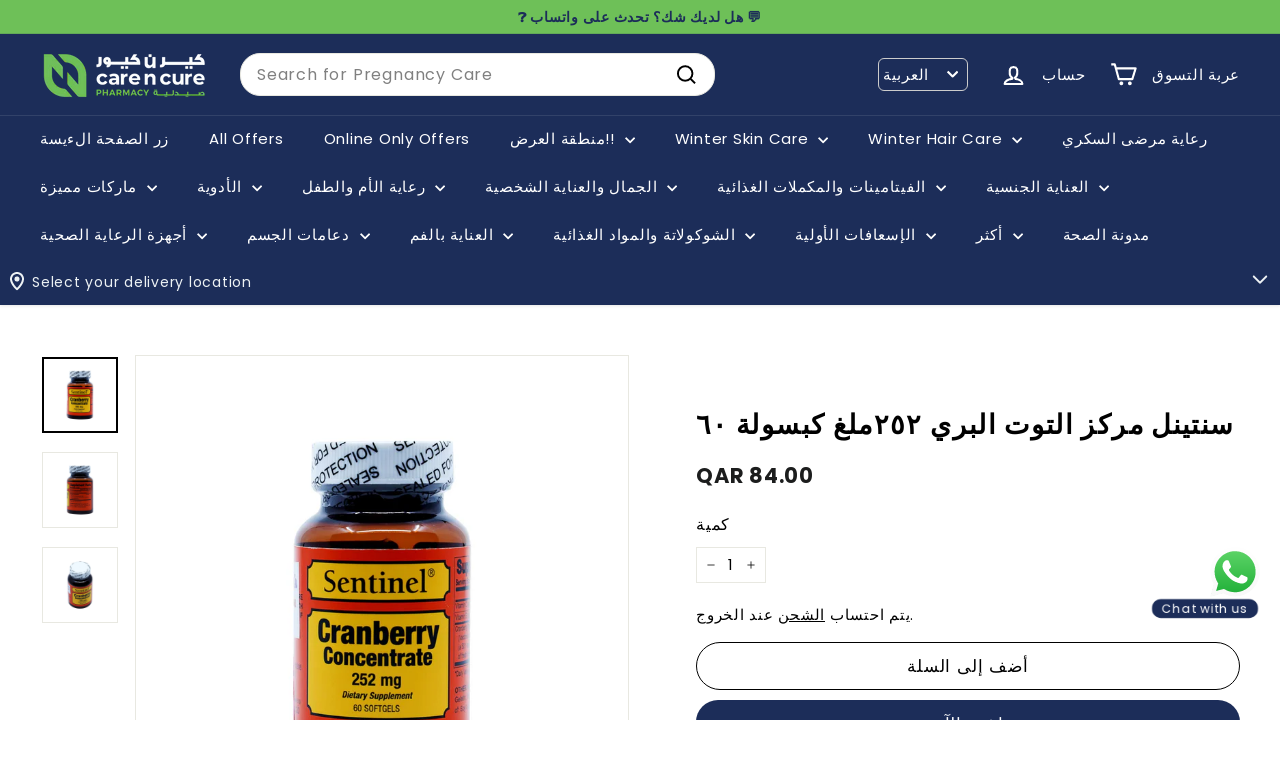

--- FILE ---
content_type: text/html; charset=utf-8
request_url: https://www.carencurepharmacy.com/ar/collections/sentinal-prod/products/%D8%B3%D9%86%D8%AA%D9%8A%D9%86%D9%84-%D9%85%D8%B1%D9%83%D8%B2-%D8%A7%D9%84%D8%AA%D9%88%D8%AA-%D8%A7%D9%84%D8%A8%D8%B1%D9%8A-%D9%A2%D9%A5%D9%A2%D9%85%D9%84%D8%BA-%D9%83%D8%A8%D8%B3%D9%88%D9%84%D8%A9-%D9%A6%D9%A0
body_size: 126949
content:
<!doctype html>
<html class="no-js" lang="ar" dir="ltr">
  <head>
    
    <script async crossorigin fetchpriority="high" src="/cdn/shopifycloud/importmap-polyfill/es-modules-shim.2.4.0.js"></script>
<script type="text/javascript">
    (function(c,l,a,r,i,t,y){
        c[a]=c[a]||function(){(c[a].q=c[a].q||[]).push(arguments)};
        t=l.createElement(r);t.async=1;t.src="https://www.clarity.ms/tag/"+i;
        y=l.getElementsByTagName(r)[0];y.parentNode.insertBefore(t,y);
    })(window, document, "clarity", "script", "kl0vfs5zor");
    </script>


      <script async src="https://www.googletagmanager.com/gtag/js?id=G-950QV341EG"></script>
  <script>
    window.dataLayer = window.dataLayer || [];
    function gtag(){dataLayer.push(arguments);}
    gtag('js', new Date());
  
    gtag('config', 'G-950QV341EG');
  </script>
      <!-- Google Tag Manager -->
  <script>(function(w,d,s,l,i){w[l]=w[l]||[];w[l].push({'gtm.start':
  new Date().getTime(),event:'gtm.js'});var f=d.getElementsByTagName(s)[0],
  j=d.createElement(s),dl=l!='dataLayer'?'&l='+l:'';j.async=true;j.src=
  'https://www.googletagmanager.com/gtm.js?id='+i+dl;f.parentNode.insertBefore(j,f);
  })(window,document,'script','dataLayer','GTM-NSJMX63');</script>
  <!-- End Google Tag Manager -->


    <!-- Global site tag (gtag.js) - Google Analytics -->


    
    <meta charset="utf-8">
    <meta http-equiv="X-UA-Compatible" content="IE=edge,chrome=1">
    <meta name="viewport" content="width=device-width,initial-scale=1,maximum-scale=1">
    <meta name="theme-color" content="#1c2d59">
    <link rel="canonical" href="https://www.carencurepharmacy.com/ar/products/%d8%b3%d9%86%d8%aa%d9%8a%d9%86%d9%84-%d9%85%d8%b1%d9%83%d8%b2-%d8%a7%d9%84%d8%aa%d9%88%d8%aa-%d8%a7%d9%84%d8%a8%d8%b1%d9%8a-%d9%a2%d9%a5%d9%a2%d9%85%d9%84%d8%ba-%d9%83%d8%a8%d8%b3%d9%88%d9%84%d8%a9-%d9%a6%d9%a0">
    <link rel="preconnect" href="https://fonts.shopifycdn.com" crossorigin>
    <link rel="dns-prefetch" href="https://ajax.googleapis.com">
    <link rel="dns-prefetch" href="https://maps.googleapis.com">
    <link rel="dns-prefetch" href="https://maps.gstatic.com">



   <style>
 .cart-overlay {
    position: fixed;
    top: 0;
    left: 0;
    width: 100%;
    height: 100% !important;;
    background-color: rgba(0, 0, 0, 0.5);
    z-index: 999;
    pointer-events: none;
   opacity: 0 !important;
   visibility:hidden !important;
}
      

      html.cart-open{
        .cart-overlay{
           pointer-events: all;
   opacity: 1 !important;
   visibility:visible !important;
        }

        #whatsapp-button{
          display:none !important;
        }
      }

body.cart-overlay-active {
    overflow: hidden; /* Prevent scrolling when overlay is active */
}
      </style>

    
    <link href="//www.carencurepharmacy.com/cdn/shop/t/92/assets/mobile-cart.css?v=85314693989155572161767256222" rel="stylesheet" type="text/css" media="all" />
    <script src="//www.carencurepharmacy.com/cdn/shop/t/92/assets/mobile-cart.js?v=4627212016224764501767256222" defer></script>

    <link href="//www.carencurepharmacy.com/cdn/shop/t/92/assets/cab-product-page.css?v=115505972124435411041767256205" rel="stylesheet" type="text/css" media="all" />
<link rel="shortcut icon" href="//www.carencurepharmacy.com/cdn/shop/files/icon_32x32.jpg?v=1643779516" type="image/png">
<title>اشترِ سنتينل مركز التوت البري ٢٥٢ملغ كبسولة ٦٠ عبر الإنترنت بأفضل الأسعار في قطر | صيدلية كير ن كير &ndash; Care n Cure Online Pharmacy Qatar</title>
<title>اشترِ سنتينل مركز التوت البري ٢٥٢ملغ كبسولة ٦٠ عبر الإنترنت بأفضل الأسعار في قطر | صيدلية كير ن كير
</title>
<meta name="description" content="اطلب سنتينل مركز التوت البري ٢٥٢ملغ كبسولة ٦٠ عبر الإنترنت بأفضل سعر في قطر. توفر صيدلية كير ن كير شحنًا مجانيًا للطلبات المؤهلة | الدفع عند الاستلام | توصيل سريع جدا | مراجعات منتجات العملاء | منتجات أصلية فقط">
<meta property="og:site_name" content="Care n Cure Online Pharmacy Qatar">
<meta property="og:url" content="https://www.carencurepharmacy.com/ar/products/%d8%b3%d9%86%d8%aa%d9%8a%d9%86%d9%84-%d9%85%d8%b1%d9%83%d8%b2-%d8%a7%d9%84%d8%aa%d9%88%d8%aa-%d8%a7%d9%84%d8%a8%d8%b1%d9%8a-%d9%a2%d9%a5%d9%a2%d9%85%d9%84%d8%ba-%d9%83%d8%a8%d8%b3%d9%88%d9%84%d8%a9-%d9%a6%d9%a0">
<meta property="og:title" content="سنتينل  مركز التوت البري ٢٥٢ملغ كبسولة ٦٠">
<meta property="og:type" content="product">
<meta property="og:description" content="اطلب سنتينل مركز التوت البري ٢٥٢ملغ كبسولة ٦٠ عبر الإنترنت بأفضل سعر في قطر. توفر صيدلية كير ن كير شحنًا مجانيًا للطلبات المؤهلة | الدفع عند الاستلام | توصيل سريع جدا | مراجعات منتجات العملاء | منتجات أصلية فقط"><meta property="og:image" content="http://www.carencurepharmacy.com/cdn/shop/products/66601.jpg?v=1624945776">
  <meta property="og:image:secure_url" content="https://www.carencurepharmacy.com/cdn/shop/products/66601.jpg?v=1624945776">
  <meta property="og:image:width" content="1500">
  <meta property="og:image:height" content="1500"><meta name="twitter:site" content="@carencurepharma">
<meta name="twitter:card" content="summary_large_image">
<meta name="twitter:title" content="سنتينل  مركز التوت البري ٢٥٢ملغ كبسولة ٦٠">
<meta name="twitter:description" content="اطلب سنتينل مركز التوت البري ٢٥٢ملغ كبسولة ٦٠ عبر الإنترنت بأفضل سعر في قطر. توفر صيدلية كير ن كير شحنًا مجانيًا للطلبات المؤهلة | الدفع عند الاستلام | توصيل سريع جدا | مراجعات منتجات العملاء | منتجات أصلية فقط">

<style data-shopify>@font-face {
  font-family: Poppins;
  font-weight: 400;
  font-style: normal;
  font-display: swap;
  src: url("//www.carencurepharmacy.com/cdn/fonts/poppins/poppins_n4.0ba78fa5af9b0e1a374041b3ceaadf0a43b41362.woff2") format("woff2"),
       url("//www.carencurepharmacy.com/cdn/fonts/poppins/poppins_n4.214741a72ff2596839fc9760ee7a770386cf16ca.woff") format("woff");
}

  @font-face {
  font-family: Poppins;
  font-weight: 400;
  font-style: normal;
  font-display: swap;
  src: url("//www.carencurepharmacy.com/cdn/fonts/poppins/poppins_n4.0ba78fa5af9b0e1a374041b3ceaadf0a43b41362.woff2") format("woff2"),
       url("//www.carencurepharmacy.com/cdn/fonts/poppins/poppins_n4.214741a72ff2596839fc9760ee7a770386cf16ca.woff") format("woff");
}


  @font-face {
  font-family: Poppins;
  font-weight: 600;
  font-style: normal;
  font-display: swap;
  src: url("//www.carencurepharmacy.com/cdn/fonts/poppins/poppins_n6.aa29d4918bc243723d56b59572e18228ed0786f6.woff2") format("woff2"),
       url("//www.carencurepharmacy.com/cdn/fonts/poppins/poppins_n6.5f815d845fe073750885d5b7e619ee00e8111208.woff") format("woff");
}

  @font-face {
  font-family: Poppins;
  font-weight: 400;
  font-style: italic;
  font-display: swap;
  src: url("//www.carencurepharmacy.com/cdn/fonts/poppins/poppins_i4.846ad1e22474f856bd6b81ba4585a60799a9f5d2.woff2") format("woff2"),
       url("//www.carencurepharmacy.com/cdn/fonts/poppins/poppins_i4.56b43284e8b52fc64c1fd271f289a39e8477e9ec.woff") format("woff");
}

  @font-face {
  font-family: Poppins;
  font-weight: 600;
  font-style: italic;
  font-display: swap;
  src: url("//www.carencurepharmacy.com/cdn/fonts/poppins/poppins_i6.bb8044d6203f492888d626dafda3c2999253e8e9.woff2") format("woff2"),
       url("//www.carencurepharmacy.com/cdn/fonts/poppins/poppins_i6.e233dec1a61b1e7dead9f920159eda42280a02c3.woff") format("woff");
}

</style><link href="//www.carencurepharmacy.com/cdn/shop/t/92/assets/components.css?v=17598428411418221921767256210" rel="stylesheet" type="text/css" media="all" />

<style data-shopify>:root {
    --colorBody: #ffffff;
    --colorBodyAlpha05: rgba(255, 255, 255, 0.05);
    --colorBodyDim: #f2f2f2;

    --colorBorder: #e8e8e1;

    --colorBtnPrimary: #1c2d59;
    --colorBtnPrimaryLight: #284180;
    --colorBtnPrimaryDim: #162346;
    --colorBtnPrimaryText: #ffffff;

    --colorCartDot: #ba4444;
    --colorCartDotText: #ffffff;

    --colorFooter: #ffffff;
    --colorFooterBorder: #e8e8e1;
    --colorFooterText: #000000;

    --colorLink: #000000;

    --colorModalBg: rgba(15, 15, 15, 0.6);

    --colorNav: #1c2d59;
    --colorNavSearch: #ffffff;
    --colorNavText: #ffffff;

    --colorPrice: #1c1d1d;

    --colorSaleTag: #cb1c1c;
    --colorSaleTagText: #ffffff;

    --colorScheme1Text: #ffffff;
    --colorScheme1Bg: #020414;
    --colorScheme2Text: #000000;
    --colorScheme2Bg: #ffffff;
    --colorScheme3Text: #ffffff;
    --colorScheme3Bg: #1c2d59;

    --colorTextBody: #000000;
    --colorTextBodyAlpha005: rgba(0, 0, 0, 0.05);
    --colorTextBodyAlpha008: rgba(0, 0, 0, 0.08);
    --colorTextSavings: #ff0000;

    --colorToolbar: #6ec058;
    --colorToolbarText: #1c2d59;

    --urlIcoSelect: url(//www.carencurepharmacy.com/cdn/shop/t/92/assets/ico-select.svg);
    --urlSwirlSvg: url(//www.carencurepharmacy.com/cdn/shop/t/92/assets/swirl.svg);

    --header-padding-bottom: 0;

    --pageTopPadding: 35px;
    --pageNarrow: 780px;
    --pageWidthPadding: 40px;
    --gridGutter: 22px;
    --indexSectionPadding: 60px;
    --sectionHeaderBottom: 40px;
    --collapsibleIconWidth: 12px;

    --sizeChartMargin: 30px 0;
    --sizeChartIconMargin: 5px;

    --newsletterReminderPadding: 20px 30px 20px 25px;

    --textFrameMargin: 10px;

    /*Shop Pay Installments*/
    --color-body-text: #000000;
    --color-body: #ffffff;
    --color-bg: #ffffff;

    --typeHeaderPrimary: Poppins;
    --typeHeaderFallback: sans-serif;
    --typeHeaderSize: 32px;
    --typeHeaderWeight: 400;
    --typeHeaderLineHeight: 1.1;
    --typeHeaderSpacing: 0.05em;

    --typeBasePrimary:Poppins;
    --typeBaseFallback:sans-serif;
    --typeBaseSize: 15px;
    --typeBaseWeight: 400;
    --typeBaseSpacing: 0.05em;
    --typeBaseLineHeight: 1.6;

    --colorSmallImageBg: #ffffff;
    --colorSmallImageBgDark: #f7f7f7;
    --colorLargeImageBg: #0f0f0f;
    --colorLargeImageBgLight: #303030;

    --icon-strokeWidth: 5px;
    --icon-strokeLinejoin: round;

    
      --buttonRadius: 50px;
      --btnPadding: 11px 25px;
    

    
      --roundness: 20px;
    

    
      --gridThickness: 0;
    

    --productTileMargin: 5%;
    --collectionTileMargin: 15%;

    --swatchSize: 40px;
  }

  @media screen and (max-width: 768px) {
    :root {
      --pageTopPadding: 15px;
      --pageNarrow: 330px;
      --pageWidthPadding: 17px;
      --gridGutter: 16px;
      --indexSectionPadding: 40px;
      --sectionHeaderBottom: 25px;
      --collapsibleIconWidth: 10px;
      --textFrameMargin: 7px;
      --typeBaseSize: 13px;

      
        --roundness: 15px;
        --btnPadding: 9px 25px;
      
    }
  }</style><link href="//www.carencurepharmacy.com/cdn/shop/t/92/assets/overrides.css?v=166313231631899268371767256225" rel="stylesheet" type="text/css" media="all" />
<style data-shopify>:root {
        --productGridPadding: 12px;
      }</style><script>
      document.documentElement.className = document.documentElement.className.replace('no-js', 'js');

      window.theme = window.theme || {};

      theme.settings = {
        themeName: 'Expanse',
        themeVersion: "5.2.4" // x-release-please-version
      };
    </script><script type="importmap">
{
  "imports": {
    "@archetype-themes/scripts/config": "//www.carencurepharmacy.com/cdn/shop/t/92/assets/config.js?v=46854268358620717621767256210",
    "@archetype-themes/scripts/helpers/a11y": "//www.carencurepharmacy.com/cdn/shop/t/92/assets/a11y.js?v=146705825431690116351767256199",
    "@archetype-themes/scripts/helpers/ajax-renderer": "//www.carencurepharmacy.com/cdn/shop/t/92/assets/ajax-renderer.js?v=7517952383981163841767256199",
    "@archetype-themes/scripts/helpers/cart": "//www.carencurepharmacy.com/cdn/shop/t/92/assets/cart.js?v=75437256748844919541767256207",
    "@archetype-themes/scripts/helpers/currency": "//www.carencurepharmacy.com/cdn/shop/t/92/assets/currency.js?v=30528371845530833611767256211",
    "@archetype-themes/scripts/helpers/library-loader": "//www.carencurepharmacy.com/cdn/shop/t/92/assets/library-loader.js?v=156273567395030534951767256221",
    "@archetype-themes/scripts/helpers/section": "//www.carencurepharmacy.com/cdn/shop/t/92/assets/section.js?v=132577235708517326151767256244",
    "@archetype-themes/scripts/helpers/utils": "//www.carencurepharmacy.com/cdn/shop/t/92/assets/utils.js?v=125538862470536898921767256250",
    "@archetype-themes/scripts/helpers/vimeo": "//www.carencurepharmacy.com/cdn/shop/t/92/assets/vimeo.js?v=24358449204266797831767256252",
    "@archetype-themes/scripts/helpers/youtube": "//www.carencurepharmacy.com/cdn/shop/t/92/assets/youtube.js?v=65638137014896701821767256254",
    "@archetype-themes/scripts/modules/base-media": "//www.carencurepharmacy.com/cdn/shop/t/92/assets/base-media.js?v=158686823065200144011767256201",
    "@archetype-themes/scripts/modules/cart-drawer": "//www.carencurepharmacy.com/cdn/shop/t/92/assets/cart-drawer.js?v=160665800527820250051767256206",
    "@archetype-themes/scripts/modules/cart-form": "//www.carencurepharmacy.com/cdn/shop/t/92/assets/cart-form.js?v=141015656942547512511767256207",
    "@archetype-themes/scripts/modules/collection-sidebar": "//www.carencurepharmacy.com/cdn/shop/t/92/assets/collection-sidebar.js?v=32046460992339877421767256209",
    "@archetype-themes/scripts/modules/disclosure": "//www.carencurepharmacy.com/cdn/shop/t/92/assets/disclosure.js?v=182459945533096787091767256212",
    "@archetype-themes/scripts/modules/drawers": "//www.carencurepharmacy.com/cdn/shop/t/92/assets/drawers.js?v=107619225559659722991767256212",
    "@archetype-themes/scripts/modules/header-nav": "//www.carencurepharmacy.com/cdn/shop/t/92/assets/header-nav.js?v=130288449627393218461767256215",
    "@archetype-themes/scripts/modules/modal": "//www.carencurepharmacy.com/cdn/shop/t/92/assets/modal.js?v=102967538291486637721767256223",
    "@archetype-themes/scripts/modules/parallax": "//www.carencurepharmacy.com/cdn/shop/t/92/assets/parallax.js?v=52940338558575531261767256227",
    "@archetype-themes/scripts/modules/photoswipe": "//www.carencurepharmacy.com/cdn/shop/t/92/assets/photoswipe.js?v=61950094564222720771767256228",
    "@archetype-themes/scripts/modules/product-media": "//www.carencurepharmacy.com/cdn/shop/t/92/assets/product-media.js?v=114769602821602274331767256232",
    "@archetype-themes/scripts/modules/product-recommendations": "//www.carencurepharmacy.com/cdn/shop/t/92/assets/product-recommendations.js?v=129269900080061478331767256233",
    "@archetype-themes/scripts/modules/quantity-selector": "//www.carencurepharmacy.com/cdn/shop/t/92/assets/quantity-selector.js?v=128353387548159643731767256233",
    "@archetype-themes/scripts/modules/slideshow": "//www.carencurepharmacy.com/cdn/shop/t/92/assets/slideshow.js?v=156838720240918166541767256245",
    "@archetype-themes/scripts/modules/swatches": "//www.carencurepharmacy.com/cdn/shop/t/92/assets/swatches.js?v=115748111205220542111767256247",
    "@archetype-themes/scripts/modules/video-modal": "//www.carencurepharmacy.com/cdn/shop/t/92/assets/video-modal.js?v=124352799055401291551767256251",
    "@archetype-themes/scripts/modules/video-section": "//www.carencurepharmacy.com/cdn/shop/t/92/assets/video-section.js?v=145713833504631471951767256251",
    "@archetype-themes/scripts/vendors/flickity": "//www.carencurepharmacy.com/cdn/shop/t/92/assets/flickity.js?v=144376614648444948171767256214",
    "@archetype-themes/scripts/vendors/flickity-fade": "//www.carencurepharmacy.com/cdn/shop/t/92/assets/flickity-fade.js?v=151768845016003842921767256213",
    "@archetype-themes/scripts/vendors/in-view": "//www.carencurepharmacy.com/cdn/shop/t/92/assets/in-view.js?v=124859139038447028371767256218",
    "@archetype-themes/scripts/vendors/photoswipe-ui-default.min": "//www.carencurepharmacy.com/cdn/shop/t/92/assets/photoswipe-ui-default.min.js?v=36102812715426724251767256228",
    "@archetype-themes/scripts/vendors/photoswipe.min": "//www.carencurepharmacy.com/cdn/shop/t/92/assets/photoswipe.min.js?v=9794040944707490151767256229",
    "@archetype-themes/utils/pubsub": "//www.carencurepharmacy.com/cdn/shop/t/92/assets/pubsub.js?v=133006050037748302171767256233",
    "@archetype-themes/utils/script-loader": "//www.carencurepharmacy.com/cdn/shop/t/92/assets/script-loader.js?v=25126702851678854941767256236",
    "components/announcement-bar": "//www.carencurepharmacy.com/cdn/shop/t/92/assets/announcement-bar.js?v=130357584752841676451767256201",
    "components/block-buy-buttons": "//www.carencurepharmacy.com/cdn/shop/t/92/assets/block-buy-buttons.js?v=100844276925905039251767682241",
    "components/block-price": "//www.carencurepharmacy.com/cdn/shop/t/92/assets/block-price.js?v=163350562479400801831767256203",
    "components/block-variant-picker": "//www.carencurepharmacy.com/cdn/shop/t/92/assets/block-variant-picker.js?v=55141893821538768491767256204",
    "components/collapsible": "//www.carencurepharmacy.com/cdn/shop/t/92/assets/collapsible.js?v=155419906067739637921767256208",
    "components/gift-card-recipient-form": "//www.carencurepharmacy.com/cdn/shop/t/92/assets/gift-card-recipient-form.js?v=64755253772159527141767256214",
    "components/header-mobile-nav": "//www.carencurepharmacy.com/cdn/shop/t/92/assets/header-mobile-nav.js?v=34501982044316274591767256215",
    "components/item-grid": "//www.carencurepharmacy.com/cdn/shop/t/92/assets/item-grid.js?v=152639846473000520891767256220",
    "components/newsletter-reminder": "//www.carencurepharmacy.com/cdn/shop/t/92/assets/newsletter-reminder.js?v=90617379688067204021767256224",
    "components/predictive-search": "//www.carencurepharmacy.com/cdn/shop/t/92/assets/predictive-search.js?v=125633826981499254571767256230",
    "components/price-range": "//www.carencurepharmacy.com/cdn/shop/t/92/assets/price-range.js?v=123052969041133689781767256230",
    "components/product-images": "//www.carencurepharmacy.com/cdn/shop/t/92/assets/product-images.js?v=88344245524099105901767256231",
    "components/product-inventory": "//www.carencurepharmacy.com/cdn/shop/t/92/assets/product-inventory.js?v=52642964346898521011767256232",
    "components/quick-add": "//www.carencurepharmacy.com/cdn/shop/t/92/assets/quick-add.js?v=29427754339916855871767682241",
    "components/quick-shop": "//www.carencurepharmacy.com/cdn/shop/t/92/assets/quick-shop.js?v=97897957291450767481767256235",
    "components/rte": "//www.carencurepharmacy.com/cdn/shop/t/92/assets/rte.js?v=181885037864920336431767256235",
    "components/section-advanced-accordion": "//www.carencurepharmacy.com/cdn/shop/t/92/assets/section-advanced-accordion.js?v=160203125380940052601767256236",
    "components/section-age-verification-popup": "//www.carencurepharmacy.com/cdn/shop/t/92/assets/section-age-verification-popup.js?v=70734405310605133951767256237",
    "components/section-background-image-text": "//www.carencurepharmacy.com/cdn/shop/t/92/assets/section-background-image-text.js?v=17382720343615129641767256237",
    "components/section-collection-header": "//www.carencurepharmacy.com/cdn/shop/t/92/assets/section-collection-header.js?v=81681564589283490831767256238",
    "components/section-countdown": "//www.carencurepharmacy.com/cdn/shop/t/92/assets/section-countdown.js?v=109956453145979029921767256238",
    "components/section-footer": "//www.carencurepharmacy.com/cdn/shop/t/92/assets/section-footer.js?v=164218822520813513031767256238",
    "components/section-header": "//www.carencurepharmacy.com/cdn/shop/t/92/assets/section-header.js?v=18369522156731752591767256239",
    "components/section-hotspots": "//www.carencurepharmacy.com/cdn/shop/t/92/assets/section-hotspots.js?v=176317069189202021961767256239",
    "components/section-image-compare": "//www.carencurepharmacy.com/cdn/shop/t/92/assets/section-image-compare.js?v=14228108873992596151767256240",
    "components/section-main-cart": "//www.carencurepharmacy.com/cdn/shop/t/92/assets/section-main-cart.js?v=112925653898238753791767256240",
    "components/section-map": "//www.carencurepharmacy.com/cdn/shop/t/92/assets/section-map.js?v=8045789484266781521767256241",
    "components/section-more-products-vendor": "//www.carencurepharmacy.com/cdn/shop/t/92/assets/section-more-products-vendor.js?v=159549355731084264781767256241",
    "components/section-newsletter-popup": "//www.carencurepharmacy.com/cdn/shop/t/92/assets/section-newsletter-popup.js?v=105940320737649261751767256241",
    "components/section-password-header": "//www.carencurepharmacy.com/cdn/shop/t/92/assets/section-password-header.js?v=113265428254908848341767256242",
    "components/section-recently-viewed": "//www.carencurepharmacy.com/cdn/shop/t/92/assets/section-recently-viewed.js?v=71380856058705518961767256242",
    "components/section-testimonials": "//www.carencurepharmacy.com/cdn/shop/t/92/assets/section-testimonials.js?v=99252732340278527291767256243",
    "components/section-toolbar": "//www.carencurepharmacy.com/cdn/shop/t/92/assets/section-toolbar.js?v=138777767681444653671767256243",
    "components/store-availability": "//www.carencurepharmacy.com/cdn/shop/t/92/assets/store-availability.js?v=63703472421863417921767256246",
    "components/tool-tip": "//www.carencurepharmacy.com/cdn/shop/t/92/assets/tool-tip.js?v=90403548259094193031767256249",
    "components/tool-tip-trigger": "//www.carencurepharmacy.com/cdn/shop/t/92/assets/tool-tip-trigger.js?v=140183424560662924111767256249",
    "components/variant-sku": "//www.carencurepharmacy.com/cdn/shop/t/92/assets/variant-sku.js?v=177336021623114299181767256250",
    "components/video-media": "//www.carencurepharmacy.com/cdn/shop/t/92/assets/video-media.js?v=73971623221435132531767256251",
    "js-cookie": "//www.carencurepharmacy.com/cdn/shop/t/92/assets/js.cookie.mjs?v=38015963105781969301767256220",
    "nouislider": "//www.carencurepharmacy.com/cdn/shop/t/92/assets/nouislider.js?v=100438778919154896961767256225"
  }
}
</script>
<script>
  if (!(HTMLScriptElement.supports && HTMLScriptElement.supports('importmap'))) {
    const el = document.createElement('script')
    el.async = true
    el.src = "//www.carencurepharmacy.com/cdn/shop/t/92/assets/es-module-shims.min.js?v=3197203922110785981767256213"
    document.head.appendChild(el)
  }
</script>

<script type="module" src="//www.carencurepharmacy.com/cdn/shop/t/92/assets/is-land.min.js?v=92343381495565747271767256219"></script>



<script type="module">
  try {
    const importMap = document.querySelector('script[type="importmap"]')
    const importMapJson = JSON.parse(importMap.textContent)
    const importMapModules = Object.values(importMapJson.imports)
    for (let i = 0; i < importMapModules.length; i++) {
      const link = document.createElement('link')
      link.rel = 'modulepreload'
      link.href = importMapModules[i]
      document.head.appendChild(link)
    }
  } catch (e) {
    console.error(e)
  }
</script>
<link rel="modulepreload" href="//www.carencurepharmacy.com/cdn/shop/t/92/assets/quick-add.js?v=29427754339916855871767682241">
    <!-- code added by cab dev: Inline script for immediate add-to-cart functionality during page loading -->
    <script>
      (function() {
        console.log('QuickAdd: Inline script executing')
        
        // code added by cab dev: Flag to prevent duplicate add-to-cart requests
        let isAddingToCart = false
        
        // code added by cab dev: Handler function for quick add to cart clicks
        function handleQuickAddClick(btn) {
          if (isAddingToCart) {
            console.log('QuickAdd: Already adding to cart, ignoring duplicate click')
            return
          }
          
          if (btn.hasAttribute('data-adding-to-cart')) {
            console.log('QuickAdd: Button already processing, ignoring duplicate click')
            return
          }
          
          const visibleBtn = btn.querySelector('.btn')
          const id = btn.dataset.id
          
          if (!id) {
            console.error('QuickAdd: No product ID found on button', btn)
            return
          }
          
          isAddingToCart = true
          btn.setAttribute('data-adding-to-cart', 'true')
          
          console.log('QuickAdd: Adding to cart, product ID:', id)
          
          if (visibleBtn) {
            visibleBtn.classList.add('btn--loading')
          }

          const data = {
            items: [{ id: id, quantity: 1 }]
          }

          fetch((window.Shopify && window.Shopify.routes ? window.Shopify.routes.root : '') + 'cart/add.js', {
            method: 'POST',
            body: JSON.stringify(data),
            credentials: 'same-origin',
            headers: { 'Content-Type': 'application/json' }
          })
            .then((response) => response.json())
            .then((addResponse) => {
              if (addResponse.status === 422 || addResponse.status === 'bad_request') {
                if (addResponse.description) {
                  alert(addResponse.description)
                }
                if (visibleBtn) {
                  visibleBtn.classList.remove('btn--loading')
                }
                return
              }
              
              console.log('QuickAdd: Product added successfully, fetching updated cart')
              
              // code added by cab dev: Fetch updated cart to get accurate item count
              const root = (window.Shopify && window.Shopify.routes ? window.Shopify.routes.root : '')
              
              fetch(root + 'cart.js?t=' + Date.now(), {
                credentials: 'same-origin',
                method: 'GET'
              })
                .then((response) => response.json())
                .then((cartData) => {
                  const itemCount = cartData.item_count || 0
                  console.log('QuickAdd: Cart updated, item count:', itemCount)
                  
                  // code added by cab dev: Update cart count display immediately
                  const countEls = document.querySelectorAll('.cart-link__bubble-num')
                  if (countEls.length) {
                    countEls.forEach((el) => {
                      el.innerText = itemCount
                    })
                  }
                  
                  // code added by cab dev: Show/hide cart bubble based on item count
                  const bubbles = document.querySelectorAll('.cart-link__bubble')
                  if (bubbles.length) {
                    if (itemCount > 0) {
                      bubbles.forEach((b) => {
                        b.classList.add('cart-link__bubble--visible')
                      })
                    } else {
                      bubbles.forEach((b) => {
                        b.classList.remove('cart-link__bubble--visible')
                      })
                    }
                  }
                  
                  // code added by cab dev: Dispatch events for cart updates
                  document.dispatchEvent(new CustomEvent('ajaxProduct:added', {
                    detail: {
                      product: addResponse,
                      addToCartBtn: btn,
                      cart: cartData
                    }
                  }))
                  
                  document.dispatchEvent(new CustomEvent('cart:updated', {
                    detail: {
                      cart: cartData
                    }
                  }))
                  
                  document.dispatchEvent(new CustomEvent('cart:build'))
                  
                  // code added by cab dev: Refresh cart drawer if it's already open
                  const cartDrawer = document.getElementById('HeaderCart')
                  if (cartDrawer && cartDrawer.classList.contains('is-active')) {
                    refreshCartDrawer(cartDrawer)
                  }
                })
                .catch((error) => {
                  console.error('QuickAdd: Error fetching cart:', error)
                })
                .finally(() => {
                  isAddingToCart = false
                  btn.removeAttribute('data-adding-to-cart')
                  if (visibleBtn) {
                    visibleBtn.classList.remove('btn--loading')
                  }
                })
            })
            .catch((error) => {
              console.error('QuickAdd: Error adding to cart:', error)
              isAddingToCart = false
              btn.removeAttribute('data-adding-to-cart')
              if (visibleBtn) {
                visibleBtn.classList.remove('btn--loading')
              }
            })
        }

        // code added by cab dev: Document-level event delegation for immediate add-to-cart functionality
        document.addEventListener('click', function(e) {
          const btn = e.target.closest('[data-single-variant-quick-add]')
          if (btn) {
            e.preventDefault()
            e.stopPropagation()
            console.log('QuickAdd: Click detected via inline script', btn)
            handleQuickAddClick(btn)
          }
        }, true)
        
        console.log('QuickAdd: Event listener attached')
      })()
    </script>
    <script type="module">
      (async function() {
        if (customElements.get('quick-add')) {
          return
        }
        
        try {
          await import('components/quick-add')
          console.log('QuickAdd: Module loaded successfully')
        } catch (err) {
          console.error('QuickAdd: Failed to load module:', err)
        }
      })()
    </script>

    <script>window.performance && window.performance.mark && window.performance.mark('shopify.content_for_header.start');</script><meta name="google-site-verification" content="pqcJuiiSIKmvPiAQbd3jstAYZB7aC3s2ej16SG-gkIY">
<meta id="shopify-digital-wallet" name="shopify-digital-wallet" content="/36887855243/digital_wallets/dialog">
<link rel="alternate" hreflang="x-default" href="https://www.carencurepharmacy.com/products/sentinel-cranberry-concentrate-252mg-cap-60">
<link rel="alternate" hreflang="en" href="https://www.carencurepharmacy.com/products/sentinel-cranberry-concentrate-252mg-cap-60">
<link rel="alternate" hreflang="ar" href="https://www.carencurepharmacy.com/ar/products/%D8%B3%D9%86%D8%AA%D9%8A%D9%86%D9%84-%D9%85%D8%B1%D9%83%D8%B2-%D8%A7%D9%84%D8%AA%D9%88%D8%AA-%D8%A7%D9%84%D8%A8%D8%B1%D9%8A-%D9%A2%D9%A5%D9%A2%D9%85%D9%84%D8%BA-%D9%83%D8%A8%D8%B3%D9%88%D9%84%D8%A9-%D9%A6%D9%A0">
<link rel="alternate" type="application/json+oembed" href="https://www.carencurepharmacy.com/ar/products/%d8%b3%d9%86%d8%aa%d9%8a%d9%86%d9%84-%d9%85%d8%b1%d9%83%d8%b2-%d8%a7%d9%84%d8%aa%d9%88%d8%aa-%d8%a7%d9%84%d8%a8%d8%b1%d9%8a-%d9%a2%d9%a5%d9%a2%d9%85%d9%84%d8%ba-%d9%83%d8%a8%d8%b3%d9%88%d9%84%d8%a9-%d9%a6%d9%a0.oembed">
<script async="async" src="/checkouts/internal/preloads.js?locale=ar-QA"></script>
<script id="shopify-features" type="application/json">{"accessToken":"cf0decdbe7d56216792c6bb9a4eb0c14","betas":["rich-media-storefront-analytics"],"domain":"www.carencurepharmacy.com","predictiveSearch":true,"shopId":36887855243,"locale":"ar"}</script>
<script>var Shopify = Shopify || {};
Shopify.shop = "care-n-cure-pharmacy.myshopify.com";
Shopify.locale = "ar";
Shopify.currency = {"active":"QAR","rate":"1.0"};
Shopify.country = "QA";
Shopify.theme = {"name":"CAB Dev || 01-01-2026","id":146945736843,"schema_name":"Expanse","schema_version":"5.2.4","theme_store_id":902,"role":"main"};
Shopify.theme.handle = "null";
Shopify.theme.style = {"id":null,"handle":null};
Shopify.cdnHost = "www.carencurepharmacy.com/cdn";
Shopify.routes = Shopify.routes || {};
Shopify.routes.root = "/ar/";</script>
<script type="module">!function(o){(o.Shopify=o.Shopify||{}).modules=!0}(window);</script>
<script>!function(o){function n(){var o=[];function n(){o.push(Array.prototype.slice.apply(arguments))}return n.q=o,n}var t=o.Shopify=o.Shopify||{};t.loadFeatures=n(),t.autoloadFeatures=n()}(window);</script>
<script id="shop-js-analytics" type="application/json">{"pageType":"product"}</script>
<script defer="defer" async type="module" src="//www.carencurepharmacy.com/cdn/shopifycloud/shop-js/modules/v2/client.init-shop-cart-sync_BT-GjEfc.en.esm.js"></script>
<script defer="defer" async type="module" src="//www.carencurepharmacy.com/cdn/shopifycloud/shop-js/modules/v2/chunk.common_D58fp_Oc.esm.js"></script>
<script defer="defer" async type="module" src="//www.carencurepharmacy.com/cdn/shopifycloud/shop-js/modules/v2/chunk.modal_xMitdFEc.esm.js"></script>
<script type="module">
  await import("//www.carencurepharmacy.com/cdn/shopifycloud/shop-js/modules/v2/client.init-shop-cart-sync_BT-GjEfc.en.esm.js");
await import("//www.carencurepharmacy.com/cdn/shopifycloud/shop-js/modules/v2/chunk.common_D58fp_Oc.esm.js");
await import("//www.carencurepharmacy.com/cdn/shopifycloud/shop-js/modules/v2/chunk.modal_xMitdFEc.esm.js");

  window.Shopify.SignInWithShop?.initShopCartSync?.({"fedCMEnabled":true,"windoidEnabled":true});

</script>
<script>(function() {
  var isLoaded = false;
  function asyncLoad() {
    if (isLoaded) return;
    isLoaded = true;
    var urls = ["\/\/d1liekpayvooaz.cloudfront.net\/apps\/uploadery\/uploadery.js?shop=care-n-cure-pharmacy.myshopify.com","https:\/\/assets.loopclub.io\/recommendations\/storefront\/js\/personalized-recommendations-v1.js?shop=care-n-cure-pharmacy.myshopify.com","https:\/\/atlantis.live.zoko.io\/scripts\/main.js?shop=care-n-cure-pharmacy.myshopify.com","https:\/\/atlantis.live.zoko.io\/scripts\/main.js?v=v2\u0026shop=care-n-cure-pharmacy.myshopify.com","https:\/\/atlantis.live.zoko.io\/scripts\/main.js?v=v2\u0026shop=care-n-cure-pharmacy.myshopify.com","https:\/\/atlantis.live.zoko.io\/scripts\/main.js?v=v2\u0026shop=care-n-cure-pharmacy.myshopify.com","https:\/\/cdn.pushowl.com\/latest\/sdks\/pushowl-shopify.js?subdomain=care-n-cure-pharmacy\u0026environment=production\u0026guid=b9ea0fc7-ded3-4ee6-a6e5-b464322b8139\u0026shop=care-n-cure-pharmacy.myshopify.com"];
    for (var i = 0; i < urls.length; i++) {
      var s = document.createElement('script');
      s.type = 'text/javascript';
      s.async = true;
      s.src = urls[i];
      var x = document.getElementsByTagName('script')[0];
      x.parentNode.insertBefore(s, x);
    }
  };
  if(window.attachEvent) {
    window.attachEvent('onload', asyncLoad);
  } else {
    window.addEventListener('load', asyncLoad, false);
  }
})();</script>
<script id="__st">var __st={"a":36887855243,"offset":10800,"reqid":"1f5c1bba-4028-486e-8aaf-3e451824bcd2-1769066867","pageurl":"www.carencurepharmacy.com\/ar\/collections\/sentinal-prod\/products\/%D8%B3%D9%86%D8%AA%D9%8A%D9%86%D9%84-%D9%85%D8%B1%D9%83%D8%B2-%D8%A7%D9%84%D8%AA%D9%88%D8%AA-%D8%A7%D9%84%D8%A8%D8%B1%D9%8A-%D9%A2%D9%A5%D9%A2%D9%85%D9%84%D8%BA-%D9%83%D8%A8%D8%B3%D9%88%D9%84%D8%A9-%D9%A6%D9%A0","u":"9f0e2cb4ecac","p":"product","rtyp":"product","rid":6550706290827};</script>
<script>window.ShopifyPaypalV4VisibilityTracking = true;</script>
<script id="captcha-bootstrap">!function(){'use strict';const t='contact',e='account',n='new_comment',o=[[t,t],['blogs',n],['comments',n],[t,'customer']],c=[[e,'customer_login'],[e,'guest_login'],[e,'recover_customer_password'],[e,'create_customer']],r=t=>t.map((([t,e])=>`form[action*='/${t}']:not([data-nocaptcha='true']) input[name='form_type'][value='${e}']`)).join(','),a=t=>()=>t?[...document.querySelectorAll(t)].map((t=>t.form)):[];function s(){const t=[...o],e=r(t);return a(e)}const i='password',u='form_key',d=['recaptcha-v3-token','g-recaptcha-response','h-captcha-response',i],f=()=>{try{return window.sessionStorage}catch{return}},m='__shopify_v',_=t=>t.elements[u];function p(t,e,n=!1){try{const o=window.sessionStorage,c=JSON.parse(o.getItem(e)),{data:r}=function(t){const{data:e,action:n}=t;return t[m]||n?{data:e,action:n}:{data:t,action:n}}(c);for(const[e,n]of Object.entries(r))t.elements[e]&&(t.elements[e].value=n);n&&o.removeItem(e)}catch(o){console.error('form repopulation failed',{error:o})}}const l='form_type',E='cptcha';function T(t){t.dataset[E]=!0}const w=window,h=w.document,L='Shopify',v='ce_forms',y='captcha';let A=!1;((t,e)=>{const n=(g='f06e6c50-85a8-45c8-87d0-21a2b65856fe',I='https://cdn.shopify.com/shopifycloud/storefront-forms-hcaptcha/ce_storefront_forms_captcha_hcaptcha.v1.5.2.iife.js',D={infoText:'Protected by hCaptcha',privacyText:'Privacy',termsText:'Terms'},(t,e,n)=>{const o=w[L][v],c=o.bindForm;if(c)return c(t,g,e,D).then(n);var r;o.q.push([[t,g,e,D],n]),r=I,A||(h.body.append(Object.assign(h.createElement('script'),{id:'captcha-provider',async:!0,src:r})),A=!0)});var g,I,D;w[L]=w[L]||{},w[L][v]=w[L][v]||{},w[L][v].q=[],w[L][y]=w[L][y]||{},w[L][y].protect=function(t,e){n(t,void 0,e),T(t)},Object.freeze(w[L][y]),function(t,e,n,w,h,L){const[v,y,A,g]=function(t,e,n){const i=e?o:[],u=t?c:[],d=[...i,...u],f=r(d),m=r(i),_=r(d.filter((([t,e])=>n.includes(e))));return[a(f),a(m),a(_),s()]}(w,h,L),I=t=>{const e=t.target;return e instanceof HTMLFormElement?e:e&&e.form},D=t=>v().includes(t);t.addEventListener('submit',(t=>{const e=I(t);if(!e)return;const n=D(e)&&!e.dataset.hcaptchaBound&&!e.dataset.recaptchaBound,o=_(e),c=g().includes(e)&&(!o||!o.value);(n||c)&&t.preventDefault(),c&&!n&&(function(t){try{if(!f())return;!function(t){const e=f();if(!e)return;const n=_(t);if(!n)return;const o=n.value;o&&e.removeItem(o)}(t);const e=Array.from(Array(32),(()=>Math.random().toString(36)[2])).join('');!function(t,e){_(t)||t.append(Object.assign(document.createElement('input'),{type:'hidden',name:u})),t.elements[u].value=e}(t,e),function(t,e){const n=f();if(!n)return;const o=[...t.querySelectorAll(`input[type='${i}']`)].map((({name:t})=>t)),c=[...d,...o],r={};for(const[a,s]of new FormData(t).entries())c.includes(a)||(r[a]=s);n.setItem(e,JSON.stringify({[m]:1,action:t.action,data:r}))}(t,e)}catch(e){console.error('failed to persist form',e)}}(e),e.submit())}));const S=(t,e)=>{t&&!t.dataset[E]&&(n(t,e.some((e=>e===t))),T(t))};for(const o of['focusin','change'])t.addEventListener(o,(t=>{const e=I(t);D(e)&&S(e,y())}));const B=e.get('form_key'),M=e.get(l),P=B&&M;t.addEventListener('DOMContentLoaded',(()=>{const t=y();if(P)for(const e of t)e.elements[l].value===M&&p(e,B);[...new Set([...A(),...v().filter((t=>'true'===t.dataset.shopifyCaptcha))])].forEach((e=>S(e,t)))}))}(h,new URLSearchParams(w.location.search),n,t,e,['guest_login'])})(!0,!0)}();</script>
<script integrity="sha256-4kQ18oKyAcykRKYeNunJcIwy7WH5gtpwJnB7kiuLZ1E=" data-source-attribution="shopify.loadfeatures" defer="defer" src="//www.carencurepharmacy.com/cdn/shopifycloud/storefront/assets/storefront/load_feature-a0a9edcb.js" crossorigin="anonymous"></script>
<script data-source-attribution="shopify.dynamic_checkout.dynamic.init">var Shopify=Shopify||{};Shopify.PaymentButton=Shopify.PaymentButton||{isStorefrontPortableWallets:!0,init:function(){window.Shopify.PaymentButton.init=function(){};var t=document.createElement("script");t.src="https://www.carencurepharmacy.com/cdn/shopifycloud/portable-wallets/latest/portable-wallets.ar.js",t.type="module",document.head.appendChild(t)}};
</script>
<script data-source-attribution="shopify.dynamic_checkout.buyer_consent">
  function portableWalletsHideBuyerConsent(e){var t=document.getElementById("shopify-buyer-consent"),n=document.getElementById("shopify-subscription-policy-button");t&&n&&(t.classList.add("hidden"),t.setAttribute("aria-hidden","true"),n.removeEventListener("click",e))}function portableWalletsShowBuyerConsent(e){var t=document.getElementById("shopify-buyer-consent"),n=document.getElementById("shopify-subscription-policy-button");t&&n&&(t.classList.remove("hidden"),t.removeAttribute("aria-hidden"),n.addEventListener("click",e))}window.Shopify?.PaymentButton&&(window.Shopify.PaymentButton.hideBuyerConsent=portableWalletsHideBuyerConsent,window.Shopify.PaymentButton.showBuyerConsent=portableWalletsShowBuyerConsent);
</script>
<script>
  function portableWalletsCleanup(e){e&&e.src&&console.error("Failed to load portable wallets script "+e.src);var t=document.querySelectorAll("shopify-accelerated-checkout .shopify-payment-button__skeleton, shopify-accelerated-checkout-cart .wallet-cart-button__skeleton"),e=document.getElementById("shopify-buyer-consent");for(let e=0;e<t.length;e++)t[e].remove();e&&e.remove()}function portableWalletsNotLoadedAsModule(e){e instanceof ErrorEvent&&"string"==typeof e.message&&e.message.includes("import.meta")&&"string"==typeof e.filename&&e.filename.includes("portable-wallets")&&(window.removeEventListener("error",portableWalletsNotLoadedAsModule),window.Shopify.PaymentButton.failedToLoad=e,"loading"===document.readyState?document.addEventListener("DOMContentLoaded",window.Shopify.PaymentButton.init):window.Shopify.PaymentButton.init())}window.addEventListener("error",portableWalletsNotLoadedAsModule);
</script>

<script type="module" src="https://www.carencurepharmacy.com/cdn/shopifycloud/portable-wallets/latest/portable-wallets.ar.js" onError="portableWalletsCleanup(this)" crossorigin="anonymous"></script>
<script nomodule>
  document.addEventListener("DOMContentLoaded", portableWalletsCleanup);
</script>

<link id="shopify-accelerated-checkout-styles" rel="stylesheet" media="screen" href="https://www.carencurepharmacy.com/cdn/shopifycloud/portable-wallets/latest/accelerated-checkout-backwards-compat.css" crossorigin="anonymous">
<style id="shopify-accelerated-checkout-cart">
        #shopify-buyer-consent {
  margin-top: 1em;
  display: inline-block;
  width: 100%;
}

#shopify-buyer-consent.hidden {
  display: none;
}

#shopify-subscription-policy-button {
  background: none;
  border: none;
  padding: 0;
  text-decoration: underline;
  font-size: inherit;
  cursor: pointer;
}

#shopify-subscription-policy-button::before {
  box-shadow: none;
}

      </style>

<script>window.performance && window.performance.mark && window.performance.mark('shopify.content_for_header.end');</script>

    <script src="//www.carencurepharmacy.com/cdn/shop/t/92/assets/theme.js?v=77167323714411244521767256248" defer="defer"></script>


  <!-- Scripts added by Suhail -->

  <!-- Meta Pixel Code -->
<script>
!function(f,b,e,v,n,t,s)
{if(f.fbq)return;n=f.fbq=function(){n.callMethod?
n.callMethod.apply(n,arguments):n.queue.push(arguments)};
if(!f._fbq)f._fbq=n;n.push=n;n.loaded=!0;n.version='2.0';
n.queue=[];t=b.createElement(e);t.async=!0;
t.src=v;s=b.getElementsByTagName(e)[0];
s.parentNode.insertBefore(t,s)}(window, document,'script',
'https://connect.facebook.net/en_US/fbevents.js');
fbq('init', '2787015228090857');
fbq('track', 'PageView');
</script>
<noscript><img height="1" width="1" style="display:none"
src="https://www.facebook.com/tr?id=2787015228090857&ev=PageView&noscript=1"
/></noscript>
<!-- End Meta Pixel Code -->
  
    
  <!-- Meta Pixel Code -->
<script>
!function(f,b,e,v,n,t,s)
{if(f.fbq)return;n=f.fbq=function(){n.callMethod?
n.callMethod.apply(n,arguments):n.queue.push(arguments)};
if(!f._fbq)f._fbq=n;n.push=n;n.loaded=!0;n.version='2.0';
n.queue=[];t=b.createElement(e);t.async=!0;
t.src=v;s=b.getElementsByTagName(e)[0];
s.parentNode.insertBefore(t,s)}(window, document,'script',
'https://connect.facebook.net/en_US/fbevents.js');
fbq('init', '1139433796876539');
fbq('track', 'PageView');
</script>
<noscript><img height="1" width="1" style="display:none"
src="https://www.facebook.com/tr?id=1139433796876539&ev=PageView&noscript=1"
/></noscript>
<!-- End Meta Pixel Code -->
  
  
  
    
  
<script type="text/javascripts">
		!function (w, d, t) {
		  w.TiktokAnalyticsObject=t;var ttq=w[t]=w[t]||[];ttq.methods=["page","track","identify","instances","debug","on","off","once","ready","alias","group","enableCookie","disableCookie"],ttq.setAndDefer=function(t,e){t[e]=function(){t.push([e].concat(Array.prototype.slice.call(arguments,0)))}};for(var i=0;i<ttq.methods.length;i++)ttq.setAndDefer(ttq,ttq.methods[i]);ttq.instance=function(t){for(var e=ttq._i[t]||[],n=0;n<ttq.methods.length;n++
)ttq.setAndDefer(e,ttq.methods[n]);return e},ttq.load=function(e,n){var i="https://analytics.tiktok.com/i18n/pixel/events.js";ttq._i=ttq._i||{},ttq._i[e]=[],ttq._i[e]._u=i,ttq._t=ttq._t||{},ttq._t[e]=+new Date,ttq._o=ttq._o||{},ttq._o[e]=n||{};n=document.createElement("script");n.type="text/javascript",n.async=!0,n.src=i+"?sdkid="+e+"&lib="+t;e=document.getElementsByTagName("script")[0];e.parentNode.insertBefore(n,e)};
		
		  ttq.load('C7PNEJDTSIPDF1VIAV40');
		  ttq.page();
		}(window, document, 'ttq');
	</script>
	 
  
  <!-- Uploadery script -->
  <script   data-src='//d1liekpayvooaz.cloudfront.net/apps/uploadery/uploadery.js?shop=care-n-cure-pharmacy.myshopify.com'>
  </script>
  <!-- End of Uploadery script  -->
  
  <script type="application/ld+json">
    {
      "@context": "https://schema.org",
      "@type": "Pharmacy",
      "name": "Care n Cure pharmacy,Qatar",
      "description": "Best Pharmacy in Qatar. We care for your health with our products and services. Care n Cure helps you to Shop Online by Categories like Vitamins & Supplements, Medicines & Treatment, Cosmetics & Personal Care,Mother & Baby Care, Home Health Care, Hair and Nail Care and more.",
      "image": "https://cdn.shopify.com/s/files/1/0368/8785/5243/files/cnc-pharmacy-logo_180x-2_178x150.jpg?v=1593435766",
      "@id": "https://www.carencurepharmacy.com/",
      "url": "https://www.carencurepharmacy.com/",
      "telephone": "+974 30060101",
      "priceRange": "4 Qar-11000 QAR",
      "address": {
        "@type": "PostalAddress",
        "streetAddress": "Care n Cure Group HQ, Near China mall, Barwa Commercial Avenue , Sayer No:47, First Floor,",
        "addressLocality": "Doha",
        "postalCode": "23094",
        "addressCountry": "QA"
      },
      "geo": {
        "@type": "GeoCoordinates",
        "latitude": 25.1955382,
        "longitude": 51.4592968
      },
      "openingHoursSpecification": {
        "@type": "OpeningHoursSpecification",
        "dayOfWeek": [
          "Monday",
          "Tuesday",
          "Wednesday",
          "Thursday",
          "Friday",
          "Saturday",
          "Sunday"
        ],
        "opens": "00:00",
        "closes": "23:59"
      },
      "sameAs": [
        "https://www.facebook.com/carencurepharmacies.qa/",
        "https://twitter.com/carencuregroup?lang=en",
        "https://www.instagram.com/carencure_pharmacy/?hl=en",
        "https://www.linkedin.com/company/carencuregroup/",
        "https://www.carencurepharmacy.com"
      ]
    }

  </script>
  




<!-- End of added by Suhail  -->  

  



    
  <!-- BEGIN app block: shopify://apps/t-lab-ai-language-translate/blocks/custom_translations/b5b83690-efd4-434d-8c6a-a5cef4019faf --><!-- BEGIN app snippet: custom_translation_scripts --><script>
(()=>{var o=/\([0-9]+?\)$/,M=/\r?\n|\r|\t|\xa0|\u200B|\u200E|&nbsp;| /g,v=/<\/?[a-z][\s\S]*>/i,t=/^(https?:\/\/|\/\/)[^\s/$.?#].[^\s]*$/i,k=/\{\{\s*([a-zA-Z_]\w*)\s*\}\}/g,p=/\{\{\s*([a-zA-Z_]\w*)\s*\}\}/,r=/^(https:)?\/\/cdn\.shopify\.com\/(.+)\.(png|jpe?g|gif|webp|svgz?|bmp|tiff?|ico|avif)/i,e=/^(https:)?\/\/cdn\.shopify\.com/i,a=/\b(?:https?|ftp)?:?\/\/?[^\s\/]+\/[^\s]+\.(?:png|jpe?g|gif|webp|svgz?|bmp|tiff?|ico|avif)\b/i,I=/url\(['"]?(.*?)['"]?\)/,m="__label:",i=document.createElement("textarea"),u={t:["src","data-src","data-source","data-href","data-zoom","data-master","data-bg","base-src"],i:["srcset","data-srcset"],o:["href","data-href"],u:["href","data-href","data-src","data-zoom"]},g=new Set(["img","picture","button","p","a","input"]),h=16.67,s=function(n){return n.nodeType===Node.ELEMENT_NODE},c=function(n){return n.nodeType===Node.TEXT_NODE};function w(n){return r.test(n.trim())||a.test(n.trim())}function b(n){return(n=>(n=n.trim(),t.test(n)))(n)||e.test(n.trim())}var l=function(n){return!n||0===n.trim().length};function j(n){return i.innerHTML=n,i.value}function T(n){return A(j(n))}function A(n){return n.trim().replace(o,"").replace(M,"").trim()}var _=1e3;function D(n){n=n.trim().replace(M,"").replace(/&amp;/g,"&").replace(/&gt;/g,">").replace(/&lt;/g,"<").trim();return n.length>_?N(n):n}function E(n){return n.trim().toLowerCase().replace(/^https:/i,"")}function N(n){for(var t=5381,r=0;r<n.length;r++)t=(t<<5)+t^n.charCodeAt(r);return(t>>>0).toString(36)}function f(n){for(var t=document.createElement("template"),r=(t.innerHTML=n,["SCRIPT","IFRAME","OBJECT","EMBED","LINK","META"]),e=/^(on\w+|srcdoc|style)$/i,a=document.createTreeWalker(t.content,NodeFilter.SHOW_ELEMENT),i=a.nextNode();i;i=a.nextNode()){var o=i;if(r.includes(o.nodeName))o.remove();else for(var u=o.attributes.length-1;0<=u;--u)e.test(o.attributes[u].name)&&o.removeAttribute(o.attributes[u].name)}return t.innerHTML}function d(n,t,r){void 0===r&&(r=20);for(var e=n,a=0;e&&e.parentElement&&a<r;){for(var i=e.parentElement,o=0,u=t;o<u.length;o++)for(var s=u[o],c=0,l=s.l;c<l.length;c++){var f=l[c];switch(f.type){case"class":for(var d=0,v=i.classList;d<v.length;d++){var p=v[d];if(f.value.test(p))return s.label}break;case"id":if(i.id&&f.value.test(i.id))return s.label;break;case"attribute":if(i.hasAttribute(f.name)){if(!f.value)return s.label;var m=i.getAttribute(f.name);if(m&&f.value.test(m))return s.label}}}e=i,a++}return"unknown"}function y(n,t){var r,e,a;"function"==typeof window.fetch&&"AbortController"in window?(r=new AbortController,e=setTimeout(function(){return r.abort()},3e3),fetch(n,{credentials:"same-origin",signal:r.signal}).then(function(n){return clearTimeout(e),n.ok?n.json():Promise.reject(n)}).then(t).catch(console.error)):((a=new XMLHttpRequest).onreadystatechange=function(){4===a.readyState&&200===a.status&&t(JSON.parse(a.responseText))},a.open("GET",n,!0),a.timeout=3e3,a.send())}function O(){var l=/([^\s]+)\.(png|jpe?g|gif|webp|svgz?|bmp|tiff?|ico|avif)$/i,f=/_(\{width\}x*|\{width\}x\{height\}|\d{3,4}x\d{3,4}|\d{3,4}x|x\d{3,4}|pinco|icon|thumb|small|compact|medium|large|grande|original|master)(_crop_\w+)*(@[2-3]x)*(.progressive)*$/i,d=/^(https?|ftp|file):\/\//i;function r(n){var t,r="".concat(n.path).concat(n.v).concat(null!=(r=n.size)?r:"",".").concat(n.p);return n.m&&(r="".concat(n.path).concat(n.m,"/").concat(n.v).concat(null!=(t=n.size)?t:"",".").concat(n.p)),n.host&&(r="".concat(null!=(t=n.protocol)?t:"","//").concat(n.host).concat(r)),n.g&&(r+=n.g),r}return{h:function(n){var t=!0,r=(d.test(n)||n.startsWith("//")||(t=!1,n="https://example.com"+n),t);n.startsWith("//")&&(r=!1,n="https:"+n);try{new URL(n)}catch(n){return null}var e,a,i,o,u,s,n=new URL(n),c=n.pathname.split("/").filter(function(n){return n});return c.length<1||(a=c.pop(),e=null!=(e=c.pop())?e:null,null===(a=a.match(l)))?null:(s=a[1],a=a[2],i=s.match(f),o=s,(u=null)!==i&&(o=s.substring(0,i.index),u=i[0]),s=0<c.length?"/"+c.join("/")+"/":"/",{protocol:r?n.protocol:null,host:t?n.host:null,path:s,g:n.search,m:e,v:o,size:u,p:a,version:n.searchParams.get("v"),width:n.searchParams.get("width")})},T:r,S:function(n){return(n.m?"/".concat(n.m,"/"):"/").concat(n.v,".").concat(n.p)},M:function(n){return(n.m?"/".concat(n.m,"/"):"/").concat(n.v,".").concat(n.p,"?v=").concat(n.version||"0")},k:function(n,t){return r({protocol:t.protocol,host:t.host,path:t.path,g:t.g,m:t.m,v:t.v,size:n.size,p:t.p,version:t.version,width:t.width})}}}var x,S,C={},H={};function q(p,n){var m=new Map,g=new Map,i=new Map,r=new Map,e=new Map,a=new Map,o=new Map,u=function(n){return n.toLowerCase().replace(/[\s\W_]+/g,"")},s=new Set(n.A.map(u)),c=0,l=!1,f=!1,d=O();function v(n,t,r){s.has(u(n))||n&&t&&(r.set(n,t),l=!0)}function t(n,t){if(n&&n.trim()&&0!==m.size){var r=A(n),e=H[r];if(e&&(p.log("dictionary",'Overlapping text: "'.concat(n,'" related to html: "').concat(e,'"')),t)&&(n=>{if(n)for(var t=h(n.outerHTML),r=t._,e=(t.I||(r=0),n.parentElement),a=0;e&&a<5;){var i=h(e.outerHTML),o=i.I,i=i._;if(o){if(p.log("dictionary","Ancestor depth ".concat(a,": overlap score=").concat(i.toFixed(3),", base=").concat(r.toFixed(3))),r<i)return 1;if(i<r&&0<r)return}e=e.parentElement,a++}})(t))p.log("dictionary",'Skipping text translation for "'.concat(n,'" because an ancestor HTML translation exists'));else{e=m.get(r);if(e)return e;var a=n;if(a&&a.trim()&&0!==g.size){for(var i,o,u,s=g.entries(),c=s.next();!c.done;){var l=c.value[0],f=c.value[1],d=a.trim().match(l);if(d&&1<d.length){i=l,o=f,u=d;break}c=s.next()}if(i&&o&&u){var v=u.slice(1),t=o.match(k);if(t&&t.length===v.length)return t.reduce(function(n,t,r){return n.replace(t,v[r])},o)}}}}return null}function h(n){var r,e,a;return!n||!n.trim()||0===i.size?{I:null,_:0}:(r=D(n),a=0,(e=null)!=(n=i.get(r))?{I:n,_:1}:(i.forEach(function(n,t){-1!==t.indexOf(r)&&(t=r.length/t.length,a<t)&&(a=t,e=n)}),{I:e,_:a}))}function w(n){return n&&n.trim()&&0!==i.size&&(n=D(n),null!=(n=i.get(n)))?n:null}function b(n){if(n&&n.trim()&&0!==r.size){var t=E(n),t=r.get(t);if(t)return t;t=d.h(n);if(t){n=d.M(t).toLowerCase(),n=r.get(n);if(n)return n;n=d.S(t).toLowerCase(),t=r.get(n);if(t)return t}}return null}function T(n){return!n||!n.trim()||0===e.size||void 0===(n=e.get(A(n)))?null:n}function y(n){return!n||!n.trim()||0===a.size||void 0===(n=a.get(E(n)))?null:n}function x(n){var t;return!n||!n.trim()||0===o.size?null:null!=(t=o.get(A(n)))?t:(t=D(n),void 0!==(n=o.get(t))?n:null)}function S(){var n={j:m,D:g,N:i,O:r,C:e,H:a,q:o,L:l,R:c,F:C};return JSON.stringify(n,function(n,t){return t instanceof Map?Object.fromEntries(t.entries()):t})}return{J:function(n,t){v(n,t,m)},U:function(n,t){n&&t&&(n=new RegExp("^".concat(n,"$"),"s"),g.set(n,t),l=!0)},$:function(n,t){var r;n!==t&&(v((r=j(r=n).trim().replace(M,"").trim()).length>_?N(r):r,t,i),c=Math.max(c,n.length))},P:function(n,t){v(n,t,r),(n=d.h(n))&&(v(d.M(n).toLowerCase(),t,r),v(d.S(n).toLowerCase(),t,r))},G:function(n,t){v(n.replace("[img-alt]","").replace(M,"").trim(),t,e)},B:function(n,t){v(n,t,a)},W:function(n,t){f=!0,v(n,t,o)},V:function(){return p.log("dictionary","Translation dictionaries: ",S),i.forEach(function(n,r){m.forEach(function(n,t){r!==t&&-1!==r.indexOf(t)&&(C[t]=A(n),H[t]=r)})}),p.log("dictionary","appliedTextTranslations: ",JSON.stringify(C)),p.log("dictionary","overlappingTexts: ",JSON.stringify(H)),{L:l,Z:f,K:t,X:w,Y:b,nn:T,tn:y,rn:x}}}}function z(n,t,r){function f(n,t){t=n.split(t);return 2===t.length?t[1].trim()?t:[t[0]]:[n]}var d=q(r,t);return n.forEach(function(n){if(n){var c,l=n.name,n=n.value;if(l&&n){if("string"==typeof n)try{c=JSON.parse(n)}catch(n){return void r.log("dictionary","Invalid metafield JSON for "+l,function(){return String(n)})}else c=n;c&&Object.keys(c).forEach(function(e){if(e){var n,t,r,a=c[e];if(a)if(e!==a)if(l.includes("judge"))r=T(e),d.W(r,a);else if(e.startsWith("[img-alt]"))d.G(e,a);else if(e.startsWith("[img-src]"))n=E(e.replace("[img-src]","")),d.P(n,a);else if(v.test(e))d.$(e,a);else if(w(e))n=E(e),d.P(n,a);else if(b(e))r=E(e),d.B(r,a);else if("/"===(n=(n=e).trim())[0]&&"/"!==n[1]&&(r=E(e),d.B(r,a),r=T(e),d.J(r,a)),p.test(e))(s=(r=e).match(k))&&0<s.length&&(t=r.replace(/[-\/\\^$*+?.()|[\]]/g,"\\$&"),s.forEach(function(n){t=t.replace(n,"(.*)")}),d.U(t,a));else if(e.startsWith(m))r=a.replace(m,""),s=e.replace(m,""),d.J(T(s),r);else{if("product_tags"===l)for(var i=0,o=["_",":"];i<o.length;i++){var u=(n=>{if(e.includes(n)){var t=f(e,n),r=f(a,n);if(t.length===r.length)return t.forEach(function(n,t){n!==r[t]&&(d.J(T(n),r[t]),d.J(T("".concat(n,":")),"".concat(r[t],":")))}),{value:void 0}}})(o[i]);if("object"==typeof u)return u.value}var s=T(e);s!==a&&d.J(s,a)}}})}}}),d.V()}function L(y,x){var e=[{label:"judge-me",l:[{type:"class",value:/jdgm/i},{type:"id",value:/judge-me/i},{type:"attribute",name:"data-widget-name",value:/review_widget/i}]}],a=O();function S(r,n,e){n.forEach(function(n){var t=r.getAttribute(n);t&&(t=n.includes("href")?e.tn(t):e.K(t))&&r.setAttribute(n,t)})}function M(n,t,r){var e,a=n.getAttribute(t);a&&((e=i(a=E(a.split("&")[0]),r))?n.setAttribute(t,e):(e=r.tn(a))&&n.setAttribute(t,e))}function k(n,t,r){var e=n.getAttribute(t);e&&(e=((n,t)=>{var r=(n=n.split(",").filter(function(n){return null!=n&&""!==n.trim()}).map(function(n){var n=n.trim().split(/\s+/),t=n[0].split("?"),r=t[0],t=t[1],t=t?t.split("&"):[],e=((n,t)=>{for(var r=0;r<n.length;r++)if(t(n[r]))return n[r];return null})(t,function(n){return n.startsWith("v=")}),t=t.filter(function(n){return!n.startsWith("v=")}),n=n[1];return{url:r,version:e,en:t.join("&"),size:n}}))[0].url;if(r=i(r=n[0].version?"".concat(r,"?").concat(n[0].version):r,t)){var e=a.h(r);if(e)return n.map(function(n){var t=n.url,r=a.h(t);return r&&(t=a.k(r,e)),n.en&&(r=t.includes("?")?"&":"?",t="".concat(t).concat(r).concat(n.en)),t=n.size?"".concat(t," ").concat(n.size):t}).join(",")}})(e,r))&&n.setAttribute(t,e)}function i(n,t){var r=a.h(n);return null===r?null:(n=t.Y(n))?null===(n=a.h(n))?null:a.k(r,n):(n=a.S(r),null===(t=t.Y(n))||null===(n=a.h(t))?null:a.k(r,n))}function A(n,t,r){var e,a,i,o;r.an&&(e=n,a=r.on,u.o.forEach(function(n){var t=e.getAttribute(n);if(!t)return!1;!t.startsWith("/")||t.startsWith("//")||t.startsWith(a)||(t="".concat(a).concat(t),e.setAttribute(n,t))})),i=n,r=u.u.slice(),o=t,r.forEach(function(n){var t,r=i.getAttribute(n);r&&(w(r)?(t=o.Y(r))&&i.setAttribute(n,t):(t=o.tn(r))&&i.setAttribute(n,t))})}function _(t,r){var n,e,a,i,o;u.t.forEach(function(n){return M(t,n,r)}),u.i.forEach(function(n){return k(t,n,r)}),e="alt",a=r,(o=(n=t).getAttribute(e))&&((i=a.nn(o))?n.setAttribute(e,i):(i=a.K(o))&&n.setAttribute(e,i))}return{un:function(n){return!(!n||!s(n)||x.sn.includes((n=n).tagName.toLowerCase())||n.classList.contains("tl-switcher-container")||(n=n.parentNode)&&["SCRIPT","STYLE"].includes(n.nodeName.toUpperCase()))},cn:function(n){if(c(n)&&null!=(t=n.textContent)&&t.trim()){if(y.Z)if("judge-me"===d(n,e,5)){var t=y.rn(n.textContent);if(t)return void(n.textContent=j(t))}var r,t=y.K(n.textContent,n.parentElement||void 0);t&&(r=n.textContent.trim().replace(o,"").trim(),n.textContent=j(n.textContent.replace(r,t)))}},ln:function(n){if(!!l(n.textContent)||!n.innerHTML)return!1;if(y.Z&&"judge-me"===d(n,e,5)){var t=y.rn(n.innerHTML);if(t)return n.innerHTML=f(t),!0}t=y.X(n.innerHTML);return!!t&&(n.innerHTML=f(t),!0)},fn:function(n){var t,r,e,a,i,o,u,s,c,l;switch(S(n,["data-label","title"],y),n.tagName.toLowerCase()){case"span":S(n,["data-tooltip"],y);break;case"a":A(n,y,x);break;case"input":c=u=y,(l=(s=o=n).getAttribute("type"))&&("submit"===l||"button"===l)&&(l=s.getAttribute("value"),c=c.K(l))&&s.setAttribute("value",c),S(o,["placeholder"],u);break;case"textarea":S(n,["placeholder"],y);break;case"img":_(n,y);break;case"picture":for(var f=y,d=n.childNodes,v=0;v<d.length;v++){var p=d[v];if(p.tagName)switch(p.tagName.toLowerCase()){case"source":k(p,"data-srcset",f),k(p,"srcset",f);break;case"img":_(p,f)}}break;case"div":s=l=y,(u=o=c=n)&&(o=o.style.backgroundImage||o.getAttribute("data-bg")||"")&&"none"!==o&&(o=o.match(I))&&o[1]&&(o=o[1],s=s.Y(o))&&(u.style.backgroundImage='url("'.concat(s,'")')),a=c,i=l,["src","data-src","data-bg"].forEach(function(n){return M(a,n,i)}),["data-bgset"].forEach(function(n){return k(a,n,i)}),["data-href"].forEach(function(n){return S(a,[n],i)});break;case"button":r=y,(e=(t=n).getAttribute("value"))&&(r=r.K(e))&&t.setAttribute("value",r);break;case"iframe":e=y,(r=(t=n).getAttribute("src"))&&(e=e.tn(r))&&t.setAttribute("src",e);break;case"video":for(var m=n,g=y,h=["src"],w=0;w<h.length;w++){var b=h[w],T=m.getAttribute(b);T&&(T=g.tn(T))&&m.setAttribute(b,T)}}},getImageTranslation:function(n){return i(n,y)}}}function R(s,c,l){r=c.dn,e=new WeakMap;var r,e,a={add:function(n){var t=Date.now()+r;e.set(n,t)},has:function(n){var t=null!=(t=e.get(n))?t:0;return!(Date.now()>=t&&(e.delete(n),1))}},i=[],o=[],f=[],d=[],u=2*h,v=3*h;function p(n){var t,r,e;n&&(n.nodeType===Node.TEXT_NODE&&s.un(n.parentElement)?s.cn(n):s.un(n)&&(n=n,s.fn(n),t=g.has(n.tagName.toLowerCase())||(t=(t=n).getBoundingClientRect(),r=window.innerHeight||document.documentElement.clientHeight,e=window.innerWidth||document.documentElement.clientWidth,r=t.top<=r&&0<=t.top+t.height,e=t.left<=e&&0<=t.left+t.width,r&&e),a.has(n)||(t?i:o).push(n)))}function m(n){if(l.log("messageHandler","Processing element:",n),s.un(n)){var t=s.ln(n);if(a.add(n),!t){var r=n.childNodes;l.log("messageHandler","Child nodes:",r);for(var e=0;e<r.length;e++)p(r[e])}}}requestAnimationFrame(function n(){for(var t=performance.now();0<i.length;){var r=i.shift();if(r&&!a.has(r)&&m(r),performance.now()-t>=v)break}requestAnimationFrame(n)}),requestAnimationFrame(function n(){for(var t=performance.now();0<o.length;){var r=o.shift();if(r&&!a.has(r)&&m(r),performance.now()-t>=u)break}requestAnimationFrame(n)}),c.vn&&requestAnimationFrame(function n(){for(var t=performance.now();0<f.length;){var r=f.shift();if(r&&s.fn(r),performance.now()-t>=u)break}requestAnimationFrame(n)}),c.pn&&requestAnimationFrame(function n(){for(var t=performance.now();0<d.length;){var r=d.shift();if(r&&s.cn(r),performance.now()-t>=u)break}requestAnimationFrame(n)});var n={subtree:!0,childList:!0,attributes:c.vn,characterData:c.pn};new MutationObserver(function(n){l.log("observer","Observer:",n);for(var t=0;t<n.length;t++){var r=n[t];switch(r.type){case"childList":for(var e=r.addedNodes,a=0;a<e.length;a++)p(e[a]);var i=r.target.childNodes;if(i.length<=10)for(var o=0;o<i.length;o++)p(i[o]);break;case"attributes":var u=r.target;s.un(u)&&u&&f.push(u);break;case"characterData":c.pn&&(u=r.target)&&u.nodeType===Node.TEXT_NODE&&d.push(u)}}}).observe(document.documentElement,n)}void 0===window.TranslationLab&&(window.TranslationLab={}),window.TranslationLab.CustomTranslations=(x=(()=>{var a;try{a=window.localStorage.getItem("tlab_debug_mode")||null}catch(n){a=null}return{log:function(n,t){for(var r=[],e=2;e<arguments.length;e++)r[e-2]=arguments[e];!a||"observer"===n&&"all"===a||("all"===a||a===n||"custom"===n&&"custom"===a)&&(n=r.map(function(n){if("function"==typeof n)try{return n()}catch(n){return"Error generating parameter: ".concat(n.message)}return n}),console.log.apply(console,[t].concat(n)))}}})(),S=null,{init:function(n,t){n&&!n.isPrimaryLocale&&n.translationsMetadata&&n.translationsMetadata.length&&(0<(t=((n,t,r,e)=>{function a(n,t){for(var r=[],e=2;e<arguments.length;e++)r[e-2]=arguments[e];for(var a=0,i=r;a<i.length;a++){var o=i[a];if(o&&void 0!==o[n])return o[n]}return t}var i=window.localStorage.getItem("tlab_feature_options"),o=null;if(i)try{o=JSON.parse(i)}catch(n){e.log("dictionary","Invalid tlab_feature_options JSON",String(n))}var r=a("useMessageHandler",!0,o,i=r),u=a("messageHandlerCooldown",2e3,o,i),s=a("localizeUrls",!1,o,i),c=a("processShadowRoot",!1,o,i),l=a("attributesMutations",!1,o,i),f=a("processCharacterData",!1,o,i),d=a("excludedTemplates",[],o,i),o=a("phraseIgnoreList",[],o,i);return e.log("dictionary","useMessageHandler:",r),e.log("dictionary","messageHandlerCooldown:",u),e.log("dictionary","localizeUrls:",s),e.log("dictionary","processShadowRoot:",c),e.log("dictionary","attributesMutations:",l),e.log("dictionary","processCharacterData:",f),e.log("dictionary","excludedTemplates:",d),e.log("dictionary","phraseIgnoreList:",o),{sn:["html","head","meta","script","noscript","style","link","canvas","svg","g","path","ellipse","br","hr"],locale:n,on:t,gn:r,dn:u,an:s,hn:c,vn:l,pn:f,mn:d,A:o}})(n.locale,n.on,t,x)).mn.length&&t.mn.includes(n.template)||(n=z(n.translationsMetadata,t,x),S=L(n,t),n.L&&(t.gn&&R(S,t,x),window.addEventListener("DOMContentLoaded",function(){function e(n){n=/\/products\/(.+?)(\?.+)?$/.exec(n);return n?n[1]:null}var n,t,r,a;(a=document.querySelector(".cbb-frequently-bought-selector-label-name"))&&"true"!==a.getAttribute("translated")&&(n=e(window.location.pathname))&&(t="https://".concat(window.location.host,"/products/").concat(n,".json"),r="https://".concat(window.location.host).concat(window.Shopify.routes.root,"products/").concat(n,".json"),y(t,function(n){a.childNodes.forEach(function(t){t.textContent===n.product.title&&y(r,function(n){t.textContent!==n.product.title&&(t.textContent=n.product.title,a.setAttribute("translated","true"))})})}),document.querySelectorAll('[class*="cbb-frequently-bought-selector-link"]').forEach(function(t){var n,r;"true"!==t.getAttribute("translated")&&(n=t.getAttribute("href"))&&(r=e(n))&&y("https://".concat(window.location.host).concat(window.Shopify.routes.root,"products/").concat(r,".json"),function(n){t.textContent!==n.product.title&&(t.textContent=n.product.title,t.setAttribute("translated","true"))})}))}))))},getImageTranslation:function(n){return x.log("dictionary","translationManager: ",S),S?S.getImageTranslation(n):null}})})();
</script><!-- END app snippet -->

<script>
  (function() {
    var ctx = {
      locale: 'ar',
      isPrimaryLocale: false,
      rootUrl: '/ar',
      translationsMetadata: [{},{"name":"custom-resource-vxdnivebbo","value":{"We are one of the leading online pharmacies in Qatar with 50 pharmacy outlets spread all over Qatar. We are the first choice of online pharmacy for 1000s of happy customers, and the count is ever-growing! We give same-day express delivery to all the healthcare, homecare, and pharmaceutical items purchased online. We take extreme care to provide the best products and services every single time. Care n Cure is a name you can trust when it comes to buying your personal care items, homecare items, and medicines.":"نحن واحدة من الصيدليات الرائدة على الإنترنت في قطر مع ٥٠ منفذًا للصيدليات منتشرة في جميع أنحاء قطر. نحن الخيار الأول للصيدليات على الإنترنت لآلاف العملاء السعداء ، والعدد في تزايد مستمر! نقدم خدمة التوصيل السريع في نفس اليوم لجميع عناصر الرعاية الصحية والرعاية المنزلية والمستحضرات الصيدلانية التي يتم شراؤها عبر الإنترنت. نحن نحرص بشدة على تقديم أفضل المنتجات والخدمات في كل مرة. كير ن كير هو اسم يمكنك الوثوق به عندما يتعلق الأمر بشراء أدوات العناية الشخصية وأدوات الرعاية المنزلية والأدوية.","Welcome to Care n Cure Online Pharmacy Qatar!":"مرحبًا بكم في صيدلية كير ن كير على الإنترنت في قطر!","We Care your Health \u0026 Cure your Disease":"نحن نهتم بصحتك ونعالج مرضك","Why we are the most trusted online pharmacy in Qatar":"لماذا نحن الصيدلية الإلكترونية الأكثر ثقة في قطر","Care n Cure strives to ensure 100% customer satisfaction. That's why we offer a wide range of top brands at incredibly low prices. Apart from our online pharmacy, Care n Cure also has more than 50 outlets in Qatar, and we offer more than 5000 products. Over the years, our customers have trusted our brand for flawless pharmaceutical supply to treat their illness. Moreover, we even offer a 2-hour express delivery so that you can receive your order on the same day. Our medicine delivery infrastructure is handled by pharmacists who ensure the service is error-free. These qualities make Care n Cure your best online pharmacy store in Qatar.":"تسعى كير ن كير جاهدة لضمان إرضاء العملاء بنسبة ١ ٠ ٠ ٪. لهذا السبب نقدم مجموعة واسعة من أفضل العلامات التجارية بأسعار منخفضة بشكل لا يصدق. بصرف النظر عن الصيدلية على الإنترنت ، تمتلك كير ن كير أيضًا أكثر من ٥ ٠  منفذًا في قطر ، ونقدم أكثر من ٥ ٠ ٠ ٠  منتج. على مر السنين ، وثق عملاؤنا في علامتنا التجارية لتوفير المستحضرات الصيدلانية الخالية من العيوب لعلاج مرضهم. علاوة على ذلك ، نقدم خدمة توصيل سريع لمدة ساعتين حتى تتمكن من استلام طلبك في نفس اليوم. يتم التعامل مع البنية التحتية لتوصيل الأدوية لدينا من قبل الصيادلة الذين يضمنون أن الخدمة خالية من الأخطاء. هذه الصفات تجعل من كير ن كير أفضل متجر صيدليات على الإنترنت في قطر.","It is absolutely easy to shop at Care n Cure online pharmacy. Browse through our wide range of products, choose whatever you want, add them to the cart, proceed to check out, and get it delivered to your doorsteps within 2 hours. You can enjoy same-day express delivery on all the orders placed at anytime.":"من السهل جدًا التسوق في صيدلية كير ن كير عبر الإنترنت. تصفح مجموعتنا الواسعة من المنتجات، واختر ما تريد، وأضفه إلى عربة التسوق، وتابع عملية الدفع، واحصل على توصيله إلى باب منزلك في غضون ساعتين. يمكنك الاستمتاع بالتسليم السريع في نفس اليوم لجميع الطلبات المقدمة في أي وقت.","A Tension-Free Way to Shop Medicines Online":"طريقة خالية من التوتر لشراء الأدوية عبر الإنترنت","Fulfil all your healthcare and homecare needs from our online shop! We have a wide range of products lined up from all the top brands and you could get them at affordable prices. We regularly update our collections and are always looking for ways to give you a better shopping experience every time you shop with us. As a leading online pharmacy in Qatar, our first aim is to provide the best healthcare shopping and delivery services to every corner of Qatar.":"قم بتلبية جميع احتياجات الرعاية الصحية والرعاية المنزلية الخاصة بك من متجرنا عبر الإنترنت! لدينا مجموعة واسعة من المنتجات مرتبة من جميع العلامات التجارية الكبرى ويمكنك الحصول عليها بأسعار معقولة. نقوم بتحديث مجموعاتنا بانتظام ونبحث دائمًا عن طرق لمنحك تجربة تسوق أفضل في كل مرة تتسوق معنا. بصفتنا صيدلية على الإنترنت رائدة في قطر ، فإن هدفنا الأول هو تقديم أفضل خدمات التسوق والتسليم للرعاية الصحية في كل ركن من أركان قطر.","We made it our mission to deliver life-saving medicines to your doorsteps with utmost care and precision. When you order your medicines from Care n Cure online pharmacy, it will be delivered to you by one of our expert pharmacists to ensure the safe delivery of it. We are the best online pharmacy in Qatar. We do not take chances at all! You can place your order anytime online and get it delivered safely to your location. Our healthcare, personal care, skincare, and homecare range is one of the biggest in Qatar. We make sure to add more to it as per our customer demands. You can order it from the comfort of your home and experience the ease of our same-day express delivery.":"لقد جعلنا من مهمتنا توصيل الأدوية المنقذة للحياة إلى باب منزلك بأقصى قدر من العناية والدقة. عندما تقوم بطلب أدويتك من صيدلية كير ن كير عبر الإنترنت، سيتم توصيلها إليك من قبل أحد الصيادلة الخبراء لدينا لضمان توصيلها بشكل آمن. نحن أفضل صيدلية على الإنترنت في قطر. نحن لا نجازف على الإطلاق! يمكنك تقديم طلبك في أي وقت عبر الإنترنت وتسليمه بأمان إلى موقعك. تعد مجموعة الرعاية الصحية والعناية الشخصية والعناية بالبشرة والرعاية المنزلية واحدة من أكبر المجموعات في قطر. نحن نتأكد من إضافة المزيد إليها وفقًا لمتطلبات عملائنا. يمكنك طلبها وأنت مرتاح في منزلك وتجربة سهولة التوصيل السريع في نفس اليوم.\n","Buying Medicines Online\n":"شراء الأدوية عبر الإنترنت","How to Shop With Us Online?":"كيف تتسوق معنا عبر الإنترنت؟","Shop":"تسوق الآن","Shop by Category":"تسوق حسب الاقسام","Add to Cart":"أضف إلى السلة","Winter Special Offers":"عروض الشتاء الخاصة","Eric Favre ISO 100% Whey Zero Triple Choco Flavor 2Kg":"إيريك فافر اي إس أو ١٠٠% مصل اللبن زيرو نكهة الشوكولاتة الثلاثية ٢ كجم","Eric Favre Pure Whey 100% Isolate Vanilla 2Kg":"إريك فافر مصل اللبن النقي ١٠٠% معزول بالفانيليا ٢ كجم","Nizoral Shampoo 100ml":"شامبو نيزورال ١٠٠ مل","Eveline Argan+Keratin Exclusive 8In1 Hair Oil 150ml":"زيت الشعر ايفلين أرجان + كيراتين ٨ في ١ ١٥٠ مل","Eveline Expert C Youth Activator Serum Vitamin Injection Night 18ml":"ايفلين اكسبيرت سي سيروم منشط للشباب حقن فيتامين (ليلي) ١٨ مل","NIZORAL CARE SCALP TONIC 100 ML":"نيزورال كير مقوي لفروة الرأس ١٠٠ مل","Your Beauty Inspiration Corner":"ركن الإلهام لجمالك","ISO ZERO is made up of over 85% whey protein isolate (WPH, WPI), one of the purest sources of protein. The Eric Favre ® laboratory has selected it for its rapid assimilation allowing muscle anabolism. Due to its cold microfiltration, the protein is only slightly denatured and ensures very good digestion. Protein helps increase muscle mass.":"يتكون اي إس أو زيرو من أكثر من ٨٥% من بروتين مصل اللبن المعزول (WPH، WPI)، وهو أحد أنقى مصادر البروتين. لقد اختاره مختبر إريك فافر ® لاستيعابه السريع مما يسمح بعملية استقلاب العضلات. بسبب الترشيح الدقيق البارد، يتم تغيير طبيعة البروتين قليلاً ويضمن عملية هضم جيدة جدًا. يساعد البروتين على زيادة الكتلة العضلية.","Nizoral shampoo is used for the topical treatment of diseases due to fungi. It is indicated mainly to treat skin inflammation accompanied with desquamation, provoked by a certain yeast called Malassezia.":"يستخدم شامبو نيزورال في العلاج الموضعي للأمراض الناتجة عن الفطريات. يستخدم بشكل رئيسي لعلاج التهاب الجلد المصحوب بالتقشر الناتج عن خميرة معينة تسمى الملاسيزية.","Nizoral Care Scalp Tonic improves the feeling of your scalp using a complex of natural ingredients derived from magnolia and cactus plant extract to soothe and moisturize a dry scalp.":"يعمل نيزورال كير مقوي لفروة الرأس على تحسين شعور فروة رأسك باستخدام مجموعة من المكونات الطبيعية المشتقة من مستخلص نبات الماغنوليا والصبار لتهدئة وترطيب فروة الرأس الجافة.","Hair Oil 8 in 1 intensely regenerates even very damaged and over-dried hair. Innovative formula rich in advanced active ingredients acting in synergy with argan oil and liquid keratin comprehensively cares hair from the base to the every tip. Effectively rebuilds losses in the structure of damaged, over-dried, coloured hair. Gives shine, eliminates the effect of static and frizz hair. Restores elasticity and silky smoothness. Light formula does not weigh down and does not leave any residue in hair.":"زيت الشعر ٨ في ١ يجدد بشكل مكثف حتى الشعر التالف والمجفف للغاية. تركيبة مبتكرة غنية بالمكونات النشطة المتقدمة التي تعمل بالتآزر مع زيت الأركان والكيراتين السائل للعناية بالشعر بشكل شامل من القاعدة إلى كل الأطراف. يعيد بناء الشعر المفقود بشكل فعال في بنية الشعر التالف والمجفف والملون. يعطي لمعاناً ويزيل تأثير الشعر الساكن والمجعد. يعيد المرونة والنعومة الحريرية. تركيبة خفيفة لا تثقل ولا تترك أي بقايا في الشعر.","PURE ISOLATE has been formulated specifically to meet the needs of people seeking muscle development through proteins that contribute to the increase of muscle mass.\n":"\"تم تصميم بيور ايسولات خصيصًا لتلبية احتياجات الأشخاص الذين يسعون إلى تنمية العضلات من خلال البروتينات التي تساهم في زيادة كتلة العضلات.","Pure isolate also contains whey peptides, derived from whey protein hydrolysates, of low molecular weight.":"\nيحتوي المعزول النقي أيضًا على ببتيدات مصل اللبن، المشتقة من هيدروليزات بروتين مصل اللبن، ذات الوزن الجزيئي المنخفض.","Its formula is made of whey isolate obtained by cold microfiltration guaranteeing a maximum content of protein purified ingredients.":"\nتركيبته مصنوعة من معزول مصل اللبن الذي تم الحصول عليه عن طريق الترشيح الدقيق البارد مما يضمن أقصى قدر من محتوى المكونات النقية من البروتين.","\n                            Activation serum is dedicated for complex skin care. Formula rich in 3 BIOACTIVE FORMS OF VITAMIN C in very high, extremely effective concentration 12%, immediately reduces fatigue symptoms, visible discolouration and pigmentation spots as well as effectively prevents premature skin ageing. Unique formula of activation serum, based on TRI-HYBRID VITAMIN C TECHNOLOGY™, protects the DNA of skin cells, deeply moisturises and regenerates.\n                          ":"مصل التنشيط مخصص للعناية بالبشرة المعقدة. تركيبة غنية بثلاثة أشكال حيوية من فيتامين سي بتركيز عالي جدًا وفعال للغاية بنسبة ١٢%، تقلل على الفور من أعراض التعب وتغير اللون المرئي وبقع التصبغ، كما تمنع بشكل فعال شيخوخة الجلد المبكرة. تركيبة فريدة من مصل التنشيط، تعتمد على تقنية ثلاثي الهجين تقنية فيتامين سي™، تحمي الحمض النووي لخلايا الجلد، وترطب وتجديد البشرة بعمق","STORE LOCATIONS":"مواقع المتجر","Suha":"سهى","Samar Choice":"سمر شويس","Pink Cherry World":"بينك شيري وورلد","Natasha":"ناتاشا","Nancita":"نانسيتا","Asma Achour":"أسماء عاشور","Reviews":"المراجعات","Eric Favre Whey Protein Winter Cool Offer":" إريك فافر بروتين مصل اللبن عرض الشتاء","Soskin Winter Special Offer":"عرض خاص لشتاء سوسكين","Eveline Winter Offer Buy 2, Get 1":"ايفلين عرض الشتاء اشتري ٢ واحصل على ١","Rossmax Winter Special Offer":"روسماكس عرض خاص لشتاء","Benostan Winter Special Offer":"بينوستان عرض خاص لشتاء","Yuwell Winter Cool Offer":"عرض الشتاء الرائع من يويل ","21st Century Winter Offer Buy 2, Get 1":"توينتي فيرست سينتوري عرض الشتاء اشتري ٢ واحصل على ١"}},{"name":"images","value":{"[img-src]\/\/cdn.shopify.com\/s\/files\/1\/0368\/8785\/5243\/files\/1280.jpg?v=1704977629":"\/\/cdn.shopify.com\/s\/files\/1\/0368\/8785\/5243\/files\/1280_1_1bb2ad6a-aaf5-48a3-b36a-0acb759a05e4.jpg?v=1706074995","[img-src]\/\/cdn.shopify.com\/s\/files\/1\/0368\/8785\/5243\/files\/1280_a1cfde0e-fa02-4509-b1d1-25add11a9988.jpg?v=1705647664":"\/\/cdn.shopify.com\/s\/files\/1\/0368\/8785\/5243\/files\/1280_1_1bb2ad6a-aaf5-48a3-b36a-0acb759a05e4.jpg?v=1706074995","[img-src]\/\/cdn.shopify.com\/s\/files\/1\/0368\/8785\/5243\/files\/Eric_Favre_1280X415_copy.jpg?v=1702453717":"\/\/cdn.shopify.com\/s\/files\/1\/0368\/8785\/5243\/files\/Eric_Favre_1280X415_copy_126830e1-5c0b-4b06-ad48-74db3239d28f.jpg?v=1706075127","[img-src]\/\/cdn.shopify.com\/s\/files\/1\/0368\/8785\/5243\/files\/Rossmax_1280X415_copy.jpg?v=1702453431":"\/\/cdn.shopify.com\/s\/files\/1\/0368\/8785\/5243\/files\/Rossmax_1280X415_copy_c00aeb76-a613-4303-97a1-95b5df3cb3ae.jpg?v=1706075171","[img-src]\/\/cdn.shopify.com\/s\/files\/1\/0368\/8785\/5243\/files\/banner_cnc_1280.jpg?v=1700821324":"\/\/cdn.shopify.com\/s\/files\/1\/0368\/8785\/5243\/files\/1280_2.jpg?v=1706087266","[img-src]\/\/cdn.shopify.com\/s\/files\/1\/0368\/8785\/5243\/files\/1280_nizoral.jpg?v=1704800010":"\/\/cdn.shopify.com\/s\/files\/1\/0368\/8785\/5243\/files\/1280_3.jpg?v=1706091589","[img-src]\/\/cdn.shopify.com\/s\/files\/1\/0368\/8785\/5243\/files\/1280_4.jpg?v=1706104932":"\/\/cdn.shopify.com\/s\/files\/1\/0368\/8785\/5243\/files\/1280_4_0f40ea6f-9f0a-485d-9c7e-57f0c7e93ae4.jpg?v=1706525607","[img-src]\/\/cdn.shopify.com\/s\/files\/1\/0368\/8785\/5243\/files\/1280_eng_3eba345f-78df-4f6e-ae2b-882dbfae1528.jpg?v=1706704457":"\/\/cdn.shopify.com\/s\/files\/1\/0368\/8785\/5243\/files\/1280_arb.jpg?v=1706704796","[img-src]\/\/cdn.shopify.com\/s\/files\/1\/0368\/8785\/5243\/files\/1280_eng.jpg?v=1706703655":"\/\/cdn.shopify.com\/s\/files\/1\/0368\/8785\/5243\/files\/1280_arb_2.jpg?v=1706704901","[img-src]\/\/cdn.shopify.com\/s\/files\/1\/0368\/8785\/5243\/files\/800_eng.jpg?v=1706703655":"\/\/cdn.shopify.com\/s\/files\/1\/0368\/8785\/5243\/files\/800_arb.jpg?v=1706704971","[img-src]\/\/cdn.shopify.com\/s\/files\/1\/0368\/8785\/5243\/files\/1080_eng_8a8bcc5d-d694-4c02-bd3e-12056b4fb430.jpg?v=1706704231":"\/\/cdn.shopify.com\/s\/files\/1\/0368\/8785\/5243\/files\/1080_arb.jpg?v=1706705019","[img-src]\/\/cdn.shopify.com\/s\/files\/1\/0368\/8785\/5243\/files\/800_eng_456d0f43-dd66-41ed-b489-7dc3232ec200.jpg?v=1706704480":"\/\/cdn.shopify.com\/s\/files\/1\/0368\/8785\/5243\/files\/800_arb_1.jpg?v=1706705055","[img-src]\/\/cdn.shopify.com\/s\/files\/1\/0368\/8785\/5243\/files\/1080_eng.jpg?v=1706703655":"\/\/cdn.shopify.com\/s\/files\/1\/0368\/8785\/5243\/files\/1080_arb_1.jpg?v=1706705118","[img-src]\/\/cdn.shopify.com\/s\/files\/1\/0368\/8785\/5243\/files\/clearogen_app_slider.jpg?v=1707997449":"\/\/cdn.shopify.com\/s\/files\/1\/0368\/8785\/5243\/files\/arabic_app_slider_clearogen_png.jpg?v=1708088036","[img-src]\/\/cdn.shopify.com\/s\/files\/1\/0368\/8785\/5243\/files\/aveenoapp_slider.jpg?v=1707997310":"\/\/cdn.shopify.com\/s\/files\/1\/0368\/8785\/5243\/files\/aveeno-arabic-app-slider.jpg?v=1708088086","[img-src]\/\/cdn.shopify.com\/s\/files\/1\/0368\/8785\/5243\/files\/Aveeno_800.jpg?v=1707917484":"\/\/cdn.shopify.com\/s\/files\/1\/0368\/8785\/5243\/files\/aveeno-arabic-800.jpg?v=1708088130","[img-src]\/\/cdn.shopify.com\/s\/files\/1\/0368\/8785\/5243\/files\/aveeno_1280_415.jpg?v=1707917475":"\/\/cdn.shopify.com\/s\/files\/1\/0368\/8785\/5243\/files\/aveeno-arabic-1289-415.jpg?v=1708088219","[img-src]\/\/cdn.shopify.com\/s\/files\/1\/0368\/8785\/5243\/files\/clearogen_800.jpg?v=1707917320":"\/\/cdn.shopify.com\/s\/files\/1\/0368\/8785\/5243\/files\/clearogen_800_arabic.png?v=1708088420","[img-src]\/\/cdn.shopify.com\/s\/files\/1\/0368\/8785\/5243\/files\/clearogen_1280.jpg?v=1707917293":"\/\/cdn.shopify.com\/s\/files\/1\/0368\/8785\/5243\/files\/clearogen_1280_415-arabic.png?v=1708088454"}},{"name":"product_tags","value":{"_label_Best seller":"_label_الأكثر مبيعا","_label_Buy 2 Get 1":"_label_اشتر 2 واحصل على 1 مجانًا","_label_Clearance Sale":"_label_بيع التصفية","_label_New Arrivals":"_label_القادمون الجدد","_label_Trending":"_label_ترندنج","Abdomen":"البطن","Accessories":"مُكَمِّلات","Acne Care":"العناية بحب الشباب","Activity Gyms \u0026 Playmats":"صالات الألعاب الرياضية وسجادات اللعب","Air Freshner":"معطر الجو","Al Yazi":"Al Yazi","Alcohol":"الكحول","Allergic Care":"العناية بالحساسية","Ankle Supports":"دعامات الكاحل","Anti dandruff":"مضاد للقشرة","Anti Fungal":"مضاد للفطريات","Anti Gout":"مكافحة النقرس","Anti Lice Products":"منتجات مكافحة القمل","Anti Septic":"مضاد للجراثيم","Anti Stretch Creams \u0026 Lotions":"كريمات ومستحضرات مضادة للتمدد","Anti Viral":"مضاد فيروسات","anti wrinkle":"مضاد للتجاعيد","Anti-Aging Cream And Serum":"كريم ومصل مضاد للشيخوخة","Anti-itching":"مضاد للحكة","Antibiotic":"مضاد حيوي","Antifungal":"مضاد للفطريات","Antiseptic \u0026 Wound Dressings":"مطهرات وضمادات الجروح","Antihistamines":"مضادات الهيستامين","Arm Supports":"دعامات الذراع","Baby Accessories":"إكسسوارات الأطفال","Baby Care":"عناية الطفل","Baby Healthcare":"رعاية صحة الطفل","Baby Monitors":"أجهزة مراقبة الطفل","Baby Nutrition \u0026 Milk":"تغذية الطفل والحليب","Baby Oil":"زيت اطفال","Baby Powder":"بودرة اطفال","Baby Products":"منتجات الأطفال","Baby Shampoo \u0026 Oil":"شامبو وزيت للأطفال","Baby Skin \u0026 Body Care":"العناية ببشرة الطفل وجسمه","Baby Skin Care":"العناية ببشرة الطفل","Baby Sleeping Bags \u0026 Nests":"أكياس النوم وأعشاش الأطفال","Baby Toys":"ألعاب الأطفال","Baby Walkers":"مشايات الأطفال","Baby Wash":"غسول الطفل","Back Supports":"دعامات الظهر","bandage":"ضمادة","Bar":"حاجِز","Bath Accessories":"اكسسوارات الحمام","Bath And Body":"الاستحمام والجسم","Bath Books":"كتب الحمام","Bath Chair":"كرسي المرضى","Bath Tubs":"أحواض الاستحمام","BB Cream":"كريم بي بي","Beauty Care":"العناية بالجمال","Beauty Tools \u0026 Devices":"أدوات وأجهزة التجميل","Bed Guards \u0026 Rails":"حراسة السرير والدرابزين","Belly Support Belts":"أحزمة دعم البطن","Belo":"جميل","best":"أفضل","Best seller":"الأكثر مبيعًا","Bibs":"المرايل","Biscuits":"بسكويت","Blackheads Remover":"مزيل الرؤوس السوداء","Blankets \u0026 Quilts":"البطانيات واللحاف","Blood Glucose Test Strip":"شرائط اختبار نسبة السكر في الدم","Blood Pressure Monitor":"جهاز قياس ضغط الدم","Body Lotions":"غسول الجسم","Body Slimming Corsets":"مشدات تنحيف الجسم","Body Supports":"دعامات الجسم","Body Washes \u0026 Soap":"غسول الجسم والصابون","Bone \u0026 Joint Care":"العناية بالعظام والمفاصل","Boosters":"المعززات","Boosters \u0026 Bases":"المعززات والقواعد","Bottle Cleaning":"تنظيف الزجاجات","Bottle Warmers \/ Insulators":"سخانات الزجاجات\/ العوازل","Bottles \u0026 Nipples":"الزجاجات والحلمات","Bouncers":"الحراس","BP Monitor":"جهاز مراقبة ضغط الدم","Breast Care":"العناية بالثدي","Breast pumb":"مضخة الثدي","Breast Pump":"مضخة الثدي","Breast Pumps And Accessories":"مضخات الثدي وملحقاتها","Brown Spot Corrector":"مصحح البقع البنية","Burnt Relief":"نقش محروق","Burp Clothes":"ملابس التجشؤ","Buy2Get1":"Buy2Get1","Calf":"عجل","Cardiac \u0026 Bp Care":"رعاية القلب وضغط الدم","Carriers \u0026 Slings":"حاملات ورافعات","Carry Cots":"أسرة الحمل","Cetrizine":"سيتريزين","Changing Mats":"حصائر التغيير","Changing Tables":"تغيير الطاولات","Chocolate":"شوكولاتة","Cholesterol Care":"العناية بالكوليسترول","Chronic Medicines":"الأدوية المزمنة","Cleaning Products":"منتجات التنظيف","Cleaning ProductsOthers":"منتجات التنظيفأخرى","Cleaning Stuffs":"مواد التنظيف","Cleanser":"منظف","Cleansing Bar":"شريط التنظيف","Clearance Sale":"تخفيضات التصفية","CNCPRIZE1":"جائزة سي إن سي 1","CNCPRIZE3":"جائزة سي إن سي 3","CNCPRIZE2":"جائزة سي إن سي 2","CNCPRIZE4":"جائزة CNC4","CNCPRIZE5":"جائزة سي إن سي 5","CNS Care":"رعاية الجهاز العصبي المركزي","Coconut Oil":"زيت جوز الهند","Coconut products":"منتجات جوز الهند","Cold \u0026 Cough Care":"العناية بالبرد والسعال","Cold And Flu":"البرد والانفلونزا","Combo Products":"منتجات مجمعة","Commode Chair":"كرسي المرحاض","Compo":"كومبو","Compression Stocking":"جوارب ضاغطة","Condoms And Lubricants":"الواقيات الذكرية ومواد التشحيم","Construct \u0026 Play":"بناء واللعب","Contact Lens (Brands)":"عدسات لاصقة (ماركات)","Contact Lens Solution And Accessories":"محاليل العدسات اللاصقة وملحقاتها","Contact Lenses":"العدسات اللاصقة","Contraceptives \u0026 Hormones":"وسائل منع الحمل والهرمونات","Cooking Oil":"زيت الطهي","Cooling Patches \u0026 Ice Bags":"بقع التبريد وأكياس الثلج","Cosmetics":"مستحضرات التجميل","Cosmetics \u0026 Personal Care":"مستحضرات التجميل والعناية الشخصية","CosmeticsSPF":"مستحضرات التجميلSPF","Cosmotrade":"كوزموترايد","Cough Syrups":"شراب السعال","covid test kit":"طقم اختبار كوفيد","Cradles \u0026 Bassinets":"مهود وأسرّة الأطفال","Crib \u0026 Cot Mobiles":"أسرة الأطفال المتحركة","Crib and Cot Mobiles":"أسرة الأطفال المتحركة","Crib Organizers \u0026 Accessories":"منظمات وإكسسوارات أسرة الأطفال","Cribs \u0026 Cots":"أسرة الأطفال وأسرة الأطفال","Crutches":"العكازات","Cuff":"صفعة","Curly Hair Care":"العناية بالشعر المجعد","Cuticle":"بشرة","Dehumidifier":"مزيل الرطوبة","Dehydration":"جفاف","Dental Floss":"خيط تنظيف الأسنان","Denture Care":"العناية بالأسنان الصناعية","Deodorant \u0026 Anti Perspirant":"مزيل العرق ومضاد التعرق","Deodorant \u0026 Anti Prespirant":"مزيل العرق ومضاد التعرق","Deodorant And Fragrance":"مزيل العرق والعطور","Detergent":"المنظفات","Devices":"الأجهزة","Diabetic Care":"رعاية مرضى السكر","Diaper Bags \u0026 Backpacks":"حقائب الحفاضات وحقائب الظهر","Diaper Bins \u0026 Disposable Bags":"صناديق الحفاضات والحقائب التي تستخدم لمرة واحدة","Diaper Cream":"كريم الحفاضات","Diapers":"حفاضات","Digestive Health":"صحة الجهاز الهضمي","Disinfectant":"مطهر","Disinfectant Wipes":"مناديل مطهرة","Disposable Medical Supplies":"المستلزمات الطبية التي تستخدم لمرة واحدة","Ear Drops":"قطرات الأذن","Ear Plugs And Accessories":"سدادات الأذن وملحقاتها","Earrings":"الأقراط","Eczema \u0026 Dermatitis":"الأكزيما والتهاب الجلد","Education \u0026 Learning":"التعليم والتعلم","Elbow":"مِرفَق","Elderly Care":"رعاية المسنين","Electronics":"إلكترونيات","ENT care":"رعاية الانف والاذن والحنجرة","ENT Care":"رعاية الأنف والأذن والحنجرة","Equipment":"معدات","Equipments":"المعدات","Erectile dysfunction":"الضعف الجنسي لدى الرجال","Eye \u0026 Ear Care":"العناية بالعين والأذن","Eye Care":"العناية بالعيون","Eye Creams And Serums":"كريمات ومصل العيون","Eye Drops \u0026 Solutions":"قطرات العين والمحاليل","eye glasses":"نظارات طبية","Eye Health":"صحة العين","Eye Lashes":"رموش العين","Face \u0026 Body Care":"العناية بالوجه والجسم","Face And Neck Creams\/Lotions":"كريمات\/لوشن للوجه والرقبة","Face Mask":"قناع وجه","Face Masks":"أقنعة الوجه","Face Oils":"زيوت الوجه","Face Wash":"غسل الوجه","Facial Masks":"أقنعة الوجه","Facial Steamers":"أجهزة بخار الوجه","Facial Wash and Scrubs":"غسول ومقشر الوجه","Feeders \u0026 Accessories":"المغذيات والملحقات","Feeding Bottle \u0026 Pacifiers":"زجاجات الرضاعة واللهايات","Feminine Care":"العناية النسائية","Feminine Hygiene":"النظافة النسائية","Feminine Pads \u0026 Tampons":"الفوط الصحية والسدادات القطنية النسائية","Fertility Medicines":"أدوية الخصوبة","Fever":"حمى","Fever Care":"رعاية الحمى","First Aid":"الإسعافات الأولية","First Aid \u0026 Rehabilitation":"الإسعافات الأولية وإعادة التأهيل","First Aid Box":"صندوق الإسعافات الأولية","food":"طعام","Food \u0026 Beverages":"الأطعمة والمشروبات","Food Processors":"مصنعي الأغذية","Foot And Sole Supports":"دعامات القدم والنعل","Formula Preparation":"تحضير الصيغة","gastrointestinal medications":"أدوية الجهاز الهضمي","General":"عام","Git Care":"العناية بالجهاز الهضمي","GIT Care":"رعاية الجهاز الهضمي","gloves":"قفازات","Glucometer":"مقياس السكر","Glucose Strips \u0026 Lancets":"شرائط الجلوكوز والمشارط","Gowns":"فساتين","Grooming":"الاستدراج","Gynae Care":"رعاية أمراض النساء","Gyne Care":"العناية النسائية","Haemorrhage \u0026 Vein Care":"العناية بالنزيف والأوردة","Hair":"شعر","Hair \u0026 Nail":"الشعر والأظافر","Hair Care":"العناية بالشعر","Hair Care Products":"منتجات العناية بالشعر","Hair Color":"لون الشعر","Hair Growth Products":"منتجات نمو الشعر","Hand \u0026 Finger Supports":"دعامات اليد والأصابع","Hand \u0026 Foot Care":"العناية باليدين والقدمين","Hand Wash":"غسل اليد","Headache":"صداع","Health \u0026 Beauty":"الصحة والجمال","Health \u0026 Medical Care":"الرعاية الصحية والطبية","Health care":"الرعاية الصحية","Hearing Aids":"أجهزة السمع","Heart Health":"صحة القلب","Heating Pad\/Hot Water Bags":"وسادات التدفئة\/أكياس الماء الساخن","Herbal Care":"العناية بالأعشاب","Herbs \u0026 Botanicals":"الأعشاب والنباتات","Hernia":"فتق","High Chairs":"كراسي مرتفعة","HMP":"إتش إم بي","Home Health Care":"الرعاية الصحية المنزلية","Home Healthcare":"الرعاية الصحية المنزلية","Honey":"عسل","Hormones Care":"العناية بالهرمونات","Humidifiers":"مرطبات","Humidifiers \u0026 Air Purifiers":"أجهزة ترطيب وتنقية الهواء","Infant Car Seats":"مقاعد السيارة للأطفال","Infertility Care":"رعاية العقم","Inhaler":"جهاز الاستنشاق","Injection":"حقن","Instant Drinks":"مشروبات فورية","Iv Fluids":"السوائل الوريدية","Jovees":"في جوف","Kajal":"كاجال","Kid's Bed":"سرير الاطفال","Kidney \u0026 Liver Care":"العناية بالكلى والكبد","kids":"أطفال","Kids care":"رعاية الاطفال","Kids Vitamins":"فيتامينات الاطفال","Knee Supports":"دعامات الركبة","Lactation":"الرضاعة","Learning \u0026 Activity Bath Toys":"ألعاب الحمام التعليمية والنشاطية","Leg Supports":"دعامات الساق","Lip Balm":"مرهم الشفة","Lip care":"العناية بالشفاه","Lip Care":"العناية بالشفاه","Liver Care":"العناية بالكبد","Local Analgesic":"مسكن موضعي","Local Anesthetic":"التخدير الموضعي","Lozenges":"معينات","Lubrications":"مواد التشحيم","Lumbar":"قطني","Lunch Bags \u0026 Boxes":"حقائب وصناديق الغداء","Machines":"آلات","Madeinfrance":"صنع في فرنسا","Makeup \u0026 Accessories":"المكياج والاكسسوارات","Makeup Remover":"مزيل المكياج","massage oils":"زيوت التدليك","Massagers":"مدلك","Maternity":"التوليد","Maternity Pads \u0026 Pants":"فوط و سراويل الأمومة","Mattresses \u0026 Pillows":"المراتب والوسائد","Medical Care":"الرعاية الطبية","Medical Devices \u0026 Diagnostics":"الأجهزة الطبية والتشخيص","Medical Equipment":"معدات طبية","Medical Equipments":"المعدات الطبية","Medicine \u0026 Treatment":"الطب والعلاج","Medicines":"الأدوية","Men's Care":"العناية بالرجال","Mens Healthcare":"الرعاية الصحية للرجال","Mens Vitamins \u0026 Supplements":"الفيتامينات والمكملات الغذائية للرجال","Migraine":"صداع نصفي","Milk \u0026 Baby Food":"الحليب وأطعمة الأطفال","Moisturizer":"مرطب","moisturizers":"مرطبات","Moisturizers":"مرطبات","mouth alcer":"التهاب الفم","Mouthwash":"غسول الفم","Multi Vitaminss \u0026 Minerals":"الفيتامينات والمعادن المتعددة","Multi-Monitoring System":"نظام مراقبة متعدد","Multivitamins":"الفيتامينات المتعددة","Muscle Relaxant":"مرخيات العضلات","Nail \u0026 Skin":"الأظافر والبشرة","Nail Polish":"طلاء الأظافر","Nail Tools And Accessories":"أدوات وإكسسوارات الأظافر","Nasal Care":"العناية بالأنف","Nasal Washer":"غساله الانف","Nebulizer":"جهاز الاستنشاق","Nebulizers":"البخاخات","Neck":"رقبة","Nicotine Patches":"لصقات النيكوتين","Normal":"طبيعي","NORMAL":"طبيعي","Nursing \u0026 Feeding":"التمريض والتغذية","Nursing Clothing":"ملابس التمريض","Nutrition Drinks \u0026 Shakes":"مشروبات ومشروبات مغذية","Ointment":"مرهم","Olmesartan":"أولميسارتان","Oral care":"العناية بالفم","Oral Care":"العناية بالفم","Oral Equipments":"معدات الفم","Oral Irrigator":"جهاز الري الفموي","Orthodontic Care":"العناية التقويمية","Orthopedic \u0026 Physiotherapy":"طب العظام والعلاج الطبيعي","OTC Medicines":"الأدوية المتاحة دون وصفة طبية","Others":"آحرون","Oximeter":"مقياس الأكسجين","Oxygen Concentrator":"جهاز تركيز الأكسجين","Oxygen Cylinder":"اسطوانة الاكسجين","Pacifiers":"اللهايات","Pain Relief":"تخفيف الألم","pain relief management":"إدارة تخفيف الألم","Pain Relief Management":"إدارة تخفيف الألم","Paracetamol":"الباراسيتامول","Pediatric Medicines":"أدوية الأطفال","Performance Boosters":"معززات الأداء","Perfumes":"العطور","Personal Care":"رعاية شخصية","Personal Pill Organizer":"منظم حبوب شخصي","Pimple care":"العناية بالبثور","Plaster":"جص","Post Conception":"ما بعد الحمل","Post Partum Care \u0026 Recovery":"رعاية ما بعد الولادة والتعافي","Potties":"النونيات","Pre Conception":"ما قبل الحمل","Pre-School":"مرحلة ما قبل المدرسة","Pregnancy \u0026 Mother Care":"الحمل ورعاية الأم","Pregnancy \u0026 Nursing Pillows":"وسائد الحمل والرضاعة","Pregnancy Care":"رعاية الحمل","Pregnancy Test":"اختبار الحمل","Prescription Medicines":"الأدوية الموصوفة طبيا","Priority":"أولوية","Probiotics":"البروبيوتيك","Protection \u0026 Safety":"الحماية والسلامة","Protein Powder":"مسحوق البروتين","Protein Supplements":"مكملات البروتين","Protein Supplements \u0026 Others":"مكملات البروتين وغيرها","Pulse Oximeter":"مقياس النبض","Push \u0026 Pull Toys":"ألعاب الدفع والسحب","Ramadan B1G1":"رمضان B1G1","Rattles \u0026 Teethers":"خشخيشات وقضبان","Razors \u0026 Blades":"شفرات وماكينات الحلاقة","Reading Glass":"نظارة القراءة","Respiratory Care":"رعاية الجهاز التنفسي","Ride-Ons":"ركوب الخيل","Rockers \u0026 Swings":"هزازات وأراجيح","Roleplay":"لعب الأدوار","Rollator":"رولاتور","Safety \u0026 Protection":"السلامة والحماية","Safety Gates \u0026 Locks":"بوابات وأقفال الأمان","Sanitizer":"مطهر","Sanitizers":"المطهرات","sauces":"صلصات","Sca_Storepickup_Product":"منتج_استلام_من_المتجر","Scar":"ندبة","Scissors \u0026 Grooming Products":"مقصات ومنتجات العناية بالحيوانات الأليفة","Scitec":"سايتك","Sensory toys":"العاب حسية","Sexual Care":"الرعاية الجنسية","Sexual Wellness":"الصحة الجنسية","Shampoo \u0026 Conditioners":"الشامبو والبلسم","Shoulder":"كتف","Skin":"جلد","Skin \u0026 Nail":"العناية بالبشرة والأظافر","Skin \u0026 Nail Care":"العناية بالبشرة والأظافر","Skin Allergy":"حساسية الجلد","skin care":"العناية بالبشرة","Skin Care":"العناية بالبشرة","Skin Care Devices":"أجهزة العناية بالبشرة","Skin Care Products":"منتجات العناية بالبشرة","Skin friendly jewelry":"مجوهرات صديقة للبشرة","Skin Friendly Jewelry":"مجوهرات صديقة للبشرة","sleep":"ينام","Sleep Aids":"مساعدات النوم","Sleepsuits":"بدلات النوم","Smoking Cessation":"الإقلاع عن التدخين","Snacks":"وجبات خفيفة","soap":"صابون","Soaps \u0026 Shampoo":"الصابون والشامبو","Soccer":"كرة القدم","Soft Toys":"العاب ناعمة","Sore Throat":"التهاب الحلق","Spa Salt":"ملح سبا","Special Offer":"عرض خاص","SPF":"عامل حماية من الشمس (SPF).","Sports Care":"رعاية الرياضة","Squeeze Toys":"ألعاب الضغط","Steam Sterilizer":"معقم بالبخار","Step Stools":"مقاعد الدرج","Sterilizers \u0026 Cleaning":"المعقمات والتنظيف","Stethoscope":"سماعة الطبيب","Stress Tab":"علامة التبويب الإجهاد","Stretch Marks Prevention":"الوقاية من علامات التمدد","Stretcher":"نقالة","Strollers":"عربات الأطفال","Summer Essentials":"أساسيات الصيف","Sun Protection":"حماية من الشمس","sunscreen":"كريم واقي من الشمس","Supplements":"المكملات","Supports":"يدعم","Swaddles \u0026 Blankets":"قماطات وبطانيات","Syringes":"المحاقن","Tea \u0026 Coffee":"شاى و قهوة","Teeth Whitening Products":"منتجات تبييض الأسنان","Teether":"عضاضة","Teethers":"التسنين","Thermal Water":"المياه الحرارية","Thermometer":"ميزان الحرارة","Thigh":"فخذ","Thyroid Care":"رعاية الغدة الدرقية","Toddler Car Seats":"مقاعد السيارة للأطفال الصغار","Toner":"الحبر","Toothbrush":"فرشاة الأسنان","Toothpaste":"معجون الأسنان","Topical application":"تطبيق موضعي","Toremove":"إزالة","Travel Accessories":"اكسسوارات السفر","Trending":"الشائع","Underpads \u0026 Bedsore Treatment":"المفارش السفلية وعلاج تقرحات الفراش","Urinary Care":"العناية بالبول","Utensils":"أواني","Vinyl Gloves":"قفازات الفينيل","Vitamin C":"فيتامين سي","Vitamin D":"فيتامين د","Vitamin E":"فيتامين هـ","Vitamins":"الفيتامينات","Walker":"ووكر","Walking Stick":"عصا المشي","Weight \u0026 Bmi Scale":"مقياس الوزن ومؤشر كتلة الجسم","Weight Management":"إدارة الوزن","Wheel Chair":"كرسي متحرك","Wheelchair":"كرسي متحرك","Whey Protein":"بروتين مصل اللبن","Whey Protien":"بروتين مصل اللبن","Whitening Creams And Serum":"كريمات ومصل التبييض","Winter Care":"العناية بالشتاء","Wipes":"مناديل","wizzy-ignore":"تجاهل ويزي","Women's Care":"رعاية المرأة","Womens Care":"رعاية المرأة","Womens Healthcare":"الرعاية الصحية للمرأة","Wound Care":"العناية بالجروح","Wound Mgmt":"إدارة الجروح","Wrist":"رسغ"}},{"name":"product_types","value":{"Womens Health":"صحة المرأة","Vitamins \u0026 Supplements":"الفيتامينات والمكملات الغذائية","Vitamins, Minerals \u0026 Supplements":"الفيتامينات والمعادن والمكملات الغذائية","Stay Virus Free Products":"منتجات خالية من الفيروسات","soap":"صابون","Smoking Cessation":"الإقلاع عن التدخين","Skin Care Products":"منتجات العناية بالبشرة","Skin Care":"العناية بالبشرة","Sexual Wellness":"الصحة الجنسية","Sexual Care":"الرعاية الجنسية","Reading Glass":"نظارة القراءة","Personal Care":"رعاية شخصية","Others":"آحرون","Nail Care Products":"منتجات العناية بالأظافر","Oral Care":"العناية بالفم","Mother \u0026 Baby Care":"رعاية الأم والطفل","Mens Health":"صحة الرجال","Medicines":"الأدوية","Medicine \u0026 Treatment":"الطب والعلاج","Medical Equipments":"المعدات الطبية","Medical Devices \u0026 Diagnostics":"الأجهزة الطبية والتشخيص","l":"ل","Home Healthcare":"الرعاية الصحية المنزلية","Home Care":"رعاية منزلية","Health \u0026 Fitness":"الصحة واللياقة البدنية","Hair Care Products":"منتجات العناية بالشعر","GENERAL":"عام","Food \u0026 Beverages":"الأطعمة والمشروبات","Fitness\u0026 Supplements":"اللياقة البدنية والمكملات الغذائية","First Aid \u0026 Rehabilitation":"الإسعافات الأولية وإعادة التأهيل","First Aid":"الإسعافات الأولية","Eye \u0026 Ear Care":"العناية بالعين والأذن","Elderly Care":"رعاية المسنين","Cosmetics \u0026 Personal Care":"مستحضرات التجميل والعناية الشخصية","Combo Products":"منتجات مجمعة","Chocolates \u0026 Foodstuffs":"الشوكولاتة والمواد الغذائية","Body Supports":"دعامات الجسم","Beauty Care":"العناية بالجمال","Baby Products":"منتجات الأطفال","Baby food":"طعام الاطفال","Accessories":"مُكَمِّلات"}},{"name":"judge-me-product-review","value":null}],
      template: "product",
    };
    var settings = null;
    TranslationLab.CustomTranslations.init(ctx, settings);
  })()
</script>


<!-- END app block --><!-- BEGIN app block: shopify://apps/judge-me-reviews/blocks/judgeme_core/61ccd3b1-a9f2-4160-9fe9-4fec8413e5d8 --><!-- Start of Judge.me Core -->






<link rel="dns-prefetch" href="https://cdnwidget.judge.me">
<link rel="dns-prefetch" href="https://cdn.judge.me">
<link rel="dns-prefetch" href="https://cdn1.judge.me">
<link rel="dns-prefetch" href="https://api.judge.me">

<script data-cfasync='false' class='jdgm-settings-script'>window.jdgmSettings={"pagination":5,"disable_web_reviews":true,"badge_no_review_text":"No reviews","badge_n_reviews_text":"({{ n }})","badge_star_color":"#fbc64f","hide_badge_preview_if_no_reviews":true,"badge_hide_text":false,"enforce_center_preview_badge":false,"widget_title":"Customer Reviews","widget_open_form_text":"Write a review","widget_close_form_text":"Cancel review","widget_refresh_page_text":"Refresh page","widget_summary_text":"Based on {{ number_of_reviews }} review/reviews","widget_no_review_text":"Be the first to write a review","widget_name_field_text":"Display name","widget_verified_name_field_text":"Verified Name (public)","widget_name_placeholder_text":"Display name","widget_required_field_error_text":"This field is required.","widget_email_field_text":"Email address","widget_verified_email_field_text":"Verified Email (private, can not be edited)","widget_email_placeholder_text":"Your email address","widget_email_field_error_text":"Please enter a valid email address.","widget_rating_field_text":"Rating","widget_review_title_field_text":"Review Title","widget_review_title_placeholder_text":"Give your review a title","widget_review_body_field_text":"Review content","widget_review_body_placeholder_text":"Start writing here...","widget_pictures_field_text":"Picture/Video (optional)","widget_submit_review_text":"Submit Review","widget_submit_verified_review_text":"Submit Verified Review","widget_submit_success_msg_with_auto_publish":"Thank you! Please refresh the page in a few moments to see your review. You can remove or edit your review by logging into \u003ca href='https://judge.me/login' target='_blank' rel='nofollow noopener'\u003eJudge.me\u003c/a\u003e","widget_submit_success_msg_no_auto_publish":"Thank you! Your review will be published as soon as it is approved by the shop admin. You can remove or edit your review by logging into \u003ca href='https://judge.me/login' target='_blank' rel='nofollow noopener'\u003eJudge.me\u003c/a\u003e","widget_show_default_reviews_out_of_total_text":"Showing {{ n_reviews_shown }} out of {{ n_reviews }} reviews.","widget_show_all_link_text":"Show all","widget_show_less_link_text":"Show less","widget_author_said_text":"{{ reviewer_name }} said:","widget_days_text":"{{ n }} days ago","widget_weeks_text":"{{ n }} week/weeks ago","widget_months_text":"{{ n }} month/months ago","widget_years_text":"{{ n }} year/years ago","widget_yesterday_text":"Yesterday","widget_today_text":"Today","widget_replied_text":"\u003e\u003e {{ shop_name }} replied:","widget_read_more_text":"Read more","widget_reviewer_name_as_initial":"","widget_rating_filter_color":"","widget_rating_filter_see_all_text":"See all reviews","widget_sorting_most_recent_text":"Most Recent","widget_sorting_highest_rating_text":"Highest Rating","widget_sorting_lowest_rating_text":"Lowest Rating","widget_sorting_with_pictures_text":"Only Pictures","widget_sorting_most_helpful_text":"Most Helpful","widget_open_question_form_text":"Ask a question","widget_reviews_subtab_text":"Reviews","widget_questions_subtab_text":"Questions","widget_question_label_text":"Question","widget_answer_label_text":"Answer","widget_question_placeholder_text":"Write your question here","widget_submit_question_text":"Submit Question","widget_question_submit_success_text":"Thank you for your question! We will notify you once it gets answered.","widget_star_color":"#fbc64f","verified_badge_text":"Verified","verified_badge_bg_color":"","verified_badge_text_color":"","verified_badge_placement":"left-of-reviewer-name","widget_review_max_height":"","widget_hide_border":false,"widget_social_share":false,"widget_thumb":false,"widget_review_location_show":false,"widget_location_format":"","all_reviews_include_out_of_store_products":true,"all_reviews_out_of_store_text":"(out of store)","all_reviews_pagination":100,"all_reviews_product_name_prefix_text":"about","enable_review_pictures":false,"enable_question_anwser":false,"widget_theme":"","review_date_format":"mm/dd/yyyy","default_sort_method":"most-recent","widget_product_reviews_subtab_text":"Product Reviews","widget_shop_reviews_subtab_text":"Shop Reviews","widget_other_products_reviews_text":"Reviews for other products","widget_store_reviews_subtab_text":"Store reviews","widget_no_store_reviews_text":"This store hasn't received any reviews yet","widget_web_restriction_product_reviews_text":"This product hasn't received any reviews yet","widget_no_items_text":"No items found","widget_show_more_text":"Show more","widget_write_a_store_review_text":"Write a Store Review","widget_other_languages_heading":"Reviews in Other Languages","widget_translate_review_text":"Translate review to {{ language }}","widget_translating_review_text":"Translating...","widget_show_original_translation_text":"Show original ({{ language }})","widget_translate_review_failed_text":"Review couldn't be translated.","widget_translate_review_retry_text":"Retry","widget_translate_review_try_again_later_text":"Try again later","show_product_url_for_grouped_product":false,"widget_sorting_pictures_first_text":"Pictures First","show_pictures_on_all_rev_page_mobile":false,"show_pictures_on_all_rev_page_desktop":false,"floating_tab_hide_mobile_install_preference":false,"floating_tab_button_name":"★ Reviews","floating_tab_title":"Let customers speak for us","floating_tab_button_color":"","floating_tab_button_background_color":"","floating_tab_url":"","floating_tab_url_enabled":false,"floating_tab_tab_style":"text","all_reviews_text_badge_text":"Customers rate us {{ shop.metafields.judgeme.all_reviews_rating | round: 1 }}/5 based on {{ shop.metafields.judgeme.all_reviews_count }} reviews.","all_reviews_text_badge_text_branded_style":"{{ shop.metafields.judgeme.all_reviews_rating | round: 1 }} out of 5 stars based on {{ shop.metafields.judgeme.all_reviews_count }} reviews","is_all_reviews_text_badge_a_link":false,"show_stars_for_all_reviews_text_badge":false,"all_reviews_text_badge_url":"","all_reviews_text_style":"text","all_reviews_text_color_style":"judgeme_brand_color","all_reviews_text_color":"#108474","all_reviews_text_show_jm_brand":true,"featured_carousel_show_header":true,"featured_carousel_title":"Let customers speak for us","testimonials_carousel_title":"Customers are saying","videos_carousel_title":"Real customer stories","cards_carousel_title":"Customers are saying","featured_carousel_count_text":"from {{ n }} reviews","featured_carousel_add_link_to_all_reviews_page":false,"featured_carousel_url":"","featured_carousel_show_images":true,"featured_carousel_autoslide_interval":5,"featured_carousel_arrows_on_the_sides":false,"featured_carousel_height":250,"featured_carousel_width":80,"featured_carousel_image_size":0,"featured_carousel_image_height":250,"featured_carousel_arrow_color":"#eeeeee","verified_count_badge_style":"vintage","verified_count_badge_orientation":"horizontal","verified_count_badge_color_style":"judgeme_brand_color","verified_count_badge_color":"#108474","is_verified_count_badge_a_link":false,"verified_count_badge_url":"","verified_count_badge_show_jm_brand":true,"widget_rating_preset_default":5,"widget_first_sub_tab":"product-reviews","widget_show_histogram":true,"widget_histogram_use_custom_color":false,"widget_pagination_use_custom_color":false,"widget_star_use_custom_color":true,"widget_verified_badge_use_custom_color":false,"widget_write_review_use_custom_color":false,"picture_reminder_submit_button":"Upload Pictures","enable_review_videos":false,"mute_video_by_default":false,"widget_sorting_videos_first_text":"Videos First","widget_review_pending_text":"Pending","featured_carousel_items_for_large_screen":3,"social_share_options_order":"Facebook,Twitter","remove_microdata_snippet":true,"disable_json_ld":false,"enable_json_ld_products":false,"preview_badge_show_question_text":false,"preview_badge_no_question_text":"No questions","preview_badge_n_question_text":"{{ number_of_questions }} question/questions","qa_badge_show_icon":false,"qa_badge_position":"same-row","remove_judgeme_branding":false,"widget_add_search_bar":false,"widget_search_bar_placeholder":"Search","widget_sorting_verified_only_text":"Verified only","featured_carousel_theme":"default","featured_carousel_show_rating":true,"featured_carousel_show_title":true,"featured_carousel_show_body":true,"featured_carousel_show_date":false,"featured_carousel_show_reviewer":true,"featured_carousel_show_product":false,"featured_carousel_header_background_color":"#108474","featured_carousel_header_text_color":"#ffffff","featured_carousel_name_product_separator":"reviewed","featured_carousel_full_star_background":"#108474","featured_carousel_empty_star_background":"#dadada","featured_carousel_vertical_theme_background":"#f9fafb","featured_carousel_verified_badge_enable":false,"featured_carousel_verified_badge_color":"#108474","featured_carousel_border_style":"round","featured_carousel_review_line_length_limit":3,"featured_carousel_more_reviews_button_text":"Read more reviews","featured_carousel_view_product_button_text":"View product","all_reviews_page_load_reviews_on":"scroll","all_reviews_page_load_more_text":"Load More Reviews","disable_fb_tab_reviews":false,"enable_ajax_cdn_cache":false,"widget_public_name_text":"displayed publicly like","default_reviewer_name":"John Smith","default_reviewer_name_has_non_latin":true,"widget_reviewer_anonymous":"Anonymous","medals_widget_title":"Judge.me Review Medals","medals_widget_background_color":"#f9fafb","medals_widget_position":"footer_all_pages","medals_widget_border_color":"#f9fafb","medals_widget_verified_text_position":"left","medals_widget_use_monochromatic_version":false,"medals_widget_elements_color":"#108474","show_reviewer_avatar":true,"widget_invalid_yt_video_url_error_text":"Not a YouTube video URL","widget_max_length_field_error_text":"Please enter no more than {0} characters.","widget_show_country_flag":false,"widget_show_collected_via_shop_app":true,"widget_verified_by_shop_badge_style":"light","widget_verified_by_shop_text":"Verified by Shop","widget_show_photo_gallery":false,"widget_load_with_code_splitting":true,"widget_ugc_install_preference":false,"widget_ugc_title":"Made by us, Shared by you","widget_ugc_subtitle":"Tag us to see your picture featured in our page","widget_ugc_arrows_color":"#ffffff","widget_ugc_primary_button_text":"Buy Now","widget_ugc_primary_button_background_color":"#108474","widget_ugc_primary_button_text_color":"#ffffff","widget_ugc_primary_button_border_width":"0","widget_ugc_primary_button_border_style":"none","widget_ugc_primary_button_border_color":"#108474","widget_ugc_primary_button_border_radius":"25","widget_ugc_secondary_button_text":"Load More","widget_ugc_secondary_button_background_color":"#ffffff","widget_ugc_secondary_button_text_color":"#108474","widget_ugc_secondary_button_border_width":"2","widget_ugc_secondary_button_border_style":"solid","widget_ugc_secondary_button_border_color":"#108474","widget_ugc_secondary_button_border_radius":"25","widget_ugc_reviews_button_text":"View Reviews","widget_ugc_reviews_button_background_color":"#ffffff","widget_ugc_reviews_button_text_color":"#108474","widget_ugc_reviews_button_border_width":"2","widget_ugc_reviews_button_border_style":"solid","widget_ugc_reviews_button_border_color":"#108474","widget_ugc_reviews_button_border_radius":"25","widget_ugc_reviews_button_link_to":"judgeme-reviews-page","widget_ugc_show_post_date":true,"widget_ugc_max_width":"800","widget_rating_metafield_value_type":true,"widget_primary_color":"#108474","widget_enable_secondary_color":false,"widget_secondary_color":"#edf5f5","widget_summary_average_rating_text":"{{ average_rating }} out of 5","widget_media_grid_title":"Customer photos \u0026 videos","widget_media_grid_see_more_text":"See more","widget_round_style":false,"widget_show_product_medals":true,"widget_verified_by_judgeme_text":"Verified by Judge.me","widget_show_store_medals":true,"widget_verified_by_judgeme_text_in_store_medals":"Verified by Judge.me","widget_media_field_exceed_quantity_message":"Sorry, we can only accept {{ max_media }} for one review.","widget_media_field_exceed_limit_message":"{{ file_name }} is too large, please select a {{ media_type }} less than {{ size_limit }}MB.","widget_review_submitted_text":"Review Submitted!","widget_question_submitted_text":"Question Submitted!","widget_close_form_text_question":"Cancel","widget_write_your_answer_here_text":"Write your answer here","widget_enabled_branded_link":true,"widget_show_collected_by_judgeme":false,"widget_reviewer_name_color":"","widget_write_review_text_color":"","widget_write_review_bg_color":"","widget_collected_by_judgeme_text":"collected by Judge.me","widget_pagination_type":"standard","widget_load_more_text":"Load More","widget_load_more_color":"#108474","widget_full_review_text":"Full Review","widget_read_more_reviews_text":"Read More Reviews","widget_read_questions_text":"Read Questions","widget_questions_and_answers_text":"Questions \u0026 Answers","widget_verified_by_text":"Verified by","widget_verified_text":"Verified","widget_number_of_reviews_text":"{{ number_of_reviews }} reviews","widget_back_button_text":"Back","widget_next_button_text":"Next","widget_custom_forms_filter_button":"Filters","custom_forms_style":"vertical","widget_show_review_information":false,"how_reviews_are_collected":"How reviews are collected?","widget_show_review_keywords":false,"widget_gdpr_statement":"How we use your data: We'll only contact you about the review you left, and only if necessary. By submitting your review, you agree to Judge.me's \u003ca href='https://judge.me/terms' target='_blank' rel='nofollow noopener'\u003eterms\u003c/a\u003e, \u003ca href='https://judge.me/privacy' target='_blank' rel='nofollow noopener'\u003eprivacy\u003c/a\u003e and \u003ca href='https://judge.me/content-policy' target='_blank' rel='nofollow noopener'\u003econtent\u003c/a\u003e policies.","widget_multilingual_sorting_enabled":false,"widget_translate_review_content_enabled":false,"widget_translate_review_content_method":"manual","popup_widget_review_selection":"automatically_with_pictures","popup_widget_round_border_style":true,"popup_widget_show_title":true,"popup_widget_show_body":true,"popup_widget_show_reviewer":false,"popup_widget_show_product":true,"popup_widget_show_pictures":true,"popup_widget_use_review_picture":true,"popup_widget_show_on_home_page":true,"popup_widget_show_on_product_page":true,"popup_widget_show_on_collection_page":true,"popup_widget_show_on_cart_page":true,"popup_widget_position":"bottom_left","popup_widget_first_review_delay":5,"popup_widget_duration":5,"popup_widget_interval":5,"popup_widget_review_count":5,"popup_widget_hide_on_mobile":true,"review_snippet_widget_round_border_style":true,"review_snippet_widget_card_color":"#FFFFFF","review_snippet_widget_slider_arrows_background_color":"#FFFFFF","review_snippet_widget_slider_arrows_color":"#000000","review_snippet_widget_star_color":"#108474","show_product_variant":false,"all_reviews_product_variant_label_text":"Variant: ","widget_show_verified_branding":false,"widget_ai_summary_title":"Customers say","widget_ai_summary_disclaimer":"AI-powered review summary based on recent customer reviews","widget_show_ai_summary":false,"widget_show_ai_summary_bg":false,"widget_show_review_title_input":true,"redirect_reviewers_invited_via_email":"review_widget","request_store_review_after_product_review":false,"request_review_other_products_in_order":false,"review_form_color_scheme":"default","review_form_corner_style":"square","review_form_star_color":{},"review_form_text_color":"#333333","review_form_background_color":"#ffffff","review_form_field_background_color":"#fafafa","review_form_button_color":{},"review_form_button_text_color":"#ffffff","review_form_modal_overlay_color":"#000000","review_content_screen_title_text":"How would you rate this product?","review_content_introduction_text":"We would love it if you would share a bit about your experience.","store_review_form_title_text":"How would you rate this store?","store_review_form_introduction_text":"We would love it if you would share a bit about your experience.","show_review_guidance_text":true,"one_star_review_guidance_text":"Poor","five_star_review_guidance_text":"Great","customer_information_screen_title_text":"About you","customer_information_introduction_text":"Please tell us more about you.","custom_questions_screen_title_text":"Your experience in more detail","custom_questions_introduction_text":"Here are a few questions to help us understand more about your experience.","review_submitted_screen_title_text":"Thanks for your review!","review_submitted_screen_thank_you_text":"We are processing it and it will appear on the store soon.","review_submitted_screen_email_verification_text":"Please confirm your email by clicking the link we just sent you. This helps us keep reviews authentic.","review_submitted_request_store_review_text":"Would you like to share your experience of shopping with us?","review_submitted_review_other_products_text":"Would you like to review these products?","store_review_screen_title_text":"Would you like to share your experience of shopping with us?","store_review_introduction_text":"We value your feedback and use it to improve. Please share any thoughts or suggestions you have.","reviewer_media_screen_title_picture_text":"Share a picture","reviewer_media_introduction_picture_text":"Upload a photo to support your review.","reviewer_media_screen_title_video_text":"Share a video","reviewer_media_introduction_video_text":"Upload a video to support your review.","reviewer_media_screen_title_picture_or_video_text":"Share a picture or video","reviewer_media_introduction_picture_or_video_text":"Upload a photo or video to support your review.","reviewer_media_youtube_url_text":"Paste your Youtube URL here","advanced_settings_next_step_button_text":"Next","advanced_settings_close_review_button_text":"Close","modal_write_review_flow":false,"write_review_flow_required_text":"Required","write_review_flow_privacy_message_text":"We respect your privacy.","write_review_flow_anonymous_text":"Post review as anonymous","write_review_flow_visibility_text":"This won't be visible to other customers.","write_review_flow_multiple_selection_help_text":"Select as many as you like","write_review_flow_single_selection_help_text":"Select one option","write_review_flow_required_field_error_text":"This field is required","write_review_flow_invalid_email_error_text":"Please enter a valid email address","write_review_flow_max_length_error_text":"Max. {{ max_length }} characters.","write_review_flow_media_upload_text":"\u003cb\u003eClick to upload\u003c/b\u003e or drag and drop","write_review_flow_gdpr_statement":"We'll only contact you about your review if necessary. By submitting your review, you agree to our \u003ca href='https://judge.me/terms' target='_blank' rel='nofollow noopener'\u003eterms and conditions\u003c/a\u003e and \u003ca href='https://judge.me/privacy' target='_blank' rel='nofollow noopener'\u003eprivacy policy\u003c/a\u003e.","rating_only_reviews_enabled":false,"show_negative_reviews_help_screen":false,"new_review_flow_help_screen_rating_threshold":3,"negative_review_resolution_screen_title_text":"Tell us more","negative_review_resolution_text":"Your experience matters to us. If there were issues with your purchase, we're here to help. Feel free to reach out to us, we'd love the opportunity to make things right.","negative_review_resolution_button_text":"Contact us","negative_review_resolution_proceed_with_review_text":"Leave a review","negative_review_resolution_subject":"Issue with purchase from {{ shop_name }}.{{ order_name }}","preview_badge_collection_page_install_status":false,"widget_review_custom_css":"","preview_badge_custom_css":"","preview_badge_stars_count":"5-stars","featured_carousel_custom_css":"","floating_tab_custom_css":"","all_reviews_widget_custom_css":"","medals_widget_custom_css":"","verified_badge_custom_css":"","all_reviews_text_custom_css":"","transparency_badges_collected_via_store_invite":false,"transparency_badges_from_another_provider":false,"transparency_badges_collected_from_store_visitor":false,"transparency_badges_collected_by_verified_review_provider":false,"transparency_badges_earned_reward":false,"transparency_badges_collected_via_store_invite_text":"Review collected via store invitation","transparency_badges_from_another_provider_text":"Review collected from another provider","transparency_badges_collected_from_store_visitor_text":"Review collected from a store visitor","transparency_badges_written_in_google_text":"Review written in Google","transparency_badges_written_in_etsy_text":"Review written in Etsy","transparency_badges_written_in_shop_app_text":"Review written in Shop App","transparency_badges_earned_reward_text":"Review earned a reward for future purchase","product_review_widget_per_page":10,"widget_store_review_label_text":"Review about the store","checkout_comment_extension_title_on_product_page":"Customer Comments","checkout_comment_extension_num_latest_comment_show":5,"checkout_comment_extension_format":"name_and_timestamp","checkout_comment_customer_name":"last_initial","checkout_comment_comment_notification":true,"preview_badge_collection_page_install_preference":true,"preview_badge_home_page_install_preference":true,"preview_badge_product_page_install_preference":true,"review_widget_install_preference":"","review_carousel_install_preference":true,"floating_reviews_tab_install_preference":"none","verified_reviews_count_badge_install_preference":false,"all_reviews_text_install_preference":false,"review_widget_best_location":false,"judgeme_medals_install_preference":false,"review_widget_revamp_enabled":false,"review_widget_qna_enabled":false,"review_widget_header_theme":"minimal","review_widget_widget_title_enabled":true,"review_widget_header_text_size":"medium","review_widget_header_text_weight":"regular","review_widget_average_rating_style":"compact","review_widget_bar_chart_enabled":true,"review_widget_bar_chart_type":"numbers","review_widget_bar_chart_style":"standard","review_widget_expanded_media_gallery_enabled":false,"review_widget_reviews_section_theme":"standard","review_widget_image_style":"thumbnails","review_widget_review_image_ratio":"square","review_widget_stars_size":"medium","review_widget_verified_badge":"standard_text","review_widget_review_title_text_size":"medium","review_widget_review_text_size":"medium","review_widget_review_text_length":"medium","review_widget_number_of_columns_desktop":3,"review_widget_carousel_transition_speed":5,"review_widget_custom_questions_answers_display":"always","review_widget_button_text_color":"#FFFFFF","review_widget_text_color":"#000000","review_widget_lighter_text_color":"#7B7B7B","review_widget_corner_styling":"soft","review_widget_review_word_singular":"review","review_widget_review_word_plural":"reviews","review_widget_voting_label":"Helpful?","review_widget_shop_reply_label":"Reply from {{ shop_name }}:","review_widget_filters_title":"Filters","qna_widget_question_word_singular":"Question","qna_widget_question_word_plural":"Questions","qna_widget_answer_reply_label":"Answer from {{ answerer_name }}:","qna_content_screen_title_text":"Ask a question about this product","qna_widget_question_required_field_error_text":"Please enter your question.","qna_widget_flow_gdpr_statement":"We'll only contact you about your question if necessary. By submitting your question, you agree to our \u003ca href='https://judge.me/terms' target='_blank' rel='nofollow noopener'\u003eterms and conditions\u003c/a\u003e and \u003ca href='https://judge.me/privacy' target='_blank' rel='nofollow noopener'\u003eprivacy policy\u003c/a\u003e.","qna_widget_question_submitted_text":"Thanks for your question!","qna_widget_close_form_text_question":"Close","qna_widget_question_submit_success_text":"We’ll notify you by email when your question is answered.","all_reviews_widget_v2025_enabled":false,"all_reviews_widget_v2025_header_theme":"default","all_reviews_widget_v2025_widget_title_enabled":true,"all_reviews_widget_v2025_header_text_size":"medium","all_reviews_widget_v2025_header_text_weight":"regular","all_reviews_widget_v2025_average_rating_style":"compact","all_reviews_widget_v2025_bar_chart_enabled":true,"all_reviews_widget_v2025_bar_chart_type":"numbers","all_reviews_widget_v2025_bar_chart_style":"standard","all_reviews_widget_v2025_expanded_media_gallery_enabled":false,"all_reviews_widget_v2025_show_store_medals":true,"all_reviews_widget_v2025_show_photo_gallery":true,"all_reviews_widget_v2025_show_review_keywords":false,"all_reviews_widget_v2025_show_ai_summary":false,"all_reviews_widget_v2025_show_ai_summary_bg":false,"all_reviews_widget_v2025_add_search_bar":false,"all_reviews_widget_v2025_default_sort_method":"most-recent","all_reviews_widget_v2025_reviews_per_page":10,"all_reviews_widget_v2025_reviews_section_theme":"default","all_reviews_widget_v2025_image_style":"thumbnails","all_reviews_widget_v2025_review_image_ratio":"square","all_reviews_widget_v2025_stars_size":"medium","all_reviews_widget_v2025_verified_badge":"bold_badge","all_reviews_widget_v2025_review_title_text_size":"medium","all_reviews_widget_v2025_review_text_size":"medium","all_reviews_widget_v2025_review_text_length":"medium","all_reviews_widget_v2025_number_of_columns_desktop":3,"all_reviews_widget_v2025_carousel_transition_speed":5,"all_reviews_widget_v2025_custom_questions_answers_display":"always","all_reviews_widget_v2025_show_product_variant":false,"all_reviews_widget_v2025_show_reviewer_avatar":true,"all_reviews_widget_v2025_reviewer_name_as_initial":"","all_reviews_widget_v2025_review_location_show":false,"all_reviews_widget_v2025_location_format":"","all_reviews_widget_v2025_show_country_flag":false,"all_reviews_widget_v2025_verified_by_shop_badge_style":"light","all_reviews_widget_v2025_social_share":false,"all_reviews_widget_v2025_social_share_options_order":"Facebook,Twitter,LinkedIn,Pinterest","all_reviews_widget_v2025_pagination_type":"standard","all_reviews_widget_v2025_button_text_color":"#FFFFFF","all_reviews_widget_v2025_text_color":"#000000","all_reviews_widget_v2025_lighter_text_color":"#7B7B7B","all_reviews_widget_v2025_corner_styling":"soft","all_reviews_widget_v2025_title":"Customer reviews","all_reviews_widget_v2025_ai_summary_title":"Customers say about this store","all_reviews_widget_v2025_no_review_text":"Be the first to write a review","platform":"shopify","branding_url":"https://app.judge.me/reviews/stores/www.carencurepharmacy.com","branding_text":"Powered by Judge.me","locale":"en","reply_name":"Care n Cure Online Pharmacy Qatar","widget_version":"2.1","footer":true,"autopublish":false,"review_dates":true,"enable_custom_form":false,"shop_use_review_site":true,"shop_locale":"en","enable_multi_locales_translations":false,"show_review_title_input":true,"review_verification_email_status":"always","can_be_branded":true,"reply_name_text":"Care n Cure Online Pharmacy Qatar"};</script> <style class='jdgm-settings-style'>.jdgm-xx{left:0}:not(.jdgm-prev-badge__stars)>.jdgm-star{color:#fbc64f}.jdgm-histogram .jdgm-star.jdgm-star{color:#fbc64f}.jdgm-preview-badge .jdgm-star.jdgm-star{color:#fbc64f}.jdgm-widget .jdgm-write-rev-link{display:none}.jdgm-widget .jdgm-rev-widg[data-number-of-reviews='0']{display:none}.jdgm-prev-badge[data-average-rating='0.00']{display:none !important}.jdgm-author-all-initials{display:none !important}.jdgm-author-last-initial{display:none !important}.jdgm-rev-widg__title{visibility:hidden}.jdgm-rev-widg__summary-text{visibility:hidden}.jdgm-prev-badge__text{visibility:hidden}.jdgm-rev__replier:before{content:'Care n Cure Online Pharmacy Qatar'}.jdgm-rev__prod-link-prefix:before{content:'about'}.jdgm-rev__variant-label:before{content:'Variant: '}.jdgm-rev__out-of-store-text:before{content:'(out of store)'}@media only screen and (min-width: 768px){.jdgm-rev__pics .jdgm-rev_all-rev-page-picture-separator,.jdgm-rev__pics .jdgm-rev__product-picture{display:none}}@media only screen and (max-width: 768px){.jdgm-rev__pics .jdgm-rev_all-rev-page-picture-separator,.jdgm-rev__pics .jdgm-rev__product-picture{display:none}}.jdgm-review-widget[data-from-snippet="true"]{display:none !important}.jdgm-verified-count-badget[data-from-snippet="true"]{display:none !important}.jdgm-all-reviews-text[data-from-snippet="true"]{display:none !important}.jdgm-medals-section[data-from-snippet="true"]{display:none !important}.jdgm-ugc-media-wrapper[data-from-snippet="true"]{display:none !important}.jdgm-rev__transparency-badge[data-badge-type="review_collected_via_store_invitation"]{display:none !important}.jdgm-rev__transparency-badge[data-badge-type="review_collected_from_another_provider"]{display:none !important}.jdgm-rev__transparency-badge[data-badge-type="review_collected_from_store_visitor"]{display:none !important}.jdgm-rev__transparency-badge[data-badge-type="review_written_in_etsy"]{display:none !important}.jdgm-rev__transparency-badge[data-badge-type="review_written_in_google_business"]{display:none !important}.jdgm-rev__transparency-badge[data-badge-type="review_written_in_shop_app"]{display:none !important}.jdgm-rev__transparency-badge[data-badge-type="review_earned_for_future_purchase"]{display:none !important}
</style> <style class='jdgm-settings-style'></style>

  
  
  
  <style class='jdgm-miracle-styles'>
  @-webkit-keyframes jdgm-spin{0%{-webkit-transform:rotate(0deg);-ms-transform:rotate(0deg);transform:rotate(0deg)}100%{-webkit-transform:rotate(359deg);-ms-transform:rotate(359deg);transform:rotate(359deg)}}@keyframes jdgm-spin{0%{-webkit-transform:rotate(0deg);-ms-transform:rotate(0deg);transform:rotate(0deg)}100%{-webkit-transform:rotate(359deg);-ms-transform:rotate(359deg);transform:rotate(359deg)}}@font-face{font-family:'JudgemeStar';src:url("[data-uri]") format("woff");font-weight:normal;font-style:normal}.jdgm-star{font-family:'JudgemeStar';display:inline !important;text-decoration:none !important;padding:0 4px 0 0 !important;margin:0 !important;font-weight:bold;opacity:1;-webkit-font-smoothing:antialiased;-moz-osx-font-smoothing:grayscale}.jdgm-star:hover{opacity:1}.jdgm-star:last-of-type{padding:0 !important}.jdgm-star.jdgm--on:before{content:"\e000"}.jdgm-star.jdgm--off:before{content:"\e001"}.jdgm-star.jdgm--half:before{content:"\e002"}.jdgm-widget *{margin:0;line-height:1.4;-webkit-box-sizing:border-box;-moz-box-sizing:border-box;box-sizing:border-box;-webkit-overflow-scrolling:touch}.jdgm-hidden{display:none !important;visibility:hidden !important}.jdgm-temp-hidden{display:none}.jdgm-spinner{width:40px;height:40px;margin:auto;border-radius:50%;border-top:2px solid #eee;border-right:2px solid #eee;border-bottom:2px solid #eee;border-left:2px solid #ccc;-webkit-animation:jdgm-spin 0.8s infinite linear;animation:jdgm-spin 0.8s infinite linear}.jdgm-prev-badge{display:block !important}

</style>


  
  
   


<script data-cfasync='false' class='jdgm-script'>
!function(e){window.jdgm=window.jdgm||{},jdgm.CDN_HOST="https://cdnwidget.judge.me/",jdgm.CDN_HOST_ALT="https://cdn2.judge.me/cdn/widget_frontend/",jdgm.API_HOST="https://api.judge.me/",jdgm.CDN_BASE_URL="https://cdn.shopify.com/extensions/019be17e-f3a5-7af8-ad6f-79a9f502fb85/judgeme-extensions-305/assets/",
jdgm.docReady=function(d){(e.attachEvent?"complete"===e.readyState:"loading"!==e.readyState)?
setTimeout(d,0):e.addEventListener("DOMContentLoaded",d)},jdgm.loadCSS=function(d,t,o,a){
!o&&jdgm.loadCSS.requestedUrls.indexOf(d)>=0||(jdgm.loadCSS.requestedUrls.push(d),
(a=e.createElement("link")).rel="stylesheet",a.class="jdgm-stylesheet",a.media="nope!",
a.href=d,a.onload=function(){this.media="all",t&&setTimeout(t)},e.body.appendChild(a))},
jdgm.loadCSS.requestedUrls=[],jdgm.loadJS=function(e,d){var t=new XMLHttpRequest;
t.onreadystatechange=function(){4===t.readyState&&(Function(t.response)(),d&&d(t.response))},
t.open("GET",e),t.onerror=function(){if(e.indexOf(jdgm.CDN_HOST)===0&&jdgm.CDN_HOST_ALT!==jdgm.CDN_HOST){var f=e.replace(jdgm.CDN_HOST,jdgm.CDN_HOST_ALT);jdgm.loadJS(f,d)}},t.send()},jdgm.docReady((function(){(window.jdgmLoadCSS||e.querySelectorAll(
".jdgm-widget, .jdgm-all-reviews-page").length>0)&&(jdgmSettings.widget_load_with_code_splitting?
parseFloat(jdgmSettings.widget_version)>=3?jdgm.loadCSS(jdgm.CDN_HOST+"widget_v3/base.css"):
jdgm.loadCSS(jdgm.CDN_HOST+"widget/base.css"):jdgm.loadCSS(jdgm.CDN_HOST+"shopify_v2.css"),
jdgm.loadJS(jdgm.CDN_HOST+"loa"+"der.js"))}))}(document);
</script>
<noscript><link rel="stylesheet" type="text/css" media="all" href="https://cdnwidget.judge.me/shopify_v2.css"></noscript>

<!-- BEGIN app snippet: theme_fix_tags --><script>
  (function() {
    var jdgmThemeFixes = null;
    if (!jdgmThemeFixes) return;
    var thisThemeFix = jdgmThemeFixes[Shopify.theme.id];
    if (!thisThemeFix) return;

    if (thisThemeFix.html) {
      document.addEventListener("DOMContentLoaded", function() {
        var htmlDiv = document.createElement('div');
        htmlDiv.classList.add('jdgm-theme-fix-html');
        htmlDiv.innerHTML = thisThemeFix.html;
        document.body.append(htmlDiv);
      });
    };

    if (thisThemeFix.css) {
      var styleTag = document.createElement('style');
      styleTag.classList.add('jdgm-theme-fix-style');
      styleTag.innerHTML = thisThemeFix.css;
      document.head.append(styleTag);
    };

    if (thisThemeFix.js) {
      var scriptTag = document.createElement('script');
      scriptTag.classList.add('jdgm-theme-fix-script');
      scriptTag.innerHTML = thisThemeFix.js;
      document.head.append(scriptTag);
    };
  })();
</script>
<!-- END app snippet -->
<!-- End of Judge.me Core -->



<!-- END app block --><!-- BEGIN app block: shopify://apps/pinpointly-location-finder/blocks/pinpointly_head/acde7b71-1352-4352-98a9-27602bb5980a -->
<script  data-ppsrc="1">

console.log("Pinpointly is active:");
function setCookie(name, value, days) {
  var expires = "";
  if (days) {
    var date = new Date();date.setTime(date.getTime() + (days * 24 * 60 * 60 * 1000));expires = "; expires=" + date.toUTCString();
  }
  document.cookie = name + "=" + (value || "") + expires + "; path=/";
}
function getCookie(name) {
  var nameEQ = name + "=";var ca = document.cookie.split(';');
  for(var i=0;i < ca.length;i++) {
    var c = ca[i];
    while (c.charAt(0) == ' ') c = c.substring(1,c.length);
    if (c.indexOf(nameEQ) == 0) return c.substring(nameEQ.length,c.length);
  }
  return null;
}

let apiKey;

document.addEventListener('DOMContentLoaded', function() {

  const pinpointlymodalMain = document.getElementById('location-modal');
  if (pinpointlymodalMain && pinpointlymodalMain.parentNode !== document.body) {
    document.body.appendChild(pinpointlymodalMain);
  }


  const saveBtn = document.getElementById('save-location');
  if (saveBtn) {
    saveBtn.disabled = true; // Disable by default
  }

  const pinPointlylocationName = getCookie('userLocation');
  const pinPointlycoordinates = getCookie('userCoordinates');


  // Log the raw value to inspect what the cookie actually holds
  //  console.log("Raw Coordinates Value:", pinPointlycoordinates);
  let hasValidCoordinates = false;
 
  if (pinPointlycoordinates && pinPointlycoordinates.trim() !== "") {
    try {
      coordinates = JSON.parse(pinPointlycoordinates);
      if (coordinates && typeof coordinates.lat === 'number' && typeof coordinates.lng === 'number') {
        hasValidCoordinates = true;
      }
    } catch (error) {
    // console.error('Error parsing coordinates:', error);
    }
  }
 

  const locationNameElement = document.getElementById('location-name');
  const locationLabelElement = document.getElementById('location-label');
  const pinpointlymodal = document.getElementById('location-modal');
  const closeModal = document.getElementsByClassName('pin-mdl-close')[0];
  let map;
  let marker; 
  let polygons = []; // To store the polygons drawn on the map

  const popupBehavior = "no-popup";
  const popupDelay = parseInt("10", 10);
  const userLocation = getCookie('userLocation'); // Check if user has selected a location

  // Auto-popup logic
  if (!userLocation) {
    //console.log("tt1");
    if (popupBehavior === "immediate") {
      // Show the modal immediately
      showPinpointlyModal();
    } else if (popupBehavior === "delayed" && popupDelay > 0) {
      // Show the modal after a delay
      setTimeout(() => {
        showPinpointlyModal();
      }, popupDelay * 1000);
    }
   

  }
  
   function showPinpointlyModal() {
      pinpointlymodal.style.display = "block";
      if (!map) {
        fetchApiKeyAndInitMap();
      } else {
        google.maps.event.trigger(map, 'resize'); // Ensure map resizes properly when modal is opened
      }
    }


  function fetchDeliveryAreas() {
      const postData = {
        action: "getDeliveryAreas",
        url: Shopify.shop,
      };

      fetch('https://api.pinpointly.digital/', {
        method: 'POST',
        headers: {
          'Content-Type': 'application/json',
        },
        body: JSON.stringify(postData),
      })
        .then(response => response.json())
        .then(data => {
          //console.log(data);
          if (data.areas) {
            drawPolygons(data.areas);
          } else {
            console.error('No delivery areas found.');
          }
        })
        .catch(error => {
          console.error('Error fetching delivery areas:', error);
        });
    }


    function drawPolygons(areas) {

      const paths = [
        
      ];

      if (!Array.isArray(areas) || areas.length === 0) {
        //console.log("No delivery areas provided. Skipping polygon drawing.");
        return;
      }else{
        //console.log("polygon drawing.");

      }


      areas.forEach(area => paths.push(area.coordinates));

      // Create a global polygon with deliverable areas as holes
      const polygon = new google.maps.Polygon({
        paths: paths,
        fillColor: "#FFC107", // Red for undeliverable areas
        fillOpacity: 0.1,
        strokeColor: "#FFC107",
        strokeOpacity: 0.8,
        strokeWeight: 1,
        map: map,
      });

      //console.log(paths);


      // Add a click listener to the polygon
      polygon.addListener('click', function(event) {
        const pos = event.latLng;
        //console.log('Polygon clicked at:', pos);

        // Place a marker at the clicked position
        if (marker) {
          marker.setPosition(pos);
        } else {
          marker = new google.maps.Marker({
            position: pos,
            map: map,
          });
          saveBtn.disabled = false; 
        }

        //map.setCenter(pos);
        //console.log('Marker placed inside polygon:', pos);
      });


      polygons.push(polygon);
    }



    const locationPicker = document.getElementById('location-picker');
    // Remove margin of the parent element
    let parentDiv;
    if(locationPicker){
      parentDiv = locationPicker.parentElement.parentElement.parentElement;
      
      locationPicker.addEventListener('click', function() {
      
        pinpointlymodal.style.display = "block";
        if (!map) {
          fetchApiKeyAndInitMap();
        } else {
          google.maps.event.trigger(map, 'resize'); // Ensure map resizes properly when modal is opened
        }
      });
  
    }
    if (parentDiv) {
      parentDiv.style.margin = '0';
    }

    if (pinPointlylocationName) {
      var updatedLocationName = pinPointlylocationName.split(' ').slice(1).join(' ');

      if(locationNameElement){
        locationNameElement.textContent = updatedLocationName;
        locationLabelElement.textContent = 'Delivering to :';

        fetch('/cart.js')
          .then(response => response.json())
          .then(data => {
            // Check if pinpointly_latitude and pinpointly_longitude are available
            if (!data.attributes.pinpointly_latitude || !data.attributes.pinpointly_longitude) {


              if (hasValidCoordinates) {

                var googleMapsLink = "https://maps.google.com/?q=" + coordinates.lat + "," + coordinates.lng;

                fetch('/cart/update.js', {
                    method: 'POST',
                    headers: {
                      'Content-Type': 'application/json',
                    },
                    body: JSON.stringify({
                      attributes: {
                        pinpointly_latitude: coordinates.lat,
                        pinpointly_longitude: coordinates.lng,
                        mapLink: googleMapsLink,
                        pinpointly_location: pinPointlylocationName
                      }
                    }),
                  })
                  .then(response => response.json())
                  .then(data => {
              //      console.log('Cart updated with coordinates:', data);
                  })
                  .catch(error => {
                  // console.error('Error updating cart with coordinates:', error);
                  });
              }
              return; // Exit early if not available
            }

          })
          .catch(error => {
            console.error('Error fetching cart:', error);
          });

      }
    } else {
          if(locationNameElement){
            locationNameElement.textContent = 'Select your delivery location';
            locationLabelElement.textContent = '';
          }
    }

    const changeLocationButton = document.getElementById('change-location');
    const changeLocationButtonIcon = document.getElementById('change-location-icon');
    if (changeLocationButton) {
      changeLocationButton.addEventListener('click', function() {
        //console.log('Change location button clicked');
        pinpointlymodal.style.display = "block";
        if (!map) {
          fetchApiKeyAndInitMap();
        } else {
          google.maps.event.trigger(map, 'resize'); // Ensure map resizes properly when modal is opened
        }
      });
    } else {
      //console.log('Change location button not found');
    }

    if (changeLocationButtonIcon) {
      //console.log('Change location button icon found');
      changeLocationButtonIcon.addEventListener('click', function() {
        //console.log('Change location button clicked');
        pinpointlymodal.style.display = "block";
        if (!map) {
          fetchApiKeyAndInitMap();
        } else {
          google.maps.event.trigger(map, 'resize'); // Ensure map resizes properly when modal is opened
        }
      });
    } else {
      //console.log('Change location button not found here');
    }


    if (closeModal) {
      closeModal.addEventListener('click', function() {
        pinpointlymodal.style.display = "none";
      });
    }

    window.onclick = function(event) {
      if (event.target == pinpointlymodal) {
        pinpointlymodal.style.display = "none";
      }
    };

  function fetchApiKeyAndInitMap() {

    if (typeof google !== 'undefined' && typeof google.maps !== 'undefined') {
      initMap();
      return;
    }

    const postData = {
      action: "appBlockInit",
      url: Shopify.shop,
    };
    fetch('https://api.pinpointly.digital/', {
      method: 'POST',
      headers: {
        'Content-Type': 'application/json',
      },
      body: JSON.stringify(postData),
    })
      .then(response => response.json())
      .then(data => {
        apiKey = data.mapKey;


        let countryRestriction = data.country_restriction;
        const defaultLat = data.defaultLat || 25;
        const defaultLon = data.defaultLon || 51;
        const defaultZoom = data.defaultZoom || 8;

        // Store values globally for later use
        window.pinpointlyMapConfig = {
          countryRestriction,
          defaultLat,
          defaultLon,
          defaultZoom
        };

        // Handle null or empty country restrictions
        if (!countryRestriction || countryRestriction === "null" || countryRestriction.trim() === "") {
         countryRestriction = "ALL"; // Default to allowing all countries
        }

        const script = document.createElement('script');
        script.src = `https://maps.googleapis.com/maps/api/js?key=${apiKey}&libraries=places,geometry&callback=initMap`;
        script.dataset.countryRestriction = countryRestriction;

        script.async = true;
        document.head.appendChild(script);
      })
      .catch(error => {
        console.error('Error fetching the API key:', error);
      });
  }

  function displayError(message) {
    const errorMessageElement = document.getElementById('error-message');
    errorMessageElement.textContent = message;
    errorMessageElement.style.display = 'block';
  }  

  function showModal(title, message) {
    // Get modal elements
    const modal = document.getElementById("pinpointly-modal");

    const modalTitle = document.getElementById("pinpointly-modal-title");
    const modalMessage = document.getElementById("pinpointly-modal-message");

    // Set title and message
    if (modalTitle) modalTitle.textContent = title;
    if (modalMessage) modalMessage.textContent = message;

    if (!modal) {
      console.error("Modal element with ID 'dynamic-modal' not found in DOM.");
      return;
    }

    // Display modal
    if (modal) modal.style.display = "block";

    // Add close functionality
    const closeModal = document.getElementById("pinpointly-close-modal");
    const okButton = document.getElementById("pinpointly-modal-ok-button");
    const closeHandler = () => {
      modal.style.display = "none";
    };

    if (closeModal) closeModal.onclick = closeHandler;
    if (okButton) okButton.onclick = closeHandler;

    // Close modal when clicking outside of it
    window.onclick = (event) => {
      if (event.target === modal) {
        modal.style.display = "none";
      }
    };
  }

  window.initMap = function () {
    const mapConfig = window.pinpointlyMapConfig || {};
    const lat = parseFloat(mapConfig.defaultLat) || 25.55;
    const lon = parseFloat(mapConfig.defaultLon) || 75.67;
    const zoom = parseInt(mapConfig.defaultZoom, 10) || 8;

    map = new google.maps.Map(document.getElementById('map'), {
      center: { lat, lng: lon },
      streetViewControl: false,
      zoom,
    });

    fetchDeliveryAreas();

    const input = document.getElementById('pac-input');
    input.setAttribute('data-zevi-no-track', 'true');

    const locateMeButton = document.getElementById('map-control-location');
    const countryRestriction = document
      .querySelector("script[src*='maps.googleapis.com']")
      ?.dataset.countryRestriction;

    let componentRestrictions = null;
    if (countryRestriction && countryRestriction.trim().toUpperCase() !== "ALL") {
      const countryCodes = countryRestriction
        .split(",")
        .map(code => code.trim())
        .filter(code => /^[A-Z]{2}$/.test(code));

      if (countryCodes.length === 1) {
        componentRestrictions = { country: countryCodes[0] };
      } else if (countryCodes.length > 1) {
        componentRestrictions = { country: countryCodes };
      }
    }

    const autocomplete = new google.maps.places.Autocomplete(input, {
      ...(componentRestrictions ? { componentRestrictions } : {}),
      fields: ["address_components", "geometry", "name"],
    });

    setTimeout(() => {
      const pac = document.querySelector('.pac-container');
      const modal = document.getElementById('location-modal');

      if (pac && modal && !modal.contains(pac)) {
        modal.appendChild(pac);
        pac.style.zIndex = '9999';
        pac.style.position = 'absolute';
      }
    }, 1000); // Delay long enough to ensure Google injects the DOM

    if (hasValidCoordinates) {
      const pos = { lat: coordinates.lat, lng: coordinates.lng };

        google.maps.event.addListenerOnce(map, 'idle', function () {
          map.setZoom(15); // Force proper zoom after map fully initializes
          map.setCenter(pos);
          marker = new google.maps.Marker({ position: pos, map });
          saveBtn.disabled = false;
        });
     
   } else if (navigator.geolocation) {
      navigator.geolocation.getCurrentPosition(
        (position) => {
          const pos = {
            lat: position.coords.latitude,
            lng: position.coords.longitude,
          };
          const latLng = new google.maps.LatLng(pos.lat, pos.lng);

          let isInsidePolygon = polygons.length === 0;
          polygons.forEach(polygon => {
            if (google.maps.geometry.poly.containsLocation(latLng, polygon)) {
              isInsidePolygon = true;
            }
          });

          if (isInsidePolygon) {
            map.setCenter(pos);
            map.setZoom(15);
            marker = new google.maps.Marker({ position: pos, map });
            saveBtn.disabled = false;
          } else {
            showModal("Non Delivarable Area", "You can only select locations inside the delivery area.");
          }
        },
        () => {
          console.warn("Geolocation failed.");
        }
      );
    }
    const gpsControl = createGPSControl(map, "https://cdn.shopify.com/extensions/019b01e0-ae37-7942-933d-1d2bdf8206a4/pinpointly-location-finder-384/assets/gps.png");

    map.controls[google.maps.ControlPosition.RIGHT_CENTER].push(gpsControl);

    map.addListener('click', (event) => {
      const pos = {
        lat: event.latLng.lat(),
        lng: event.latLng.lng(),
      };
      let isInsidePolygon = polygons.length === 0;
      polygons.forEach(polygon => {
        if (google.maps.geometry.poly.containsLocation(event.latLng, polygon)) {
          isInsidePolygon = true;
        }
      });

      if (isInsidePolygon) {
        if (marker) {
          marker.setPosition(pos);
        } else {
          marker = new google.maps.Marker({ position: pos, map });
          saveBtn.disabled = false;
        }
      } else {
        showModal("Non Delivarable Area", "You can only select locations inside the delivery area.");
      }
    });

    locateMeButton.addEventListener('click', () => {
      if (!navigator.geolocation) return;
      navigator.geolocation.getCurrentPosition(
        (position) => {
          const pos = {
            lat: position.coords.latitude,
            lng: position.coords.longitude,
          };
          let isInsidePolygon = polygons.length === 0;
          const latLng = new google.maps.LatLng(pos.lat, pos.lng);
          polygons.forEach(polygon => {
            if (google.maps.geometry.poly.containsLocation(latLng, polygon)) {
              isInsidePolygon = true;
            }
          });

          if (isInsidePolygon) {
            if (marker) {
              marker.setPosition(pos);
            } else {
              marker = new google.maps.Marker({ position: pos, map });
              saveBtn.disabled = false;
            }
            map.setCenter(pos);
            map.setZoom(15);
          } else {
            alert("You can only select locations inside the delivery area.");
          }
        },
        () => {
          alert("Failed to fetch current location.");
        }
      );
    });

    autocomplete.addListener('place_changed', () => {
      const place = autocomplete.getPlace();
      if (!place.geometry) return;

      const pos = place.geometry.location;
      const lat = pos.lat();
      const lng = pos.lng();
      const latLng = new google.maps.LatLng(lat, lng);

      let isInsidePolygon = polygons.length === 0;
      polygons.forEach(polygon => {
        if (google.maps.geometry.poly.containsLocation(latLng, polygon)) {
          isInsidePolygon = true;
        }
      });

      if (isInsidePolygon) {
        if (marker) {
          marker.setPosition(pos);
        } else {
          marker = new google.maps.Marker({ position: pos, map });
          saveBtn.disabled = false;
        }
        map.setCenter(pos);
        map.setZoom(15);
      } else {
        showModal("Non Delivarable Area", "You can only select locations inside the delivery area.");
      }
    });
  };


  // Save Location button functionality
        

  const savelocationBtn = document.getElementById('save-location');
  if(savelocationBtn){
    document.getElementById('save-location').addEventListener('click', function() {
      if (marker) {
        const pos = marker.getPosition();
        const geocoder = new google.maps.Geocoder();
        geocoder.geocode({ 'location': pos }, function(results, status) {
          if (status === 'OK') {
            if (results[0]) {

              setCookie('userLocation', results[0].formatted_address, 7); // Set cookie to expire in 7 days
              setCookie('userCoordinates', JSON.stringify(pos), 7); // Set cookie to expire in 7 days





  const forms = document.querySelectorAll('form[action^="/cart/add"]');

  forms.forEach(form => {
    // 🧹 Remove old location inputs
    form.querySelectorAll('.pinpointly-location-field').forEach(el => el.remove());

    // 📦 Define hidden input data
    const inputs = [
      { name: 'properties[pinpointly_latitude]', value: pos.lat() },
      { name: 'properties[pinpointly_longitude]', value: pos.lng() },
      { name: 'properties[pinpointly_location]', value: results[0].formatted_address },
      { name: 'properties[mapLink]', value: `https://maps.google.com/?q=${pos.lat()},${pos.lng()}` }
    ];

    // ➕ Append hidden inputs to the form
    inputs.forEach(({ name, value }) => {
      const input = document.createElement('input');
      input.type = 'hidden';
      input.name = name;
      input.value = value;
      input.className = 'pinpointly-location-field';
      form.appendChild(input);
    });

    console.log("📍 Location fields injected into product form.");
  });








              document.getElementById('pac-input').value = results[0].formatted_address;


              // ⬇️ Extract and save postal code
              let postalCode = "";
              results[0].address_components.forEach(comp => {
                if (comp.types.includes("postal_code")) {
                  postalCode = comp.long_name;
                }
              });
              if (postalCode) {
                setCookie('postalCode', postalCode, 7);
              }

              var googleMapsLink = "https://maps.google.com/?q=" + pos.lat() + "," + pos.lng();

                  fetch('/cart/update.js', {
                    method: 'POST',
                    headers: {
                      'Content-Type': 'application/json',
                    },
                    body: JSON.stringify({
                      attributes: {
                        pinpointly_latitude: pos.lat(),
                        pinpointly_longitude: pos.lng(),
                        mapLink: googleMapsLink,
                        pinpointly_location: results[0].formatted_address
                      }
                    }),
                  })
                  .then(response => response.json())
                  .then(data => {
                  })
                  .catch(error => {
                    console.error('Error updating cart with coordinates:', error);
                  });


              reverseGeocode(pos.lat(), pos.lng(), apiKey)


              var updatedLocationName2 = results[0].formatted_address.split(' ').slice(1).join(' ');

              locationNameElement.textContent = updatedLocationName2;
              
              locationLabelElement.textContent = 'Delivering to :';
              pinpointlymodal.style.display = "none";
            } else {
              displayError('No results found');
            }
          } else {
            displayError('Geocoder failed due to: ' + status);
          }
        });
      } else {
        // console.log('No marker set');
      }
    });

  }



  if (window.location.hostname.endsWith('chemico.shop')) {
    var powerPin = document.querySelector('.power-pin');
    if (powerPin) {
      powerPin.style.display = 'none';
    }
  }




  fetch('/cart.js')
    .then(response => response.json())
    .then(data => {
      // Check if pinpointly_latitude and pinpointly_longitude are available
      if (!data.attributes.pinpointly_latitude || !data.attributes.pinpointly_longitude) {
        //console.log('Pinpointly latitude or longitude not available in cart attributes.');
        return; // Exit early if not available
      }

      // Extract latitude and longitude from cart attributes
      var latitude = data.attributes.pinpointly_latitude;
      var longitude = data.attributes.pinpointly_longitude;



      const postData = {
        action: "appBlockInit",
        url: Shopify.shop,
      };
      fetch('https://api.pinpointly.digital/', {
        method: 'POST',
        headers: {
          'Content-Type': 'application/json',
        },
        body: JSON.stringify(postData),
      })
        .then(response => response.json())
        .then(data => {
          const apiKey = data.mapKey;

        if (window.location.pathname.includes('/cart')) {
         // console.log("In cart page");
          reverseGeocode(latitude, longitude, apiKey);
        }else{
         // console.log("not in cart page");
        }

        })
        .catch(error => {
          console.error('Error fetching the API key:', error);
        });


    })
    .catch(error => {
      console.error('Error fetching cart:', error);
    });


  // Function to perform reverse geocoding using Google Maps API
  function reverseGeocode(latitude, longitude, apiKey) {

    const geocodeUrl = `https://maps.googleapis.com/maps/api/geocode/json?latlng=${latitude},${longitude}&key=${apiKey}`;

    fetch(geocodeUrl)
      .then(response => response.json())
      .then(data => {
        if (data.status === 'OK' && data.results[0]) {
          const addressComponents = data.results[0].address_components;
          //console.log(addressComponents);
          let fullAddress = data.results[0].formatted_address;
          let locality = '';
          let state = '';
          let country = '';
          let postalCode = '';

          // Loop through the address components to extract locality, state, and postal code
          addressComponents.forEach(component => {
            if (component.types.includes('locality')) {
              locality = component.long_name;
            }
            if (component.types.includes('administrative_area_level_1')) {
              state = component.long_name;
            }
            if (component.types.includes('postal_code')) {
              postalCode = component.long_name;              
            }
            if (component.types.includes('country')) {
              country = component.long_name;
            }
          });

          // Pass to checkout if both latitude and longitude are available
          passAddressToCheckout(latitude, longitude, fullAddress, locality, state, country, postalCode);

        } else {
          console.error('Error: Unable to perform reverse geocoding.');
          //console.log(data);
        }
      })
      .catch(error => {
        console.error('Error with reverse geocoding:', error);
      });
  }



  // Function to pass the address to checkout
  function passAddressToCheckout(latitude, longitude, fullAddress, locality, state, country, postalCode) {


    var itemLocality = locality;
    var itemState = state;
    var itemCountry = country;
    var itemPc = postalCode;  // Postal code

    // Construct the shipping address parameters
    var shippingAddressParams = "step=contact_information&";

    // Append the address and geo-coordinates to the shipping address parameters
    shippingAddressParams += "checkout[shipping_address][address1]=" + encodeURIComponent(fullAddress);
    // console.log("Address is: " + fullAddress);

    // Append city, state, and postal code if available
    itemLocality && (shippingAddressParams += "&checkout[shipping_address][city]=" + itemLocality);
    //console.log("City passed: " + itemLocality);

    itemState && (shippingAddressParams += "&checkout[shipping_address][province]=" + itemState);
    //console.log("State passed: " + itemState);

    itemCountry && (shippingAddressParams += "&checkout[shipping_address][country]=" + itemCountry);
    //console.log("Country passed: " + itemCountry);

    itemPc && (shippingAddressParams += "&checkout[shipping_address][zip]=" + itemPc);
    //console.log("Postal Code passed: " + itemPc);

    // Get the form element for Shopify checkout with the ID 'cart'
    var checkoutForm = document.getElementById('cart');   

    if (checkoutForm) {
      checkoutForm = [checkoutForm]; // Wrap single element in array to handle it like a NodeList
    } else {
      // If no element with ID 'cart', use querySelectorAll to get forms targeting '/cart'
      checkoutForm = document.querySelectorAll('form[action="/cart"]');
    }

    if (checkoutForm && checkoutForm.length > 0) {
      checkoutForm.forEach(form => {
        form.action = "?" + shippingAddressParams;
        //console.log("Updated form action: " + form.action);
      });
    } else if (checkoutForm && checkoutForm.tagName === "FORM") {
      checkoutForm.action = "?" + shippingAddressParams;
  //    console.log("Updated form action: " + checkoutForm.action);
    } else {
      console.log("Checkout form not found!");
    }

    fetch('/cart/update.js', {
        method: 'POST',
        headers: { 'Content-Type': 'application/json' },
        body: JSON.stringify({ attributes: {} }) // Empty update forces Shopify to recognize changes
      }).then(() => {
      });



  }


  function createGPSControl(map, iconUrl) {
    const controlDiv = document.createElement('div');
    controlDiv.style.margin = '10px';

    const controlUI = document.createElement('div');
    controlUI.style.backgroundColor = '#fff';
    controlUI.style.border = '2px solid #fff';
    controlUI.style.borderRadius = '3px';
    controlUI.style.boxShadow = '0 2px 6px rgba(0,0,0,.3)';
    controlUI.style.cursor = 'pointer';
    controlUI.style.textAlign = 'center';
    controlUI.title = 'Click to locate me';
    controlUI.style.width = '40px';
    controlUI.style.height = '40px';
    controlUI.style.display = 'flex';
    controlUI.style.alignItems = 'center';
    controlUI.style.justifyContent = 'center';

    const icon = document.createElement('img');
    icon.src = iconUrl;
    icon.style.width = '24px';
    icon.style.height = '24px';

    controlUI.appendChild(icon);
    controlDiv.appendChild(controlUI);

    controlUI.addEventListener('click', function () {
      if (!navigator.geolocation) return;
      navigator.geolocation.getCurrentPosition((position) => {
        const pos = {
          lat: position.coords.latitude,
          lng: position.coords.longitude,
        };
        const latLng = new google.maps.LatLng(pos.lat, pos.lng);

        let isInsidePolygon = polygons.length === 0;
        polygons.forEach(polygon => {
          if (google.maps.geometry.poly.containsLocation(latLng, polygon)) {
            isInsidePolygon = true;
          }
        });

        if (isInsidePolygon) {
          map.setCenter(pos);
          map.setZoom(15);
          if (marker) {
            marker.setPosition(pos);
          } else {
            marker = new google.maps.Marker({ position: pos, map });
            saveBtn.disabled = false;
          }
        } else {
          showModal("Non Delivarable Area", "You can only select locations inside the delivery area.");
        }
      });
    });

    return controlDiv;
  }




});



</script>



<!-- END app block --><!-- BEGIN app block: shopify://apps/aixel/blocks/meta-pixel/cdd7ab0a-9b1d-418f-bd08-ce37e5068076 --><script>
  (async () => {
    const pixelUrl = 'https://cdn.getkapi.co/shopify-core.js';
    const pixelScript = document.createElement('script');
    pixelScript.async = true;
    pixelScript.src = pixelUrl;
    document.head.append(pixelScript);
  })();
</script>

<!-- END app block --><!-- BEGIN app block: shopify://apps/wizzy-search-filters/blocks/wizzy-head-assets/ae8fbc14-43c6-4ce2-b5bc-819d4b1052f6 --><!-- Wizzy Code Starts -->



<!-- BEGIN app snippet: css_variables_default -->



<style>
    :root {
        --wizzy-primary: #54a5cd;
    }
</style><!-- END app snippet -->




        <link href="//cdn.shopify.com/extensions/019b0cbb-6f9d-7f32-be35-474e20a28221/wizzy-search-filters-2-55/assets/wizzyFrontend.min.css" rel="stylesheet" type="text/css" media="all" />


    <link href="//cdn.shopify.com/extensions/019b0cbb-6f9d-7f32-be35-474e20a28221/wizzy-search-filters-2-55/assets/wizzyCustom.css" rel="stylesheet" type="text/css" media="all" />


<!-- Wizzy Code Ends -->

<!-- END app block --><!-- BEGIN app block: shopify://apps/frequently-bought/blocks/app-embed-block/b1a8cbea-c844-4842-9529-7c62dbab1b1f --><script>
    window.codeblackbelt = window.codeblackbelt || {};
    window.codeblackbelt.shop = window.codeblackbelt.shop || 'care-n-cure-pharmacy.myshopify.com';
    
        window.codeblackbelt.productId = 6550706290827;</script><script src="//cdn.codeblackbelt.com/widgets/frequently-bought-together/main.min.js?version=2026012210+0300" async></script>
 <!-- END app block --><script src="https://cdn.shopify.com/extensions/019bc5da-5ba6-7e9a-9888-a6222a70d7c3/js-client-214/assets/pushowl-shopify.js" type="text/javascript" defer="defer"></script>
<script src="https://cdn.shopify.com/extensions/019be17e-f3a5-7af8-ad6f-79a9f502fb85/judgeme-extensions-305/assets/loader.js" type="text/javascript" defer="defer"></script>
<script src="https://cdn.shopify.com/extensions/019b01e0-ae37-7942-933d-1d2bdf8206a4/pinpointly-location-finder-384/assets/pinpoitly-block.js" type="text/javascript" defer="defer"></script>
<script src="https://cdn.shopify.com/extensions/019b9318-605b-70cc-9fa1-a8d6bdd579b6/back-in-stock-234/assets/load-pd-scripts.js" type="text/javascript" defer="defer"></script>
<link href="https://cdn.shopify.com/extensions/019b9318-605b-70cc-9fa1-a8d6bdd579b6/back-in-stock-234/assets/button-style.css" rel="stylesheet" type="text/css" media="all">
<link href="https://monorail-edge.shopifysvc.com" rel="dns-prefetch">
<script>(function(){if ("sendBeacon" in navigator && "performance" in window) {try {var session_token_from_headers = performance.getEntriesByType('navigation')[0].serverTiming.find(x => x.name == '_s').description;} catch {var session_token_from_headers = undefined;}var session_cookie_matches = document.cookie.match(/_shopify_s=([^;]*)/);var session_token_from_cookie = session_cookie_matches && session_cookie_matches.length === 2 ? session_cookie_matches[1] : "";var session_token = session_token_from_headers || session_token_from_cookie || "";function handle_abandonment_event(e) {var entries = performance.getEntries().filter(function(entry) {return /monorail-edge.shopifysvc.com/.test(entry.name);});if (!window.abandonment_tracked && entries.length === 0) {window.abandonment_tracked = true;var currentMs = Date.now();var navigation_start = performance.timing.navigationStart;var payload = {shop_id: 36887855243,url: window.location.href,navigation_start,duration: currentMs - navigation_start,session_token,page_type: "product"};window.navigator.sendBeacon("https://monorail-edge.shopifysvc.com/v1/produce", JSON.stringify({schema_id: "online_store_buyer_site_abandonment/1.1",payload: payload,metadata: {event_created_at_ms: currentMs,event_sent_at_ms: currentMs}}));}}window.addEventListener('pagehide', handle_abandonment_event);}}());</script>
<script id="web-pixels-manager-setup">(function e(e,d,r,n,o){if(void 0===o&&(o={}),!Boolean(null===(a=null===(i=window.Shopify)||void 0===i?void 0:i.analytics)||void 0===a?void 0:a.replayQueue)){var i,a;window.Shopify=window.Shopify||{};var t=window.Shopify;t.analytics=t.analytics||{};var s=t.analytics;s.replayQueue=[],s.publish=function(e,d,r){return s.replayQueue.push([e,d,r]),!0};try{self.performance.mark("wpm:start")}catch(e){}var l=function(){var e={modern:/Edge?\/(1{2}[4-9]|1[2-9]\d|[2-9]\d{2}|\d{4,})\.\d+(\.\d+|)|Firefox\/(1{2}[4-9]|1[2-9]\d|[2-9]\d{2}|\d{4,})\.\d+(\.\d+|)|Chrom(ium|e)\/(9{2}|\d{3,})\.\d+(\.\d+|)|(Maci|X1{2}).+ Version\/(15\.\d+|(1[6-9]|[2-9]\d|\d{3,})\.\d+)([,.]\d+|)( \(\w+\)|)( Mobile\/\w+|) Safari\/|Chrome.+OPR\/(9{2}|\d{3,})\.\d+\.\d+|(CPU[ +]OS|iPhone[ +]OS|CPU[ +]iPhone|CPU IPhone OS|CPU iPad OS)[ +]+(15[._]\d+|(1[6-9]|[2-9]\d|\d{3,})[._]\d+)([._]\d+|)|Android:?[ /-](13[3-9]|1[4-9]\d|[2-9]\d{2}|\d{4,})(\.\d+|)(\.\d+|)|Android.+Firefox\/(13[5-9]|1[4-9]\d|[2-9]\d{2}|\d{4,})\.\d+(\.\d+|)|Android.+Chrom(ium|e)\/(13[3-9]|1[4-9]\d|[2-9]\d{2}|\d{4,})\.\d+(\.\d+|)|SamsungBrowser\/([2-9]\d|\d{3,})\.\d+/,legacy:/Edge?\/(1[6-9]|[2-9]\d|\d{3,})\.\d+(\.\d+|)|Firefox\/(5[4-9]|[6-9]\d|\d{3,})\.\d+(\.\d+|)|Chrom(ium|e)\/(5[1-9]|[6-9]\d|\d{3,})\.\d+(\.\d+|)([\d.]+$|.*Safari\/(?![\d.]+ Edge\/[\d.]+$))|(Maci|X1{2}).+ Version\/(10\.\d+|(1[1-9]|[2-9]\d|\d{3,})\.\d+)([,.]\d+|)( \(\w+\)|)( Mobile\/\w+|) Safari\/|Chrome.+OPR\/(3[89]|[4-9]\d|\d{3,})\.\d+\.\d+|(CPU[ +]OS|iPhone[ +]OS|CPU[ +]iPhone|CPU IPhone OS|CPU iPad OS)[ +]+(10[._]\d+|(1[1-9]|[2-9]\d|\d{3,})[._]\d+)([._]\d+|)|Android:?[ /-](13[3-9]|1[4-9]\d|[2-9]\d{2}|\d{4,})(\.\d+|)(\.\d+|)|Mobile Safari.+OPR\/([89]\d|\d{3,})\.\d+\.\d+|Android.+Firefox\/(13[5-9]|1[4-9]\d|[2-9]\d{2}|\d{4,})\.\d+(\.\d+|)|Android.+Chrom(ium|e)\/(13[3-9]|1[4-9]\d|[2-9]\d{2}|\d{4,})\.\d+(\.\d+|)|Android.+(UC? ?Browser|UCWEB|U3)[ /]?(15\.([5-9]|\d{2,})|(1[6-9]|[2-9]\d|\d{3,})\.\d+)\.\d+|SamsungBrowser\/(5\.\d+|([6-9]|\d{2,})\.\d+)|Android.+MQ{2}Browser\/(14(\.(9|\d{2,})|)|(1[5-9]|[2-9]\d|\d{3,})(\.\d+|))(\.\d+|)|K[Aa][Ii]OS\/(3\.\d+|([4-9]|\d{2,})\.\d+)(\.\d+|)/},d=e.modern,r=e.legacy,n=navigator.userAgent;return n.match(d)?"modern":n.match(r)?"legacy":"unknown"}(),u="modern"===l?"modern":"legacy",c=(null!=n?n:{modern:"",legacy:""})[u],f=function(e){return[e.baseUrl,"/wpm","/b",e.hashVersion,"modern"===e.buildTarget?"m":"l",".js"].join("")}({baseUrl:d,hashVersion:r,buildTarget:u}),m=function(e){var d=e.version,r=e.bundleTarget,n=e.surface,o=e.pageUrl,i=e.monorailEndpoint;return{emit:function(e){var a=e.status,t=e.errorMsg,s=(new Date).getTime(),l=JSON.stringify({metadata:{event_sent_at_ms:s},events:[{schema_id:"web_pixels_manager_load/3.1",payload:{version:d,bundle_target:r,page_url:o,status:a,surface:n,error_msg:t},metadata:{event_created_at_ms:s}}]});if(!i)return console&&console.warn&&console.warn("[Web Pixels Manager] No Monorail endpoint provided, skipping logging."),!1;try{return self.navigator.sendBeacon.bind(self.navigator)(i,l)}catch(e){}var u=new XMLHttpRequest;try{return u.open("POST",i,!0),u.setRequestHeader("Content-Type","text/plain"),u.send(l),!0}catch(e){return console&&console.warn&&console.warn("[Web Pixels Manager] Got an unhandled error while logging to Monorail."),!1}}}}({version:r,bundleTarget:l,surface:e.surface,pageUrl:self.location.href,monorailEndpoint:e.monorailEndpoint});try{o.browserTarget=l,function(e){var d=e.src,r=e.async,n=void 0===r||r,o=e.onload,i=e.onerror,a=e.sri,t=e.scriptDataAttributes,s=void 0===t?{}:t,l=document.createElement("script"),u=document.querySelector("head"),c=document.querySelector("body");if(l.async=n,l.src=d,a&&(l.integrity=a,l.crossOrigin="anonymous"),s)for(var f in s)if(Object.prototype.hasOwnProperty.call(s,f))try{l.dataset[f]=s[f]}catch(e){}if(o&&l.addEventListener("load",o),i&&l.addEventListener("error",i),u)u.appendChild(l);else{if(!c)throw new Error("Did not find a head or body element to append the script");c.appendChild(l)}}({src:f,async:!0,onload:function(){if(!function(){var e,d;return Boolean(null===(d=null===(e=window.Shopify)||void 0===e?void 0:e.analytics)||void 0===d?void 0:d.initialized)}()){var d=window.webPixelsManager.init(e)||void 0;if(d){var r=window.Shopify.analytics;r.replayQueue.forEach((function(e){var r=e[0],n=e[1],o=e[2];d.publishCustomEvent(r,n,o)})),r.replayQueue=[],r.publish=d.publishCustomEvent,r.visitor=d.visitor,r.initialized=!0}}},onerror:function(){return m.emit({status:"failed",errorMsg:"".concat(f," has failed to load")})},sri:function(e){var d=/^sha384-[A-Za-z0-9+/=]+$/;return"string"==typeof e&&d.test(e)}(c)?c:"",scriptDataAttributes:o}),m.emit({status:"loading"})}catch(e){m.emit({status:"failed",errorMsg:(null==e?void 0:e.message)||"Unknown error"})}}})({shopId: 36887855243,storefrontBaseUrl: "https://www.carencurepharmacy.com",extensionsBaseUrl: "https://extensions.shopifycdn.com/cdn/shopifycloud/web-pixels-manager",monorailEndpoint: "https://monorail-edge.shopifysvc.com/unstable/produce_batch",surface: "storefront-renderer",enabledBetaFlags: ["2dca8a86"],webPixelsConfigList: [{"id":"1622540427","configuration":"{\"appUrl\":\"https:\\\/\\\/final-llm-lbka.onrender.com\"}","eventPayloadVersion":"v1","runtimeContext":"STRICT","scriptVersion":"3e98959a243d06a7da90d6ef81203917","type":"APP","apiClientId":286171627521,"privacyPurposes":["ANALYTICS"],"dataSharingAdjustments":{"protectedCustomerApprovalScopes":[]}},{"id":"881655947","configuration":"{\"webPixelName\":\"Judge.me\"}","eventPayloadVersion":"v1","runtimeContext":"STRICT","scriptVersion":"34ad157958823915625854214640f0bf","type":"APP","apiClientId":683015,"privacyPurposes":["ANALYTICS"],"dataSharingAdjustments":{"protectedCustomerApprovalScopes":["read_customer_email","read_customer_name","read_customer_personal_data","read_customer_phone"]}},{"id":"764870795","configuration":"{\"accountID\":\"9cb0b395-3b41-482c-8fc9-02a7f6dc0da1\",\"isRestrictedCategory\":\"true\",\"metaPixelId\":\"2787015228090857\"}","eventPayloadVersion":"v1","runtimeContext":"STRICT","scriptVersion":"347694d3e03d69952720cc48f722b2fb","type":"APP","apiClientId":201620127745,"privacyPurposes":["ANALYTICS","MARKETING","SALE_OF_DATA"],"capabilities":["advanced_dom_events"],"dataSharingAdjustments":{"protectedCustomerApprovalScopes":["read_customer_address","read_customer_email","read_customer_name","read_customer_personal_data","read_customer_phone"]}},{"id":"463536267","configuration":"{\"accountID\":\"d327b98669f111efb26b0a0c8095feae\"}","eventPayloadVersion":"v1","runtimeContext":"STRICT","scriptVersion":"a0022c359cd1930da42caf20b49798e5","type":"APP","apiClientId":6854537,"privacyPurposes":["ANALYTICS","MARKETING","SALE_OF_DATA"],"dataSharingAdjustments":{"protectedCustomerApprovalScopes":["read_customer_personal_data"]}},{"id":"435880075","configuration":"{\"config\":\"{\\\"pixel_id\\\":\\\"G-DNF4X40KM7\\\",\\\"google_tag_ids\\\":[\\\"G-DNF4X40KM7\\\",\\\"AW-10997285897\\\",\\\"GT-W6BGGG8\\\"],\\\"gtag_events\\\":[{\\\"type\\\":\\\"begin_checkout\\\",\\\"action_label\\\":[\\\"G-DNF4X40KM7\\\",\\\"AW-10997285897\\\/BfbECMmjgpkaEImI9fso\\\"]},{\\\"type\\\":\\\"search\\\",\\\"action_label\\\":[\\\"G-DNF4X40KM7\\\",\\\"AW-10997285897\\\/hmSoCMOjgpkaEImI9fso\\\"]},{\\\"type\\\":\\\"view_item\\\",\\\"action_label\\\":[\\\"G-DNF4X40KM7\\\",\\\"AW-10997285897\\\/56m9CMCjgpkaEImI9fso\\\",\\\"MC-WSHYSS0D01\\\"]},{\\\"type\\\":\\\"purchase\\\",\\\"action_label\\\":[\\\"G-DNF4X40KM7\\\",\\\"AW-10997285897\\\/TJkmCIaigpkaEImI9fso\\\",\\\"MC-WSHYSS0D01\\\"]},{\\\"type\\\":\\\"page_view\\\",\\\"action_label\\\":[\\\"G-DNF4X40KM7\\\",\\\"AW-10997285897\\\/jlHeCImigpkaEImI9fso\\\",\\\"MC-WSHYSS0D01\\\"]},{\\\"type\\\":\\\"add_payment_info\\\",\\\"action_label\\\":[\\\"G-DNF4X40KM7\\\",\\\"AW-10997285897\\\/p-9MCMyjgpkaEImI9fso\\\"]},{\\\"type\\\":\\\"add_to_cart\\\",\\\"action_label\\\":[\\\"G-DNF4X40KM7\\\",\\\"AW-10997285897\\\/tEKsCMajgpkaEImI9fso\\\"]}],\\\"enable_monitoring_mode\\\":false}\"}","eventPayloadVersion":"v1","runtimeContext":"OPEN","scriptVersion":"b2a88bafab3e21179ed38636efcd8a93","type":"APP","apiClientId":1780363,"privacyPurposes":[],"dataSharingAdjustments":{"protectedCustomerApprovalScopes":["read_customer_address","read_customer_email","read_customer_name","read_customer_personal_data","read_customer_phone"]}},{"id":"244547723","configuration":"{\"shopName\":\"care-n-cure-pharmacy.myshopify.com\"}","eventPayloadVersion":"v1","runtimeContext":"STRICT","scriptVersion":"e393cdf3c48aa4066da25f86665e3fd9","type":"APP","apiClientId":31331057665,"privacyPurposes":["ANALYTICS","MARKETING","SALE_OF_DATA"],"dataSharingAdjustments":{"protectedCustomerApprovalScopes":["read_customer_email","read_customer_personal_data"]}},{"id":"167444619","configuration":"{\"pixel_id\":\"2787015228090857\",\"pixel_type\":\"facebook_pixel\",\"metaapp_system_user_token\":\"-\"}","eventPayloadVersion":"v1","runtimeContext":"OPEN","scriptVersion":"ca16bc87fe92b6042fbaa3acc2fbdaa6","type":"APP","apiClientId":2329312,"privacyPurposes":["ANALYTICS","MARKETING","SALE_OF_DATA"],"dataSharingAdjustments":{"protectedCustomerApprovalScopes":["read_customer_address","read_customer_email","read_customer_name","read_customer_personal_data","read_customer_phone"]}},{"id":"97058955","configuration":"{\"subdomain\": \"care-n-cure-pharmacy\"}","eventPayloadVersion":"v1","runtimeContext":"STRICT","scriptVersion":"69e1bed23f1568abe06fb9d113379033","type":"APP","apiClientId":1615517,"privacyPurposes":["ANALYTICS","MARKETING","SALE_OF_DATA"],"dataSharingAdjustments":{"protectedCustomerApprovalScopes":["read_customer_address","read_customer_email","read_customer_name","read_customer_personal_data","read_customer_phone"]}},{"id":"22347915","configuration":"{\"myshopifyDomain\":\"care-n-cure-pharmacy.myshopify.com\"}","eventPayloadVersion":"v1","runtimeContext":"STRICT","scriptVersion":"23b97d18e2aa74363140dc29c9284e87","type":"APP","apiClientId":2775569,"privacyPurposes":["ANALYTICS","MARKETING","SALE_OF_DATA"],"dataSharingAdjustments":{"protectedCustomerApprovalScopes":["read_customer_address","read_customer_email","read_customer_name","read_customer_phone","read_customer_personal_data"]}},{"id":"40206475","eventPayloadVersion":"1","runtimeContext":"LAX","scriptVersion":"1","type":"CUSTOM","privacyPurposes":["ANALYTICS","MARKETING","SALE_OF_DATA"],"name":"Wizzy Order Tracking"},{"id":"49184907","eventPayloadVersion":"1","runtimeContext":"LAX","scriptVersion":"1","type":"CUSTOM","privacyPurposes":["ANALYTICS","MARKETING","SALE_OF_DATA"],"name":"purchase"},{"id":"shopify-app-pixel","configuration":"{}","eventPayloadVersion":"v1","runtimeContext":"STRICT","scriptVersion":"0450","apiClientId":"shopify-pixel","type":"APP","privacyPurposes":["ANALYTICS","MARKETING"]},{"id":"shopify-custom-pixel","eventPayloadVersion":"v1","runtimeContext":"LAX","scriptVersion":"0450","apiClientId":"shopify-pixel","type":"CUSTOM","privacyPurposes":["ANALYTICS","MARKETING"]}],isMerchantRequest: false,initData: {"shop":{"name":"Care n Cure Online Pharmacy Qatar","paymentSettings":{"currencyCode":"QAR"},"myshopifyDomain":"care-n-cure-pharmacy.myshopify.com","countryCode":"QA","storefrontUrl":"https:\/\/www.carencurepharmacy.com\/ar"},"customer":null,"cart":null,"checkout":null,"productVariants":[{"price":{"amount":84.0,"currencyCode":"QAR"},"product":{"title":"سنتينل  مركز التوت البري ٢٥٢ملغ كبسولة ٦٠","vendor":"Sentinal Prod","id":"6550706290827","untranslatedTitle":"سنتينل  مركز التوت البري ٢٥٢ملغ كبسولة ٦٠","url":"\/ar\/products\/%D8%B3%D9%86%D8%AA%D9%8A%D9%86%D9%84-%D9%85%D8%B1%D9%83%D8%B2-%D8%A7%D9%84%D8%AA%D9%88%D8%AA-%D8%A7%D9%84%D8%A8%D8%B1%D9%8A-%D9%A2%D9%A5%D9%A2%D9%85%D9%84%D8%BA-%D9%83%D8%A8%D8%B3%D9%88%D9%84%D8%A9-%D9%A6%D9%A0","type":"Vitamins \u0026 Supplements"},"id":"39295417516171","image":{"src":"\/\/www.carencurepharmacy.com\/cdn\/shop\/products\/66601.jpg?v=1624945776"},"sku":"66601","title":"Default Title","untranslatedTitle":"Default Title"}],"purchasingCompany":null},},"https://www.carencurepharmacy.com/cdn","fcfee988w5aeb613cpc8e4bc33m6693e112",{"modern":"","legacy":""},{"shopId":"36887855243","storefrontBaseUrl":"https:\/\/www.carencurepharmacy.com","extensionBaseUrl":"https:\/\/extensions.shopifycdn.com\/cdn\/shopifycloud\/web-pixels-manager","surface":"storefront-renderer","enabledBetaFlags":"[\"2dca8a86\"]","isMerchantRequest":"false","hashVersion":"fcfee988w5aeb613cpc8e4bc33m6693e112","publish":"custom","events":"[[\"page_viewed\",{}],[\"product_viewed\",{\"productVariant\":{\"price\":{\"amount\":84.0,\"currencyCode\":\"QAR\"},\"product\":{\"title\":\"سنتينل  مركز التوت البري ٢٥٢ملغ كبسولة ٦٠\",\"vendor\":\"Sentinal Prod\",\"id\":\"6550706290827\",\"untranslatedTitle\":\"سنتينل  مركز التوت البري ٢٥٢ملغ كبسولة ٦٠\",\"url\":\"\/ar\/products\/%D8%B3%D9%86%D8%AA%D9%8A%D9%86%D9%84-%D9%85%D8%B1%D9%83%D8%B2-%D8%A7%D9%84%D8%AA%D9%88%D8%AA-%D8%A7%D9%84%D8%A8%D8%B1%D9%8A-%D9%A2%D9%A5%D9%A2%D9%85%D9%84%D8%BA-%D9%83%D8%A8%D8%B3%D9%88%D9%84%D8%A9-%D9%A6%D9%A0\",\"type\":\"Vitamins \u0026 Supplements\"},\"id\":\"39295417516171\",\"image\":{\"src\":\"\/\/www.carencurepharmacy.com\/cdn\/shop\/products\/66601.jpg?v=1624945776\"},\"sku\":\"66601\",\"title\":\"Default Title\",\"untranslatedTitle\":\"Default Title\"}}]]"});</script><script>
  window.ShopifyAnalytics = window.ShopifyAnalytics || {};
  window.ShopifyAnalytics.meta = window.ShopifyAnalytics.meta || {};
  window.ShopifyAnalytics.meta.currency = 'QAR';
  var meta = {"product":{"id":6550706290827,"gid":"gid:\/\/shopify\/Product\/6550706290827","vendor":"Sentinal Prod","type":"Vitamins \u0026 Supplements","handle":"سنتينل-مركز-التوت-البري-٢٥٢ملغ-كبسولة-٦٠","variants":[{"id":39295417516171,"price":8400,"name":"سنتينل  مركز التوت البري ٢٥٢ملغ كبسولة ٦٠","public_title":null,"sku":"66601"}],"remote":false},"page":{"pageType":"product","resourceType":"product","resourceId":6550706290827,"requestId":"1f5c1bba-4028-486e-8aaf-3e451824bcd2-1769066867"}};
  for (var attr in meta) {
    window.ShopifyAnalytics.meta[attr] = meta[attr];
  }
</script>
<script class="analytics">
  (function () {
    var customDocumentWrite = function(content) {
      var jquery = null;

      if (window.jQuery) {
        jquery = window.jQuery;
      } else if (window.Checkout && window.Checkout.$) {
        jquery = window.Checkout.$;
      }

      if (jquery) {
        jquery('body').append(content);
      }
    };

    var hasLoggedConversion = function(token) {
      if (token) {
        return document.cookie.indexOf('loggedConversion=' + token) !== -1;
      }
      return false;
    }

    var setCookieIfConversion = function(token) {
      if (token) {
        var twoMonthsFromNow = new Date(Date.now());
        twoMonthsFromNow.setMonth(twoMonthsFromNow.getMonth() + 2);

        document.cookie = 'loggedConversion=' + token + '; expires=' + twoMonthsFromNow;
      }
    }

    var trekkie = window.ShopifyAnalytics.lib = window.trekkie = window.trekkie || [];
    if (trekkie.integrations) {
      return;
    }
    trekkie.methods = [
      'identify',
      'page',
      'ready',
      'track',
      'trackForm',
      'trackLink'
    ];
    trekkie.factory = function(method) {
      return function() {
        var args = Array.prototype.slice.call(arguments);
        args.unshift(method);
        trekkie.push(args);
        return trekkie;
      };
    };
    for (var i = 0; i < trekkie.methods.length; i++) {
      var key = trekkie.methods[i];
      trekkie[key] = trekkie.factory(key);
    }
    trekkie.load = function(config) {
      trekkie.config = config || {};
      trekkie.config.initialDocumentCookie = document.cookie;
      var first = document.getElementsByTagName('script')[0];
      var script = document.createElement('script');
      script.type = 'text/javascript';
      script.onerror = function(e) {
        var scriptFallback = document.createElement('script');
        scriptFallback.type = 'text/javascript';
        scriptFallback.onerror = function(error) {
                var Monorail = {
      produce: function produce(monorailDomain, schemaId, payload) {
        var currentMs = new Date().getTime();
        var event = {
          schema_id: schemaId,
          payload: payload,
          metadata: {
            event_created_at_ms: currentMs,
            event_sent_at_ms: currentMs
          }
        };
        return Monorail.sendRequest("https://" + monorailDomain + "/v1/produce", JSON.stringify(event));
      },
      sendRequest: function sendRequest(endpointUrl, payload) {
        // Try the sendBeacon API
        if (window && window.navigator && typeof window.navigator.sendBeacon === 'function' && typeof window.Blob === 'function' && !Monorail.isIos12()) {
          var blobData = new window.Blob([payload], {
            type: 'text/plain'
          });

          if (window.navigator.sendBeacon(endpointUrl, blobData)) {
            return true;
          } // sendBeacon was not successful

        } // XHR beacon

        var xhr = new XMLHttpRequest();

        try {
          xhr.open('POST', endpointUrl);
          xhr.setRequestHeader('Content-Type', 'text/plain');
          xhr.send(payload);
        } catch (e) {
          console.log(e);
        }

        return false;
      },
      isIos12: function isIos12() {
        return window.navigator.userAgent.lastIndexOf('iPhone; CPU iPhone OS 12_') !== -1 || window.navigator.userAgent.lastIndexOf('iPad; CPU OS 12_') !== -1;
      }
    };
    Monorail.produce('monorail-edge.shopifysvc.com',
      'trekkie_storefront_load_errors/1.1',
      {shop_id: 36887855243,
      theme_id: 146945736843,
      app_name: "storefront",
      context_url: window.location.href,
      source_url: "//www.carencurepharmacy.com/cdn/s/trekkie.storefront.1bbfab421998800ff09850b62e84b8915387986d.min.js"});

        };
        scriptFallback.async = true;
        scriptFallback.src = '//www.carencurepharmacy.com/cdn/s/trekkie.storefront.1bbfab421998800ff09850b62e84b8915387986d.min.js';
        first.parentNode.insertBefore(scriptFallback, first);
      };
      script.async = true;
      script.src = '//www.carencurepharmacy.com/cdn/s/trekkie.storefront.1bbfab421998800ff09850b62e84b8915387986d.min.js';
      first.parentNode.insertBefore(script, first);
    };
    trekkie.load(
      {"Trekkie":{"appName":"storefront","development":false,"defaultAttributes":{"shopId":36887855243,"isMerchantRequest":null,"themeId":146945736843,"themeCityHash":"5380444301411387790","contentLanguage":"ar","currency":"QAR","eventMetadataId":"7eb40378-0f9d-474e-966e-cf3deb980279"},"isServerSideCookieWritingEnabled":true,"monorailRegion":"shop_domain","enabledBetaFlags":["65f19447"]},"Session Attribution":{},"S2S":{"facebookCapiEnabled":true,"source":"trekkie-storefront-renderer","apiClientId":580111}}
    );

    var loaded = false;
    trekkie.ready(function() {
      if (loaded) return;
      loaded = true;

      window.ShopifyAnalytics.lib = window.trekkie;

      var originalDocumentWrite = document.write;
      document.write = customDocumentWrite;
      try { window.ShopifyAnalytics.merchantGoogleAnalytics.call(this); } catch(error) {};
      document.write = originalDocumentWrite;

      window.ShopifyAnalytics.lib.page(null,{"pageType":"product","resourceType":"product","resourceId":6550706290827,"requestId":"1f5c1bba-4028-486e-8aaf-3e451824bcd2-1769066867","shopifyEmitted":true});

      var match = window.location.pathname.match(/checkouts\/(.+)\/(thank_you|post_purchase)/)
      var token = match? match[1]: undefined;
      if (!hasLoggedConversion(token)) {
        setCookieIfConversion(token);
        window.ShopifyAnalytics.lib.track("Viewed Product",{"currency":"QAR","variantId":39295417516171,"productId":6550706290827,"productGid":"gid:\/\/shopify\/Product\/6550706290827","name":"سنتينل  مركز التوت البري ٢٥٢ملغ كبسولة ٦٠","price":"84.00","sku":"66601","brand":"Sentinal Prod","variant":null,"category":"Vitamins \u0026 Supplements","nonInteraction":true,"remote":false},undefined,undefined,{"shopifyEmitted":true});
      window.ShopifyAnalytics.lib.track("monorail:\/\/trekkie_storefront_viewed_product\/1.1",{"currency":"QAR","variantId":39295417516171,"productId":6550706290827,"productGid":"gid:\/\/shopify\/Product\/6550706290827","name":"سنتينل  مركز التوت البري ٢٥٢ملغ كبسولة ٦٠","price":"84.00","sku":"66601","brand":"Sentinal Prod","variant":null,"category":"Vitamins \u0026 Supplements","nonInteraction":true,"remote":false,"referer":"https:\/\/www.carencurepharmacy.com\/ar\/collections\/sentinal-prod\/products\/%D8%B3%D9%86%D8%AA%D9%8A%D9%86%D9%84-%D9%85%D8%B1%D9%83%D8%B2-%D8%A7%D9%84%D8%AA%D9%88%D8%AA-%D8%A7%D9%84%D8%A8%D8%B1%D9%8A-%D9%A2%D9%A5%D9%A2%D9%85%D9%84%D8%BA-%D9%83%D8%A8%D8%B3%D9%88%D9%84%D8%A9-%D9%A6%D9%A0"});
      }
    });


        var eventsListenerScript = document.createElement('script');
        eventsListenerScript.async = true;
        eventsListenerScript.src = "//www.carencurepharmacy.com/cdn/shopifycloud/storefront/assets/shop_events_listener-3da45d37.js";
        document.getElementsByTagName('head')[0].appendChild(eventsListenerScript);

})();</script>
  <script>
  if (!window.ga || (window.ga && typeof window.ga !== 'function')) {
    window.ga = function ga() {
      (window.ga.q = window.ga.q || []).push(arguments);
      if (window.Shopify && window.Shopify.analytics && typeof window.Shopify.analytics.publish === 'function') {
        window.Shopify.analytics.publish("ga_stub_called", {}, {sendTo: "google_osp_migration"});
      }
      console.error("Shopify's Google Analytics stub called with:", Array.from(arguments), "\nSee https://help.shopify.com/manual/promoting-marketing/pixels/pixel-migration#google for more information.");
    };
    if (window.Shopify && window.Shopify.analytics && typeof window.Shopify.analytics.publish === 'function') {
      window.Shopify.analytics.publish("ga_stub_initialized", {}, {sendTo: "google_osp_migration"});
    }
  }
</script>
<script
  defer
  src="https://www.carencurepharmacy.com/cdn/shopifycloud/perf-kit/shopify-perf-kit-3.0.4.min.js"
  data-application="storefront-renderer"
  data-shop-id="36887855243"
  data-render-region="gcp-us-central1"
  data-page-type="product"
  data-theme-instance-id="146945736843"
  data-theme-name="Expanse"
  data-theme-version="5.2.4"
  data-monorail-region="shop_domain"
  data-resource-timing-sampling-rate="10"
  data-shs="true"
  data-shs-beacon="true"
  data-shs-export-with-fetch="true"
  data-shs-logs-sample-rate="1"
  data-shs-beacon-endpoint="https://www.carencurepharmacy.com/api/collect"
></script>
</head>

  <body
    class="template-product"
    data-button_style="round"
    data-edges=""
    data-type_header_capitalize="false"
    data-swatch_style="round"
    data-grid-style="simple"
  >
     <!-- Google Tag Manager (noscript) -->
  <noscript><iframe src="https://www.googletagmanager.com/ns.html?id=GTM-NSJMX63"
  height="0" width="0" style="display:none;visibility:hidden"></iframe></noscript>
  <!-- End Google Tag Manager (noscript) -->
    
    <a class="in-page-link visually-hidden skip-link" href="#MainContent">تخطى الى المحتوى</a>

    <div id="PageContainer" class="page-container">
      <div class="transition-body"><!-- BEGIN sections: header-group -->
<div id="shopify-section-sections--19505368727691__1765260310564478b1" class="shopify-section shopify-section-group-header-group">

</div><div id="shopify-section-sections--19505368727691__toolbar" class="shopify-section shopify-section-group-header-group toolbar-section">
<is-land on:visible>
  <toolbar-section section-id="sections--19505368727691__toolbar">
    <div class="toolbar">
      <div class="page-width">
        <div class="toolbar__content">

  <div class="toolbar__item toolbar__item--announcements">
    <div class="announcement-bar text-center">
      <div class="slideshow-wrapper">
        <button type="button" class="visually-hidden slideshow__pause" data-id="sections--19505368727691__toolbar" aria-live="polite">
          <span class="slideshow__pause-stop">
            



<svg xmlns="http://www.w3.org/2000/svg" aria-hidden="true" focusable="false" role="presentation" class="icon icon-pause" viewbox="0 0 10 13" fill="currentColor" width="20" height="20">
    <path fill-rule="evenodd" d="M0 0h3v13H0zm7 0h3v13H7z"/>
    </svg>

            <span class="icon__fallback-text visually-hidden">إيقاف عرض الشرائح مؤقتًا</span>
          </span>

          <span class="slideshow__pause-play">
            



<svg xmlns="http://www.w3.org/2000/svg" aria-hidden="true" focusable="false" role="presentation" class="icon icon-play" viewbox="18.24 17.35 24.52 28.3" fill="currentColor" width="20" height="20">
    <path d="M22.1 19.151v25.5l20.4-13.489z"/>
    </svg>

            <span class="icon__fallback-text visually-hidden">لعب عرض الشرائح</span>
          </span>
        </button>

        <announcement-bar
          id="AnnouncementSlider"
          class="announcement-slider"
          section-id="sections--19505368727691__toolbar"
          data-block-count="2"
        ><div
                id="AnnouncementSlide-590258cb-78cf-4f51-9bcf-1bc6fbd9eb9a"
                class="slideshow__slide announcement-slider__slide is-selected"
                data-index="0"
                
              >
                <div class="announcement-slider__content"><div class="medium-up--hide">
                      <p><strong>🚚 توصيل مجاني على طلبات بقيمة 99 ريال قطري أو أكثر بعد 3 طلبات</strong></p>
                    </div>
                    <div class="small--hide">
                      <p>🚚✨ <strong>استمتع بالتوصيل المجاني على الطلبات التي تزيد عن 99 ريال قطري!</strong> 🎉</p>
                    </div></div>
              </div><div
                id="AnnouncementSlide-announcement_eimKht"
                class="slideshow__slide announcement-slider__slide"
                data-index="1"
                
              >
                <div class="announcement-slider__content"><div class="medium-up--hide">
                      <p><strong>❓ هل لديك شك؟ تحدث على واتساب 💬</strong></p>
                    </div>
                    <div class="small--hide">
                      <p><strong>❓ هل لديك شك؟ تحدث على واتساب 💬</strong></p>
                    </div></div>
              </div></announcement-bar>
        <script type="module">
          import 'components/announcement-bar'
        </script>
      </div>
    </div>
  </div>

</div>
      </div>
    </div>
  </toolbar-section>

  <template data-island>
    <script type="module">
      import 'components/section-toolbar'
    </script>
  </template>
</is-land>

</div><div id="shopify-section-sections--19505368727691__header" class="shopify-section shopify-section-group-header-group header-section">
<div class="cart-overlay"></div>
<div class="site-header__drawer site-header__cart" id="HeaderCart">
  <div class="site-header__drawer-animate">
    <div class="site-nav__close-cart">
    <button type="button" class="site-nav__link site-nav__link--icon js-close-header-cart">
      <span>Close</span>
      



<svg xmlns="http://www.w3.org/2000/svg" aria-hidden="true" focusable="false" role="presentation" class="icon icon-close icon--line" viewBox="0 0 64 64" width="20" height="20">
    <path d="m19 17.61 27.12 27.13m0-27.13L19 44.74" stroke-miterlimit="10" fill="none" stroke="currentColor"></path>
    </svg>

    </button>
  </div>
<link href="//www.carencurepharmacy.com/cdn/shop/t/92/assets/cab.css?v=2073085601905833091767256205" rel="stylesheet" type="text/css" media="all" />
<form
  action="/ar/cart"
  method="post"
  novalidate
  data-location="header"
  class="cart__drawer-form"
  data-money-format="QAR {{amount}}"
  data-cart-type="dropdown"
  data-super-script="false"
>

  
  <div class="cart__scrollable">



<!--delivery delay warning-->





    
<!-- progress bar  -->
    <!-- <style>
/* Cart Progress Bar Container */
.cart-progress-container {
      width: 100%;
    margin: -20px 0 20px 0;
    padding: 10px;
    background: #fff4ea;
    border-radius: 10px;
    box-shadow: 1px 4px 6px 0px #00000021;
}

/* Text Above Cart Progress Bar */
.cart-progress-text {
    font-size: 12px;
    color: #333;
    margin-bottom: 8px;
    text-align: center;
}

/* Cart Progress Bar Outer */
.cart-progress-bar {
    width: 100%;
    background-color: #f2f2f2;
    border-radius: 15px;
    height: 10px;
    margin-bottom: 8px;
    overflow: hidden;
}

/* Cart Progress Bar Inner (Filling) */
#cart-progress {
    height: 10px;
    width: 40%; /* Placeholder value, this will be dynamic */
    background-color: #4caf50 ; /* Green color for progress */
    border-radius: 15px 0 0 15px;
    transition: width 0.4s ease;
  opacity:1;
  visibility:visible;
}

/* Success Message (Initially Hidden) */
.cart-success-text {
    font-size: 13px;
    color: #ff411c; /* Green color for success */
    text-align: center;
    display: none; /* Hidden until success */
}

</style> -->
    <style>
.cart-progress-container {
    background: #d9f9a675;
    padding: 10px;
    border-radius: 12px;
    box-shadow: 0 2px 6px rgba(0, 0, 0, 0.05);
    margin-bottom: 10px;
    /* font-family: 'Segoe UI', sans-serif; */
    
}

.cart-progress-text {
    margin-bottom: 0rem;
    font-size: 12px;
    color: #333;
    line-height: 1.6;
}

.cart-progress-text span.promo {
    background-color: #2e8b57; /* seagreen */
    color: white;
    padding: 2px 8px;
    border-radius: 6px;
    font-weight: 600;
    display: inline-block;
    line-height: 1.8;
    margin-bottom: 0.8rem;
}

#cart-amount-left {
    font-weight: 600;
    font-size: 16px;
    color: #1e3a34;
}

.cart-progress-bar {
    background: #d2e9e1;
    height: 8px;
    border-radius: 20px;
    overflow: hidden;
    margin-bottom: 0;
}

.cart-progress {
    background: linear-gradient(90deg, #2e8b57, #3fb98f);
    height: 100%;
    width: 0%;
    transition: width 0.4s ease-in-out;
    border-radius: 20px;
}

.cart-success-text {
    font-size: 13px;
    color: #176147;
    font-weight: 500;
    background-color: #d4f2e2;
    padding: 6px 10px;
    border-radius: 6px;
}
      .site-nav__close-cart button{
        background: #ba4444 ;
    padding: 2px 10px !important;
    border-radius: 20px;
    color: white !important;
      }
      .cart__scrollable{
        padding-top:0px;
      }
      .site-header__drawer.site-header__cart.is-active{
        padding-top:50px;
      }
      .site-header__drawer.site-header__cart.is-active .site-nav__close-cart{
        top:-35px;
      }
      .trust-badge{
        background-color: #6fbf59;
        padding:4px 0px;
      }
      .trust-badge p{
        font-size:13px;
      }
</style>


    <script>
// Function to get the current cart value

document.addEventListener('cart:updated', function () {
  console.log("cart updated");
  getCartTotal();
});
      
function getCartTotal() {
    fetch('/cart.js')
    .then(response => response.json())
    .then(cart => {
        // Shopify returns the total price in cents, so divide by 100 to get the amount in QAR
        const cartTotalInQAR = cart.total_price / 100;
        
        // Call your function to update the progress bar with the cart total
        updateCartProgress(cartTotalInQAR);
    })
    .catch(error => {
        console.error('Error fetching cart data:', error);
    });
}
function formatToTwoDecimals(num) {
  return Math.round((num + Number.EPSILON) * 100) / 100;
}
// Example function to update the progress bar based on the cart value
function updateCartProgress(cartTotalInQAR) {
    // const amountLeft = 99 - cartTotalInQAR;
    // const progressPercentage = ((cartTotalInQAR / 99) * 100).toFixed(2); // Ensure the correct percentage calculation
  const amountLeft = formatToTwoDecimals(99 - cartTotalInQAR);
const progressPercentage = formatToTwoDecimals((cartTotalInQAR / 99) * 100);

    // Cap the progress percentage at 100%
    const finalProgress = Math.min(progressPercentage, 100);

    // Update the cart amount and progress bar
    document.getElementById('cart-amount-left').textContent = amountLeft > 0 ? amountLeft + ' QAR' : '0 QAR';
    document.getElementById('cart-progress').style.width = finalProgress + '%';
  document.getElementById('cart-progress').style.backgroundColor = (finalProgress >= 100) ? '#ff411c' : '#4caf50';

    // Show success message if progress reaches or exceeds 100%
    if (finalProgress >= 100) {
        document.getElementById('cart-success-message').style.display = 'block';
        document.getElementById('cart-normal-message').style.display = 'none'; // Hide the normal message
    } else {
        document.getElementById('cart-normal-message').style.display = 'block';
        document.getElementById('cart-success-message').style.display = 'none';
    }
}

// Call the function to get the cart total when the cart drawer is opened
getCartTotal();



      // Ensure cart drawer updates when products are added from outside the drawer
document.addEventListener('DOMContentLoaded', function() {
    // Fetch cart data and update drawer when product is added
    const addToCartButtons = document.querySelectorAll('.quick-add-btn, .quick-product__btn');
    
    addToCartButtons.forEach(button => {
        button.addEventListener('click', function () {
            // After adding to cart, wait for the cart to be updated
            setTimeout(() => {
                getCartTotal();  // Fetch the cart total again and update the progress bar
                // Optionally, refresh the entire cart drawer contents if needed
                fetch('/cart')
                .then(response => response.text())
                .then(html => {
                    document.querySelector('.cart-drawer').innerHTML = html;  // Replace cart drawer content
                    getCartTotal();  // Update the progress bar after drawer is updated
                });
            }, 500);  // Adjust this delay depending on how long it takes to add to the cart
        });
    });
});

      
const addToCartButtons = document.querySelectorAll('.add-to-cart, .quick-add-btn');
    addToCartButtons.forEach(button => {
      button.addEventListener('click', function () {
        // Wait for the item to be added and cart to update
        setTimeout(() => {
          getCartTotal(); // Refresh the cart total after an item is added
        }, 500); // Adjust the timeout based on your theme's cart update speed
      });
    });

      
    </script>
    
  <div class="cart-progress-container">
    <p class="cart-progress-text" id="cart-normal-message"> <span class="promo">Use codes<strong>" FAMILY1" , " FAMILY2", " FAMILY3"</strong> & get your first 3 Deliveries Free</span> <br>You're <span id="cart-amount-left" style="font-weight:600;font-size:16px">X QAR</span> away from a FREE delivery🚚</p>
    <div class="cart-progress-bar">
        <div class="cart-progress" id="cart-progress"></div>
    </div>
     <p class="cart-success-text" id="cart-success-message" style="display: none;">🎉 Congratulations! You've unlocked FREE delivery!</p>
</div>

<!-- progress bar  end-->









    
    <div data-products></div>
<div class="cart__item-row cart-recommendations" data-location="drawer">
    <div class="h3 h3--mobile cart__recommended-title">يتناسب بشكل رائع مع</div>
    <div
      class="new-grid product-grid scrollable-grid"
      data-view="small"
    >

<!-- styling by rouf -->
<style data-shopify>
  .new-grid{
    /* justify-content:center; */
    row-gap:15px;
  }
 .product-grid-item {
   display:flex !important;
 }
.grid-item__link {
  border-radius: 10px;
  background: #e9f0dc;
  padding: 0px !important;
  height:100%;
  
    display:grid;
  /* align-content:space-between; */
}
.grid-item{
  padding-left:0px;
}
.grid-item img {
  border-radius: 10px 10px 0 0 !important;
}
.grid-product__image-wrap {
  margin: 0;
}
  .grid-product__title{
    font-weight:600;
  }
.grid-item__meta {
  background: transparent;
  padding-left: 5px;
  margin-right:5px;
}
.grid__image-ratio {
  border-radius: 10px 10px 0 0 !important;
}.grid-product__tags {
    margin-left:0;
    top:10px;
  }
  .grid-product__title {
  display: -webkit-box;
  -webkit-line-clamp: 3; /* Limits the text to 3 lines */
  -webkit-box-orient: vertical;
  overflow: hidden;
  text-overflow: ellipsis;
}

.atc-button{
  border-radius: 5px !important;
  padding:5px 7px !important;
  font-size:13px !important;
  line-height:inherit !important;
  width:90%;
  z-index:1000 !important;
}
  .atc-main-container{
    position:relative !important;
    bottom:0;
    right:0; 
  }
  .atc-main-container .quick-add-btn{
    width:100%;
  }
  .grid-product__actions{
    opacity:1;
  }


  .grid-item__content{
     background: #e9f0dc;
     border:1px solid #d9f9a6;
  border-radius: 10px;
    
  }

  
  .Notify-btn {
    /* line-height: 1.42; */
    -webkit-text-decoration: none;
    /* text-decoration: none; */
    text-align: center;
    /* white-space: normal; */
    /* font-size: calc(var(--typeBaseSize) + 2px); */
    font-weight: var(--typeHeaderWeight);
    display: inline-block;
    vertical-align: middle;
    cursor: pointer;
    border: 1px solid transparent;
    -webkit-user-select: none;
    user-select: none;
    -webkit-appearance: none;
    -moz-appearance: none;
    color: var(--colorBtnPrimaryText);
    background: var(--colorBtnPrimary);
     border-radius: 0px !important;
  padding:5px 7px !important;
  font-size:13px !important;
  line-height:inherit !important;
  width:100%;
    margin:auto !important;
  }
  .grid-product__tag.grid-product__tag--sold-out {
    background-color: black;
    /* color: #1c2d59; */
    color: #fff;
    font-weight: 600;
    /* border: 1px solid #1c2d59; */
    border-radius: 0 5px 5px 0;
}
  .grid-product__tag{
    background-color:#1c2d59;

  }
    .grid-product__tag--sale{
    background-color:red !important;
      color:white;
  }
  </style>

<!-- styling by rouf -->




<is-land
  class="
    grid-item grid-product  grid-product-image-breathing-room--true
    
    
  "
  visible
>
  <product-grid-item
    class="product-grid-item"
    data-product-handle="سينتينل-الكالسيوم-ماجنا-والزنك-التبويب-100"
    data-product-id="5032571306123"
    data-product-grid-item
  >
    <div class="grid-item__content"><a href="/ar/collections/sentinal-prod/products/%D8%B3%D9%8A%D9%86%D8%AA%D9%8A%D9%86%D9%84-%D8%A7%D9%84%D9%83%D8%A7%D9%84%D8%B3%D9%8A%D9%88%D9%85-%D9%85%D8%A7%D8%AC%D9%86%D8%A7-%D9%88%D8%A7%D9%84%D8%B2%D9%86%D9%83-%D8%A7%D9%84%D8%AA%D8%A8%D9%88%D9%8A%D8%A8-100" class="grid-item__link">
        <div class="grid-product__image-wrap">
          
<div
              class="grid__image-ratio grid__image-ratio--square"
            >
              <!-- free delivery tag -->
              
<style>
                  .free-delivery-badge {
                    position: absolute;
                    top: 5px;
                    right: 0px;
                    background-color: #e6f7e6;
                    color: #1a7f37;
                    font-size: 12px;
                    font-weight: 600;
                    padding: 3px 10px;
                    border-radius: 20px 0 0 20px;
                    z-index: 5;
                    line-height: 1;
                  }
                </style>

             
            <!-- end free delivery tag -->


<is-land on:visible data-image-type=""><img src="//www.carencurepharmacy.com/cdn/shop/products/50261.jpg?v=1622010871&amp;width=900" alt="Sentinel Calcium Magne &amp; Zinc Tablets 100&#39;s" srcset="//www.carencurepharmacy.com/cdn/shop/products/50261.jpg?v=1622010871&amp;width=160 160w, //www.carencurepharmacy.com/cdn/shop/products/50261.jpg?v=1622010871&amp;width=200 200w, //www.carencurepharmacy.com/cdn/shop/products/50261.jpg?v=1622010871&amp;width=280 280w, //www.carencurepharmacy.com/cdn/shop/products/50261.jpg?v=1622010871&amp;width=360 360w, //www.carencurepharmacy.com/cdn/shop/products/50261.jpg?v=1622010871&amp;width=540 540w, //www.carencurepharmacy.com/cdn/shop/products/50261.jpg?v=1622010871&amp;width=720 720w, //www.carencurepharmacy.com/cdn/shop/products/50261.jpg?v=1622010871&amp;width=900 900w" width="900" height="900.0" loading="lazy" class=" grid__image-contain image-style--square
 image-element" sizes="150px" data-animate="fadein">
  

  
  
</is-land>
</div></div>

        <div class="grid-item__meta">


          
          <div class="grid-product__tags"></div>

          
          <div class="grid-item__meta-main"><div class="grid-product__title">سينتينل الكالسيوم ماجنا والزنك التبويب 100 ' </div></div>
          
<!-- Start of Judge.me code -->
  <div class='jdgm-widget jdgm-preview-badge'>
    <div style='display:none' class='jdgm-prev-badge' data-average-rating='5.00' data-number-of-reviews='2' data-number-of-questions='0'> <span class='jdgm-prev-badge__stars' data-score='5.00' tabindex='0' aria-label='5.00 stars' role='button'> <span class='jdgm-star jdgm--on'></span><span class='jdgm-star jdgm--on'></span><span class='jdgm-star jdgm--on'></span><span class='jdgm-star jdgm--on'></span><span class='jdgm-star jdgm--on'></span> </span> <span class='jdgm-prev-badge__text'> 2 reviews </span> </div>
  </div>
<!-- End of Judge.me code -->
          <div class="grid-item__meta-secondary">
            <div class="grid-product__price"><span class="grid-product__price--current">
<span aria-hidden="true">QAR 45.00</span>
<span class="visually-hidden">QAR 45.00</span>
</span></div>
          </div></div>

      </a>
      


      
 <!-- Add to cart button shifted       --><div class="grid-product__actions atc-main-container">

<quick-add>
  <button
                    type="button" class="text-link quick-add-btn"
                    title="أضف إلى السلة"
                    data-id="34286293647499"
                    data-single-variant-quick-add
                    id="search_add_to_cart"
                  >
                    <span class="btn btn--circle btn--icon atc-button">
                      Add to Cart
                      <!-- 



<svg xmlns="http://www.w3.org/2000/svg" aria-hidden="true" focusable="false" role="presentation" class="icon icon-plus icon--line" viewbox="0 0 64 64" width="20" height="20">
    <path d="M32 9v46m23-23H9" fill="none" stroke="currentColor"/>
    </svg>
 -->
                      <span class="icon__fallback-text visually-hidden">أضف إلى السلة</span> 
                    </span>
                  </button>
</quick-add>

</div><!-- Add to cart button shifted       --></div>
  </product-grid-item>

  <template data-island>
    <script type="module">
      import 'components/product-grid-item' 
       
  .catch(e => console.error('Failed to load product-grid-item', e));

    </script>
  </template>
</is-land>


<!-- styling by rouf -->
<style data-shopify>
  .new-grid{
    /* justify-content:center; */
    row-gap:15px;
  }
 .product-grid-item {
   display:flex !important;
 }
.grid-item__link {
  border-radius: 10px;
  background: #e9f0dc;
  padding: 0px !important;
  height:100%;
  
    display:grid;
  /* align-content:space-between; */
}
.grid-item{
  padding-left:0px;
}
.grid-item img {
  border-radius: 10px 10px 0 0 !important;
}
.grid-product__image-wrap {
  margin: 0;
}
  .grid-product__title{
    font-weight:600;
  }
.grid-item__meta {
  background: transparent;
  padding-left: 5px;
  margin-right:5px;
}
.grid__image-ratio {
  border-radius: 10px 10px 0 0 !important;
}.grid-product__tags {
    margin-left:0;
    top:10px;
  }
  .grid-product__title {
  display: -webkit-box;
  -webkit-line-clamp: 3; /* Limits the text to 3 lines */
  -webkit-box-orient: vertical;
  overflow: hidden;
  text-overflow: ellipsis;
}

.atc-button{
  border-radius: 5px !important;
  padding:5px 7px !important;
  font-size:13px !important;
  line-height:inherit !important;
  width:90%;
  z-index:1000 !important;
}
  .atc-main-container{
    position:relative !important;
    bottom:0;
    right:0; 
  }
  .atc-main-container .quick-add-btn{
    width:100%;
  }
  .grid-product__actions{
    opacity:1;
  }


  .grid-item__content{
     background: #e9f0dc;
     border:1px solid #d9f9a6;
  border-radius: 10px;
    
  }

  
  .Notify-btn {
    /* line-height: 1.42; */
    -webkit-text-decoration: none;
    /* text-decoration: none; */
    text-align: center;
    /* white-space: normal; */
    /* font-size: calc(var(--typeBaseSize) + 2px); */
    font-weight: var(--typeHeaderWeight);
    display: inline-block;
    vertical-align: middle;
    cursor: pointer;
    border: 1px solid transparent;
    -webkit-user-select: none;
    user-select: none;
    -webkit-appearance: none;
    -moz-appearance: none;
    color: var(--colorBtnPrimaryText);
    background: var(--colorBtnPrimary);
     border-radius: 0px !important;
  padding:5px 7px !important;
  font-size:13px !important;
  line-height:inherit !important;
  width:100%;
    margin:auto !important;
  }
  .grid-product__tag.grid-product__tag--sold-out {
    background-color: black;
    /* color: #1c2d59; */
    color: #fff;
    font-weight: 600;
    /* border: 1px solid #1c2d59; */
    border-radius: 0 5px 5px 0;
}
  .grid-product__tag{
    background-color:#1c2d59;

  }
    .grid-product__tag--sale{
    background-color:red !important;
      color:white;
  }
  </style>

<!-- styling by rouf -->




<is-land
  class="
    grid-item grid-product  grid-product-image-breathing-room--true
    
    
  "
  visible
>
  <product-grid-item
    class="product-grid-item"
    data-product-handle="سينتينل-فيت-أ-10-000-أي-يو-زيت-السمك-100-س"
    data-product-id="5032572223627"
    data-product-grid-item
  >
    <div class="grid-item__content"><a href="/ar/collections/sentinal-prod/products/%D8%B3%D9%8A%D9%86%D8%AA%D9%8A%D9%86%D9%84-%D9%81%D9%8A%D8%AA-%D8%A3-10-000-%D8%A3%D9%8A-%D9%8A%D9%88-%D8%B2%D9%8A%D8%AA-%D8%A7%D9%84%D8%B3%D9%85%D9%83-100-%D8%B3" class="grid-item__link">
        <div class="grid-product__image-wrap">
          
<div
              class="grid__image-ratio grid__image-ratio--square"
            >
              <!-- free delivery tag -->
              
<style>
                  .free-delivery-badge {
                    position: absolute;
                    top: 5px;
                    right: 0px;
                    background-color: #e6f7e6;
                    color: #1a7f37;
                    font-size: 12px;
                    font-weight: 600;
                    padding: 3px 10px;
                    border-radius: 20px 0 0 20px;
                    z-index: 5;
                    line-height: 1;
                  }
                </style>

             
            <!-- end free delivery tag -->


<is-land on:visible data-image-type=""><img src="//www.carencurepharmacy.com/cdn/shop/products/26860.jpg?v=1624428947&amp;width=900" alt="Sentinel Vit. A 10,000 Iu (Fish Oil) 100&#39;s" srcset="//www.carencurepharmacy.com/cdn/shop/products/26860.jpg?v=1624428947&amp;width=160 160w, //www.carencurepharmacy.com/cdn/shop/products/26860.jpg?v=1624428947&amp;width=200 200w, //www.carencurepharmacy.com/cdn/shop/products/26860.jpg?v=1624428947&amp;width=280 280w, //www.carencurepharmacy.com/cdn/shop/products/26860.jpg?v=1624428947&amp;width=360 360w, //www.carencurepharmacy.com/cdn/shop/products/26860.jpg?v=1624428947&amp;width=540 540w, //www.carencurepharmacy.com/cdn/shop/products/26860.jpg?v=1624428947&amp;width=720 720w, //www.carencurepharmacy.com/cdn/shop/products/26860.jpg?v=1624428947&amp;width=900 900w" width="900" height="900.0" loading="lazy" class=" grid__image-contain image-style--square
 image-element" sizes="150px" data-animate="fadein">
  

  
  
</is-land>
</div></div>

        <div class="grid-item__meta">


          
          <div class="grid-product__tags"></div>

          
          <div class="grid-item__meta-main"><div class="grid-product__title">سينتينل فيت. أ 10,000 أي يو (زيت السمك) 100 س </div></div>
          
<!-- Start of Judge.me code -->
  <div class='jdgm-widget jdgm-preview-badge'>
    <div style='display:none' class='jdgm-prev-badge' data-average-rating='5.00' data-number-of-reviews='1' data-number-of-questions='0'> <span class='jdgm-prev-badge__stars' data-score='5.00' tabindex='0' aria-label='5.00 stars' role='button'> <span class='jdgm-star jdgm--on'></span><span class='jdgm-star jdgm--on'></span><span class='jdgm-star jdgm--on'></span><span class='jdgm-star jdgm--on'></span><span class='jdgm-star jdgm--on'></span> </span> <span class='jdgm-prev-badge__text'> 1 review </span> </div>
  </div>
<!-- End of Judge.me code -->
          <div class="grid-item__meta-secondary">
            <div class="grid-product__price"><span class="grid-product__price--current">
<span aria-hidden="true">QAR 25.00</span>
<span class="visually-hidden">QAR 25.00</span>
</span></div>
          </div></div>

      </a>
      


      
 <!-- Add to cart button shifted       --><div class="grid-product__actions atc-main-container">

<quick-add>
  <button
                    type="button" class="text-link quick-add-btn"
                    title="أضف إلى السلة"
                    data-id="34286295089291"
                    data-single-variant-quick-add
                    id="search_add_to_cart"
                  >
                    <span class="btn btn--circle btn--icon atc-button">
                      Add to Cart
                      <!-- 



<svg xmlns="http://www.w3.org/2000/svg" aria-hidden="true" focusable="false" role="presentation" class="icon icon-plus icon--line" viewbox="0 0 64 64" width="20" height="20">
    <path d="M32 9v46m23-23H9" fill="none" stroke="currentColor"/>
    </svg>
 -->
                      <span class="icon__fallback-text visually-hidden">أضف إلى السلة</span> 
                    </span>
                  </button>
</quick-add>

</div><!-- Add to cart button shifted       --></div>
  </product-grid-item>

  <template data-island>
    <script type="module">
      import 'components/product-grid-item' 
       
  .catch(e => console.error('Failed to load product-grid-item', e));

    </script>
  </template>
</is-land>


<!-- styling by rouf -->
<style data-shopify>
  .new-grid{
    /* justify-content:center; */
    row-gap:15px;
  }
 .product-grid-item {
   display:flex !important;
 }
.grid-item__link {
  border-radius: 10px;
  background: #e9f0dc;
  padding: 0px !important;
  height:100%;
  
    display:grid;
  /* align-content:space-between; */
}
.grid-item{
  padding-left:0px;
}
.grid-item img {
  border-radius: 10px 10px 0 0 !important;
}
.grid-product__image-wrap {
  margin: 0;
}
  .grid-product__title{
    font-weight:600;
  }
.grid-item__meta {
  background: transparent;
  padding-left: 5px;
  margin-right:5px;
}
.grid__image-ratio {
  border-radius: 10px 10px 0 0 !important;
}.grid-product__tags {
    margin-left:0;
    top:10px;
  }
  .grid-product__title {
  display: -webkit-box;
  -webkit-line-clamp: 3; /* Limits the text to 3 lines */
  -webkit-box-orient: vertical;
  overflow: hidden;
  text-overflow: ellipsis;
}

.atc-button{
  border-radius: 5px !important;
  padding:5px 7px !important;
  font-size:13px !important;
  line-height:inherit !important;
  width:90%;
  z-index:1000 !important;
}
  .atc-main-container{
    position:relative !important;
    bottom:0;
    right:0; 
  }
  .atc-main-container .quick-add-btn{
    width:100%;
  }
  .grid-product__actions{
    opacity:1;
  }


  .grid-item__content{
     background: #e9f0dc;
     border:1px solid #d9f9a6;
  border-radius: 10px;
    
  }

  
  .Notify-btn {
    /* line-height: 1.42; */
    -webkit-text-decoration: none;
    /* text-decoration: none; */
    text-align: center;
    /* white-space: normal; */
    /* font-size: calc(var(--typeBaseSize) + 2px); */
    font-weight: var(--typeHeaderWeight);
    display: inline-block;
    vertical-align: middle;
    cursor: pointer;
    border: 1px solid transparent;
    -webkit-user-select: none;
    user-select: none;
    -webkit-appearance: none;
    -moz-appearance: none;
    color: var(--colorBtnPrimaryText);
    background: var(--colorBtnPrimary);
     border-radius: 0px !important;
  padding:5px 7px !important;
  font-size:13px !important;
  line-height:inherit !important;
  width:100%;
    margin:auto !important;
  }
  .grid-product__tag.grid-product__tag--sold-out {
    background-color: black;
    /* color: #1c2d59; */
    color: #fff;
    font-weight: 600;
    /* border: 1px solid #1c2d59; */
    border-radius: 0 5px 5px 0;
}
  .grid-product__tag{
    background-color:#1c2d59;

  }
    .grid-product__tag--sale{
    background-color:red !important;
      color:white;
  }
  </style>

<!-- styling by rouf -->




<is-land
  class="
    grid-item grid-product  grid-product-image-breathing-room--true
    
    
  "
  visible
>
  <product-grid-item
    class="product-grid-item"
    data-product-handle="كبريتات-الحديد-سينتينل-325-مج-100-لل"
    data-product-id="5032571502731"
    data-product-grid-item
  >
    <div class="grid-item__content"><a href="/ar/collections/sentinal-prod/products/%D9%83%D8%A8%D8%B1%D9%8A%D8%AA%D8%A7%D8%AA-%D8%A7%D9%84%D8%AD%D8%AF%D9%8A%D8%AF-%D8%B3%D9%8A%D9%86%D8%AA%D9%8A%D9%86%D9%84-325-%D9%85%D8%AC-100-%D9%84%D9%84" class="grid-item__link">
        <div class="grid-product__image-wrap">
          
<div
              class="grid__image-ratio grid__image-ratio--square"
            >
              <!-- free delivery tag -->
              
<style>
                  .free-delivery-badge {
                    position: absolute;
                    top: 5px;
                    right: 0px;
                    background-color: #e6f7e6;
                    color: #1a7f37;
                    font-size: 12px;
                    font-weight: 600;
                    padding: 3px 10px;
                    border-radius: 20px 0 0 20px;
                    z-index: 5;
                    line-height: 1;
                  }
                </style>

             
            <!-- end free delivery tag -->


<is-land on:visible data-image-type=""><img src="//www.carencurepharmacy.com/cdn/shop/files/50263_wm___a_7441a4b4-c20c-4866-87f3-9040b4052e2c.png?v=1762834940&amp;width=900" alt="Sentinel Ferrous Sulfate 325mg 100 Pieces" srcset="//www.carencurepharmacy.com/cdn/shop/files/50263_wm___a_7441a4b4-c20c-4866-87f3-9040b4052e2c.png?v=1762834940&amp;width=160 160w, //www.carencurepharmacy.com/cdn/shop/files/50263_wm___a_7441a4b4-c20c-4866-87f3-9040b4052e2c.png?v=1762834940&amp;width=200 200w, //www.carencurepharmacy.com/cdn/shop/files/50263_wm___a_7441a4b4-c20c-4866-87f3-9040b4052e2c.png?v=1762834940&amp;width=280 280w, //www.carencurepharmacy.com/cdn/shop/files/50263_wm___a_7441a4b4-c20c-4866-87f3-9040b4052e2c.png?v=1762834940&amp;width=360 360w, //www.carencurepharmacy.com/cdn/shop/files/50263_wm___a_7441a4b4-c20c-4866-87f3-9040b4052e2c.png?v=1762834940&amp;width=540 540w, //www.carencurepharmacy.com/cdn/shop/files/50263_wm___a_7441a4b4-c20c-4866-87f3-9040b4052e2c.png?v=1762834940&amp;width=720 720w, //www.carencurepharmacy.com/cdn/shop/files/50263_wm___a_7441a4b4-c20c-4866-87f3-9040b4052e2c.png?v=1762834940&amp;width=900 900w" width="900" height="900.0" loading="lazy" class=" grid__image-contain image-style--square
 image-element" sizes="150px" data-animate="fadein">
  

  
  
</is-land>
</div><div class="grid-product__secondary-image small--hide">


<is-land on:visible data-image-type=""><img src="//www.carencurepharmacy.com/cdn/shop/files/50263_wm___b_ebed21c9-5c78-4cb8-8d86-19ad55fa94ea.png?v=1762834940&amp;width=1000" alt="Sentinel Ferrous Sulfate 325mg 100 Pieces" srcset="//www.carencurepharmacy.com/cdn/shop/files/50263_wm___b_ebed21c9-5c78-4cb8-8d86-19ad55fa94ea.png?v=1762834940&amp;width=360 360w, //www.carencurepharmacy.com/cdn/shop/files/50263_wm___b_ebed21c9-5c78-4cb8-8d86-19ad55fa94ea.png?v=1762834940&amp;width=540 540w, //www.carencurepharmacy.com/cdn/shop/files/50263_wm___b_ebed21c9-5c78-4cb8-8d86-19ad55fa94ea.png?v=1762834940&amp;width=720 720w, //www.carencurepharmacy.com/cdn/shop/files/50263_wm___b_ebed21c9-5c78-4cb8-8d86-19ad55fa94ea.png?v=1762834940&amp;width=1000 1000w" width="1000" height="1000.0" loading="lazy" class="image-style--square
 image-element" sizes="150px" data-animate="fadein">
  

  
  
</is-land>
</div></div>

        <div class="grid-item__meta">


          
          <div class="grid-product__tags"></div>

          
          <div class="grid-item__meta-main"><div class="grid-product__title">كبريتات الحديد سينتينل 325 مج 100 لل</div></div>
          
<!-- Start of Judge.me code -->
  <div class='jdgm-widget jdgm-preview-badge'>
    <div style='display:none' class='jdgm-prev-badge' data-average-rating='5.00' data-number-of-reviews='1' data-number-of-questions='0'> <span class='jdgm-prev-badge__stars' data-score='5.00' tabindex='0' aria-label='5.00 stars' role='button'> <span class='jdgm-star jdgm--on'></span><span class='jdgm-star jdgm--on'></span><span class='jdgm-star jdgm--on'></span><span class='jdgm-star jdgm--on'></span><span class='jdgm-star jdgm--on'></span> </span> <span class='jdgm-prev-badge__text'> 1 review </span> </div>
  </div>
<!-- End of Judge.me code -->
          <div class="grid-item__meta-secondary">
            <div class="grid-product__price"><span class="grid-product__price--current">
<span aria-hidden="true">QAR 68.00</span>
<span class="visually-hidden">QAR 68.00</span>
</span></div>
          </div></div>

      </a>
      


      
 <!-- Add to cart button shifted       --><div class="grid-product__actions atc-main-container">

<quick-add>
  <button
                    type="button" class="text-link quick-add-btn"
                    title="أضف إلى السلة"
                    data-id="34286293942411"
                    data-single-variant-quick-add
                    id="search_add_to_cart"
                  >
                    <span class="btn btn--circle btn--icon atc-button">
                      Add to Cart
                      <!-- 



<svg xmlns="http://www.w3.org/2000/svg" aria-hidden="true" focusable="false" role="presentation" class="icon icon-plus icon--line" viewbox="0 0 64 64" width="20" height="20">
    <path d="M32 9v46m23-23H9" fill="none" stroke="currentColor"/>
    </svg>
 -->
                      <span class="icon__fallback-text visually-hidden">أضف إلى السلة</span> 
                    </span>
                  </button>
</quick-add>

</div><!-- Add to cart button shifted       --></div>
  </product-grid-item>

  <template data-island>
    <script type="module">
      import 'components/product-grid-item' 
       
  .catch(e => console.error('Failed to load product-grid-item', e));

    </script>
  </template>
</is-land>


<!-- styling by rouf -->
<style data-shopify>
  .new-grid{
    /* justify-content:center; */
    row-gap:15px;
  }
 .product-grid-item {
   display:flex !important;
 }
.grid-item__link {
  border-radius: 10px;
  background: #e9f0dc;
  padding: 0px !important;
  height:100%;
  
    display:grid;
  /* align-content:space-between; */
}
.grid-item{
  padding-left:0px;
}
.grid-item img {
  border-radius: 10px 10px 0 0 !important;
}
.grid-product__image-wrap {
  margin: 0;
}
  .grid-product__title{
    font-weight:600;
  }
.grid-item__meta {
  background: transparent;
  padding-left: 5px;
  margin-right:5px;
}
.grid__image-ratio {
  border-radius: 10px 10px 0 0 !important;
}.grid-product__tags {
    margin-left:0;
    top:10px;
  }
  .grid-product__title {
  display: -webkit-box;
  -webkit-line-clamp: 3; /* Limits the text to 3 lines */
  -webkit-box-orient: vertical;
  overflow: hidden;
  text-overflow: ellipsis;
}

.atc-button{
  border-radius: 5px !important;
  padding:5px 7px !important;
  font-size:13px !important;
  line-height:inherit !important;
  width:90%;
  z-index:1000 !important;
}
  .atc-main-container{
    position:relative !important;
    bottom:0;
    right:0; 
  }
  .atc-main-container .quick-add-btn{
    width:100%;
  }
  .grid-product__actions{
    opacity:1;
  }


  .grid-item__content{
     background: #e9f0dc;
     border:1px solid #d9f9a6;
  border-radius: 10px;
    
  }

  
  .Notify-btn {
    /* line-height: 1.42; */
    -webkit-text-decoration: none;
    /* text-decoration: none; */
    text-align: center;
    /* white-space: normal; */
    /* font-size: calc(var(--typeBaseSize) + 2px); */
    font-weight: var(--typeHeaderWeight);
    display: inline-block;
    vertical-align: middle;
    cursor: pointer;
    border: 1px solid transparent;
    -webkit-user-select: none;
    user-select: none;
    -webkit-appearance: none;
    -moz-appearance: none;
    color: var(--colorBtnPrimaryText);
    background: var(--colorBtnPrimary);
     border-radius: 0px !important;
  padding:5px 7px !important;
  font-size:13px !important;
  line-height:inherit !important;
  width:100%;
    margin:auto !important;
  }
  .grid-product__tag.grid-product__tag--sold-out {
    background-color: black;
    /* color: #1c2d59; */
    color: #fff;
    font-weight: 600;
    /* border: 1px solid #1c2d59; */
    border-radius: 0 5px 5px 0;
}
  .grid-product__tag{
    background-color:#1c2d59;

  }
    .grid-product__tag--sale{
    background-color:red !important;
      color:white;
  }
  </style>

<!-- styling by rouf -->




<is-land
  class="
    grid-item grid-product  grid-product-image-breathing-room--true
    
    
  "
  visible
>
  <product-grid-item
    class="product-grid-item"
    data-product-handle="سينتينل-السيلينيوم-100-م-سي-ج-قرص-50-s"
    data-product-id="5032572059787"
    data-product-grid-item
  >
    <div class="grid-item__content"><a href="/ar/collections/sentinal-prod/products/%D8%B3%D9%8A%D9%86%D8%AA%D9%8A%D9%86%D9%84-%D8%A7%D9%84%D8%B3%D9%8A%D9%84%D9%8A%D9%86%D9%8A%D9%88%D9%85-100-%D9%85-%D8%B3%D9%8A-%D8%AC-%D9%82%D8%B1%D8%B5-50-s" class="grid-item__link">
        <div class="grid-product__image-wrap">
          
<div
              class="grid__image-ratio grid__image-ratio--square"
            >
              <!-- free delivery tag -->
              
<style>
                  .free-delivery-badge {
                    position: absolute;
                    top: 5px;
                    right: 0px;
                    background-color: #e6f7e6;
                    color: #1a7f37;
                    font-size: 12px;
                    font-weight: 600;
                    padding: 3px 10px;
                    border-radius: 20px 0 0 20px;
                    z-index: 5;
                    line-height: 1;
                  }
                </style>

             
            <!-- end free delivery tag -->


<is-land on:visible data-image-type=""><img src="//www.carencurepharmacy.com/cdn/shop/products/45811.jpg?v=1622010869&amp;width=900" alt="Sentinel Selenium 100Mcg Tablets - 50&#39;s" srcset="//www.carencurepharmacy.com/cdn/shop/products/45811.jpg?v=1622010869&amp;width=160 160w, //www.carencurepharmacy.com/cdn/shop/products/45811.jpg?v=1622010869&amp;width=200 200w, //www.carencurepharmacy.com/cdn/shop/products/45811.jpg?v=1622010869&amp;width=280 280w, //www.carencurepharmacy.com/cdn/shop/products/45811.jpg?v=1622010869&amp;width=360 360w, //www.carencurepharmacy.com/cdn/shop/products/45811.jpg?v=1622010869&amp;width=540 540w, //www.carencurepharmacy.com/cdn/shop/products/45811.jpg?v=1622010869&amp;width=720 720w, //www.carencurepharmacy.com/cdn/shop/products/45811.jpg?v=1622010869&amp;width=900 900w" width="900" height="900.0" loading="lazy" class=" grid__image-contain image-style--square
 image-element" sizes="150px" data-animate="fadein">
  

  
  
</is-land>
</div></div>

        <div class="grid-item__meta">


          
          <div class="grid-product__tags"></div>

          
          <div class="grid-item__meta-main"><div class="grid-product__title">سينتينل السيلينيوم 100 م سي ج قرص-50 's </div></div>
          
<!-- Start of Judge.me code -->
  <div class='jdgm-widget jdgm-preview-badge'>
    <div style='display:none' class='jdgm-prev-badge' data-average-rating='5.00' data-number-of-reviews='1' data-number-of-questions='0'> <span class='jdgm-prev-badge__stars' data-score='5.00' tabindex='0' aria-label='5.00 stars' role='button'> <span class='jdgm-star jdgm--on'></span><span class='jdgm-star jdgm--on'></span><span class='jdgm-star jdgm--on'></span><span class='jdgm-star jdgm--on'></span><span class='jdgm-star jdgm--on'></span> </span> <span class='jdgm-prev-badge__text'> 1 review </span> </div>
  </div>
<!-- End of Judge.me code -->
          <div class="grid-item__meta-secondary">
            <div class="grid-product__price"><span class="grid-product__price--current">
<span aria-hidden="true">QAR 29.00</span>
<span class="visually-hidden">QAR 29.00</span>
</span></div>
          </div></div>

      </a>
      


      
 <!-- Add to cart button shifted       --><div class="grid-product__actions atc-main-container">

<quick-add>
  <button
                    type="button" class="text-link quick-add-btn"
                    title="أضف إلى السلة"
                    data-id="34286294827147"
                    data-single-variant-quick-add
                    id="search_add_to_cart"
                  >
                    <span class="btn btn--circle btn--icon atc-button">
                      Add to Cart
                      <!-- 



<svg xmlns="http://www.w3.org/2000/svg" aria-hidden="true" focusable="false" role="presentation" class="icon icon-plus icon--line" viewbox="0 0 64 64" width="20" height="20">
    <path d="M32 9v46m23-23H9" fill="none" stroke="currentColor"/>
    </svg>
 -->
                      <span class="icon__fallback-text visually-hidden">أضف إلى السلة</span> 
                    </span>
                  </button>
</quick-add>

</div><!-- Add to cart button shifted       --></div>
  </product-grid-item>

  <template data-island>
    <script type="module">
      import 'components/product-grid-item' 
       
  .catch(e => console.error('Failed to load product-grid-item', e));

    </script>
  </template>
</is-land>
</div>
  </div>
      <div class="cart__item-row">
<!-- <div class="trust-badge">
  <p>Trusted by 100K+ Customers!</p> </div> -->  <!-- trusted customers  -->

        
        <!-- <label for="CartHeaderNote" class="add-note">
          إضافة مذكرة الطلب
          <span class="note-icon note-icon--open" aria-hidden="true">
            



<svg xmlns="http://www.w3.org/2000/svg" aria-hidden="true" focusable="false" role="presentation" class="icon icon-pencil icon--line" viewbox="0 0 64 64" width="20" height="20">
    <path d="M52 33.96V58H8V14h23.7" stroke-miterlimit="10" fill="none" stroke="currentColor"/>
    <path d="m18 47 13-5 24-24-8-8-24 24zm5-13 8 8" stroke-miterlimit="10" fill="none" stroke="currentColor"/>
    <path d="m47 10 1-1a5.44 5.44 0 0 1 7.82.18A5.52 5.52 0 0 1 56 17l-1 1" fill="none" stroke="currentColor"/>
    </svg>

          </span>
          <span class="note-icon note-icon--close">
            



<svg xmlns="http://www.w3.org/2000/svg" aria-hidden="true" focusable="false" role="presentation" class="icon icon-close icon--line" viewbox="0 0 64 64" width="20" height="20">
    <path d="m19 17.61 27.12 27.13m0-27.13L19 44.74" stroke-miterlimit="10" fill="none" stroke="currentColor"/>
    </svg>

            <span class="icon__fallback-text visually-hidden">يغلق</span>
          </span>
        </label> -->

        <textarea name="note" class="input-full cart__note hide" id="CartHeaderNote"></textarea>
      </div>
      
    
  </div>
<div class="drawer-footer">
  <div class="trust-badge">
  <p>Trusted by 1,20,000+ Customers!</p>   <!-- trusted customers  -->
</div>
        
  <div class="cart__footer">
    <div class="cart__item-sub cart__item-row cart__item--subtotal">
      <div>المجموع الفرعي</div>
      <div data-subtotal>QAR 0.00</div>
      
    </div>

    <div data-discounts></div>

    

    <div class="cart__item-row cart__checkout-wrapper payment-buttons">
      <!-- <button
        type="submit"
        name="checkout"
        data-terms-required="false"
        class="btn cart__checkout"
      >
        الدفع
      </button> -->


      <button
    type="submit"
    name="checkout"
    data-terms-required="false"
    class="btn cart__checkout checkout-with-logos"
  >
    <span class="checkout-content">
      <span class="checkout-text">الدفع</span>
      <div class="checkout-trust-logos">
      
        
        <svg width="21" height="20" viewBox="0 0 21 20" fill="none" xmlns="http://www.w3.org/2000/svg">
<rect x="0.25" y="0.25" width="19.6277" height="19.5" rx="9.74998" fill="white" stroke="black" stroke-width="0.5"/>
<path d="M10.0299 17.2661C14.0871 17.2661 17.3762 13.9979 17.3762 9.96637C17.3762 5.93487 14.0871 2.66669 10.0299 2.66669C5.97264 2.66669 2.68359 5.93487 2.68359 9.96637C2.68359 13.9979 5.97264 17.2661 10.0299 17.2661Z" fill="white"/>
<path d="M10.0299 17.2661C8.66451 17.2683 7.32578 16.8906 6.16528 16.1758L11.086 2.74164C12.9248 3.00539 14.5948 3.95166 15.7596 5.38988C16.9244 6.82811 17.4976 8.65146 17.3636 10.4928C17.2296 12.3341 16.3985 14.0565 15.0377 15.3133C13.6768 16.5701 11.8872 17.2679 10.0293 17.2661H10.0299Z" fill="#6E7BF2"/>
<path d="M7.53804 9.9344C7.5401 9.81157 7.52743 9.68894 7.50029 9.56909H5.80957V10.233H6.8022C6.78353 10.3494 6.74133 10.4608 6.67815 10.5606C6.61496 10.6604 6.5321 10.7464 6.43456 10.8135L6.43102 10.8354L6.96537 11.247L7.00242 11.2505C7.17927 11.0805 7.31831 10.8756 7.41059 10.649C7.50287 10.4224 7.54633 10.179 7.53818 9.93468" fill="#4285F4"/>
<path d="M5.80956 11.6839C6.24822 11.6962 6.67495 11.5411 7.00212 11.2505L6.43426 10.8128C6.2501 10.9356 6.03194 10.9981 5.81026 10.9917C5.58252 10.9902 5.36103 10.9176 5.17712 10.7841C4.99322 10.6506 4.85623 10.463 4.78554 10.2479L4.76419 10.25L4.20849 10.6771L4.20142 10.6969C4.35054 10.9938 4.58005 11.2434 4.86414 11.4178C5.14823 11.5922 5.47564 11.6843 5.80956 11.6839Z" fill="#34A853"/>
<path d="M4.78469 10.2488C4.74529 10.1348 4.72508 10.0152 4.72488 9.89463C4.72576 9.77427 4.74546 9.65477 4.78328 9.54042L4.78257 9.5171L4.21966 9.08295L4.20114 9.09138C4.07483 9.34051 4.00903 9.6156 4.00903 9.89456C4.00903 10.1735 4.07483 10.4486 4.20114 10.6977L4.78469 10.2481" fill="#FBBC05"/>
<path d="M5.80947 8.79756C6.06755 8.79333 6.31716 8.88907 6.50544 9.06451L7.01377 8.57177C6.68767 8.26801 6.25599 8.10132 5.80904 8.10657C5.47517 8.10641 5.14785 8.19859 4.86371 8.37279C4.57956 8.54698 4.34982 8.79632 4.2002 9.0929L4.7822 9.54251C4.8536 9.32727 4.99116 9.13972 5.17551 9.00628C5.35985 8.87284 5.58168 8.80023 5.80975 8.79868" fill="#EB4335"/>
<path d="M10.372 10.0938V11.394H9.95361V8.18181H11.0629C11.1952 8.17897 11.3268 8.20204 11.4501 8.24973C11.5734 8.29741 11.6861 8.36877 11.7816 8.45973C11.8715 8.54203 11.9442 8.64113 11.9955 8.75135C12.0468 8.86156 12.0758 8.98075 12.0807 9.10209C12.0857 9.22344 12.0665 9.34456 12.0243 9.45855C11.9822 9.57253 11.9178 9.67714 11.8349 9.76641C11.8179 9.78514 11.8001 9.8028 11.7816 9.81938C11.6858 9.90967 11.573 9.98031 11.4497 10.0272C11.3263 10.0742 11.1949 10.0965 11.0629 10.0929L10.372 10.0938ZM10.372 8.57719V9.69854H11.0729C11.1832 9.70109 11.2917 9.6714 11.3851 9.61317C11.4785 9.55494 11.5526 9.47073 11.5982 9.371C11.6438 9.27127 11.659 9.16042 11.6417 9.05221C11.6245 8.94401 11.5756 8.84322 11.5012 8.76237L11.497 8.75816C11.4936 8.75442 11.49 8.75085 11.4862 8.74748C11.4333 8.69171 11.3691 8.6477 11.2979 8.61832C11.2266 8.58895 11.1499 8.57489 11.0728 8.57705L10.372 8.57719ZM13.0445 9.12515C13.3111 9.11022 13.5733 9.19781 13.7766 9.36977C13.8674 9.45566 13.9384 9.56003 13.9848 9.67573C14.0311 9.79144 14.0518 9.91573 14.0453 10.0401V11.3948H13.6454V11.0894H13.6276C13.5549 11.2062 13.4529 11.3023 13.3318 11.3683C13.2106 11.4343 13.0742 11.4681 12.936 11.4662C12.7109 11.4735 12.4912 11.3966 12.3205 11.2505C12.2415 11.1849 12.1782 11.1025 12.1353 11.0094C12.0925 10.9162 12.0712 10.8148 12.0729 10.7124C12.0694 10.6078 12.0913 10.5039 12.1367 10.4095C12.1822 10.3151 12.2499 10.233 12.3341 10.1701C12.5374 10.0269 12.7833 9.95592 13.0322 9.96859C13.2448 9.96062 13.456 10.0069 13.6456 10.1029V10.0082C13.6461 9.93835 13.6308 9.86926 13.6009 9.80603C13.5709 9.74281 13.5271 9.68706 13.4726 9.6429C13.3618 9.54453 13.2178 9.49104 13.0692 9.49299C12.9595 9.49048 12.8509 9.51592 12.7539 9.56691C12.6569 9.61789 12.5746 9.69272 12.5149 9.78425L12.1473 9.55523C12.2475 9.4132 12.3826 9.29905 12.5398 9.22367C12.6971 9.14828 12.8711 9.11417 13.0453 9.12459L13.0445 9.12515ZM12.5029 10.7217C12.5027 10.7743 12.5151 10.8261 12.5391 10.873C12.5631 10.9198 12.598 10.9603 12.6409 10.991C12.7337 11.0629 12.8485 11.1009 12.9661 11.0985C13.1424 11.0985 13.3115 11.0291 13.4364 10.9055C13.5016 10.849 13.5539 10.7794 13.5897 10.7012C13.6256 10.623 13.6441 10.5381 13.6442 10.4522C13.485 10.3408 13.2926 10.2863 13.0983 10.2976C12.9476 10.2921 12.799 10.3345 12.6741 10.4186C12.6227 10.4511 12.5802 10.4958 12.5504 10.5486C12.5206 10.6014 12.5044 10.6607 12.5033 10.7213L12.5029 10.7217ZM16.3412 9.19723L14.945 12.3628H14.5131L15.0311 11.2548L14.112 9.19582H14.5668L15.2314 10.7747H15.2406L15.8859 9.19582L16.3412 9.19723Z" fill="white"/>
</svg>
       
  
  <svg width="21" height="20" viewBox="0 0 21 20" fill="none" xmlns="http://www.w3.org/2000/svg" xmlns:xlink="http://www.w3.org/1999/xlink">
<rect x="0.25" y="0.25" width="19.6277" height="19.5" rx="9.74998" fill="white" stroke="black" stroke-width="0.5"/>
<rect x="3.06104" y="2" width="14.7" height="14.7" fill="url(#pattern0_345_1793)"/>
<defs>
<pattern id="pattern0_345_1793" patternContentUnits="objectBoundingBox" width="1" height="1">
<use xlink:href="#image0_345_1793" transform="scale(0.00195312)"/>
</pattern>
<image id="image0_345_1793" width="512" height="512" preserveAspectRatio="none" xlink:href="[data-uri]"/>
</defs>
</svg>
      
</div>
    </span>
  </button>

      
        <div class="additional-checkout-buttons"><div class="dynamic-checkout__content" id="dynamic-checkout-cart" data-shopify="dynamic-checkout-cart"> <shopify-accelerated-checkout-cart wallet-configs="[]" access-token="cf0decdbe7d56216792c6bb9a4eb0c14" buyer-country="QA" buyer-locale="ar" buyer-currency="QAR" shop-id="36887855243" cart-id="3733ee46afbff67198e77c2fcb1f5c6a" enabled-flags="[&quot;ae0f5bf6&quot;]" > <div class="wallet-button-wrapper"> <ul class='wallet-cart-grid wallet-cart-grid--skeleton' role="list" data-shopify-buttoncontainer="true"> </ul> </div> </shopify-accelerated-checkout-cart> <small id="shopify-buyer-consent" class="hidden" aria-hidden="true" data-consent-type="subscription"> واحد أو أكثر من العناصر في سلة التسوق الخاصة بك هو عملية شراء متكررة أو مؤجلة. من خلال المتابعة، أوافق على <span id="shopify-subscription-policy-button">سياسة الإلغاء</span> وأفوضكم بخصم المبلغ من وسيلة الدفع الخاصة بي بالأسعار، والتردد، والتواريخ المذكورة في هذه الصفحة حتى يتم تنفيذ طلبي أو ألغي، إذا كان ذلك مسموحًا. </small> </div></div>
      
    </div>
     
    <!-- wtsp cart drawer  -->

<!-- WhatsApp Order Button -->
<style>
  #whatsappOrderBtn{
    padding: 12px 24px;
    background-color: #0aa544;
    color: white;
    border: none;
    width: 100%;
    border-radius: 90px;
    font-weight:600;
    cursor: pointer;
    margin: auto;
  z-index:1000;
}
</style>

<button id="whatsappOrderBtn">
  Order through WhatsApp
</button>

<script>
document.getElementById("whatsappOrderBtn").addEventListener("click", async function (e) {
  e.preventDefault();

  try {
    const response = await fetch('/cart.js');
    const cart = await response.json();

    let message = "Could you please help me to place this order?\n\nThese are the items:\n\n";

    cart.items.forEach((item, index) => {
      message += `${index + 1}. ${item.product_title}\nSKU: ${item.sku || 'N/A'}\nQty: ${item.quantity}\nPrice: QAR ${(item.final_price / 100).toFixed(2)}\n\n`;
    });

    message += `Subtotal: QAR ${(cart.items_subtotal_price / 100).toFixed(2)}\n`;

    // 🔥 GA4 Event Trigger
    if (typeof gtag === "function") {
      gtag('event', 'whatsapp_order_click', {
        event_category: 'Cart Actions',
        event_label: 'WhatsApp Button Clicked',
        value: cart.items_subtotal_price / 100
      });
    }

    const whatsappUrl = `https://wa.me/97444492700?text=${encodeURIComponent(message)}`;
    window.open(whatsappUrl, '_blank');
  } catch (error) {
    console.error("Failed to fetch cart:", error);
    alert("Something went wrong. Please try again.");
  }
});
</script>





<!-- end wtsp cart drawer   -->


    <div class="cart__item-row--footer text-center">
      <small>الشحن والضرائب وأكواد الخصم المحسوبة عند الخروج.
</small>
    </div>
    
  </div>

    <!-- Trust Features Section -->
    <div class="cart__trust-features">
      <div class="trust-feature">
        <span class="trust-icon">  
          <img 
          src="https://checkout-icons.netlify.app/checkout.png" 
          alt="checkout" 
          class="trust-logo"
          width="20"
          height="20"
          loading="lazy">
        </span>
        <span class="trust-text">Secure Checkout</span>
      </div>
      <div class="trust-feature">
        <span class="trust-icon">
            <img 
          src="https://checkout-icons.netlify.app/shipped.png" 
          alt="shipped" 
          class="trust-logo"
          width="20"
          height="20"
          loading="lazy">
        </span>
        <span class="trust-text">Fast Delivery</span>
      </div>
      <div class="trust-feature">
        <span class="trust-icon">
            <img 
          src="https://checkout-icons.netlify.app/delivery-status.png" 
          alt="delivery-status" 
          class="trust-logo"
          width="20"
          height="20"
          loading="lazy">
        </span>
        <span class="trust-text">Easy Return</span>
      </div>
    </div>
  </div>
  
  <script type="application/json" data-locales>
    {
      "cartTermsConfirmation": "يجب عليك الموافقة على شروط وأحكام المبيعات للتحقق من ذلك",
      "cartSavings": "يحفظ [savings]"
    }
  </script>
</form>

<div class="site-header__cart-empty">عربة التسوق فارغة حاليا.</div>

<script type="module">
  import '@archetype-themes/scripts/modules/quantity-selector'
</script>
</div>
</div>




<is-land on:idle>
  <header-section data-section-id="sections--19505368727691__header" data-section-type="header">
    <header-nav
      id="HeaderWrapper"
      class="header-wrapper"
    >
      <header
        id="SiteHeader"
        class="site-header heading-font-stack"
        data-sticky="true"
        data-overlay="false"
      >
        <div class="site-header__element site-header__element--top">
          <div class="page-width">
            <div
              class="header-layout"
              data-layout="below"
              data-nav="below"
              data-logo-align="left"
            ><div class="header-item header-item--compress-nav small--hide">
                  <button
                    type="button"
                    class="site-nav__link site-nav__link--icon site-nav__compress-menu heading-font-stack"
                  >
                    



<svg xmlns="http://www.w3.org/2000/svg" aria-hidden="true" focusable="false" role="presentation" class="icon icon-hamburger icon--line" viewbox="0 0 64 64" width="20" height="20">
    <path d="M7 15h51" fill="none" stroke="currentColor">.</path>
    <path d="M7 32h43" fill="none" stroke="currentColor">.</path>
    <path d="M7 49h51" fill="none" stroke="currentColor">.</path>
    </svg>

                    <span class="icon__fallback-text visually-hidden">التنقل في الموقع</span>
                  </button>
                </div><div class="header-item header-item--logo">
<style data-shopify>.header-item--logo,
      [data-layout="left-center"] .header-item--logo,
      [data-layout="left-center"] .header-item--icons {
        flex: 0 1 110px;
      }

      @media only screen and (min-width: 769px) {
        .header-item--logo,
        [data-layout="left-center"] .header-item--logo,
        [data-layout="left-center"] .header-item--icons {
          flex: 0 0 170px;
        }
      }

      .site-header__logo a {
        width: 110px;
      }

      .is-light .site-header__logo .logo--inverted {
        width: 110px;
      }

      @media only screen and (min-width: 769px) {
        .site-header__logo a {
          width: 170px;
        }

        .is-light .site-header__logo .logo--inverted {
          width: 170px;
        }
      }</style><div class="h1 site-header__logo" ><span class="visually-hidden">Care n Cure Online Pharmacy Qatar</span>
      
      <a
        href="/ar"
        class="site-header__logo-link logo--has-inverted"
      >
        




<is-land on:visible data-image-type=""><img src="//www.carencurepharmacy.com/cdn/shop/files/logo_png.png?v=1618823621&amp;width=340" alt="Care n Cure Online Pharmacy Qatar" srcset="//www.carencurepharmacy.com/cdn/shop/files/logo_png.png?v=1618823621&amp;width=170 170w, //www.carencurepharmacy.com/cdn/shop/files/logo_png.png?v=1618823621&amp;width=340 340w" width="170" height="50.65068493150685" loading="eager" class="small--hide image-element" sizes="170px" data-animate="fadein">
  

  
  
</is-land>



<is-land on:visible data-image-type=""><img src="//www.carencurepharmacy.com/cdn/shop/files/logo_png.png?v=1618823621&amp;width=220" alt="Care n Cure Online Pharmacy Qatar" srcset="//www.carencurepharmacy.com/cdn/shop/files/logo_png.png?v=1618823621&amp;width=110 110w, //www.carencurepharmacy.com/cdn/shop/files/logo_png.png?v=1618823621&amp;width=220 220w" width="110" height="32.773972602739725" loading="eager" class="medium-up--hide image-element" sizes="110px" data-animate="fadein">
  

  
  
</is-land>
</a><a
          href="/ar"
          class="site-header__logo-link logo--inverted"
        >
          




<is-land on:visible data-image-type=""><img src="//www.carencurepharmacy.com/cdn/shop/files/CNC_Logo_81697d95-0ecb-4e30-a8c7-a26a45fc4d38.png?v=1641287039&amp;width=340" alt="Care n Cure Online Pharmacy Qatar" srcset="//www.carencurepharmacy.com/cdn/shop/files/CNC_Logo_81697d95-0ecb-4e30-a8c7-a26a45fc4d38.png?v=1641287039&amp;width=170 170w, //www.carencurepharmacy.com/cdn/shop/files/CNC_Logo_81697d95-0ecb-4e30-a8c7-a26a45fc4d38.png?v=1641287039&amp;width=340 340w" width="170" height="44.921414538310415" loading="eager" class="small--hide image-element" sizes="170px" data-animate="fadein">
  

  
  
</is-land>



<is-land on:visible data-image-type=""><img src="//www.carencurepharmacy.com/cdn/shop/files/CNC_Logo_81697d95-0ecb-4e30-a8c7-a26a45fc4d38.png?v=1641287039&amp;width=220" alt="Care n Cure Online Pharmacy Qatar" srcset="//www.carencurepharmacy.com/cdn/shop/files/CNC_Logo_81697d95-0ecb-4e30-a8c7-a26a45fc4d38.png?v=1641287039&amp;width=110 110w, //www.carencurepharmacy.com/cdn/shop/files/CNC_Logo_81697d95-0ecb-4e30-a8c7-a26a45fc4d38.png?v=1641287039&amp;width=220 220w" width="110" height="29.06679764243615" loading="eager" class="medium-up--hide image-element" sizes="110px" data-animate="fadein">
  

  
  
</is-land>
</a></div></div><div class="header-item header-item--search small--hide">
<is-land on:idle>
  <predictive-search
    data-context="header"
    data-enabled="true"
    data-dark="false"
  >
    <div class="predictive__screen" data-screen></div>
    <form action="" method="get" role="search">
      <label for="Search" class="visually-hidden">Search</label>
      <div class="search__input-wrap">
        <input
          class="search__input"
          id="Search"
          type="search"
          name="q"
          value=""
          role="combobox"
          aria-expanded="false"
          aria-owns="predictive-search-results"
          aria-controls="predictive-search-results"
          aria-haspopup="listbox"
          aria-autocomplete="list"
          autocorrect="off"
          autocomplete="off"
          autocapitalize="off"
          spellcheck="false"
          placeholder="يبحث"
          tabindex="0"
        >
        <input name="options[prefix]" type="hidden" value="last">
        <button class="btn--search" type="submit">
          



<svg xmlns="http://www.w3.org/2000/svg" aria-hidden="true" focusable="false" role="presentation" class="icon icon-search icon--line" viewbox="0 0 64 64" width="20" height="20">
    <path d="M47.16 28.58A18.58 18.58 0 1 1 28.58 10a18.58 18.58 0 0 1 18.58 18.58M54 54 41.94 42" stroke-miterlimit="10" fill="none" stroke="currentColor"/>
    </svg>

          <span class="icon__fallback-text visually-hidden">يبحث</span>
        </button>
      </div>

      <button class="btn--close-search">
        



<svg xmlns="http://www.w3.org/2000/svg" aria-hidden="true" focusable="false" role="presentation" class="icon icon-close icon--line" viewbox="0 0 64 64" width="20" height="20">
    <path d="m19 17.61 27.12 27.13m0-27.13L19 44.74" stroke-miterlimit="10" fill="none" stroke="currentColor"/>
    </svg>

      </button>
      <div id="predictive-search" class="search__results" tabindex="-1"></div>
    </form>
  </predictive-search>

  <template data-island>
    <script type="module">
      import 'components/predictive-search'
    </script>
  </template>
</is-land>
</div><div class="header-item header-item--icons">
<!-- language selector rouf -->
<div class="site-nav">
  <div class="site-nav__icons">
<form method="post" action="/ar/localization" id="localization_form-header" accept-charset="UTF-8" class="multi-selectors multi-selectors--header" enctype="multipart/form-data" data-disclosure-form=""><input type="hidden" name="form_type" value="localization" /><input type="hidden" name="utf8" value="✓" /><input type="hidden" name="_method" value="put" /><input type="hidden" name="return_to" value="/ar/collections/sentinal-prod/products/%D8%B3%D9%86%D8%AA%D9%8A%D9%86%D9%84-%D9%85%D8%B1%D9%83%D8%B2-%D8%A7%D9%84%D8%AA%D9%88%D8%AA-%D8%A7%D9%84%D8%A8%D8%B1%D9%8A-%D9%A2%D9%A5%D9%A2%D9%85%D9%84%D8%BA-%D9%83%D8%A8%D8%B3%D9%88%D9%84%D8%A9-%D9%A6%D9%A0" />
<div class="multi-selectors__item"><div class="visually-hidden" id="LangHeading-header">
          لغة
        </div><at-disclosure class="disclosure" data-disclosure-locale defer-hydration>
        <button
          type="button"
          class="faux-select disclosure__toggle"
          aria-expanded="false"
          aria-controls="LangList-header"
          aria-describedby="LangHeading-header"
          data-disclosure-toggle
        >
          <span class="disclosure-list__label">
            العربية
          </span>
          



<svg xmlns="http://www.w3.org/2000/svg" aria-hidden="true" focusable="false" role="presentation" class="icon icon--wide icon-chevron-down icon--line" viewbox="0 0 28 16" width="20" height="20">
    <path fill="none" stroke="currentColor" d="m1.57 1.59 12.76 12.77L27.1 1.59"/>
    </svg>

        </button>

        <ul
          id="LangList-header"
          class="disclosure-list disclosure-list--single-true "
          data-disclosure-list
        ><li class="disclosure-list__item">
              <a
                class="disclosure-list__option"
                href="#"
                lang="en"
                
                data-value="en"
                data-disclosure-option
              >
                <span class="disclosure-list__label">
                  English
                </span>
              </a>
            </li><li class="disclosure-list__item disclosure-list__item--current">
              <a
                class="disclosure-list__option"
                href="#"
                lang="ar"
                
                  aria-current="true"
                
                data-value="ar"
                data-disclosure-option
              >
                <span class="disclosure-list__label">
                  العربية
                </span>
              </a>
            </li></ul>
        <input type="hidden" name="locale_code" value="ar" data-disclosure-input>
      </at-disclosure>
      <script type="module">
        import '@archetype-themes/scripts/modules/disclosure'
      </script>
    </div></form><style>
     
.faux-select {
  padding: 3px 4px;
  border-radius: 6px;
  border: 1px solid #ccc;
  background-color: #1c2d59;
  color: white !important;
  width:90px;
  appearance: none; /* removes default arrow styling
  /* background-image: url("data:image/svg+xml,%3Csvg fill='%23333' height='20' viewBox='0 0 24 24' width='20' xmlns='http://www.w3.org/2000/svg'%3E%3Cpath d='M7 10l5 5 5-5z'/%3E%3C/svg%3E"); */ */
  background-repeat: no-repeat;
  background-position: right 10px center;
  background-size: 12px;
  
  cursor: pointer;
}
 .disclosure .disclosure-list{
    z-index: 999;
   top:100%;
}
       @media screen and (max-width: 700px) {
         .faux-select .icon{
            right:5px;
            width: 8px;
            height: 8px;
          }
        .faux-select {
          font-size: 10px;
          margin:0;
          margin-right:0px;
          margin-left:0px !important;
          width:60px !important;
        }
        .multi-selectors__item{
          margin:0px;
        }
      }
     
</style>
    <!-- end language selector rouf -->
<script>

  document.addEventListener("DOMContentLoaded", function () {
  const localeSelector = document.querySelector('[name="locale_code"]');
  if (localeSelector) {
    for (let i = 0; i < localeSelector.options.length; i++) {
      if (localeSelector.options[i].text === "English") {
        localeSelector.options[i].text = "EN";
      } else if (localeSelector.options[i].text === "Arabic") {
        localeSelector.options[i].text = "AR";
      }
    }
  }
});

</script>
  
    
    <a
      href="/ar/search"
      class="site-nav__link site-nav__link--icon js-search-header medium-up--hide js-no-transition"
    >
      



<svg xmlns="http://www.w3.org/2000/svg" aria-hidden="true" focusable="false" role="presentation" class="icon icon-search icon--line" viewbox="0 0 64 64" width="20" height="20">
    <path d="M47.16 28.58A18.58 18.58 0 1 1 28.58 10a18.58 18.58 0 0 1 18.58 18.58M54 54 41.94 42" stroke-miterlimit="10" fill="none" stroke="currentColor"/>
    </svg>

      <span class="icon__fallback-text visually-hidden">يبحث</span>
    </a><a class="site-nav__link site-nav__link--icon small--hide" href="/ar/account">
        



<svg xmlns="http://www.w3.org/2000/svg" aria-hidden="true" focusable="false" role="presentation" class="icon icon-user icon--line" viewbox="0 0 64 64" width="20" height="20">
    <path d="M35 39.84v-2.53c3.3-1.91 6-6.66 6-11.42 0-7.63 0-13.82-9-13.82s-9 6.19-9 13.82c0 4.76 2.7 9.51 6 11.42v2.53c-10.18.85-18 6-18 12.16h42c0-6.19-7.82-11.31-18-12.16" stroke-miterlimit="10" fill="none" stroke="currentColor"/>
    </svg>

        <span class="site-nav__icon-label small--hide">
          حساب
        </span>
      </a><a
      href="/ar/cart"
      id="HeaderCartTrigger"
      aria-controls="HeaderCart"
      class="site-nav__link site-nav__link--icon js-no-transition"
      data-icon="cart"
      aria-label="عربة التسوق"
        onclick="return false;"
    >
      <span class="cart-link">
        



<svg xmlns="http://www.w3.org/2000/svg" aria-hidden="true" focusable="false" role="presentation" class="icon icon-cart icon--line" viewbox="0 0 64 64" width="20" height="20">
    <path d="M14 17.44h46.79l-7.94 25.61H20.96l-9.65-35.1H3" stroke-miterlimit="10" fill="none" stroke="currentColor"/>
    <circle cx="27" cy="53" r="2" fill="currentColor" stroke="currentColor"/>
    <circle cx="47" cy="53" r="2" fill="currentColor" stroke="currentColor"/>
    </svg>

        <span class="cart-link__bubble">
          <span class="cart-link__bubble-num">0</span>
        </span>
      </span>
      <span class="site-nav__icon-label small--hide">
        عربة التسوق
      </span>
    </a>

    <script>
      (function() {
        const cartTrigger = document.getElementById('HeaderCartTrigger');
        if (!cartTrigger) return;
        
        function closeCartDrawer() {
          const cartDrawer = document.getElementById('HeaderCart');
          if (!cartDrawer) return;
          
          cartDrawer.classList.remove('is-active');
          document.documentElement.classList.remove('cart-open');
          
          const headerCart = window.headerCartInstance;
          if (headerCart && typeof headerCart.close === 'function') {
            headerCart.close();
          } else {
            document.dispatchEvent(new CustomEvent('cart:close', { bubbles: true }));
          }
        }
        
        function interceptCartClick(e) {
          e.preventDefault();
          e.stopImmediatePropagation();
          
          const cartDrawer = document.getElementById('HeaderCart');
          if (!cartDrawer) return;
          
          const cartForm = cartDrawer.querySelector('form');
          const cartType = cartForm ? cartForm.dataset.cartType : 'dropdown';
          
          if (cartType !== 'dropdown') {
            window.location.href = cartTrigger.href;
            return;
          }
          
          const isOpen = cartDrawer.classList.contains('is-active') || document.documentElement.classList.contains('cart-open');
          
          if (isOpen) {
            closeCartDrawer();
          } else {
            cartDrawer.classList.add('is-active');
            document.documentElement.classList.add('cart-open');
            
            if (window.theme && window.theme.utils && window.theme.utils.sizeDrawer) {
              window.theme.utils.sizeDrawer();
            }
            
            const closeBtn = cartDrawer.querySelector('.js-close-header-cart');
            if (closeBtn) {
              closeBtn.addEventListener('click', function closeHandler(e) {
                e.preventDefault();
                e.stopPropagation();
                closeCartDrawer();
                closeBtn.removeEventListener('click', closeHandler);
              }, { once: true });
            }
            
            function showLoading() {
              const existingLoader = cartDrawer.querySelector('.cart-loading-overlay');
              if (existingLoader) return;
              
              cartDrawer.classList.add('cart-drawer-loading');
              const loadingHTML = '<div class="cart-loading-overlay" style="position: absolute; top: 0; left: 0; right: 0; bottom: 0; background: rgba(255, 255, 255, 0.9); display: flex; align-items: center; justify-content: center; z-index: 9999; font-size: 16px; color: #333;">Loading cart...</div>';
              cartDrawer.insertAdjacentHTML('afterbegin', loadingHTML);
              
              if (getComputedStyle(cartDrawer).position === 'static') {
                cartDrawer.style.position = 'relative';
              }
            }
            
            function hideLoading() {
              const loader = cartDrawer.querySelector('.cart-loading-overlay');
              if (loader) {
                loader.style.opacity = '0';
                loader.style.transition = 'opacity 0.3s ease';
                setTimeout(function() {
                  if (loader.parentNode) loader.remove();
                  cartDrawer.classList.remove('cart-drawer-loading');
                }, 300);
              } else {
                cartDrawer.classList.remove('cart-drawer-loading');
              }
            }
            
            function parseCartHTML(text) {
              const html = document.createElement('div');
              html.innerHTML = text;
              
              return {
                items: html.querySelector('.cart__items'),
                discounts: html.querySelector('.cart__discounts')
              };
            }
            
            function formatMoneyValue(cents, format, superscript) {
              if (typeof window.theme !== 'undefined' && window.theme.currency && typeof window.theme.currency.formatMoney === 'function') {
                return window.theme.currency.formatMoney(cents, format, superscript);
              }
              
              cents = parseInt(cents);
              if (isNaN(cents)) return '';
              
              const value = (cents / 100).toFixed(2);
              const parts = value.split('.');
              const dollarsAmount = parts[0].replace(/(\d)(?=(\d\d\d)+(?!\d))/g, '$1,');
              const centsAmount = parts[1] ? '.' + parts[1] : '';
              const formattedValue = dollarsAmount + centsAmount;
              
              if (format && typeof format === 'string') {
                const placeholderRegex = /\{\{\s*(\w+)\s*\}\}/;
                const match = format.match(placeholderRegex);
                
                if (match) {
                  if (superscript && formattedValue.includes('.')) {
                    const valueWithSuperscript = formattedValue.replace('.', '<sup>') + '</sup>';
                    return format.replace(placeholderRegex, valueWithSuperscript);
                  }
                  return format.replace(placeholderRegex, formattedValue);
                }
              }
              
              return formattedValue;
            }
            
            function loadCartContentEarly() {
              const cartForm = cartDrawer.querySelector('form');
              if (!cartForm) return;
              
              const productsContainer = cartForm.querySelector('[data-products]');
              const subtotalEl = cartForm.querySelector('[data-subtotal]');
              const discountsEl = cartForm.querySelector('[data-discounts]');
              const wrapper = cartForm.parentNode;
              
              if (!productsContainer || !subtotalEl) return;
              
              showLoading();
              
              const root = (window.Shopify && window.Shopify.routes ? window.Shopify.routes.root : '');
              let url = root + 'cart?t=' + Date.now();
              url = url.indexOf('?') === -1 ? url + '?view=ajax' : url + '&view=ajax';
              
              fetch(url, {
                credentials: 'same-origin',
                method: 'GET'
              })
                .then(function(response) {
                  return response.text();
                })
                .then(function(html) {
                  const markup = parseCartHTML(html);
                  const items = markup.items;
                  
                  if (!items) {
                    hideLoading();
                    return;
                  }
                  
                  const count = parseInt(items.dataset.count || '0');
                  const subtotal = items.dataset.cartSubtotal || '0';
                  const moneyFormat = cartForm.dataset.moneyFormat || '';
                  const superscript = cartForm.dataset.superScript === 'true';
                  
                  if (count > 0) {
                    wrapper.classList.remove('is-empty');
                  } else {
                    wrapper.classList.add('is-empty');
                  }
                  
                  productsContainer.innerHTML = '';
                  productsContainer.appendChild(items.cloneNode(true));
                  
                  if (subtotalEl) {
                    subtotalEl.innerHTML = formatMoneyValue(parseInt(subtotal), moneyFormat, superscript);
                  }
                  
                  if (discountsEl && markup.discounts) {
                    discountsEl.innerHTML = '';
                    discountsEl.appendChild(markup.discounts.cloneNode(true));
                  }
                  
                  const cartCountEls = document.querySelectorAll('.cart-link__bubble-num');
                  if (cartCountEls.length) {
                    cartCountEls.forEach(function(el) {
                      el.innerText = count;
                    });
                  }
                  
                  const bubbles = document.querySelectorAll('.cart-link__bubble');
                  if (bubbles.length) {
                    if (count > 0) {
                      bubbles.forEach(function(b) {
                        b.classList.add('cart-link__bubble--visible');
                      });
                    } else {
                      bubbles.forEach(function(b) {
                        b.classList.remove('cart-link__bubble--visible');
                      });
                    }
                  }
                  
                  if (window.Shopify && window.Shopify.StorefrontExpressButtons) {
                    window.Shopify.StorefrontExpressButtons.initialize();
                  }
                  
                  setTimeout(function() {
                    hideLoading();
                  }, 200);
                })
                .catch(function(error) {
                  console.error('Error loading cart content:', error);
                  hideLoading();
                });
            }
            
            const headerCart = window.headerCartInstance;
            const isHeaderCartReady = headerCart && typeof headerCart.open === 'function';
            
            if (isHeaderCartReady) {
              headerCart.open();
            } else {
              showLoading();
              loadCartContentEarly();
              
              document.dispatchEvent(new CustomEvent('cart:open', { bubbles: true }));
              
              function waitForHeaderCart() {
                if (window.headerCartInstance && typeof window.headerCartInstance.open === 'function') {
                  if (!window.headerCartInstance.config.cartOpen) {
                    window.headerCartInstance.config.cartOpen = true;
                  }
                  
                  const closeBtn = cartDrawer.querySelector('.js-close-header-cart');
                  if (closeBtn && !closeBtn.hasAttribute('data-close-handler-attached')) {
                    closeBtn.setAttribute('data-close-handler-attached', 'true');
                    closeBtn.addEventListener('click', function(e) {
                      e.preventDefault();
                      e.stopPropagation();
                      if (window.headerCartInstance && typeof window.headerCartInstance.close === 'function') {
                        window.headerCartInstance.close();
                      }
                    }, true);
                  }
                  
                  if (window.headerCartInstance.cartForm && typeof window.headerCartInstance.cartForm.buildCart === 'function') {
                    window.headerCartInstance.cartForm.buildCart().then(function() {
                      hideLoading();
                    });
                  } else {
                    hideLoading();
                  }
                } else {
                  setTimeout(waitForHeaderCart, 10);
                }
              }
              waitForHeaderCart();
            }
          }
        }
        
        cartTrigger.addEventListener('click', interceptCartClick, true);
      })();
    </script>
    

    <button
      type="button"
      aria-controls="MobileNav"
      class="site-nav__link site-nav__link--icon medium-up--hide mobile-nav-trigger"
    >
      



<svg xmlns="http://www.w3.org/2000/svg" aria-hidden="true" focusable="false" role="presentation" class="icon icon-hamburger icon--line" viewbox="0 0 64 64" width="20" height="20">
    <path d="M7 15h51" fill="none" stroke="currentColor">.</path>
    <path d="M7 32h43" fill="none" stroke="currentColor">.</path>
    <path d="M7 49h51" fill="none" stroke="currentColor">.</path>
    </svg>

      <span class="icon__fallback-text visually-hidden">التنقل في الموقع</span>
    </button>
  </div>

  <script>
    (function() {
      const mobileNavTrigger = document.querySelector('.mobile-nav-trigger');
      if (!mobileNavTrigger) return;
      
      function interceptMobileNavClick(e) {
        e.preventDefault();
        e.stopImmediatePropagation();
        
        const mobileNavContainer = document.getElementById('MobileNav');
        const isOpen = document.documentElement.classList.contains('mobile-nav-open');
        
        if (isOpen) {
          if (mobileNavContainer) {
            mobileNavContainer.classList.remove('is-active');
          }
          document.documentElement.classList.remove('mobile-nav-open');
          mobileNavTrigger.classList.remove('is-active');
          
          const mobileNav = document.querySelector('mobile-nav[inHeader="true"]');
          if (mobileNav && typeof mobileNav.close === 'function') {
            mobileNav.close();
          } else {
            document.dispatchEvent(new CustomEvent('mobileNav:close', { bubbles: true }));
          }
        } else {
          if (mobileNavContainer) {
            mobileNavContainer.classList.add('is-active');
          }
          document.documentElement.classList.add('mobile-nav-open');
          mobileNavTrigger.classList.add('is-active');
          
          const mobileNav = document.querySelector('mobile-nav[inHeader="true"]');
          if (mobileNav && typeof mobileNav.open === 'function') {
            mobileNav.open();
          } else {
            document.dispatchEvent(new CustomEvent('mobileNav:open', { bubbles: true }));
            
            function waitForMobileNav() {
              const mobileNav = document.querySelector('mobile-nav[inHeader="true"]');
              if (customElements.get('mobile-nav') && mobileNav && typeof mobileNav.open === 'function') {
                if (!mobileNav.config.isOpen) {
                  mobileNav.config.isOpen = true;
                }
              } else {
                setTimeout(waitForMobileNav, 10);
              }
            }
            waitForMobileNav();
          }
        }
        
        const headerSection = document.querySelector('header-section');
        if (headerSection && headerSection.isMobileNavOpen !== undefined) {
          headerSection.isMobileNavOpen = !isOpen;
        }
      }
      
      mobileNavTrigger.addEventListener('click', interceptMobileNavClick, true);
    })();
  </script>

  <script>
    (function() {
      document.addEventListener('ajaxProduct:added', function(e) {
        const stickyBtn = document.querySelector('.sticky-add-to-cart');
        if (stickyBtn) {
          stickyBtn.removeAttribute('aria-busy');
          stickyBtn.classList.remove('btn--loading');
        }
        
        const cartDrawer = document.getElementById('HeaderCart');
        if (!cartDrawer) return;
        
        const cartForm = cartDrawer.querySelector('form');
        const cartType = cartForm ? cartForm.dataset.cartType : 'dropdown';
        
        if (cartType !== 'dropdown') return;
        
        const isDrawerOpen = cartDrawer.classList.contains('is-active') || document.documentElement.classList.contains('cart-open');
        
        function openCartDrawer() {
          cartDrawer.classList.add('is-active');
          document.documentElement.classList.add('cart-open');
          
          if (window.theme && window.theme.utils && window.theme.utils.sizeDrawer) {
            window.theme.utils.sizeDrawer();
          }
          
          const closeBtn = cartDrawer.querySelector('.js-close-header-cart');
          if (closeBtn) {
            closeBtn.addEventListener('click', function closeHandler(e) {
              e.preventDefault();
              e.stopPropagation();
              cartDrawer.classList.remove('is-active');
              document.documentElement.classList.remove('cart-open');
              const loader = cartDrawer.querySelector('.cart-loading-overlay');
              if (loader) {
                loader.style.opacity = '0';
                loader.style.transition = 'opacity 0.3s ease';
                setTimeout(function() {
                  if (loader.parentNode) loader.remove();
                  cartDrawer.classList.remove('cart-drawer-loading');
                }, 300);
              }
              closeBtn.removeEventListener('click', closeHandler);
            }, { once: true });
          }
        }
        
        function showLoading() {
          const existingLoader = cartDrawer.querySelector('.cart-loading-overlay');
          if (existingLoader) return;
          
          cartDrawer.classList.add('cart-drawer-loading');
          const loadingHTML = '<div class="cart-loading-overlay" style="position: absolute; top: 0; left: 0; right: 0; bottom: 0; background: rgba(255, 255, 255, 0.9); display: flex; align-items: center; justify-content: center; z-index: 9999; font-size: 16px; color: #333;">Loading cart...</div>';
          cartDrawer.insertAdjacentHTML('afterbegin', loadingHTML);
          
          if (getComputedStyle(cartDrawer).position === 'static') {
            cartDrawer.style.position = 'relative';
          }
        }
        
        function hideLoading() {
          const loader = cartDrawer.querySelector('.cart-loading-overlay');
          if (loader) {
            loader.style.opacity = '0';
            loader.style.transition = 'opacity 0.3s ease';
            setTimeout(function() {
              if (loader.parentNode) loader.remove();
              cartDrawer.classList.remove('cart-drawer-loading');
            }, 300);
          } else {
            cartDrawer.classList.remove('cart-drawer-loading');
          }
        }
        
        function parseCartHTML(text) {
          const html = document.createElement('div');
          html.innerHTML = text;
          
          return {
            items: html.querySelector('.cart__items'),
            discounts: html.querySelector('.cart__discounts')
          };
        }
        
        function formatMoneyValue(cents, format, superscript) {
          if (typeof window.theme !== 'undefined' && window.theme.currency && typeof window.theme.currency.formatMoney === 'function') {
            return window.theme.currency.formatMoney(cents, format, superscript);
          }
          
          cents = parseInt(cents);
          if (isNaN(cents)) return '';
          
          const value = (cents / 100).toFixed(2);
          const parts = value.split('.');
          const dollarsAmount = parts[0].replace(/(\d)(?=(\d\d\d)+(?!\d))/g, '$1,');
          const centsAmount = parts[1] ? '.' + parts[1] : '';
          const formattedValue = dollarsAmount + centsAmount;
          
          if (format && typeof format === 'string') {
            const placeholderRegex = /\{\{\s*(\w+)\s*\}\}/;
            const match = format.match(placeholderRegex);
            
            if (match) {
              if (superscript && formattedValue.includes('.')) {
                const valueWithSuperscript = formattedValue.replace('.', '<sup>') + '</sup>';
                return format.replace(placeholderRegex, valueWithSuperscript);
              }
              return format.replace(placeholderRegex, formattedValue);
            }
          }
          
          return formattedValue;
        }
        
        function refreshCartContent() {
          const productsContainer = cartForm.querySelector('[data-products]');
          const subtotalEl = cartForm.querySelector('[data-subtotal]');
          const discountsEl = cartForm.querySelector('[data-discounts]');
          const wrapper = cartForm.parentNode;
          
          if (!productsContainer || !subtotalEl) return;
          
          showLoading();
          
          const root = (window.Shopify && window.Shopify.routes ? window.Shopify.routes.root : '');
          let url = root + 'cart?t=' + Date.now();
          url = url.indexOf('?') === -1 ? url + '?view=ajax' : url + '&view=ajax';
          
          fetch(url, {
            credentials: 'same-origin',
            method: 'GET'
          })
            .then(function(response) {
              return response.text();
            })
            .then(function(html) {
              const markup = parseCartHTML(html);
              const items = markup.items;
              
              if (!items) {
                hideLoading();
                return;
              }
              
              const count = parseInt(items.dataset.count || '0');
              const subtotal = items.dataset.cartSubtotal || '0';
              const moneyFormat = cartForm.dataset.moneyFormat || '';
              const superscript = cartForm.dataset.superScript === 'true';
              
              if (count > 0) {
                wrapper.classList.remove('is-empty');
              } else {
                wrapper.classList.add('is-empty');
              }
              
              productsContainer.innerHTML = '';
              productsContainer.appendChild(items.cloneNode(true));
              
              if (subtotalEl) {
                subtotalEl.innerHTML = formatMoneyValue(parseInt(subtotal), moneyFormat, superscript);
              }
              
              if (discountsEl && markup.discounts) {
                discountsEl.innerHTML = '';
                discountsEl.appendChild(markup.discounts.cloneNode(true));
              }
              
              const cartCountEls = document.querySelectorAll('.cart-link__bubble-num');
              if (cartCountEls.length) {
                cartCountEls.forEach(function(el) {
                  el.innerText = count;
                });
              }
              
              const bubbles = document.querySelectorAll('.cart-link__bubble');
              if (bubbles.length) {
                if (count > 0) {
                  bubbles.forEach(function(b) {
                    b.classList.add('cart-link__bubble--visible');
                  });
                } else {
                  bubbles.forEach(function(b) {
                    b.classList.remove('cart-link__bubble--visible');
                  });
                }
              }
              
              if (window.Shopify && window.Shopify.StorefrontExpressButtons) {
                window.Shopify.StorefrontExpressButtons.initialize();
              }
              
              setTimeout(function() {
                hideLoading();
              }, 200);
            })
            .catch(function(error) {
              console.error('Error refreshing cart content:', error);
              hideLoading();
            });
        }
        
        if (!isDrawerOpen) {
          openCartDrawer();
        }
        
        const headerCart = window.headerCartInstance;
        if (headerCart && typeof headerCart.cartForm !== 'undefined' && typeof headerCart.cartForm.buildCart === 'function') {
          if (!isDrawerOpen) {
            headerCart.open();
          }
          
          headerCart.cartForm.buildCart().then(function() {
            setTimeout(function() {
              hideLoading();
            }, 200);
          }).catch(function() {
            refreshCartContent();
          });
        } else {
          refreshCartContent();
          
          document.dispatchEvent(new CustomEvent('cart:open', { bubbles: true }));
        }
      }, true);
    })();
  </script>

  <div class="site-nav__close-cart">
    <button type="button" class="site-nav__link site-nav__link--icon js-close-header-cart">
      <span>يغلق</span>
      



<svg xmlns="http://www.w3.org/2000/svg" aria-hidden="true" focusable="false" role="presentation" class="icon icon-close icon--line" viewbox="0 0 64 64" width="20" height="20">
    <path d="m19 17.61 27.12 27.13m0-27.13L19 44.74" stroke-miterlimit="10" fill="none" stroke="currentColor"/>
    </svg>

    </button>
  </div>
</div>
</div>
            </div>
          </div>

          <div class="site-header__search-container">
            <div class="page-width">
              <div class="site-header__search">
<is-land on:idle>
  <predictive-search
    data-context="header"
    data-enabled="true"
    data-dark="false"
  >
    <div class="predictive__screen" data-screen></div>
    <form action="" method="get" role="search">
      <label for="Search" class="visually-hidden">Search</label>
      <div class="search__input-wrap">
        <input
          class="search__input"
          id="Search"
          type="search"
          name="q"
          value=""
          role="combobox"
          aria-expanded="false"
          aria-owns="predictive-search-results"
          aria-controls="predictive-search-results"
          aria-haspopup="listbox"
          aria-autocomplete="list"
          autocorrect="off"
          autocomplete="off"
          autocapitalize="off"
          spellcheck="false"
          placeholder="يبحث"
          tabindex="0"
        >
        <input name="options[prefix]" type="hidden" value="last">
        <button class="btn--search" type="submit">
          



<svg xmlns="http://www.w3.org/2000/svg" aria-hidden="true" focusable="false" role="presentation" class="icon icon-search icon--line" viewbox="0 0 64 64" width="20" height="20">
    <path d="M47.16 28.58A18.58 18.58 0 1 1 28.58 10a18.58 18.58 0 0 1 18.58 18.58M54 54 41.94 42" stroke-miterlimit="10" fill="none" stroke="currentColor"/>
    </svg>

          <span class="icon__fallback-text visually-hidden">يبحث</span>
        </button>
      </div>

      <button class="btn--close-search">
        



<svg xmlns="http://www.w3.org/2000/svg" aria-hidden="true" focusable="false" role="presentation" class="icon icon-close icon--line" viewbox="0 0 64 64" width="20" height="20">
    <path d="m19 17.61 27.12 27.13m0-27.13L19 44.74" stroke-miterlimit="10" fill="none" stroke="currentColor"/>
    </svg>

      </button>
      <div id="predictive-search" class="search__results" tabindex="-1"></div>
    </form>
  </predictive-search>

  <template data-island>
    <script type="module">
      import 'components/predictive-search'
    </script>
  </template>
</is-land>
</div>
            </div>
          </div>
        </div><div class="site-header__element site-header__element--sub" data-type="nav">
            <div
              class="page-width"
              
                role="navigation" aria-label="Primary"
              
            >
<ul class="site-nav site-navigation site-navigation--below small--hide"><li class="site-nav__item site-nav__expanded-item">
      
      
      
        <a
          href="/ar"
          class="site-nav__link site-nav__link--underline"
        >
          زر الصفحة الءيسة
        </a>
      

    </li><li class="site-nav__item site-nav__expanded-item">
      
      
      
        <a
          href="/ar/collections/products-with-offers"
          class="site-nav__link site-nav__link--underline"
        >
          All Offers
        </a>
      

    </li><li class="site-nav__item site-nav__expanded-item">
      
      
      
        <a
          href="/ar/collections/online-only-offers-at-care-n-cure"
          class="site-nav__link site-nav__link--underline"
        >
          Online Only Offers
        </a>
      

    </li><li class="site-nav__item site-nav__expanded-item site-nav--has-dropdown">
      
        <details
          id="site-nav-item--4"
          class="site-nav__details"
          data-hover="true"
        >
      
      
        <summary
          data-link="/ar/collections/products-with-offers"
          aria-expanded="false"
          aria-controls="site-nav-item--4"
          class="site-nav__link site-nav__link--underline site-nav__link--has-dropdown"
        >
          منطقة العرض!!
          



<svg xmlns="http://www.w3.org/2000/svg" aria-hidden="true" focusable="false" role="presentation" class="icon icon--wide icon-chevron-down icon--line" viewbox="0 0 28 16" width="20" height="20">
    <path fill="none" stroke="currentColor" d="m1.57 1.59 12.76 12.77L27.1 1.59"/>
    </svg>

        </summary>
      
      
<div class="site-nav__dropdown">
          <ul class="site-nav__dropdown-animate site-nav__dropdown-list text-left"><li class="">
                <a
                  href="/ar/collections/clearance-sale"
                  class="site-nav__dropdown-link site-nav__dropdown-link--second-level"
                >
                  تخفيضات التصفية!!!
</a></li><li class="">
                <a
                  href="/ar/collections/21st-century-special-offer"
                  class="site-nav__dropdown-link site-nav__dropdown-link--second-level"
                >
                  عروض خاصة للقرن الحادي والعشرين
</a></li><li class="">
                <a
                  href="/ar/collections/benostan-special-offer"
                  class="site-nav__dropdown-link site-nav__dropdown-link--second-level"
                >
                  عروض بنوستان الخاصة
</a></li><li class="">
                <a
                  href="/ar/collections/rossmax-special-offer"
                  class="site-nav__dropdown-link site-nav__dropdown-link--second-level"
                >
                  عروض روسماكس الخاصة
</a></li><li class="">
                <a
                  href="/ar/collections/eveline-special-offer"
                  class="site-nav__dropdown-link site-nav__dropdown-link--second-level"
                >
                  عروض إيفلين الخاصة
</a></li><li class="">
                <a
                  href="/ar/collections/biotonics-offer"
                  class="site-nav__dropdown-link site-nav__dropdown-link--second-level"
                >
                  تقدم Biotonics
</a></li><li class="">
                <a
                  href="/ar/collections/soskin-offer"
                  class="site-nav__dropdown-link site-nav__dropdown-link--second-level"
                >
                  عروض سوسكين الخاصة
</a></li><li class="">
                <a
                  href="/ar/collections/spf-essentials"
                  class="site-nav__dropdown-link site-nav__dropdown-link--second-level"
                >
                  عروض SPF
</a></li><li class="">
                <a
                  href="/ar/collections/betadine-summer-offer"
                  class="site-nav__dropdown-link site-nav__dropdown-link--second-level"
                >
                  عروض بيتادين الصيفية
</a></li><li class="">
                <a
                  href="/ar/collections/yuwell-offer"
                  class="site-nav__dropdown-link site-nav__dropdown-link--second-level"
                >
                  تقدم Yuwell
</a></li><li class="">
                <a
                  href="/ar/collections/bebble-offer"
                  class="site-nav__dropdown-link site-nav__dropdown-link--second-level"
                >
                  عروض Bebble
</a></li><li class="">
                <a
                  href="/ar/collections/belo-offer"
                  class="site-nav__dropdown-link site-nav__dropdown-link--second-level"
                >
                  بييلو يقدم
</a></li><li class="">
                <a
                  href="/ar/collections/eric-favre-offer"
                  class="site-nav__dropdown-link site-nav__dropdown-link--second-level"
                >
                  إريك فافر يقدم
</a></li><li class="">
                <a
                  href="/ar/collections/frezyderm-offer"
                  class="site-nav__dropdown-link site-nav__dropdown-link--second-level"
                >
                  عروض Frezyderm
</a></li><li class="">
                <a
                  href="/ar/collections/ethicare-special-offer"
                  class="site-nav__dropdown-link site-nav__dropdown-link--second-level"
                >
                  إيثيكير يقدم
</a></li><li class="">
                <a
                  href="/ar/collections/footness"
                  class="site-nav__dropdown-link site-nav__dropdown-link--second-level"
                >
                  عروض فوتنس
</a></li><li class="">
                <a
                  href="/ar/collections/hismile-products-in-qatar"
                  class="site-nav__dropdown-link site-nav__dropdown-link--second-level"
                >
                  عروض Hismile
</a></li><li class="">
                <a
                  href="/ar/collections/maternea"
                  class="site-nav__dropdown-link site-nav__dropdown-link--second-level"
                >
                  تقدم Maternea
</a></li><li class="">
                <a
                  href="/ar/collections/novomedx-offer"
                  class="site-nav__dropdown-link site-nav__dropdown-link--second-level"
                >
                  تقدم Novomedx
</a></li><li class="">
                <a
                  href="/ar/collections/yoko-special-offer"
                  class="site-nav__dropdown-link site-nav__dropdown-link--second-level"
                >
                  يوكو يقدم
</a></li><li class="">
                <a
                  href="/ar/collections/bap-special-offer"
                  class="site-nav__dropdown-link site-nav__dropdown-link--second-level"
                >
                  عروض BAP الخاصة
</a></li><li class="">
                <a
                  href="/ar/collections/jovees-offer"
                  class="site-nav__dropdown-link site-nav__dropdown-link--second-level"
                >
                  عروض Jovees
</a></li><li class="">
                <a
                  href="/ar/collections/midas-care-pharma"
                  class="site-nav__dropdown-link site-nav__dropdown-link--second-level"
                >
                  رعاية ميداس
</a></li><li class="">
                <a
                  href="/ar/collections/philips-avent-offer"
                  class="site-nav__dropdown-link site-nav__dropdown-link--second-level"
                >
                  عروض فيليبس أفينت
</a></li><li class="">
                <a
                  href="/ar/collections/super-ortho-offer"
                  class="site-nav__dropdown-link site-nav__dropdown-link--second-level"
                >
                  عروض سوبر أورثو
</a></li></ul>
        </div>
        </details>
      
    </li><li class="site-nav__item site-nav__expanded-item site-nav--has-dropdown">
      
        <details
          id="site-nav-item--5"
          class="site-nav__details"
          data-hover="true"
        >
      
      
        <summary
          data-link="/ar/collections/skin-care-1"
          aria-expanded="false"
          aria-controls="site-nav-item--5"
          class="site-nav__link site-nav__link--underline site-nav__link--has-dropdown"
        >
          Winter Skin Care 
          



<svg xmlns="http://www.w3.org/2000/svg" aria-hidden="true" focusable="false" role="presentation" class="icon icon--wide icon-chevron-down icon--line" viewbox="0 0 28 16" width="20" height="20">
    <path fill="none" stroke="currentColor" d="m1.57 1.59 12.76 12.77L27.1 1.59"/>
    </svg>

        </summary>
      
      
<div class="site-nav__dropdown">
          <ul class="site-nav__dropdown-animate site-nav__dropdown-list text-left"><li class="">
                <a
                  href="/ar/collections/skin-care"
                  class="site-nav__dropdown-link site-nav__dropdown-link--second-level"
                >
                  Dry Skin Solutions
</a></li><li class="">
                <a
                  href="/ar/collections/oily-skin-solutions"
                  class="site-nav__dropdown-link site-nav__dropdown-link--second-level"
                >
                  Oily skin
</a></li><li class="">
                <a
                  href="/ar/collections/sensitive-skin-essentials"
                  class="site-nav__dropdown-link site-nav__dropdown-link--second-level"
                >
                  Sensitive Skin Essentials
</a></li><li class="">
                <a
                  href="/ar/collections/combination-skin-solutions"
                  class="site-nav__dropdown-link site-nav__dropdown-link--second-level"
                >
                  Combination Skin
</a></li><li class="">
                <a
                  href="/ar/collections/acne-care-products"
                  class="site-nav__dropdown-link site-nav__dropdown-link--second-level"
                >
                  Acne Care
</a></li><li class="">
                <a
                  href="/ar/collections/anti-aging-cream-and-serum"
                  class="site-nav__dropdown-link site-nav__dropdown-link--second-level"
                >
                  Anti-Aging &amp; Wrinkle Repair
</a></li><li class="">
                <a
                  href="/ar/collections/skin-brightening-glow"
                  class="site-nav__dropdown-link site-nav__dropdown-link--second-level"
                >
                  Skin Brightening &amp; Glow
</a></li><li class="">
                <a
                  href="/ar/collections/spf-essentials"
                  class="site-nav__dropdown-link site-nav__dropdown-link--second-level"
                >
                  Sun Protection (SPF Essentials)
</a></li><li class="">
                <a
                  href="/ar/collections/scar-pigmentation-solutions"
                  class="site-nav__dropdown-link site-nav__dropdown-link--second-level"
                >
                  Scar &amp; Pigmentation Solutions
</a></li><li class="">
                <a
                  href="/ar/collections/hydration-boosters"
                  class="site-nav__dropdown-link site-nav__dropdown-link--second-level"
                >
                  Hydration Boosters
</a></li><li class="">
                <a
                  href="/ar/collections/cleansers-in-qatar"
                  class="site-nav__dropdown-link site-nav__dropdown-link--second-level"
                >
                  Face Cleanser
</a></li><li class="">
                <a
                  href="/ar/collections/face-wash-and-scrubs"
                  class="site-nav__dropdown-link site-nav__dropdown-link--second-level"
                >
                  Face
</a></li><li class="">
                <a
                  href="/ar/collections/body-lotions"
                  class="site-nav__dropdown-link site-nav__dropdown-link--second-level"
                >
                  Body
</a></li><li class="">
                <a
                  href="/ar/collections/hand-foot-care-products"
                  class="site-nav__dropdown-link site-nav__dropdown-link--second-level"
                >
                  Hand
</a></li><li class="">
                <a
                  href="/ar/collections/skin-care-devices"
                  class="site-nav__dropdown-link site-nav__dropdown-link--second-level"
                >
                  Accessories
</a></li></ul>
        </div>
        </details>
      
    </li><li class="site-nav__item site-nav__expanded-item site-nav--has-dropdown">
      
        <details
          id="site-nav-item--6"
          class="site-nav__details"
          data-hover="true"
        >
      
      
        <summary
          data-link="/ar/collections/hair-care-1"
          aria-expanded="false"
          aria-controls="site-nav-item--6"
          class="site-nav__link site-nav__link--underline site-nav__link--has-dropdown"
        >
          Winter Hair Care
          



<svg xmlns="http://www.w3.org/2000/svg" aria-hidden="true" focusable="false" role="presentation" class="icon icon--wide icon-chevron-down icon--line" viewbox="0 0 28 16" width="20" height="20">
    <path fill="none" stroke="currentColor" d="m1.57 1.59 12.76 12.77L27.1 1.59"/>
    </svg>

        </summary>
      
      
<div class="site-nav__dropdown">
          <ul class="site-nav__dropdown-animate site-nav__dropdown-list text-left"><li class="">
                <a
                  href="/ar/collections/hair-loss"
                  class="site-nav__dropdown-link site-nav__dropdown-link--second-level"
                >
                  Hair loss
</a></li><li class="">
                <a
                  href="/ar/collections/anti-dandruff-shampoo"
                  class="site-nav__dropdown-link site-nav__dropdown-link--second-level"
                >
                  Dandruff &amp; Scalp Care
</a></li><li class="">
                <a
                  href="/ar/collections/damaged-hair-repair"
                  class="site-nav__dropdown-link site-nav__dropdown-link--second-level"
                >
                  Damaged Hair Repair
</a></li><li class="">
                <a
                  href="/ar/collections/dry-frizzy-hair-solutions"
                  class="site-nav__dropdown-link site-nav__dropdown-link--second-level"
                >
                  Dry &amp; Frizzy Hair Solutions
</a></li><li class="">
                <a
                  href="/ar/collections/hair-growth-serums"
                  class="site-nav__dropdown-link site-nav__dropdown-link--second-level"
                >
                  Hair Growth Boosters
</a></li><li class="">
                <a
                  href="/ar/collections/oily-scalp-management"
                  class="site-nav__dropdown-link site-nav__dropdown-link--second-level"
                >
                  Oily Scalp Management
</a></li><li class="">
                <a
                  href="/ar/collections/natural-hair-nourishment"
                  class="site-nav__dropdown-link site-nav__dropdown-link--second-level"
                >
                  Natural Hair Nourishment
</a></li><li class="">
                <a
                  href="/ar/collections/anti-lice"
                  class="site-nav__dropdown-link site-nav__dropdown-link--second-level"
                >
                  Anti Lice Treatment
</a></li><li class="">
                <a
                  href="/ar/collections/accessories"
                  class="site-nav__dropdown-link site-nav__dropdown-link--second-level"
                >
                   Hair Accessories
</a></li><li class="">
                <a
                  href="/ar/collections/minoxidil-hairgrow-solution"
                  class="site-nav__dropdown-link site-nav__dropdown-link--second-level"
                >
                  Minoxidil
</a></li><li class="">
                <a
                  href="/ar/collections/hair-colours"
                  class="site-nav__dropdown-link site-nav__dropdown-link--second-level"
                >
                  Hair Coloring
</a></li></ul>
        </div>
        </details>
      
    </li><li class="site-nav__item site-nav__expanded-item">
      
      
      
        <a
          href="https://www.carencurepharmacy.com/pages/diabetic-care-landing-page"
          class="site-nav__link site-nav__link--underline"
        >
          رعاية مرضى السكري
        </a>
      

    </li><li class="site-nav__item site-nav__expanded-item site-nav--has-dropdown">
      
        <details
          id="site-nav-item--8"
          class="site-nav__details"
          data-hover="true"
        >
      
      
        <summary
          data-link="/ar/collections/featured-brands"
          aria-expanded="false"
          aria-controls="site-nav-item--8"
          class="site-nav__link site-nav__link--underline site-nav__link--has-dropdown"
        >
          ماركات مميزة
          



<svg xmlns="http://www.w3.org/2000/svg" aria-hidden="true" focusable="false" role="presentation" class="icon icon--wide icon-chevron-down icon--line" viewbox="0 0 28 16" width="20" height="20">
    <path fill="none" stroke="currentColor" d="m1.57 1.59 12.76 12.77L27.1 1.59"/>
    </svg>

        </summary>
      
      
<div class="site-nav__dropdown">
          <ul class="site-nav__dropdown-animate site-nav__dropdown-list text-left"><li class="">
                <a
                  href="/ar/collections/soskin-1"
                  class="site-nav__dropdown-link site-nav__dropdown-link--second-level"
                >
                  سوسكين
</a></li><li class="">
                <a
                  href="/ar/collections/%D9%84%D8%A7%D8%B1%D9%88%D8%B4-%D8%A8%D9%88%D8%B2%D9%8A%D9%87"
                  class="site-nav__dropdown-link site-nav__dropdown-link--second-level"
                >
                  لاروش بوزيه 
</a></li><li class="">
                <a
                  href="/ar/collections/eveline-1"
                  class="site-nav__dropdown-link site-nav__dropdown-link--second-level"
                >
                  إيفلين
</a></li><li class="">
                <a
                  href="/ar/collections/vichy"
                  class="site-nav__dropdown-link site-nav__dropdown-link--second-level"
                >
                  منتجات فيشي
</a></li><li class="">
                <a
                  href="/ar/collections/rossmax-products"
                  class="site-nav__dropdown-link site-nav__dropdown-link--second-level"
                >
                  روسماكس
</a></li><li class="">
                <a
                  href="/ar/collections/benostan-1"
                  class="site-nav__dropdown-link site-nav__dropdown-link--second-level"
                >
                  بينوستان
</a></li><li class="">
                <a
                  href="/ar/collections/cerave"
                  class="site-nav__dropdown-link site-nav__dropdown-link--second-level"
                >
                  Cerave
</a></li><li class="">
                <a
                  href="/ar/collections/cetaphil-1"
                  class="site-nav__dropdown-link site-nav__dropdown-link--second-level"
                >
                  Cetaphil
</a></li><li class="">
                <a
                  href="/ar/collections/sebamed-products"
                  class="site-nav__dropdown-link site-nav__dropdown-link--second-level"
                >
                  Sebamed
</a></li><li class="">
                <a
                  href="/ar/collections/plum"
                  class="site-nav__dropdown-link site-nav__dropdown-link--second-level"
                >
                  Plum
</a></li><li class="">
                <a
                  href="/ar/collections/the-ordinary"
                  class="site-nav__dropdown-link site-nav__dropdown-link--second-level"
                >
                  The Ordinary
</a></li></ul>
        </div>
        </details>
      
    </li><li class="site-nav__item site-nav__expanded-item site-nav--has-dropdown">
      
        <details
          id="site-nav-item--9"
          class="site-nav__details"
          data-hover="true"
        >
      
      
        <summary
          data-link="/ar/collections/buy-medicine-treatment-care-products-care-n-cure-pharmacy-in-qatar"
          aria-expanded="false"
          aria-controls="site-nav-item--9"
          class="site-nav__link site-nav__link--underline site-nav__link--has-dropdown"
        >
          الأدوية
          



<svg xmlns="http://www.w3.org/2000/svg" aria-hidden="true" focusable="false" role="presentation" class="icon icon--wide icon-chevron-down icon--line" viewbox="0 0 28 16" width="20" height="20">
    <path fill="none" stroke="currentColor" d="m1.57 1.59 12.76 12.77L27.1 1.59"/>
    </svg>

        </summary>
      
      
<div class="site-nav__dropdown">
          <ul class="site-nav__dropdown-animate site-nav__dropdown-list text-left"><li class="">
                <a
                  href="/ar/collections/%D8%A3%D8%AF%D9%88%D9%8A%D8%A9-%D8%A7%D9%84%D8%B9%D9%86%D8%A7%D9%8A%D8%A9-%D8%A8%D9%85%D8%B1%D8%B6%D9%89-%D8%A7%D9%84%D8%B3%D9%83%D8%B1"
                  class="site-nav__dropdown-link site-nav__dropdown-link--second-level"
                >
                  رعاية مرضى السكر
</a></li><li class="">
                <a
                  href="/ar/collections/pain-fever-mgmt"
                  class="site-nav__dropdown-link site-nav__dropdown-link--second-level"
                >
                  الحمى والسعال والبرد والانفلونزا
</a></li><li class="">
                <a
                  href="/ar/collections/local-anesthetic"
                  class="site-nav__dropdown-link site-nav__dropdown-link--second-level"
                >
                  إدارة تخفيف الألم
</a></li><li class="">
                <a
                  href="/ar/collections/bone-joint-care"
                  class="site-nav__dropdown-link site-nav__dropdown-link--second-level"
                >
                  العناية بالعظام والمفاصل
</a></li><li class="">
                <a
                  href="/ar/collections/respiratory-care"
                  class="site-nav__dropdown-link site-nav__dropdown-link--second-level"
                >
                  الرعاية التنفسية
</a></li><li class="">
                <a
                  href="/ar/collections/cardiac-bp-care"
                  class="site-nav__dropdown-link site-nav__dropdown-link--second-level"
                >
                  رعاية القلب وضغط الدم
</a></li><li class="">
                <a
                  href="/ar/collections/cns-care"
                  class="site-nav__dropdown-link site-nav__dropdown-link--second-level"
                >
                  رعاية الجهاز العصبي المركزي
</a></li><li class="">
                <a
                  href="/ar/collections/e-n-t-care"
                  class="site-nav__dropdown-link site-nav__dropdown-link--second-level"
                >
                  رعاية الأنف والأذن والحنجرة
</a></li><li class="">
                <a
                  href="/ar/collections/%D8%A3%D8%AF%D9%88%D9%8A%D8%A9-%D8%A7%D9%84%D8%B9%D9%86%D8%A7%D9%8A%D8%A9-%D8%A8%D8%A7%D9%84%D8%B9%D9%8A%D9%88%D9%86"
                  class="site-nav__dropdown-link site-nav__dropdown-link--second-level"
                >
                  العناية بالعيون
</a></li><li class="">
                <a
                  href="/ar/collections/feminine-care"
                  class="site-nav__dropdown-link site-nav__dropdown-link--second-level"
                >
                  العناية النسائية
</a></li><li class="">
                <a
                  href="/ar/collections/git-care"
                  class="site-nav__dropdown-link site-nav__dropdown-link--second-level"
                >
                  صحة الجهاز الهضمي والقيء
</a></li><li class="">
                <a
                  href="/ar/collections/haemorrhage-vein-care"
                  class="site-nav__dropdown-link site-nav__dropdown-link--second-level"
                >
                  العناية بالنزيف والأوردة
</a></li><li class="">
                <a
                  href="/ar/collections/hormones-care"
                  class="site-nav__dropdown-link site-nav__dropdown-link--second-level"
                >
                  العناية بالهرمونات
</a></li><li class="">
                <a
                  href="/ar/collections/oral-care-1"
                  class="site-nav__dropdown-link site-nav__dropdown-link--second-level"
                >
                  العناية بالفم
</a></li><li class="">
                <a
                  href="/ar/collections/prescription-medicine"
                  class="site-nav__dropdown-link site-nav__dropdown-link--second-level"
                >
                  دواء يحتاج الى وصفة
</a></li><li class="">
                <a
                  href="/ar/collections/urinary-care"
                  class="site-nav__dropdown-link site-nav__dropdown-link--second-level"
                >
                  العناية بالبول
</a></li><li class="">
                <a
                  href="/ar/collections/%D8%A3%D8%AF%D9%88%D9%8A%D8%A9-%D8%A7%D9%84%D8%B9%D9%86%D8%A7%D9%8A%D8%A9-%D8%A8%D9%85%D8%B1%D8%B6%D9%89-%D8%A7%D9%84%D8%B3%D9%83%D8%B1"
                  class="site-nav__dropdown-link site-nav__dropdown-link--second-level"
                >
                  رعاية مرضى السكر
</a></li></ul>
        </div>
        </details>
      
    </li><li class="site-nav__item site-nav__expanded-item site-nav--has-dropdown site-nav--is-megamenu">
      
        <details
          id="site-nav-item--10"
          class="site-nav__details"
          data-hover="true"
        >
      
      
        <summary
          data-link="/ar/collections/mother-baby-collections"
          aria-expanded="false"
          aria-controls="site-nav-item--10"
          class="site-nav__link site-nav__link--underline site-nav__link--has-dropdown"
        >
          رعاية الأم والطفل
          



<svg xmlns="http://www.w3.org/2000/svg" aria-hidden="true" focusable="false" role="presentation" class="icon icon--wide icon-chevron-down icon--line" viewbox="0 0 28 16" width="20" height="20">
    <path fill="none" stroke="currentColor" d="m1.57 1.59 12.76 12.77L27.1 1.59"/>
    </svg>

        </summary>
      
      
<div class="site-nav__dropdown megamenu text-left">
          <div class="page-width">
            <div class="site-nav__dropdown-animate megamenu__wrapper">
              <div class="megamenu__cols">
                <div class="megamenu__col"><div class="megamenu__col-title">
                      <a href="/ar/collections/mother-baby-care" class="site-nav__dropdown-link site-nav__dropdown-link--top-level">للأمهات</a>
                    </div><a href="/ar/collections/pregnancy-care" class="site-nav__dropdown-link">
                        رعاية الحمل
                      </a><a href="/ar/collections/pregnancy-test-kits" class="site-nav__dropdown-link">
                        اختبار الحمل
                      </a><a href="/ar/collections/breast-pump-qatar" class="site-nav__dropdown-link">
                        مضخات الثدي وملحقاتها
                      </a><a href="/ar/collections/pregnancy-nursing-pillows" class="site-nav__dropdown-link">
                        وسائد الحمل والرضاعة
                      </a><a href="/ar/collections/belly-support-belts" class="site-nav__dropdown-link">
                        أحزمة دعم البطن
                      </a><a href="/ar/collections/maternity-pads-pants" class="site-nav__dropdown-link">
                        فوط و سراويل الأمومة
                      </a></div><div class="megamenu__col"><div class="megamenu__col-title">
                      <a href="/ar/collections/mother-baby-care" class="site-nav__dropdown-link site-nav__dropdown-link--top-level">للطفل</a>
                    </div><a href="/ar/collections/teathers" class="site-nav__dropdown-link">
                        التسنين
                      </a><a href="/ar/collections/diapers" class="site-nav__dropdown-link">
                        حفاضات
                      </a><a href="/ar/collections/baby-skin-body-care" class="site-nav__dropdown-link">
                        العناية ببشرة الطفل وجسمه
                      </a><a href="/ar/collections/feeders-accessories" class="site-nav__dropdown-link">
                        المغذيات والملحقات
                      </a><a href="/ar/collections/strollers" class="site-nav__dropdown-link">
                        عربات الأطفال
                      </a><a href="/ar/collections/crib-cot-mobiles" class="site-nav__dropdown-link">
                        أسرة الأطفال المتحركة
                      </a><a href="/ar/collections/milk-baby-food" class="site-nav__dropdown-link">
                        الحليب وأطعمة الأطفال
                      </a><a href="/ar/collections/sleep-aids" class="site-nav__dropdown-link">
                        مساعدات النوم
                      </a><a href="/ar/collections/activity-gyms-playmats" class="site-nav__dropdown-link">
                        صالات الألعاب الرياضية وسجادات اللعب
                      </a><a href="/ar/collections/baby-walkers" class="site-nav__dropdown-link">
                        مشايات الأطفال
                      </a><a href="/ar/collections/cribs-cots" class="site-nav__dropdown-link">
                        أسرة الأطفال وأسرة الأطفال
                      </a><a href="/ar/collections/feeding-bottle-pacifiers" class="site-nav__dropdown-link">
                        زجاجات الرضاعة واللهايات
                      </a><a href="/ar/collections/travel-accessories" class="site-nav__dropdown-link">
                        اكسسوارات السفر
                      </a><a href="/ar/collections/formula-preparation" class="site-nav__dropdown-link">
                        تحضير الصيغة
                      </a><a href="/ar/collections/swaddles-blankets" class="site-nav__dropdown-link">
                        قماطات وبطانيات
                      </a><a href="/ar/collections/baby-car-seats" class="site-nav__dropdown-link">
                        مقاعد السيارة للأطفال
                      </a><a href="/ar/collections/diaper-bags-backpacks" class="site-nav__dropdown-link">
                        جميع المجموعات
                      </a></div>
              </div></div>
          </div>
        </div>
        </details>
      
    </li><li class="site-nav__item site-nav__expanded-item site-nav--has-dropdown">
      
        <details
          id="site-nav-item--11"
          class="site-nav__details"
          data-hover="true"
        >
      
      
        <summary
          data-link="/ar/collections/buy-cosmetics-personal-care-products-care-n-cure-pharmacy-in-qatar"
          aria-expanded="false"
          aria-controls="site-nav-item--11"
          class="site-nav__link site-nav__link--underline site-nav__link--has-dropdown"
        >
          الجمال والعناية الشخصية
          



<svg xmlns="http://www.w3.org/2000/svg" aria-hidden="true" focusable="false" role="presentation" class="icon icon--wide icon-chevron-down icon--line" viewbox="0 0 28 16" width="20" height="20">
    <path fill="none" stroke="currentColor" d="m1.57 1.59 12.76 12.77L27.1 1.59"/>
    </svg>

        </summary>
      
      
<div class="site-nav__dropdown">
          <ul class="site-nav__dropdown-animate site-nav__dropdown-list text-left"><li class="">
                <a
                  href="/ar/collections/face-body-care"
                  class="site-nav__dropdown-link site-nav__dropdown-link--second-level"
                >
                  العناية بالوجه والجسم
</a></li><li class="">
                <a
                  href="/ar/collections/buy-hair-skin-nail-care-products-care-n-cure-pharmacy-in-qatar"
                  class="site-nav__dropdown-link site-nav__dropdown-link--second-level"
                >
                  العناية بالشعر والبشرة والأظافر
</a></li><li class="">
                <a
                  href="/ar/collections/health-beauty"
                  class="site-nav__dropdown-link site-nav__dropdown-link--second-level"
                >
                  الصحة والجمال
</a></li><li class="">
                <a
                  href="/ar/collections/deod-anti-perspirant"
                  class="site-nav__dropdown-link site-nav__dropdown-link--second-level"
                >
                  مزيل العرق ومضاد التعرق
</a></li><li class="">
                <a
                  href="/ar/collections/feminine-care"
                  class="site-nav__dropdown-link site-nav__dropdown-link--second-level"
                >
                  العناية النسائية
</a></li><li class="">
                <a
                  href="/ar/collections/lip-care"
                  class="site-nav__dropdown-link site-nav__dropdown-link--second-level"
                >
                  العناية بالشفاه
</a></li><li class="">
                <a
                  href="/ar/collections/oral-care-1"
                  class="site-nav__dropdown-link site-nav__dropdown-link--second-level"
                >
                  العناية بالفم
</a></li><li class="">
                <a
                  href="/ar/collections/baby-skin-body-care"
                  class="site-nav__dropdown-link site-nav__dropdown-link--second-level"
                >
                  العناية ببشرة وجسم الطفل
</a></li><li class="">
                <a
                  href="/ar/collections/soaps-shampoo"
                  class="site-nav__dropdown-link site-nav__dropdown-link--second-level"
                >
                  الصابون والشامبو
</a></li><li class="">
                <a
                  href="/ar/collections/perfumes"
                  class="site-nav__dropdown-link site-nav__dropdown-link--second-level"
                >
                  العطور وبخاخ الجسم
</a></li></ul>
        </div>
        </details>
      
    </li><li class="site-nav__item site-nav__expanded-item site-nav--has-dropdown">
      
        <details
          id="site-nav-item--12"
          class="site-nav__details"
          data-hover="true"
        >
      
      
        <summary
          data-link="/ar/collections/fitness-supplements"
          aria-expanded="false"
          aria-controls="site-nav-item--12"
          class="site-nav__link site-nav__link--underline site-nav__link--has-dropdown"
        >
          الفيتامينات والمكملات الغذائية
          



<svg xmlns="http://www.w3.org/2000/svg" aria-hidden="true" focusable="false" role="presentation" class="icon icon--wide icon-chevron-down icon--line" viewbox="0 0 28 16" width="20" height="20">
    <path fill="none" stroke="currentColor" d="m1.57 1.59 12.76 12.77L27.1 1.59"/>
    </svg>

        </summary>
      
      
<div class="site-nav__dropdown">
          <ul class="site-nav__dropdown-animate site-nav__dropdown-list text-left"><li class="">
                <a
                  href="/ar/collections/vitamin"
                  class="site-nav__dropdown-link site-nav__dropdown-link--second-level"
                >
                  الفيتامينات
</a></li><li class="">
                <a
                  href="/ar/collections/multi-vitamins-minerals"
                  class="site-nav__dropdown-link site-nav__dropdown-link--second-level"
                >
                  الفيتامينات والمعادن المتعددة
</a></li><li class="">
                <a
                  href="/ar/collections/buy-health-fitness-products-care-n-cure-pharmacy-qatar"
                  class="site-nav__dropdown-link site-nav__dropdown-link--second-level"
                >
                  الصحة واللياقة البدنية
</a></li><li class="">
                <a
                  href="/ar/collections/herbal-care"
                  class="site-nav__dropdown-link site-nav__dropdown-link--second-level"
                >
                  العناية بالأعشاب
</a></li><li class="">
                <a
                  href="/ar/collections/infertility-care"
                  class="site-nav__dropdown-link site-nav__dropdown-link--second-level"
                >
                  رعاية العقم
</a></li><li class="">
                <a
                  href="/ar/collections/kids-vitamin"
                  class="site-nav__dropdown-link site-nav__dropdown-link--second-level"
                >
                  فيتامينات الاطفال
</a></li><li class="">
                <a
                  href="/ar/collections/supplements"
                  class="site-nav__dropdown-link site-nav__dropdown-link--second-level"
                >
                  المكملات
</a></li><li class="">
                <a
                  href="/ar/collections/weight-management"
                  class="site-nav__dropdown-link site-nav__dropdown-link--second-level"
                >
                  إدارة الوزن
</a></li></ul>
        </div>
        </details>
      
    </li><li class="site-nav__item site-nav__expanded-item site-nav--has-dropdown">
      
        <details
          id="site-nav-item--13"
          class="site-nav__details"
          data-hover="true"
        >
      
      
        <summary
          data-link="/ar/collections/buy-sexual-care-products-care-n-cure-pharmacy-in-qatar"
          aria-expanded="false"
          aria-controls="site-nav-item--13"
          class="site-nav__link site-nav__link--underline site-nav__link--has-dropdown"
        >
          العناية الجنسية
          



<svg xmlns="http://www.w3.org/2000/svg" aria-hidden="true" focusable="false" role="presentation" class="icon icon--wide icon-chevron-down icon--line" viewbox="0 0 28 16" width="20" height="20">
    <path fill="none" stroke="currentColor" d="m1.57 1.59 12.76 12.77L27.1 1.59"/>
    </svg>

        </summary>
      
      
<div class="site-nav__dropdown">
          <ul class="site-nav__dropdown-animate site-nav__dropdown-list text-left"><li class="">
                <a
                  href="/ar/collections/mens-care"
                  class="site-nav__dropdown-link site-nav__dropdown-link--second-level"
                >
                  العناية بالرجال
</a></li><li class="">
                <a
                  href="/ar/collections/sex-tablet-for-men-in-qatar"
                  class="site-nav__dropdown-link site-nav__dropdown-link--second-level"
                >
                  حبوب جنسية للرجال في قطر
</a></li><li class="">
                <a
                  href="/ar/collections/womens-care"
                  class="site-nav__dropdown-link site-nav__dropdown-link--second-level"
                >
                  رعاية المرأة
</a></li><li class="">
                <a
                  href="/ar/collections/protection-safety"
                  class="site-nav__dropdown-link site-nav__dropdown-link--second-level"
                >
                  الحماية والسلامة
</a></li><li class="">
                <a
                  href="/ar/collections/condoms-and-lubricants"
                  class="site-nav__dropdown-link site-nav__dropdown-link--second-level"
                >
                  الواقيات الذكرية ومواد التشحيم
</a></li><li class="">
                <a
                  href="/ar/collections/infertility-care"
                  class="site-nav__dropdown-link site-nav__dropdown-link--second-level"
                >
                  رعاية العقم
</a></li><li class="">
                <a
                  href="/ar/collections/performance-boosters"
                  class="site-nav__dropdown-link site-nav__dropdown-link--second-level"
                >
                  معززات الأداء
</a></li><li class="">
                <a
                  href="/ar/collections/infertility-care"
                  class="site-nav__dropdown-link site-nav__dropdown-link--second-level"
                >
                  رعاية العقم
</a></li></ul>
        </div>
        </details>
      
    </li><li class="site-nav__item site-nav__expanded-item site-nav--has-dropdown">
      
        <details
          id="site-nav-item--14"
          class="site-nav__details"
          data-hover="true"
        >
      
      
        <summary
          data-link="/ar/collections/medical-equipment"
          aria-expanded="false"
          aria-controls="site-nav-item--14"
          class="site-nav__link site-nav__link--underline site-nav__link--has-dropdown"
        >
          أجهزة الرعاية الصحية
          



<svg xmlns="http://www.w3.org/2000/svg" aria-hidden="true" focusable="false" role="presentation" class="icon icon--wide icon-chevron-down icon--line" viewbox="0 0 28 16" width="20" height="20">
    <path fill="none" stroke="currentColor" d="m1.57 1.59 12.76 12.77L27.1 1.59"/>
    </svg>

        </summary>
      
      
<div class="site-nav__dropdown">
          <ul class="site-nav__dropdown-animate site-nav__dropdown-list text-left"><li class="">
                <a
                  href="/ar/collections/buy-home-health-care-n-cure-pharmacy-qatar"
                  class="site-nav__dropdown-link site-nav__dropdown-link--second-level"
                >
                  عناية صحية منزلية
</a></li><li class="">
                <a
                  href="/ar/collections/medical-equipment"
                  class="site-nav__dropdown-link site-nav__dropdown-link--second-level"
                >
                  معدات طبية
</a></li><li class="">
                <a
                  href="/ar/collections/%D9%83%D8%B1%D8%B3%D9%8A-%D9%85%D8%AA%D8%AD%D8%B1%D9%83"
                  class="site-nav__dropdown-link site-nav__dropdown-link--second-level"
                >
                  كرسي عجلة
</a></li><li class="">
                <a
                  href="/ar/collections/dehumidifier-qatar"
                  class="site-nav__dropdown-link site-nav__dropdown-link--second-level"
                >
                  مزيل الرطوبة
</a></li><li class="">
                <a
                  href="/ar/collections/water-flosser-in-qatar"
                  class="site-nav__dropdown-link site-nav__dropdown-link--second-level"
                >
                  فلوسر مائي
</a></li><li class="">
                <a
                  href="/ar/collections/humidifier-air-humidifier"
                  class="site-nav__dropdown-link site-nav__dropdown-link--second-level"
                >
                  المرطب
</a></li><li class="">
                <a
                  href="/ar/collections/commode-chair-in-qatar"
                  class="site-nav__dropdown-link site-nav__dropdown-link--second-level"
                >
                  كرسي صوان
</a></li></ul>
        </div>
        </details>
      
    </li><li class="site-nav__item site-nav__expanded-item site-nav--has-dropdown">
      
        <details
          id="site-nav-item--15"
          class="site-nav__details"
          data-hover="true"
        >
      
      
        <summary
          data-link="/ar/collections/body-support-system-products-care-cure-pharmacy-in-qatar"
          aria-expanded="false"
          aria-controls="site-nav-item--15"
          class="site-nav__link site-nav__link--underline site-nav__link--has-dropdown"
        >
          دعامات الجسم
          



<svg xmlns="http://www.w3.org/2000/svg" aria-hidden="true" focusable="false" role="presentation" class="icon icon--wide icon-chevron-down icon--line" viewbox="0 0 28 16" width="20" height="20">
    <path fill="none" stroke="currentColor" d="m1.57 1.59 12.76 12.77L27.1 1.59"/>
    </svg>

        </summary>
      
      
<div class="site-nav__dropdown">
          <ul class="site-nav__dropdown-animate site-nav__dropdown-list text-left"><li class="">
                <a
                  href="/ar/collections/wrist-supports"
                  class="site-nav__dropdown-link site-nav__dropdown-link--second-level"
                >
                  يدعم المعصم
</a></li><li class="">
                <a
                  href="/ar/collections/back-supports"
                  class="site-nav__dropdown-link site-nav__dropdown-link--second-level"
                >
                  دعم الظهر ومصحح القوام
</a></li><li class="">
                <a
                  href="/ar/collections/compression-stocking"
                  class="site-nav__dropdown-link site-nav__dropdown-link--second-level"
                >
                  جوارب ضغط
</a></li><li class="">
                <a
                  href="/ar/collections/knee-supports"
                  class="site-nav__dropdown-link site-nav__dropdown-link--second-level"
                >
                  يدعم الركبة
</a></li><li class="">
                <a
                  href="/ar/collections/lumbar-supports"
                  class="site-nav__dropdown-link site-nav__dropdown-link--second-level"
                >
                  دعامات أسفل الظهر
</a></li><li class="">
                <a
                  href="/ar/collections/maternity-supports-in-qatar"
                  class="site-nav__dropdown-link site-nav__dropdown-link--second-level"
                >
                   أمومة يدعم
</a></li><li class="">
                <a
                  href="/ar/collections/abdomen-supports"
                  class="site-nav__dropdown-link site-nav__dropdown-link--second-level"
                >
                  البطن يدعم 
</a></li><li class="">
                <a
                  href="/ar/collections/hand-finger-supports"
                  class="site-nav__dropdown-link site-nav__dropdown-link--second-level"
                >
                   اليد والأصابع يدعم
</a></li><li class="">
                <a
                  href="/ar/collections/ankle-supports-in-qatar"
                  class="site-nav__dropdown-link site-nav__dropdown-link--second-level"
                >
                  يدعم الكاحل
</a></li><li class="">
                <a
                  href="/ar/collections/foot-and-sole-supports-in-qatar"
                  class="site-nav__dropdown-link site-nav__dropdown-link--second-level"
                >
                  يدعم القدم والوحيد
</a></li><li class="">
                <a
                  href="/ar/collections/shoulder-supports-in-qatar"
                  class="site-nav__dropdown-link site-nav__dropdown-link--second-level"
                >
                  يدعم الكتف
</a></li><li class="">
                <a
                  href="/ar/collections/calf-supports-in-qatar"
                  class="site-nav__dropdown-link site-nav__dropdown-link--second-level"
                >
                  يدعم ربلة الساق
</a></li><li class="">
                <a
                  href="/ar/collections/leg-supports-in-qatar"
                  class="site-nav__dropdown-link site-nav__dropdown-link--second-level"
                >
                  يدعم الساق
</a></li><li class="">
                <a
                  href="/ar/collections/hernia-supports-in-qatar"
                  class="site-nav__dropdown-link site-nav__dropdown-link--second-level"
                >
                  الفتق يدعم 
</a></li><li class="">
                <a
                  href="/ar/collections/arm-supports"
                  class="site-nav__dropdown-link site-nav__dropdown-link--second-level"
                >
                  يدعم الذراع
</a></li><li class="">
                <a
                  href="/ar/collections/elbow-supports-in-qatar"
                  class="site-nav__dropdown-link site-nav__dropdown-link--second-level"
                >
                  يدعم الكوع
</a></li><li class="">
                <a
                  href="/ar/collections/thigh-supports-in-qatar"
                  class="site-nav__dropdown-link site-nav__dropdown-link--second-level"
                >
                  يدعم الفخذ
</a></li><li class="">
                <a
                  href="/ar/collections/neck-supports"
                  class="site-nav__dropdown-link site-nav__dropdown-link--second-level"
                >
                  يدعم  الرقبة
</a></li></ul>
        </div>
        </details>
      
    </li><li class="site-nav__item site-nav__expanded-item site-nav--has-dropdown">
      
        <details
          id="site-nav-item--16"
          class="site-nav__details"
          data-hover="true"
        >
      
      
        <summary
          data-link="/ar/collections/oral-care-1"
          aria-expanded="false"
          aria-controls="site-nav-item--16"
          class="site-nav__link site-nav__link--underline site-nav__link--has-dropdown"
        >
          العناية بالفم
          



<svg xmlns="http://www.w3.org/2000/svg" aria-hidden="true" focusable="false" role="presentation" class="icon icon--wide icon-chevron-down icon--line" viewbox="0 0 28 16" width="20" height="20">
    <path fill="none" stroke="currentColor" d="m1.57 1.59 12.76 12.77L27.1 1.59"/>
    </svg>

        </summary>
      
      
<div class="site-nav__dropdown">
          <ul class="site-nav__dropdown-animate site-nav__dropdown-list text-left"><li class="">
                <a
                  href="/ar/collections/toothbrush"
                  class="site-nav__dropdown-link site-nav__dropdown-link--second-level"
                >
                  فرشاة الأسنان
</a></li><li class="">
                <a
                  href="/ar/collections/tooth-paste"
                  class="site-nav__dropdown-link site-nav__dropdown-link--second-level"
                >
                  معجون الأسنان
</a></li><li class="">
                <a
                  href="/ar/collections/mouthwash"
                  class="site-nav__dropdown-link site-nav__dropdown-link--second-level"
                >
                  غسول الفم
</a></li><li class="">
                <a
                  href="/ar/collections/water-flosser-in-qatar"
                  class="site-nav__dropdown-link site-nav__dropdown-link--second-level"
                >
                  خيط تنظيف الاسنان
</a></li><li class="">
                <a
                  href="/ar/collections/teeth-whitening-products"
                  class="site-nav__dropdown-link site-nav__dropdown-link--second-level"
                >
                  منتجات تبييض الأسنان
</a></li><li class="">
                <a
                  href="/ar/collections/denture-care-products"
                  class="site-nav__dropdown-link site-nav__dropdown-link--second-level"
                >
                  العناية طقم أسنان
</a></li></ul>
        </div>
        </details>
      
    </li><li class="site-nav__item site-nav__expanded-item site-nav--has-dropdown">
      
        <details
          id="site-nav-item--17"
          class="site-nav__details"
          data-hover="true"
        >
      
      
        <summary
          data-link="/ar/collections/chocolates-foodstuff"
          aria-expanded="false"
          aria-controls="site-nav-item--17"
          class="site-nav__link site-nav__link--underline site-nav__link--has-dropdown"
        >
          الشوكولاتة والمواد الغذائية
          



<svg xmlns="http://www.w3.org/2000/svg" aria-hidden="true" focusable="false" role="presentation" class="icon icon--wide icon-chevron-down icon--line" viewbox="0 0 28 16" width="20" height="20">
    <path fill="none" stroke="currentColor" d="m1.57 1.59 12.76 12.77L27.1 1.59"/>
    </svg>

        </summary>
      
      
<div class="site-nav__dropdown">
          <ul class="site-nav__dropdown-animate site-nav__dropdown-list text-left"><li class="">
                <a
                  href="/ar/collections/chocolate"
                  class="site-nav__dropdown-link site-nav__dropdown-link--second-level"
                >
                  شوكولاتة
</a></li><li class="">
                <a
                  href="/ar/collections/biscuits"
                  class="site-nav__dropdown-link site-nav__dropdown-link--second-level"
                >
                  بسكويت
</a></li><li class="">
                <a
                  href="/ar/collections/instant-drinks"
                  class="site-nav__dropdown-link site-nav__dropdown-link--second-level"
                >
                  مشروبات فورية
</a></li><li class="">
                <a
                  href="/ar/collections/tea-coffee"
                  class="site-nav__dropdown-link site-nav__dropdown-link--second-level"
                >
                  الشاي والقهوة
</a></li><li class="">
                <a
                  href="/ar/collections/honey"
                  class="site-nav__dropdown-link site-nav__dropdown-link--second-level"
                >
                  عسل
</a></li><li class="">
                <a
                  href="/ar/collections/snacks"
                  class="site-nav__dropdown-link site-nav__dropdown-link--second-level"
                >
                  الوجبات الخفيفه
</a></li></ul>
        </div>
        </details>
      
    </li><li class="site-nav__item site-nav__expanded-item site-nav--has-dropdown">
      
        <details
          id="site-nav-item--18"
          class="site-nav__details"
          data-hover="true"
        >
      
      
        <summary
          data-link="/ar/collections/buy-first-aid-kit-online-at-care-n-cure-pharmacy-in-qatar"
          aria-expanded="false"
          aria-controls="site-nav-item--18"
          class="site-nav__link site-nav__link--underline site-nav__link--has-dropdown"
        >
          الإسعافات الأولية
          



<svg xmlns="http://www.w3.org/2000/svg" aria-hidden="true" focusable="false" role="presentation" class="icon icon--wide icon-chevron-down icon--line" viewbox="0 0 28 16" width="20" height="20">
    <path fill="none" stroke="currentColor" d="m1.57 1.59 12.76 12.77L27.1 1.59"/>
    </svg>

        </summary>
      
      
<div class="site-nav__dropdown">
          <ul class="site-nav__dropdown-animate site-nav__dropdown-list text-left"><li class="">
                <a
                  href="/ar/collections/first-aid-boxs-in-qatar"
                  class="site-nav__dropdown-link site-nav__dropdown-link--second-level"
                >
                  صندوق الاسعافات الاولية
</a></li><li class="">
                <a
                  href="/ar/collections/burnt-reliefs-in-qatar"
                  class="site-nav__dropdown-link site-nav__dropdown-link--second-level"
                >
                  تخفيف الحرق
</a></li><li class="">
                <a
                  href="/ar/collections/antiseptic-wound-dressings"
                  class="site-nav__dropdown-link site-nav__dropdown-link--second-level"
                >
                  مطهر و تضميد الجرح
</a></li><li class="">
                <a
                  href="/ar/collections/crutches"
                  class="site-nav__dropdown-link site-nav__dropdown-link--second-level"
                >
                  عكازات
</a></li><li class="">
                <a
                  href="/ar/collections/%D9%83%D8%B1%D8%B3%D9%8A-%D9%85%D8%AA%D8%AD%D8%B1%D9%83"
                  class="site-nav__dropdown-link site-nav__dropdown-link--second-level"
                >
                  كرسي متحرك
</a></li><li class="">
                <a
                  href="/ar/collections/commode-chair-in-qatar"
                  class="site-nav__dropdown-link site-nav__dropdown-link--second-level"
                >
                  كرسي صوان
</a></li><li class="">
                <a
                  href="/ar/collections/disposable-medical-supplies"
                  class="site-nav__dropdown-link site-nav__dropdown-link--second-level"
                >
                  المستلزمات الطبية التي يمكن التخلص منها
</a></li><li class="">
                <a
                  href="/ar/collections/walker"
                  class="site-nav__dropdown-link site-nav__dropdown-link--second-level"
                >
                  مشاية
</a></li><li class="">
                <a
                  href="/ar/collections/walking-sticks-in-qatar"
                  class="site-nav__dropdown-link site-nav__dropdown-link--second-level"
                >
                  عصا المشي
</a></li><li class="">
                <a
                  href="/ar/collections/orthopedic-physiotherapy-products-in-qatar"
                  class="site-nav__dropdown-link site-nav__dropdown-link--second-level"
                >
                  جراحة العظام والعلاج الطبيعي
</a></li></ul>
        </div>
        </details>
      
    </li><li class="site-nav__item site-nav__expanded-item site-nav--has-dropdown">
      
        <details
          id="site-nav-item--19"
          class="site-nav__details"
          data-hover="true"
        >
      
      
        <summary
          data-link="/ar/collections/all-products-above-qar-0"
          aria-expanded="false"
          aria-controls="site-nav-item--19"
          class="site-nav__link site-nav__link--underline site-nav__link--has-dropdown"
        >
          أكثر
          



<svg xmlns="http://www.w3.org/2000/svg" aria-hidden="true" focusable="false" role="presentation" class="icon icon--wide icon-chevron-down icon--line" viewbox="0 0 28 16" width="20" height="20">
    <path fill="none" stroke="currentColor" d="m1.57 1.59 12.76 12.77L27.1 1.59"/>
    </svg>

        </summary>
      
      
<div class="site-nav__dropdown">
          <ul class="site-nav__dropdown-animate site-nav__dropdown-list text-left"><li class="">
                <a
                  href="/ar/collections/summer-collection"
                  class="site-nav__dropdown-link site-nav__dropdown-link--second-level"
                >
                  أساسيات الصيف
</a></li><li class="">
                <a
                  href="/ar/collections/reading-glass"
                  class="site-nav__dropdown-link site-nav__dropdown-link--second-level"
                >
                  نضارات القراءة
</a></li><li class="">
                <a
                  href="/ar/collections/smoking-cessation"
                  class="site-nav__dropdown-link site-nav__dropdown-link--second-level"
                >
                  الإقلاع عن التدخين
</a></li><li class="">
                <a
                  href="/ar/collections/skin-friendly-jewellery"
                  class="site-nav__dropdown-link site-nav__dropdown-link--second-level"
                >
                  أقراط
</a></li><li class="">
                <a
                  href="/ar/collections/cleaning-stuffs"
                  class="site-nav__dropdown-link site-nav__dropdown-link--second-level"
                >
                  مواد التنظيف
</a></li><li class="">
                <a
                  href="/ar/pages/nose-piercing-in-qatar"
                  class="site-nav__dropdown-link site-nav__dropdown-link--second-level"
                >
                  ثقب الأنف في قطر
</a></li><li class="">
                <a
                  href="/ar/pages/ear-piercing-in-qatar"
                  class="site-nav__dropdown-link site-nav__dropdown-link--second-level"
                >
                  ثقب الأذن في قطر
</a></li></ul>
        </div>
        </details>
      
    </li><li class="site-nav__item site-nav__expanded-item">
      
      
      
        <a
          href="/ar/blogs/news"
          class="site-nav__link site-nav__link--underline"
        >
          مدونة الصحة
        </a>
      

    </li></ul>
</div>
          </div>

          <div class="site-header__element site-header__element--sub" data-type="search">
            <div class="page-width medium-up--hide">
<is-land on:idle>
  <predictive-search
    data-context="header"
    data-enabled="true"
    data-dark="false"
  >
    <div class="predictive__screen" data-screen></div>
    <form action="" method="get" role="search">
      <label for="Search" class="visually-hidden">Search</label>
      <div class="search__input-wrap">
        <input
          class="search__input"
          id="Search"
          type="search"
          name="q"
          value=""
          role="combobox"
          aria-expanded="false"
          aria-owns="predictive-search-results"
          aria-controls="predictive-search-results"
          aria-haspopup="listbox"
          aria-autocomplete="list"
          autocorrect="off"
          autocomplete="off"
          autocapitalize="off"
          spellcheck="false"
          placeholder="يبحث"
          tabindex="0"
        >
        <input name="options[prefix]" type="hidden" value="last">
        <button class="btn--search" type="submit">
          



<svg xmlns="http://www.w3.org/2000/svg" aria-hidden="true" focusable="false" role="presentation" class="icon icon-search icon--line" viewbox="0 0 64 64" width="20" height="20">
    <path d="M47.16 28.58A18.58 18.58 0 1 1 28.58 10a18.58 18.58 0 0 1 18.58 18.58M54 54 41.94 42" stroke-miterlimit="10" fill="none" stroke="currentColor"/>
    </svg>

          <span class="icon__fallback-text visually-hidden">يبحث</span>
        </button>
      </div>

      <button class="btn--close-search">
        



<svg xmlns="http://www.w3.org/2000/svg" aria-hidden="true" focusable="false" role="presentation" class="icon icon-close icon--line" viewbox="0 0 64 64" width="20" height="20">
    <path d="m19 17.61 27.12 27.13m0-27.13L19 44.74" stroke-miterlimit="10" fill="none" stroke="currentColor"/>
    </svg>

      </button>
      <div id="predictive-search" class="search__results" tabindex="-1"></div>
    </form>
  </predictive-search>

  <template data-island>
    <script type="module">
      import 'components/predictive-search'
    </script>
  </template>
</is-land>
</div>
          </div><div class="page-width site-header__drawers">
          <div class="site-header__drawers-container">


            <div class="site-header__drawer site-header__mobile-nav medium-up--hide" id="MobileNav">
              <div class="site-header__drawer-animate">
<mobile-nav
  class="slide-nav__wrapper overlay"
  data-level="1"
  container="MobileNav"
  inHeader="true"
  
>
  <ul class="slide-nav"><li class="slide-nav__item"><a href="/ar" class="slide-nav__link"><span>زر الصفحة الءيسة</span>
            



<svg xmlns="http://www.w3.org/2000/svg" aria-hidden="true" focusable="false" role="presentation" class="icon icon-chevron-right" viewbox="0 0 284.49 498.98" fill="currentColor" width="20" height="20">
    <path d="M35 498.98a35 35 0 0 1-24.75-59.75l189.74-189.74L10.25 59.75a35.002 35.002 0 0 1 49.5-49.5l214.49 214.49a35 35 0 0 1 0 49.5L59.75 488.73A34.89 34.89 0 0 1 35 498.98"/>
    </svg>

          </a></li><li class="slide-nav__item"><a href="/ar/collections/products-with-offers" class="slide-nav__link"><div class="slide-nav__image">


<is-land on:visible data-image-type=""><img src="//www.carencurepharmacy.com/cdn/shop/files/51021_wm_a_7ed88130-109b-4cee-8e9f-59418bf3d274.png?v=1765365904&amp;width=3000" alt="Products with Offers" srcset="//www.carencurepharmacy.com/cdn/shop/files/51021_wm_a_7ed88130-109b-4cee-8e9f-59418bf3d274.png?v=1765365904&amp;width=352 352w, //www.carencurepharmacy.com/cdn/shop/files/51021_wm_a_7ed88130-109b-4cee-8e9f-59418bf3d274.png?v=1765365904&amp;width=832 832w, //www.carencurepharmacy.com/cdn/shop/files/51021_wm_a_7ed88130-109b-4cee-8e9f-59418bf3d274.png?v=1765365904&amp;width=1200 1200w, //www.carencurepharmacy.com/cdn/shop/files/51021_wm_a_7ed88130-109b-4cee-8e9f-59418bf3d274.png?v=1765365904&amp;width=1920 1920w, //www.carencurepharmacy.com/cdn/shop/files/51021_wm_a_7ed88130-109b-4cee-8e9f-59418bf3d274.png?v=1765365904&amp;width=3000 3000w" width="3000" height="3000.0" loading="eager" class=" image-element" sizes="40px" data-animate="fadein">
  

  
  
</is-land>
</div>
<span>All Offers</span>
            



<svg xmlns="http://www.w3.org/2000/svg" aria-hidden="true" focusable="false" role="presentation" class="icon icon-chevron-right" viewbox="0 0 284.49 498.98" fill="currentColor" width="20" height="20">
    <path d="M35 498.98a35 35 0 0 1-24.75-59.75l189.74-189.74L10.25 59.75a35.002 35.002 0 0 1 49.5-49.5l214.49 214.49a35 35 0 0 1 0 49.5L59.75 488.73A34.89 34.89 0 0 1 35 498.98"/>
    </svg>

          </a></li><li class="slide-nav__item"><a href="/ar/collections/online-only-offers-at-care-n-cure" class="slide-nav__link"><div class="slide-nav__image">


<is-land on:visible data-image-type=""><img src="//www.carencurepharmacy.com/cdn/shop/files/51021_wm_a_7ed88130-109b-4cee-8e9f-59418bf3d274.png?v=1765365904&amp;width=3000" alt="Online Only Offers at Care n Cure" srcset="//www.carencurepharmacy.com/cdn/shop/files/51021_wm_a_7ed88130-109b-4cee-8e9f-59418bf3d274.png?v=1765365904&amp;width=352 352w, //www.carencurepharmacy.com/cdn/shop/files/51021_wm_a_7ed88130-109b-4cee-8e9f-59418bf3d274.png?v=1765365904&amp;width=832 832w, //www.carencurepharmacy.com/cdn/shop/files/51021_wm_a_7ed88130-109b-4cee-8e9f-59418bf3d274.png?v=1765365904&amp;width=1200 1200w, //www.carencurepharmacy.com/cdn/shop/files/51021_wm_a_7ed88130-109b-4cee-8e9f-59418bf3d274.png?v=1765365904&amp;width=1920 1920w, //www.carencurepharmacy.com/cdn/shop/files/51021_wm_a_7ed88130-109b-4cee-8e9f-59418bf3d274.png?v=1765365904&amp;width=3000 3000w" width="3000" height="3000.0" loading="eager" class=" image-element" sizes="40px" data-animate="fadein">
  

  
  
</is-land>
</div>
<span>Online Only Offers</span>
            



<svg xmlns="http://www.w3.org/2000/svg" aria-hidden="true" focusable="false" role="presentation" class="icon icon-chevron-right" viewbox="0 0 284.49 498.98" fill="currentColor" width="20" height="20">
    <path d="M35 498.98a35 35 0 0 1-24.75-59.75l189.74-189.74L10.25 59.75a35.002 35.002 0 0 1 49.5-49.5l214.49 214.49a35 35 0 0 1 0 49.5L59.75 488.73A34.89 34.89 0 0 1 35 498.98"/>
    </svg>

          </a></li><li class="slide-nav__item"><button
            type="button"
            class="slide-nav__button js-toggle-submenu"
            data-target="tier-2-offer-zone4"
            
          >
            <span class="slide-nav__link"><div class="slide-nav__image">


<is-land on:visible data-image-type=""><img src="//www.carencurepharmacy.com/cdn/shop/files/51021_wm_a_7ed88130-109b-4cee-8e9f-59418bf3d274.png?v=1765365904&amp;width=3000" alt="Products with Offers" srcset="//www.carencurepharmacy.com/cdn/shop/files/51021_wm_a_7ed88130-109b-4cee-8e9f-59418bf3d274.png?v=1765365904&amp;width=352 352w, //www.carencurepharmacy.com/cdn/shop/files/51021_wm_a_7ed88130-109b-4cee-8e9f-59418bf3d274.png?v=1765365904&amp;width=832 832w, //www.carencurepharmacy.com/cdn/shop/files/51021_wm_a_7ed88130-109b-4cee-8e9f-59418bf3d274.png?v=1765365904&amp;width=1200 1200w, //www.carencurepharmacy.com/cdn/shop/files/51021_wm_a_7ed88130-109b-4cee-8e9f-59418bf3d274.png?v=1765365904&amp;width=1920 1920w, //www.carencurepharmacy.com/cdn/shop/files/51021_wm_a_7ed88130-109b-4cee-8e9f-59418bf3d274.png?v=1765365904&amp;width=3000 3000w" width="3000" height="3000.0" loading="eager" class=" image-element" sizes="40px" data-animate="fadein">
  

  
  
</is-land>
</div>
<span>منطقة العرض!!</span>
              



<svg xmlns="http://www.w3.org/2000/svg" aria-hidden="true" focusable="false" role="presentation" class="icon icon-chevron-right" viewbox="0 0 284.49 498.98" fill="currentColor" width="20" height="20">
    <path d="M35 498.98a35 35 0 0 1-24.75-59.75l189.74-189.74L10.25 59.75a35.002 35.002 0 0 1 49.5-49.5l214.49 214.49a35 35 0 0 1 0 49.5L59.75 488.73A34.89 34.89 0 0 1 35 498.98"/>
    </svg>

              <span class="icon__fallback-text visually-hidden">قم بتوسيع القائمة الفرعية</span>
            </span>
          </button>

          <ul
            class="slide-nav__dropdown"
            data-parent="tier-2-offer-zone4"
            data-level="2"
          >
            <li class="slide-nav__item">
              <button
                type="button"
                class="slide-nav__button js-toggle-submenu"
              >
                <span class="slide-nav__link slide-nav__link--back">
                  



<svg xmlns="http://www.w3.org/2000/svg" aria-hidden="true" focusable="false" role="presentation" class="icon icon-chevron-right" viewbox="0 0 284.49 498.98" fill="currentColor" width="20" height="20">
    <path d="M35 498.98a35 35 0 0 1-24.75-59.75l189.74-189.74L10.25 59.75a35.002 35.002 0 0 1 49.5-49.5l214.49 214.49a35 35 0 0 1 0 49.5L59.75 488.73A34.89 34.89 0 0 1 35 498.98"/>
    </svg>

                  <span>منطقة العرض!!</span>
                </span>
              </button>
            </li>

            
<li class="slide-nav__item">
                <a href="/ar/collections/products-with-offers" class="slide-nav__link">
                  <span>عرض الكل</span>
                  



<svg xmlns="http://www.w3.org/2000/svg" aria-hidden="true" focusable="false" role="presentation" class="icon icon-chevron-right" viewbox="0 0 284.49 498.98" fill="currentColor" width="20" height="20">
    <path d="M35 498.98a35 35 0 0 1-24.75-59.75l189.74-189.74L10.25 59.75a35.002 35.002 0 0 1 49.5-49.5l214.49 214.49a35 35 0 0 1 0 49.5L59.75 488.73A34.89 34.89 0 0 1 35 498.98"/>
    </svg>

                </a>
              </li><li class="slide-nav__item"><a href="/ar/collections/clearance-sale" class="slide-nav__link">
                    <span>تخفيضات التصفية!!!</span>
                    



<svg xmlns="http://www.w3.org/2000/svg" aria-hidden="true" focusable="false" role="presentation" class="icon icon-chevron-right" viewbox="0 0 284.49 498.98" fill="currentColor" width="20" height="20">
    <path d="M35 498.98a35 35 0 0 1-24.75-59.75l189.74-189.74L10.25 59.75a35.002 35.002 0 0 1 49.5-49.5l214.49 214.49a35 35 0 0 1 0 49.5L59.75 488.73A34.89 34.89 0 0 1 35 498.98"/>
    </svg>

                  </a></li><li class="slide-nav__item"><a href="/ar/collections/21st-century-special-offer" class="slide-nav__link">
                    <span>عروض خاصة للقرن الحادي والعشرين</span>
                    



<svg xmlns="http://www.w3.org/2000/svg" aria-hidden="true" focusable="false" role="presentation" class="icon icon-chevron-right" viewbox="0 0 284.49 498.98" fill="currentColor" width="20" height="20">
    <path d="M35 498.98a35 35 0 0 1-24.75-59.75l189.74-189.74L10.25 59.75a35.002 35.002 0 0 1 49.5-49.5l214.49 214.49a35 35 0 0 1 0 49.5L59.75 488.73A34.89 34.89 0 0 1 35 498.98"/>
    </svg>

                  </a></li><li class="slide-nav__item"><a href="/ar/collections/benostan-special-offer" class="slide-nav__link">
                    <span>عروض بنوستان الخاصة</span>
                    



<svg xmlns="http://www.w3.org/2000/svg" aria-hidden="true" focusable="false" role="presentation" class="icon icon-chevron-right" viewbox="0 0 284.49 498.98" fill="currentColor" width="20" height="20">
    <path d="M35 498.98a35 35 0 0 1-24.75-59.75l189.74-189.74L10.25 59.75a35.002 35.002 0 0 1 49.5-49.5l214.49 214.49a35 35 0 0 1 0 49.5L59.75 488.73A34.89 34.89 0 0 1 35 498.98"/>
    </svg>

                  </a></li><li class="slide-nav__item"><a href="/ar/collections/rossmax-special-offer" class="slide-nav__link">
                    <span>عروض روسماكس الخاصة</span>
                    



<svg xmlns="http://www.w3.org/2000/svg" aria-hidden="true" focusable="false" role="presentation" class="icon icon-chevron-right" viewbox="0 0 284.49 498.98" fill="currentColor" width="20" height="20">
    <path d="M35 498.98a35 35 0 0 1-24.75-59.75l189.74-189.74L10.25 59.75a35.002 35.002 0 0 1 49.5-49.5l214.49 214.49a35 35 0 0 1 0 49.5L59.75 488.73A34.89 34.89 0 0 1 35 498.98"/>
    </svg>

                  </a></li><li class="slide-nav__item"><a href="/ar/collections/eveline-special-offer" class="slide-nav__link">
                    <span>عروض إيفلين الخاصة</span>
                    



<svg xmlns="http://www.w3.org/2000/svg" aria-hidden="true" focusable="false" role="presentation" class="icon icon-chevron-right" viewbox="0 0 284.49 498.98" fill="currentColor" width="20" height="20">
    <path d="M35 498.98a35 35 0 0 1-24.75-59.75l189.74-189.74L10.25 59.75a35.002 35.002 0 0 1 49.5-49.5l214.49 214.49a35 35 0 0 1 0 49.5L59.75 488.73A34.89 34.89 0 0 1 35 498.98"/>
    </svg>

                  </a></li><li class="slide-nav__item"><a href="/ar/collections/biotonics-offer" class="slide-nav__link">
                    <span>تقدم Biotonics</span>
                    



<svg xmlns="http://www.w3.org/2000/svg" aria-hidden="true" focusable="false" role="presentation" class="icon icon-chevron-right" viewbox="0 0 284.49 498.98" fill="currentColor" width="20" height="20">
    <path d="M35 498.98a35 35 0 0 1-24.75-59.75l189.74-189.74L10.25 59.75a35.002 35.002 0 0 1 49.5-49.5l214.49 214.49a35 35 0 0 1 0 49.5L59.75 488.73A34.89 34.89 0 0 1 35 498.98"/>
    </svg>

                  </a></li><li class="slide-nav__item"><a href="/ar/collections/soskin-offer" class="slide-nav__link">
                    <span>عروض سوسكين الخاصة</span>
                    



<svg xmlns="http://www.w3.org/2000/svg" aria-hidden="true" focusable="false" role="presentation" class="icon icon-chevron-right" viewbox="0 0 284.49 498.98" fill="currentColor" width="20" height="20">
    <path d="M35 498.98a35 35 0 0 1-24.75-59.75l189.74-189.74L10.25 59.75a35.002 35.002 0 0 1 49.5-49.5l214.49 214.49a35 35 0 0 1 0 49.5L59.75 488.73A34.89 34.89 0 0 1 35 498.98"/>
    </svg>

                  </a></li><li class="slide-nav__item"><a href="/ar/collections/spf-essentials" class="slide-nav__link">
                    <span>عروض SPF</span>
                    



<svg xmlns="http://www.w3.org/2000/svg" aria-hidden="true" focusable="false" role="presentation" class="icon icon-chevron-right" viewbox="0 0 284.49 498.98" fill="currentColor" width="20" height="20">
    <path d="M35 498.98a35 35 0 0 1-24.75-59.75l189.74-189.74L10.25 59.75a35.002 35.002 0 0 1 49.5-49.5l214.49 214.49a35 35 0 0 1 0 49.5L59.75 488.73A34.89 34.89 0 0 1 35 498.98"/>
    </svg>

                  </a></li><li class="slide-nav__item"><a href="/ar/collections/betadine-summer-offer" class="slide-nav__link">
                    <span>عروض بيتادين الصيفية</span>
                    



<svg xmlns="http://www.w3.org/2000/svg" aria-hidden="true" focusable="false" role="presentation" class="icon icon-chevron-right" viewbox="0 0 284.49 498.98" fill="currentColor" width="20" height="20">
    <path d="M35 498.98a35 35 0 0 1-24.75-59.75l189.74-189.74L10.25 59.75a35.002 35.002 0 0 1 49.5-49.5l214.49 214.49a35 35 0 0 1 0 49.5L59.75 488.73A34.89 34.89 0 0 1 35 498.98"/>
    </svg>

                  </a></li><li class="slide-nav__item"><a href="/ar/collections/yuwell-offer" class="slide-nav__link">
                    <span>تقدم Yuwell</span>
                    



<svg xmlns="http://www.w3.org/2000/svg" aria-hidden="true" focusable="false" role="presentation" class="icon icon-chevron-right" viewbox="0 0 284.49 498.98" fill="currentColor" width="20" height="20">
    <path d="M35 498.98a35 35 0 0 1-24.75-59.75l189.74-189.74L10.25 59.75a35.002 35.002 0 0 1 49.5-49.5l214.49 214.49a35 35 0 0 1 0 49.5L59.75 488.73A34.89 34.89 0 0 1 35 498.98"/>
    </svg>

                  </a></li><li class="slide-nav__item"><a href="/ar/collections/bebble-offer" class="slide-nav__link">
                    <span>عروض Bebble</span>
                    



<svg xmlns="http://www.w3.org/2000/svg" aria-hidden="true" focusable="false" role="presentation" class="icon icon-chevron-right" viewbox="0 0 284.49 498.98" fill="currentColor" width="20" height="20">
    <path d="M35 498.98a35 35 0 0 1-24.75-59.75l189.74-189.74L10.25 59.75a35.002 35.002 0 0 1 49.5-49.5l214.49 214.49a35 35 0 0 1 0 49.5L59.75 488.73A34.89 34.89 0 0 1 35 498.98"/>
    </svg>

                  </a></li><li class="slide-nav__item"><a href="/ar/collections/belo-offer" class="slide-nav__link">
                    <span>بييلو يقدم</span>
                    



<svg xmlns="http://www.w3.org/2000/svg" aria-hidden="true" focusable="false" role="presentation" class="icon icon-chevron-right" viewbox="0 0 284.49 498.98" fill="currentColor" width="20" height="20">
    <path d="M35 498.98a35 35 0 0 1-24.75-59.75l189.74-189.74L10.25 59.75a35.002 35.002 0 0 1 49.5-49.5l214.49 214.49a35 35 0 0 1 0 49.5L59.75 488.73A34.89 34.89 0 0 1 35 498.98"/>
    </svg>

                  </a></li><li class="slide-nav__item"><a href="/ar/collections/eric-favre-offer" class="slide-nav__link">
                    <span>إريك فافر يقدم</span>
                    



<svg xmlns="http://www.w3.org/2000/svg" aria-hidden="true" focusable="false" role="presentation" class="icon icon-chevron-right" viewbox="0 0 284.49 498.98" fill="currentColor" width="20" height="20">
    <path d="M35 498.98a35 35 0 0 1-24.75-59.75l189.74-189.74L10.25 59.75a35.002 35.002 0 0 1 49.5-49.5l214.49 214.49a35 35 0 0 1 0 49.5L59.75 488.73A34.89 34.89 0 0 1 35 498.98"/>
    </svg>

                  </a></li><li class="slide-nav__item"><a href="/ar/collections/frezyderm-offer" class="slide-nav__link">
                    <span>عروض Frezyderm</span>
                    



<svg xmlns="http://www.w3.org/2000/svg" aria-hidden="true" focusable="false" role="presentation" class="icon icon-chevron-right" viewbox="0 0 284.49 498.98" fill="currentColor" width="20" height="20">
    <path d="M35 498.98a35 35 0 0 1-24.75-59.75l189.74-189.74L10.25 59.75a35.002 35.002 0 0 1 49.5-49.5l214.49 214.49a35 35 0 0 1 0 49.5L59.75 488.73A34.89 34.89 0 0 1 35 498.98"/>
    </svg>

                  </a></li><li class="slide-nav__item"><a href="/ar/collections/ethicare-special-offer" class="slide-nav__link">
                    <span>إيثيكير يقدم</span>
                    



<svg xmlns="http://www.w3.org/2000/svg" aria-hidden="true" focusable="false" role="presentation" class="icon icon-chevron-right" viewbox="0 0 284.49 498.98" fill="currentColor" width="20" height="20">
    <path d="M35 498.98a35 35 0 0 1-24.75-59.75l189.74-189.74L10.25 59.75a35.002 35.002 0 0 1 49.5-49.5l214.49 214.49a35 35 0 0 1 0 49.5L59.75 488.73A34.89 34.89 0 0 1 35 498.98"/>
    </svg>

                  </a></li><li class="slide-nav__item"><a href="/ar/collections/footness" class="slide-nav__link">
                    <span>عروض فوتنس</span>
                    



<svg xmlns="http://www.w3.org/2000/svg" aria-hidden="true" focusable="false" role="presentation" class="icon icon-chevron-right" viewbox="0 0 284.49 498.98" fill="currentColor" width="20" height="20">
    <path d="M35 498.98a35 35 0 0 1-24.75-59.75l189.74-189.74L10.25 59.75a35.002 35.002 0 0 1 49.5-49.5l214.49 214.49a35 35 0 0 1 0 49.5L59.75 488.73A34.89 34.89 0 0 1 35 498.98"/>
    </svg>

                  </a></li><li class="slide-nav__item"><a href="/ar/collections/hismile-products-in-qatar" class="slide-nav__link">
                    <span>عروض Hismile</span>
                    



<svg xmlns="http://www.w3.org/2000/svg" aria-hidden="true" focusable="false" role="presentation" class="icon icon-chevron-right" viewbox="0 0 284.49 498.98" fill="currentColor" width="20" height="20">
    <path d="M35 498.98a35 35 0 0 1-24.75-59.75l189.74-189.74L10.25 59.75a35.002 35.002 0 0 1 49.5-49.5l214.49 214.49a35 35 0 0 1 0 49.5L59.75 488.73A34.89 34.89 0 0 1 35 498.98"/>
    </svg>

                  </a></li><li class="slide-nav__item"><a href="/ar/collections/maternea" class="slide-nav__link">
                    <span>تقدم Maternea</span>
                    



<svg xmlns="http://www.w3.org/2000/svg" aria-hidden="true" focusable="false" role="presentation" class="icon icon-chevron-right" viewbox="0 0 284.49 498.98" fill="currentColor" width="20" height="20">
    <path d="M35 498.98a35 35 0 0 1-24.75-59.75l189.74-189.74L10.25 59.75a35.002 35.002 0 0 1 49.5-49.5l214.49 214.49a35 35 0 0 1 0 49.5L59.75 488.73A34.89 34.89 0 0 1 35 498.98"/>
    </svg>

                  </a></li><li class="slide-nav__item"><a href="/ar/collections/novomedx-offer" class="slide-nav__link">
                    <span>تقدم Novomedx</span>
                    



<svg xmlns="http://www.w3.org/2000/svg" aria-hidden="true" focusable="false" role="presentation" class="icon icon-chevron-right" viewbox="0 0 284.49 498.98" fill="currentColor" width="20" height="20">
    <path d="M35 498.98a35 35 0 0 1-24.75-59.75l189.74-189.74L10.25 59.75a35.002 35.002 0 0 1 49.5-49.5l214.49 214.49a35 35 0 0 1 0 49.5L59.75 488.73A34.89 34.89 0 0 1 35 498.98"/>
    </svg>

                  </a></li><li class="slide-nav__item"><a href="/ar/collections/yoko-special-offer" class="slide-nav__link">
                    <span>يوكو يقدم</span>
                    



<svg xmlns="http://www.w3.org/2000/svg" aria-hidden="true" focusable="false" role="presentation" class="icon icon-chevron-right" viewbox="0 0 284.49 498.98" fill="currentColor" width="20" height="20">
    <path d="M35 498.98a35 35 0 0 1-24.75-59.75l189.74-189.74L10.25 59.75a35.002 35.002 0 0 1 49.5-49.5l214.49 214.49a35 35 0 0 1 0 49.5L59.75 488.73A34.89 34.89 0 0 1 35 498.98"/>
    </svg>

                  </a></li><li class="slide-nav__item"><a href="/ar/collections/bap-special-offer" class="slide-nav__link">
                    <span>عروض BAP الخاصة</span>
                    



<svg xmlns="http://www.w3.org/2000/svg" aria-hidden="true" focusable="false" role="presentation" class="icon icon-chevron-right" viewbox="0 0 284.49 498.98" fill="currentColor" width="20" height="20">
    <path d="M35 498.98a35 35 0 0 1-24.75-59.75l189.74-189.74L10.25 59.75a35.002 35.002 0 0 1 49.5-49.5l214.49 214.49a35 35 0 0 1 0 49.5L59.75 488.73A34.89 34.89 0 0 1 35 498.98"/>
    </svg>

                  </a></li><li class="slide-nav__item"><a href="/ar/collections/jovees-offer" class="slide-nav__link">
                    <span>عروض Jovees</span>
                    



<svg xmlns="http://www.w3.org/2000/svg" aria-hidden="true" focusable="false" role="presentation" class="icon icon-chevron-right" viewbox="0 0 284.49 498.98" fill="currentColor" width="20" height="20">
    <path d="M35 498.98a35 35 0 0 1-24.75-59.75l189.74-189.74L10.25 59.75a35.002 35.002 0 0 1 49.5-49.5l214.49 214.49a35 35 0 0 1 0 49.5L59.75 488.73A34.89 34.89 0 0 1 35 498.98"/>
    </svg>

                  </a></li><li class="slide-nav__item"><a href="/ar/collections/midas-care-pharma" class="slide-nav__link">
                    <span>رعاية ميداس</span>
                    



<svg xmlns="http://www.w3.org/2000/svg" aria-hidden="true" focusable="false" role="presentation" class="icon icon-chevron-right" viewbox="0 0 284.49 498.98" fill="currentColor" width="20" height="20">
    <path d="M35 498.98a35 35 0 0 1-24.75-59.75l189.74-189.74L10.25 59.75a35.002 35.002 0 0 1 49.5-49.5l214.49 214.49a35 35 0 0 1 0 49.5L59.75 488.73A34.89 34.89 0 0 1 35 498.98"/>
    </svg>

                  </a></li><li class="slide-nav__item"><a href="/ar/collections/philips-avent-offer" class="slide-nav__link">
                    <span>عروض فيليبس أفينت</span>
                    



<svg xmlns="http://www.w3.org/2000/svg" aria-hidden="true" focusable="false" role="presentation" class="icon icon-chevron-right" viewbox="0 0 284.49 498.98" fill="currentColor" width="20" height="20">
    <path d="M35 498.98a35 35 0 0 1-24.75-59.75l189.74-189.74L10.25 59.75a35.002 35.002 0 0 1 49.5-49.5l214.49 214.49a35 35 0 0 1 0 49.5L59.75 488.73A34.89 34.89 0 0 1 35 498.98"/>
    </svg>

                  </a></li><li class="slide-nav__item"><a href="/ar/collections/super-ortho-offer" class="slide-nav__link">
                    <span>عروض سوبر أورثو</span>
                    



<svg xmlns="http://www.w3.org/2000/svg" aria-hidden="true" focusable="false" role="presentation" class="icon icon-chevron-right" viewbox="0 0 284.49 498.98" fill="currentColor" width="20" height="20">
    <path d="M35 498.98a35 35 0 0 1-24.75-59.75l189.74-189.74L10.25 59.75a35.002 35.002 0 0 1 49.5-49.5l214.49 214.49a35 35 0 0 1 0 49.5L59.75 488.73A34.89 34.89 0 0 1 35 498.98"/>
    </svg>

                  </a></li></ul></li><li class="slide-nav__item"><button
            type="button"
            class="slide-nav__button js-toggle-submenu"
            data-target="tier-2-winter-skin-care5"
            
          >
            <span class="slide-nav__link"><div class="slide-nav__image">


<is-land on:visible data-image-type=""><img src="//www.carencurepharmacy.com/cdn/shop/products/22010.jpg?v=1656138402&amp;width=3000" alt="منتجات العناية بالبشرة في قطر" srcset="//www.carencurepharmacy.com/cdn/shop/products/22010.jpg?v=1656138402&amp;width=352 352w, //www.carencurepharmacy.com/cdn/shop/products/22010.jpg?v=1656138402&amp;width=832 832w, //www.carencurepharmacy.com/cdn/shop/products/22010.jpg?v=1656138402&amp;width=1200 1200w, //www.carencurepharmacy.com/cdn/shop/products/22010.jpg?v=1656138402&amp;width=1920 1920w, //www.carencurepharmacy.com/cdn/shop/products/22010.jpg?v=1656138402&amp;width=3000 3000w" width="3000" height="3000.0" loading="eager" class=" image-element" sizes="40px" data-animate="fadein">
  

  
  
</is-land>
</div>
<span>Winter Skin Care </span>
              



<svg xmlns="http://www.w3.org/2000/svg" aria-hidden="true" focusable="false" role="presentation" class="icon icon-chevron-right" viewbox="0 0 284.49 498.98" fill="currentColor" width="20" height="20">
    <path d="M35 498.98a35 35 0 0 1-24.75-59.75l189.74-189.74L10.25 59.75a35.002 35.002 0 0 1 49.5-49.5l214.49 214.49a35 35 0 0 1 0 49.5L59.75 488.73A34.89 34.89 0 0 1 35 498.98"/>
    </svg>

              <span class="icon__fallback-text visually-hidden">قم بتوسيع القائمة الفرعية</span>
            </span>
          </button>

          <ul
            class="slide-nav__dropdown"
            data-parent="tier-2-winter-skin-care5"
            data-level="2"
          >
            <li class="slide-nav__item">
              <button
                type="button"
                class="slide-nav__button js-toggle-submenu"
              >
                <span class="slide-nav__link slide-nav__link--back">
                  



<svg xmlns="http://www.w3.org/2000/svg" aria-hidden="true" focusable="false" role="presentation" class="icon icon-chevron-right" viewbox="0 0 284.49 498.98" fill="currentColor" width="20" height="20">
    <path d="M35 498.98a35 35 0 0 1-24.75-59.75l189.74-189.74L10.25 59.75a35.002 35.002 0 0 1 49.5-49.5l214.49 214.49a35 35 0 0 1 0 49.5L59.75 488.73A34.89 34.89 0 0 1 35 498.98"/>
    </svg>

                  <span>Winter Skin Care </span>
                </span>
              </button>
            </li>

            
<li class="slide-nav__item">
                <a href="/ar/collections/skin-care-1" class="slide-nav__link">
                  <span>عرض الكل</span>
                  



<svg xmlns="http://www.w3.org/2000/svg" aria-hidden="true" focusable="false" role="presentation" class="icon icon-chevron-right" viewbox="0 0 284.49 498.98" fill="currentColor" width="20" height="20">
    <path d="M35 498.98a35 35 0 0 1-24.75-59.75l189.74-189.74L10.25 59.75a35.002 35.002 0 0 1 49.5-49.5l214.49 214.49a35 35 0 0 1 0 49.5L59.75 488.73A34.89 34.89 0 0 1 35 498.98"/>
    </svg>

                </a>
              </li><li class="slide-nav__item"><a href="/ar/collections/skin-care" class="slide-nav__link">
                    <span>Dry Skin Solutions</span>
                    



<svg xmlns="http://www.w3.org/2000/svg" aria-hidden="true" focusable="false" role="presentation" class="icon icon-chevron-right" viewbox="0 0 284.49 498.98" fill="currentColor" width="20" height="20">
    <path d="M35 498.98a35 35 0 0 1-24.75-59.75l189.74-189.74L10.25 59.75a35.002 35.002 0 0 1 49.5-49.5l214.49 214.49a35 35 0 0 1 0 49.5L59.75 488.73A34.89 34.89 0 0 1 35 498.98"/>
    </svg>

                  </a></li><li class="slide-nav__item"><a href="/ar/collections/oily-skin-solutions" class="slide-nav__link">
                    <span>Oily skin</span>
                    



<svg xmlns="http://www.w3.org/2000/svg" aria-hidden="true" focusable="false" role="presentation" class="icon icon-chevron-right" viewbox="0 0 284.49 498.98" fill="currentColor" width="20" height="20">
    <path d="M35 498.98a35 35 0 0 1-24.75-59.75l189.74-189.74L10.25 59.75a35.002 35.002 0 0 1 49.5-49.5l214.49 214.49a35 35 0 0 1 0 49.5L59.75 488.73A34.89 34.89 0 0 1 35 498.98"/>
    </svg>

                  </a></li><li class="slide-nav__item"><a href="/ar/collections/sensitive-skin-essentials" class="slide-nav__link">
                    <span>Sensitive Skin Essentials</span>
                    



<svg xmlns="http://www.w3.org/2000/svg" aria-hidden="true" focusable="false" role="presentation" class="icon icon-chevron-right" viewbox="0 0 284.49 498.98" fill="currentColor" width="20" height="20">
    <path d="M35 498.98a35 35 0 0 1-24.75-59.75l189.74-189.74L10.25 59.75a35.002 35.002 0 0 1 49.5-49.5l214.49 214.49a35 35 0 0 1 0 49.5L59.75 488.73A34.89 34.89 0 0 1 35 498.98"/>
    </svg>

                  </a></li><li class="slide-nav__item"><a href="/ar/collections/combination-skin-solutions" class="slide-nav__link">
                    <span>Combination Skin</span>
                    



<svg xmlns="http://www.w3.org/2000/svg" aria-hidden="true" focusable="false" role="presentation" class="icon icon-chevron-right" viewbox="0 0 284.49 498.98" fill="currentColor" width="20" height="20">
    <path d="M35 498.98a35 35 0 0 1-24.75-59.75l189.74-189.74L10.25 59.75a35.002 35.002 0 0 1 49.5-49.5l214.49 214.49a35 35 0 0 1 0 49.5L59.75 488.73A34.89 34.89 0 0 1 35 498.98"/>
    </svg>

                  </a></li><li class="slide-nav__item"><a href="/ar/collections/acne-care-products" class="slide-nav__link">
                    <span>Acne Care</span>
                    



<svg xmlns="http://www.w3.org/2000/svg" aria-hidden="true" focusable="false" role="presentation" class="icon icon-chevron-right" viewbox="0 0 284.49 498.98" fill="currentColor" width="20" height="20">
    <path d="M35 498.98a35 35 0 0 1-24.75-59.75l189.74-189.74L10.25 59.75a35.002 35.002 0 0 1 49.5-49.5l214.49 214.49a35 35 0 0 1 0 49.5L59.75 488.73A34.89 34.89 0 0 1 35 498.98"/>
    </svg>

                  </a></li><li class="slide-nav__item"><a href="/ar/collections/anti-aging-cream-and-serum" class="slide-nav__link">
                    <span>Anti-Aging &amp; Wrinkle Repair</span>
                    



<svg xmlns="http://www.w3.org/2000/svg" aria-hidden="true" focusable="false" role="presentation" class="icon icon-chevron-right" viewbox="0 0 284.49 498.98" fill="currentColor" width="20" height="20">
    <path d="M35 498.98a35 35 0 0 1-24.75-59.75l189.74-189.74L10.25 59.75a35.002 35.002 0 0 1 49.5-49.5l214.49 214.49a35 35 0 0 1 0 49.5L59.75 488.73A34.89 34.89 0 0 1 35 498.98"/>
    </svg>

                  </a></li><li class="slide-nav__item"><a href="/ar/collections/skin-brightening-glow" class="slide-nav__link">
                    <span>Skin Brightening &amp; Glow</span>
                    



<svg xmlns="http://www.w3.org/2000/svg" aria-hidden="true" focusable="false" role="presentation" class="icon icon-chevron-right" viewbox="0 0 284.49 498.98" fill="currentColor" width="20" height="20">
    <path d="M35 498.98a35 35 0 0 1-24.75-59.75l189.74-189.74L10.25 59.75a35.002 35.002 0 0 1 49.5-49.5l214.49 214.49a35 35 0 0 1 0 49.5L59.75 488.73A34.89 34.89 0 0 1 35 498.98"/>
    </svg>

                  </a></li><li class="slide-nav__item"><a href="/ar/collections/spf-essentials" class="slide-nav__link">
                    <span>Sun Protection (SPF Essentials)</span>
                    



<svg xmlns="http://www.w3.org/2000/svg" aria-hidden="true" focusable="false" role="presentation" class="icon icon-chevron-right" viewbox="0 0 284.49 498.98" fill="currentColor" width="20" height="20">
    <path d="M35 498.98a35 35 0 0 1-24.75-59.75l189.74-189.74L10.25 59.75a35.002 35.002 0 0 1 49.5-49.5l214.49 214.49a35 35 0 0 1 0 49.5L59.75 488.73A34.89 34.89 0 0 1 35 498.98"/>
    </svg>

                  </a></li><li class="slide-nav__item"><a href="/ar/collections/scar-pigmentation-solutions" class="slide-nav__link">
                    <span>Scar &amp; Pigmentation Solutions</span>
                    



<svg xmlns="http://www.w3.org/2000/svg" aria-hidden="true" focusable="false" role="presentation" class="icon icon-chevron-right" viewbox="0 0 284.49 498.98" fill="currentColor" width="20" height="20">
    <path d="M35 498.98a35 35 0 0 1-24.75-59.75l189.74-189.74L10.25 59.75a35.002 35.002 0 0 1 49.5-49.5l214.49 214.49a35 35 0 0 1 0 49.5L59.75 488.73A34.89 34.89 0 0 1 35 498.98"/>
    </svg>

                  </a></li><li class="slide-nav__item"><a href="/ar/collections/hydration-boosters" class="slide-nav__link">
                    <span>Hydration Boosters</span>
                    



<svg xmlns="http://www.w3.org/2000/svg" aria-hidden="true" focusable="false" role="presentation" class="icon icon-chevron-right" viewbox="0 0 284.49 498.98" fill="currentColor" width="20" height="20">
    <path d="M35 498.98a35 35 0 0 1-24.75-59.75l189.74-189.74L10.25 59.75a35.002 35.002 0 0 1 49.5-49.5l214.49 214.49a35 35 0 0 1 0 49.5L59.75 488.73A34.89 34.89 0 0 1 35 498.98"/>
    </svg>

                  </a></li><li class="slide-nav__item"><a href="/ar/collections/cleansers-in-qatar" class="slide-nav__link">
                    <span>Face Cleanser</span>
                    



<svg xmlns="http://www.w3.org/2000/svg" aria-hidden="true" focusable="false" role="presentation" class="icon icon-chevron-right" viewbox="0 0 284.49 498.98" fill="currentColor" width="20" height="20">
    <path d="M35 498.98a35 35 0 0 1-24.75-59.75l189.74-189.74L10.25 59.75a35.002 35.002 0 0 1 49.5-49.5l214.49 214.49a35 35 0 0 1 0 49.5L59.75 488.73A34.89 34.89 0 0 1 35 498.98"/>
    </svg>

                  </a></li><li class="slide-nav__item"><a href="/ar/collections/face-wash-and-scrubs" class="slide-nav__link">
                    <span>Face</span>
                    



<svg xmlns="http://www.w3.org/2000/svg" aria-hidden="true" focusable="false" role="presentation" class="icon icon-chevron-right" viewbox="0 0 284.49 498.98" fill="currentColor" width="20" height="20">
    <path d="M35 498.98a35 35 0 0 1-24.75-59.75l189.74-189.74L10.25 59.75a35.002 35.002 0 0 1 49.5-49.5l214.49 214.49a35 35 0 0 1 0 49.5L59.75 488.73A34.89 34.89 0 0 1 35 498.98"/>
    </svg>

                  </a></li><li class="slide-nav__item"><a href="/ar/collections/body-lotions" class="slide-nav__link">
                    <span>Body</span>
                    



<svg xmlns="http://www.w3.org/2000/svg" aria-hidden="true" focusable="false" role="presentation" class="icon icon-chevron-right" viewbox="0 0 284.49 498.98" fill="currentColor" width="20" height="20">
    <path d="M35 498.98a35 35 0 0 1-24.75-59.75l189.74-189.74L10.25 59.75a35.002 35.002 0 0 1 49.5-49.5l214.49 214.49a35 35 0 0 1 0 49.5L59.75 488.73A34.89 34.89 0 0 1 35 498.98"/>
    </svg>

                  </a></li><li class="slide-nav__item"><a href="/ar/collections/hand-foot-care-products" class="slide-nav__link">
                    <span>Hand</span>
                    



<svg xmlns="http://www.w3.org/2000/svg" aria-hidden="true" focusable="false" role="presentation" class="icon icon-chevron-right" viewbox="0 0 284.49 498.98" fill="currentColor" width="20" height="20">
    <path d="M35 498.98a35 35 0 0 1-24.75-59.75l189.74-189.74L10.25 59.75a35.002 35.002 0 0 1 49.5-49.5l214.49 214.49a35 35 0 0 1 0 49.5L59.75 488.73A34.89 34.89 0 0 1 35 498.98"/>
    </svg>

                  </a></li><li class="slide-nav__item"><a href="/ar/collections/skin-care-devices" class="slide-nav__link">
                    <span>Accessories</span>
                    



<svg xmlns="http://www.w3.org/2000/svg" aria-hidden="true" focusable="false" role="presentation" class="icon icon-chevron-right" viewbox="0 0 284.49 498.98" fill="currentColor" width="20" height="20">
    <path d="M35 498.98a35 35 0 0 1-24.75-59.75l189.74-189.74L10.25 59.75a35.002 35.002 0 0 1 49.5-49.5l214.49 214.49a35 35 0 0 1 0 49.5L59.75 488.73A34.89 34.89 0 0 1 35 498.98"/>
    </svg>

                  </a></li></ul></li><li class="slide-nav__item"><button
            type="button"
            class="slide-nav__button js-toggle-submenu"
            data-target="tier-2-winter-hair-care6"
            
          >
            <span class="slide-nav__link"><div class="slide-nav__image">


<is-land on:visible data-image-type=""><img src="//www.carencurepharmacy.com/cdn/shop/products/41107.jpg?v=1684845019&amp;width=3000" alt="Hair Care" srcset="//www.carencurepharmacy.com/cdn/shop/products/41107.jpg?v=1684845019&amp;width=352 352w, //www.carencurepharmacy.com/cdn/shop/products/41107.jpg?v=1684845019&amp;width=832 832w, //www.carencurepharmacy.com/cdn/shop/products/41107.jpg?v=1684845019&amp;width=1200 1200w, //www.carencurepharmacy.com/cdn/shop/products/41107.jpg?v=1684845019&amp;width=1920 1920w, //www.carencurepharmacy.com/cdn/shop/products/41107.jpg?v=1684845019&amp;width=3000 3000w" width="3000" height="3000.0" loading="eager" class=" image-element" sizes="40px" data-animate="fadein">
  

  
  
</is-land>
</div>
<span>Winter Hair Care</span>
              



<svg xmlns="http://www.w3.org/2000/svg" aria-hidden="true" focusable="false" role="presentation" class="icon icon-chevron-right" viewbox="0 0 284.49 498.98" fill="currentColor" width="20" height="20">
    <path d="M35 498.98a35 35 0 0 1-24.75-59.75l189.74-189.74L10.25 59.75a35.002 35.002 0 0 1 49.5-49.5l214.49 214.49a35 35 0 0 1 0 49.5L59.75 488.73A34.89 34.89 0 0 1 35 498.98"/>
    </svg>

              <span class="icon__fallback-text visually-hidden">قم بتوسيع القائمة الفرعية</span>
            </span>
          </button>

          <ul
            class="slide-nav__dropdown"
            data-parent="tier-2-winter-hair-care6"
            data-level="2"
          >
            <li class="slide-nav__item">
              <button
                type="button"
                class="slide-nav__button js-toggle-submenu"
              >
                <span class="slide-nav__link slide-nav__link--back">
                  



<svg xmlns="http://www.w3.org/2000/svg" aria-hidden="true" focusable="false" role="presentation" class="icon icon-chevron-right" viewbox="0 0 284.49 498.98" fill="currentColor" width="20" height="20">
    <path d="M35 498.98a35 35 0 0 1-24.75-59.75l189.74-189.74L10.25 59.75a35.002 35.002 0 0 1 49.5-49.5l214.49 214.49a35 35 0 0 1 0 49.5L59.75 488.73A34.89 34.89 0 0 1 35 498.98"/>
    </svg>

                  <span>Winter Hair Care</span>
                </span>
              </button>
            </li>

            
<li class="slide-nav__item">
                <a href="/ar/collections/hair-care-1" class="slide-nav__link">
                  <span>عرض الكل</span>
                  



<svg xmlns="http://www.w3.org/2000/svg" aria-hidden="true" focusable="false" role="presentation" class="icon icon-chevron-right" viewbox="0 0 284.49 498.98" fill="currentColor" width="20" height="20">
    <path d="M35 498.98a35 35 0 0 1-24.75-59.75l189.74-189.74L10.25 59.75a35.002 35.002 0 0 1 49.5-49.5l214.49 214.49a35 35 0 0 1 0 49.5L59.75 488.73A34.89 34.89 0 0 1 35 498.98"/>
    </svg>

                </a>
              </li><li class="slide-nav__item"><a href="/ar/collections/hair-loss" class="slide-nav__link">
                    <span>Hair loss</span>
                    



<svg xmlns="http://www.w3.org/2000/svg" aria-hidden="true" focusable="false" role="presentation" class="icon icon-chevron-right" viewbox="0 0 284.49 498.98" fill="currentColor" width="20" height="20">
    <path d="M35 498.98a35 35 0 0 1-24.75-59.75l189.74-189.74L10.25 59.75a35.002 35.002 0 0 1 49.5-49.5l214.49 214.49a35 35 0 0 1 0 49.5L59.75 488.73A34.89 34.89 0 0 1 35 498.98"/>
    </svg>

                  </a></li><li class="slide-nav__item"><a href="/ar/collections/anti-dandruff-shampoo" class="slide-nav__link">
                    <span>Dandruff &amp; Scalp Care</span>
                    



<svg xmlns="http://www.w3.org/2000/svg" aria-hidden="true" focusable="false" role="presentation" class="icon icon-chevron-right" viewbox="0 0 284.49 498.98" fill="currentColor" width="20" height="20">
    <path d="M35 498.98a35 35 0 0 1-24.75-59.75l189.74-189.74L10.25 59.75a35.002 35.002 0 0 1 49.5-49.5l214.49 214.49a35 35 0 0 1 0 49.5L59.75 488.73A34.89 34.89 0 0 1 35 498.98"/>
    </svg>

                  </a></li><li class="slide-nav__item"><a href="/ar/collections/damaged-hair-repair" class="slide-nav__link">
                    <span>Damaged Hair Repair</span>
                    



<svg xmlns="http://www.w3.org/2000/svg" aria-hidden="true" focusable="false" role="presentation" class="icon icon-chevron-right" viewbox="0 0 284.49 498.98" fill="currentColor" width="20" height="20">
    <path d="M35 498.98a35 35 0 0 1-24.75-59.75l189.74-189.74L10.25 59.75a35.002 35.002 0 0 1 49.5-49.5l214.49 214.49a35 35 0 0 1 0 49.5L59.75 488.73A34.89 34.89 0 0 1 35 498.98"/>
    </svg>

                  </a></li><li class="slide-nav__item"><a href="/ar/collections/dry-frizzy-hair-solutions" class="slide-nav__link">
                    <span>Dry &amp; Frizzy Hair Solutions</span>
                    



<svg xmlns="http://www.w3.org/2000/svg" aria-hidden="true" focusable="false" role="presentation" class="icon icon-chevron-right" viewbox="0 0 284.49 498.98" fill="currentColor" width="20" height="20">
    <path d="M35 498.98a35 35 0 0 1-24.75-59.75l189.74-189.74L10.25 59.75a35.002 35.002 0 0 1 49.5-49.5l214.49 214.49a35 35 0 0 1 0 49.5L59.75 488.73A34.89 34.89 0 0 1 35 498.98"/>
    </svg>

                  </a></li><li class="slide-nav__item"><a href="/ar/collections/hair-growth-serums" class="slide-nav__link">
                    <span>Hair Growth Boosters</span>
                    



<svg xmlns="http://www.w3.org/2000/svg" aria-hidden="true" focusable="false" role="presentation" class="icon icon-chevron-right" viewbox="0 0 284.49 498.98" fill="currentColor" width="20" height="20">
    <path d="M35 498.98a35 35 0 0 1-24.75-59.75l189.74-189.74L10.25 59.75a35.002 35.002 0 0 1 49.5-49.5l214.49 214.49a35 35 0 0 1 0 49.5L59.75 488.73A34.89 34.89 0 0 1 35 498.98"/>
    </svg>

                  </a></li><li class="slide-nav__item"><a href="/ar/collections/oily-scalp-management" class="slide-nav__link">
                    <span>Oily Scalp Management</span>
                    



<svg xmlns="http://www.w3.org/2000/svg" aria-hidden="true" focusable="false" role="presentation" class="icon icon-chevron-right" viewbox="0 0 284.49 498.98" fill="currentColor" width="20" height="20">
    <path d="M35 498.98a35 35 0 0 1-24.75-59.75l189.74-189.74L10.25 59.75a35.002 35.002 0 0 1 49.5-49.5l214.49 214.49a35 35 0 0 1 0 49.5L59.75 488.73A34.89 34.89 0 0 1 35 498.98"/>
    </svg>

                  </a></li><li class="slide-nav__item"><a href="/ar/collections/natural-hair-nourishment" class="slide-nav__link">
                    <span>Natural Hair Nourishment</span>
                    



<svg xmlns="http://www.w3.org/2000/svg" aria-hidden="true" focusable="false" role="presentation" class="icon icon-chevron-right" viewbox="0 0 284.49 498.98" fill="currentColor" width="20" height="20">
    <path d="M35 498.98a35 35 0 0 1-24.75-59.75l189.74-189.74L10.25 59.75a35.002 35.002 0 0 1 49.5-49.5l214.49 214.49a35 35 0 0 1 0 49.5L59.75 488.73A34.89 34.89 0 0 1 35 498.98"/>
    </svg>

                  </a></li><li class="slide-nav__item"><a href="/ar/collections/anti-lice" class="slide-nav__link">
                    <span>Anti Lice Treatment</span>
                    



<svg xmlns="http://www.w3.org/2000/svg" aria-hidden="true" focusable="false" role="presentation" class="icon icon-chevron-right" viewbox="0 0 284.49 498.98" fill="currentColor" width="20" height="20">
    <path d="M35 498.98a35 35 0 0 1-24.75-59.75l189.74-189.74L10.25 59.75a35.002 35.002 0 0 1 49.5-49.5l214.49 214.49a35 35 0 0 1 0 49.5L59.75 488.73A34.89 34.89 0 0 1 35 498.98"/>
    </svg>

                  </a></li><li class="slide-nav__item"><a href="/ar/collections/accessories" class="slide-nav__link">
                    <span> Hair Accessories</span>
                    



<svg xmlns="http://www.w3.org/2000/svg" aria-hidden="true" focusable="false" role="presentation" class="icon icon-chevron-right" viewbox="0 0 284.49 498.98" fill="currentColor" width="20" height="20">
    <path d="M35 498.98a35 35 0 0 1-24.75-59.75l189.74-189.74L10.25 59.75a35.002 35.002 0 0 1 49.5-49.5l214.49 214.49a35 35 0 0 1 0 49.5L59.75 488.73A34.89 34.89 0 0 1 35 498.98"/>
    </svg>

                  </a></li><li class="slide-nav__item"><a href="/ar/collections/minoxidil-hairgrow-solution" class="slide-nav__link">
                    <span>Minoxidil</span>
                    



<svg xmlns="http://www.w3.org/2000/svg" aria-hidden="true" focusable="false" role="presentation" class="icon icon-chevron-right" viewbox="0 0 284.49 498.98" fill="currentColor" width="20" height="20">
    <path d="M35 498.98a35 35 0 0 1-24.75-59.75l189.74-189.74L10.25 59.75a35.002 35.002 0 0 1 49.5-49.5l214.49 214.49a35 35 0 0 1 0 49.5L59.75 488.73A34.89 34.89 0 0 1 35 498.98"/>
    </svg>

                  </a></li><li class="slide-nav__item"><a href="/ar/collections/hair-colours" class="slide-nav__link">
                    <span>Hair Coloring</span>
                    



<svg xmlns="http://www.w3.org/2000/svg" aria-hidden="true" focusable="false" role="presentation" class="icon icon-chevron-right" viewbox="0 0 284.49 498.98" fill="currentColor" width="20" height="20">
    <path d="M35 498.98a35 35 0 0 1-24.75-59.75l189.74-189.74L10.25 59.75a35.002 35.002 0 0 1 49.5-49.5l214.49 214.49a35 35 0 0 1 0 49.5L59.75 488.73A34.89 34.89 0 0 1 35 498.98"/>
    </svg>

                  </a></li></ul></li><li class="slide-nav__item"><a href="https://www.carencurepharmacy.com/pages/diabetic-care-landing-page" class="slide-nav__link"><span>رعاية مرضى السكري</span>
            



<svg xmlns="http://www.w3.org/2000/svg" aria-hidden="true" focusable="false" role="presentation" class="icon icon-chevron-right" viewbox="0 0 284.49 498.98" fill="currentColor" width="20" height="20">
    <path d="M35 498.98a35 35 0 0 1-24.75-59.75l189.74-189.74L10.25 59.75a35.002 35.002 0 0 1 49.5-49.5l214.49 214.49a35 35 0 0 1 0 49.5L59.75 488.73A34.89 34.89 0 0 1 35 498.98"/>
    </svg>

          </a></li><li class="slide-nav__item"><button
            type="button"
            class="slide-nav__button js-toggle-submenu"
            data-target="tier-2-featured-brands8"
            
          >
            <span class="slide-nav__link"><span>ماركات مميزة</span>
              



<svg xmlns="http://www.w3.org/2000/svg" aria-hidden="true" focusable="false" role="presentation" class="icon icon-chevron-right" viewbox="0 0 284.49 498.98" fill="currentColor" width="20" height="20">
    <path d="M35 498.98a35 35 0 0 1-24.75-59.75l189.74-189.74L10.25 59.75a35.002 35.002 0 0 1 49.5-49.5l214.49 214.49a35 35 0 0 1 0 49.5L59.75 488.73A34.89 34.89 0 0 1 35 498.98"/>
    </svg>

              <span class="icon__fallback-text visually-hidden">قم بتوسيع القائمة الفرعية</span>
            </span>
          </button>

          <ul
            class="slide-nav__dropdown"
            data-parent="tier-2-featured-brands8"
            data-level="2"
          >
            <li class="slide-nav__item">
              <button
                type="button"
                class="slide-nav__button js-toggle-submenu"
              >
                <span class="slide-nav__link slide-nav__link--back">
                  



<svg xmlns="http://www.w3.org/2000/svg" aria-hidden="true" focusable="false" role="presentation" class="icon icon-chevron-right" viewbox="0 0 284.49 498.98" fill="currentColor" width="20" height="20">
    <path d="M35 498.98a35 35 0 0 1-24.75-59.75l189.74-189.74L10.25 59.75a35.002 35.002 0 0 1 49.5-49.5l214.49 214.49a35 35 0 0 1 0 49.5L59.75 488.73A34.89 34.89 0 0 1 35 498.98"/>
    </svg>

                  <span>ماركات مميزة</span>
                </span>
              </button>
            </li>

            
<li class="slide-nav__item">
                <a href="/ar/collections/featured-brands" class="slide-nav__link">
                  <span>عرض الكل</span>
                  



<svg xmlns="http://www.w3.org/2000/svg" aria-hidden="true" focusable="false" role="presentation" class="icon icon-chevron-right" viewbox="0 0 284.49 498.98" fill="currentColor" width="20" height="20">
    <path d="M35 498.98a35 35 0 0 1-24.75-59.75l189.74-189.74L10.25 59.75a35.002 35.002 0 0 1 49.5-49.5l214.49 214.49a35 35 0 0 1 0 49.5L59.75 488.73A34.89 34.89 0 0 1 35 498.98"/>
    </svg>

                </a>
              </li><li class="slide-nav__item"><a href="/ar/collections/soskin-1" class="slide-nav__link">
                    <span>سوسكين</span>
                    



<svg xmlns="http://www.w3.org/2000/svg" aria-hidden="true" focusable="false" role="presentation" class="icon icon-chevron-right" viewbox="0 0 284.49 498.98" fill="currentColor" width="20" height="20">
    <path d="M35 498.98a35 35 0 0 1-24.75-59.75l189.74-189.74L10.25 59.75a35.002 35.002 0 0 1 49.5-49.5l214.49 214.49a35 35 0 0 1 0 49.5L59.75 488.73A34.89 34.89 0 0 1 35 498.98"/>
    </svg>

                  </a></li><li class="slide-nav__item"><a href="/ar/collections/%D9%84%D8%A7%D8%B1%D9%88%D8%B4-%D8%A8%D9%88%D8%B2%D9%8A%D9%87" class="slide-nav__link">
                    <span>لاروش بوزيه </span>
                    



<svg xmlns="http://www.w3.org/2000/svg" aria-hidden="true" focusable="false" role="presentation" class="icon icon-chevron-right" viewbox="0 0 284.49 498.98" fill="currentColor" width="20" height="20">
    <path d="M35 498.98a35 35 0 0 1-24.75-59.75l189.74-189.74L10.25 59.75a35.002 35.002 0 0 1 49.5-49.5l214.49 214.49a35 35 0 0 1 0 49.5L59.75 488.73A34.89 34.89 0 0 1 35 498.98"/>
    </svg>

                  </a></li><li class="slide-nav__item"><a href="/ar/collections/eveline-1" class="slide-nav__link">
                    <span>إيفلين</span>
                    



<svg xmlns="http://www.w3.org/2000/svg" aria-hidden="true" focusable="false" role="presentation" class="icon icon-chevron-right" viewbox="0 0 284.49 498.98" fill="currentColor" width="20" height="20">
    <path d="M35 498.98a35 35 0 0 1-24.75-59.75l189.74-189.74L10.25 59.75a35.002 35.002 0 0 1 49.5-49.5l214.49 214.49a35 35 0 0 1 0 49.5L59.75 488.73A34.89 34.89 0 0 1 35 498.98"/>
    </svg>

                  </a></li><li class="slide-nav__item"><a href="/ar/collections/vichy" class="slide-nav__link">
                    <span>منتجات فيشي</span>
                    



<svg xmlns="http://www.w3.org/2000/svg" aria-hidden="true" focusable="false" role="presentation" class="icon icon-chevron-right" viewbox="0 0 284.49 498.98" fill="currentColor" width="20" height="20">
    <path d="M35 498.98a35 35 0 0 1-24.75-59.75l189.74-189.74L10.25 59.75a35.002 35.002 0 0 1 49.5-49.5l214.49 214.49a35 35 0 0 1 0 49.5L59.75 488.73A34.89 34.89 0 0 1 35 498.98"/>
    </svg>

                  </a></li><li class="slide-nav__item"><a href="/ar/collections/rossmax-products" class="slide-nav__link">
                    <span>روسماكس</span>
                    



<svg xmlns="http://www.w3.org/2000/svg" aria-hidden="true" focusable="false" role="presentation" class="icon icon-chevron-right" viewbox="0 0 284.49 498.98" fill="currentColor" width="20" height="20">
    <path d="M35 498.98a35 35 0 0 1-24.75-59.75l189.74-189.74L10.25 59.75a35.002 35.002 0 0 1 49.5-49.5l214.49 214.49a35 35 0 0 1 0 49.5L59.75 488.73A34.89 34.89 0 0 1 35 498.98"/>
    </svg>

                  </a></li><li class="slide-nav__item"><a href="/ar/collections/benostan-1" class="slide-nav__link">
                    <span>بينوستان</span>
                    



<svg xmlns="http://www.w3.org/2000/svg" aria-hidden="true" focusable="false" role="presentation" class="icon icon-chevron-right" viewbox="0 0 284.49 498.98" fill="currentColor" width="20" height="20">
    <path d="M35 498.98a35 35 0 0 1-24.75-59.75l189.74-189.74L10.25 59.75a35.002 35.002 0 0 1 49.5-49.5l214.49 214.49a35 35 0 0 1 0 49.5L59.75 488.73A34.89 34.89 0 0 1 35 498.98"/>
    </svg>

                  </a></li><li class="slide-nav__item"><a href="/ar/collections/cerave" class="slide-nav__link">
                    <span>Cerave</span>
                    



<svg xmlns="http://www.w3.org/2000/svg" aria-hidden="true" focusable="false" role="presentation" class="icon icon-chevron-right" viewbox="0 0 284.49 498.98" fill="currentColor" width="20" height="20">
    <path d="M35 498.98a35 35 0 0 1-24.75-59.75l189.74-189.74L10.25 59.75a35.002 35.002 0 0 1 49.5-49.5l214.49 214.49a35 35 0 0 1 0 49.5L59.75 488.73A34.89 34.89 0 0 1 35 498.98"/>
    </svg>

                  </a></li><li class="slide-nav__item"><a href="/ar/collections/cetaphil-1" class="slide-nav__link">
                    <span>Cetaphil</span>
                    



<svg xmlns="http://www.w3.org/2000/svg" aria-hidden="true" focusable="false" role="presentation" class="icon icon-chevron-right" viewbox="0 0 284.49 498.98" fill="currentColor" width="20" height="20">
    <path d="M35 498.98a35 35 0 0 1-24.75-59.75l189.74-189.74L10.25 59.75a35.002 35.002 0 0 1 49.5-49.5l214.49 214.49a35 35 0 0 1 0 49.5L59.75 488.73A34.89 34.89 0 0 1 35 498.98"/>
    </svg>

                  </a></li><li class="slide-nav__item"><a href="/ar/collections/sebamed-products" class="slide-nav__link">
                    <span>Sebamed</span>
                    



<svg xmlns="http://www.w3.org/2000/svg" aria-hidden="true" focusable="false" role="presentation" class="icon icon-chevron-right" viewbox="0 0 284.49 498.98" fill="currentColor" width="20" height="20">
    <path d="M35 498.98a35 35 0 0 1-24.75-59.75l189.74-189.74L10.25 59.75a35.002 35.002 0 0 1 49.5-49.5l214.49 214.49a35 35 0 0 1 0 49.5L59.75 488.73A34.89 34.89 0 0 1 35 498.98"/>
    </svg>

                  </a></li><li class="slide-nav__item"><a href="/ar/collections/plum" class="slide-nav__link">
                    <span>Plum</span>
                    



<svg xmlns="http://www.w3.org/2000/svg" aria-hidden="true" focusable="false" role="presentation" class="icon icon-chevron-right" viewbox="0 0 284.49 498.98" fill="currentColor" width="20" height="20">
    <path d="M35 498.98a35 35 0 0 1-24.75-59.75l189.74-189.74L10.25 59.75a35.002 35.002 0 0 1 49.5-49.5l214.49 214.49a35 35 0 0 1 0 49.5L59.75 488.73A34.89 34.89 0 0 1 35 498.98"/>
    </svg>

                  </a></li><li class="slide-nav__item"><a href="/ar/collections/the-ordinary" class="slide-nav__link">
                    <span>The Ordinary</span>
                    



<svg xmlns="http://www.w3.org/2000/svg" aria-hidden="true" focusable="false" role="presentation" class="icon icon-chevron-right" viewbox="0 0 284.49 498.98" fill="currentColor" width="20" height="20">
    <path d="M35 498.98a35 35 0 0 1-24.75-59.75l189.74-189.74L10.25 59.75a35.002 35.002 0 0 1 49.5-49.5l214.49 214.49a35 35 0 0 1 0 49.5L59.75 488.73A34.89 34.89 0 0 1 35 498.98"/>
    </svg>

                  </a></li></ul></li><li class="slide-nav__item"><button
            type="button"
            class="slide-nav__button js-toggle-submenu"
            data-target="tier-2-medicines9"
            
          >
            <span class="slide-nav__link"><div class="slide-nav__image">


<is-land on:visible data-image-type=""><img src="//www.carencurepharmacy.com/cdn/shop/products/22334.jpg?v=1624252482&amp;width=2048" alt="الأدوية" srcset="//www.carencurepharmacy.com/cdn/shop/products/22334.jpg?v=1624252482&amp;width=352 352w, //www.carencurepharmacy.com/cdn/shop/products/22334.jpg?v=1624252482&amp;width=832 832w, //www.carencurepharmacy.com/cdn/shop/products/22334.jpg?v=1624252482&amp;width=1200 1200w, //www.carencurepharmacy.com/cdn/shop/products/22334.jpg?v=1624252482&amp;width=1920 1920w, //www.carencurepharmacy.com/cdn/shop/products/22334.jpg?v=1624252482&amp;width=2048 2048w" width="2048" height="2048.0" loading="eager" class=" image-element" sizes="40px" data-animate="fadein">
  

  
  
</is-land>
</div>
<span>الأدوية</span>
              



<svg xmlns="http://www.w3.org/2000/svg" aria-hidden="true" focusable="false" role="presentation" class="icon icon-chevron-right" viewbox="0 0 284.49 498.98" fill="currentColor" width="20" height="20">
    <path d="M35 498.98a35 35 0 0 1-24.75-59.75l189.74-189.74L10.25 59.75a35.002 35.002 0 0 1 49.5-49.5l214.49 214.49a35 35 0 0 1 0 49.5L59.75 488.73A34.89 34.89 0 0 1 35 498.98"/>
    </svg>

              <span class="icon__fallback-text visually-hidden">قم بتوسيع القائمة الفرعية</span>
            </span>
          </button>

          <ul
            class="slide-nav__dropdown"
            data-parent="tier-2-medicines9"
            data-level="2"
          >
            <li class="slide-nav__item">
              <button
                type="button"
                class="slide-nav__button js-toggle-submenu"
              >
                <span class="slide-nav__link slide-nav__link--back">
                  



<svg xmlns="http://www.w3.org/2000/svg" aria-hidden="true" focusable="false" role="presentation" class="icon icon-chevron-right" viewbox="0 0 284.49 498.98" fill="currentColor" width="20" height="20">
    <path d="M35 498.98a35 35 0 0 1-24.75-59.75l189.74-189.74L10.25 59.75a35.002 35.002 0 0 1 49.5-49.5l214.49 214.49a35 35 0 0 1 0 49.5L59.75 488.73A34.89 34.89 0 0 1 35 498.98"/>
    </svg>

                  <span>الأدوية</span>
                </span>
              </button>
            </li>

            
<li class="slide-nav__item">
                <a href="/ar/collections/buy-medicine-treatment-care-products-care-n-cure-pharmacy-in-qatar" class="slide-nav__link">
                  <span>عرض الكل</span>
                  



<svg xmlns="http://www.w3.org/2000/svg" aria-hidden="true" focusable="false" role="presentation" class="icon icon-chevron-right" viewbox="0 0 284.49 498.98" fill="currentColor" width="20" height="20">
    <path d="M35 498.98a35 35 0 0 1-24.75-59.75l189.74-189.74L10.25 59.75a35.002 35.002 0 0 1 49.5-49.5l214.49 214.49a35 35 0 0 1 0 49.5L59.75 488.73A34.89 34.89 0 0 1 35 498.98"/>
    </svg>

                </a>
              </li><li class="slide-nav__item"><a href="/ar/collections/%D8%A3%D8%AF%D9%88%D9%8A%D8%A9-%D8%A7%D9%84%D8%B9%D9%86%D8%A7%D9%8A%D8%A9-%D8%A8%D9%85%D8%B1%D8%B6%D9%89-%D8%A7%D9%84%D8%B3%D9%83%D8%B1" class="slide-nav__link">
                    <span>رعاية مرضى السكر</span>
                    



<svg xmlns="http://www.w3.org/2000/svg" aria-hidden="true" focusable="false" role="presentation" class="icon icon-chevron-right" viewbox="0 0 284.49 498.98" fill="currentColor" width="20" height="20">
    <path d="M35 498.98a35 35 0 0 1-24.75-59.75l189.74-189.74L10.25 59.75a35.002 35.002 0 0 1 49.5-49.5l214.49 214.49a35 35 0 0 1 0 49.5L59.75 488.73A34.89 34.89 0 0 1 35 498.98"/>
    </svg>

                  </a></li><li class="slide-nav__item"><a href="/ar/collections/pain-fever-mgmt" class="slide-nav__link">
                    <span>الحمى والسعال والبرد والانفلونزا</span>
                    



<svg xmlns="http://www.w3.org/2000/svg" aria-hidden="true" focusable="false" role="presentation" class="icon icon-chevron-right" viewbox="0 0 284.49 498.98" fill="currentColor" width="20" height="20">
    <path d="M35 498.98a35 35 0 0 1-24.75-59.75l189.74-189.74L10.25 59.75a35.002 35.002 0 0 1 49.5-49.5l214.49 214.49a35 35 0 0 1 0 49.5L59.75 488.73A34.89 34.89 0 0 1 35 498.98"/>
    </svg>

                  </a></li><li class="slide-nav__item"><a href="/ar/collections/local-anesthetic" class="slide-nav__link">
                    <span>إدارة تخفيف الألم</span>
                    



<svg xmlns="http://www.w3.org/2000/svg" aria-hidden="true" focusable="false" role="presentation" class="icon icon-chevron-right" viewbox="0 0 284.49 498.98" fill="currentColor" width="20" height="20">
    <path d="M35 498.98a35 35 0 0 1-24.75-59.75l189.74-189.74L10.25 59.75a35.002 35.002 0 0 1 49.5-49.5l214.49 214.49a35 35 0 0 1 0 49.5L59.75 488.73A34.89 34.89 0 0 1 35 498.98"/>
    </svg>

                  </a></li><li class="slide-nav__item"><a href="/ar/collections/bone-joint-care" class="slide-nav__link">
                    <span>العناية بالعظام والمفاصل</span>
                    



<svg xmlns="http://www.w3.org/2000/svg" aria-hidden="true" focusable="false" role="presentation" class="icon icon-chevron-right" viewbox="0 0 284.49 498.98" fill="currentColor" width="20" height="20">
    <path d="M35 498.98a35 35 0 0 1-24.75-59.75l189.74-189.74L10.25 59.75a35.002 35.002 0 0 1 49.5-49.5l214.49 214.49a35 35 0 0 1 0 49.5L59.75 488.73A34.89 34.89 0 0 1 35 498.98"/>
    </svg>

                  </a></li><li class="slide-nav__item"><a href="/ar/collections/respiratory-care" class="slide-nav__link">
                    <span>الرعاية التنفسية</span>
                    



<svg xmlns="http://www.w3.org/2000/svg" aria-hidden="true" focusable="false" role="presentation" class="icon icon-chevron-right" viewbox="0 0 284.49 498.98" fill="currentColor" width="20" height="20">
    <path d="M35 498.98a35 35 0 0 1-24.75-59.75l189.74-189.74L10.25 59.75a35.002 35.002 0 0 1 49.5-49.5l214.49 214.49a35 35 0 0 1 0 49.5L59.75 488.73A34.89 34.89 0 0 1 35 498.98"/>
    </svg>

                  </a></li><li class="slide-nav__item"><a href="/ar/collections/cardiac-bp-care" class="slide-nav__link">
                    <span>رعاية القلب وضغط الدم</span>
                    



<svg xmlns="http://www.w3.org/2000/svg" aria-hidden="true" focusable="false" role="presentation" class="icon icon-chevron-right" viewbox="0 0 284.49 498.98" fill="currentColor" width="20" height="20">
    <path d="M35 498.98a35 35 0 0 1-24.75-59.75l189.74-189.74L10.25 59.75a35.002 35.002 0 0 1 49.5-49.5l214.49 214.49a35 35 0 0 1 0 49.5L59.75 488.73A34.89 34.89 0 0 1 35 498.98"/>
    </svg>

                  </a></li><li class="slide-nav__item"><a href="/ar/collections/cns-care" class="slide-nav__link">
                    <span>رعاية الجهاز العصبي المركزي</span>
                    



<svg xmlns="http://www.w3.org/2000/svg" aria-hidden="true" focusable="false" role="presentation" class="icon icon-chevron-right" viewbox="0 0 284.49 498.98" fill="currentColor" width="20" height="20">
    <path d="M35 498.98a35 35 0 0 1-24.75-59.75l189.74-189.74L10.25 59.75a35.002 35.002 0 0 1 49.5-49.5l214.49 214.49a35 35 0 0 1 0 49.5L59.75 488.73A34.89 34.89 0 0 1 35 498.98"/>
    </svg>

                  </a></li><li class="slide-nav__item"><a href="/ar/collections/e-n-t-care" class="slide-nav__link">
                    <span>رعاية الأنف والأذن والحنجرة</span>
                    



<svg xmlns="http://www.w3.org/2000/svg" aria-hidden="true" focusable="false" role="presentation" class="icon icon-chevron-right" viewbox="0 0 284.49 498.98" fill="currentColor" width="20" height="20">
    <path d="M35 498.98a35 35 0 0 1-24.75-59.75l189.74-189.74L10.25 59.75a35.002 35.002 0 0 1 49.5-49.5l214.49 214.49a35 35 0 0 1 0 49.5L59.75 488.73A34.89 34.89 0 0 1 35 498.98"/>
    </svg>

                  </a></li><li class="slide-nav__item"><a href="/ar/collections/%D8%A3%D8%AF%D9%88%D9%8A%D8%A9-%D8%A7%D9%84%D8%B9%D9%86%D8%A7%D9%8A%D8%A9-%D8%A8%D8%A7%D9%84%D8%B9%D9%8A%D9%88%D9%86" class="slide-nav__link">
                    <span>العناية بالعيون</span>
                    



<svg xmlns="http://www.w3.org/2000/svg" aria-hidden="true" focusable="false" role="presentation" class="icon icon-chevron-right" viewbox="0 0 284.49 498.98" fill="currentColor" width="20" height="20">
    <path d="M35 498.98a35 35 0 0 1-24.75-59.75l189.74-189.74L10.25 59.75a35.002 35.002 0 0 1 49.5-49.5l214.49 214.49a35 35 0 0 1 0 49.5L59.75 488.73A34.89 34.89 0 0 1 35 498.98"/>
    </svg>

                  </a></li><li class="slide-nav__item"><a href="/ar/collections/feminine-care" class="slide-nav__link">
                    <span>العناية النسائية</span>
                    



<svg xmlns="http://www.w3.org/2000/svg" aria-hidden="true" focusable="false" role="presentation" class="icon icon-chevron-right" viewbox="0 0 284.49 498.98" fill="currentColor" width="20" height="20">
    <path d="M35 498.98a35 35 0 0 1-24.75-59.75l189.74-189.74L10.25 59.75a35.002 35.002 0 0 1 49.5-49.5l214.49 214.49a35 35 0 0 1 0 49.5L59.75 488.73A34.89 34.89 0 0 1 35 498.98"/>
    </svg>

                  </a></li><li class="slide-nav__item"><a href="/ar/collections/git-care" class="slide-nav__link">
                    <span>صحة الجهاز الهضمي والقيء</span>
                    



<svg xmlns="http://www.w3.org/2000/svg" aria-hidden="true" focusable="false" role="presentation" class="icon icon-chevron-right" viewbox="0 0 284.49 498.98" fill="currentColor" width="20" height="20">
    <path d="M35 498.98a35 35 0 0 1-24.75-59.75l189.74-189.74L10.25 59.75a35.002 35.002 0 0 1 49.5-49.5l214.49 214.49a35 35 0 0 1 0 49.5L59.75 488.73A34.89 34.89 0 0 1 35 498.98"/>
    </svg>

                  </a></li><li class="slide-nav__item"><a href="/ar/collections/haemorrhage-vein-care" class="slide-nav__link">
                    <span>العناية بالنزيف والأوردة</span>
                    



<svg xmlns="http://www.w3.org/2000/svg" aria-hidden="true" focusable="false" role="presentation" class="icon icon-chevron-right" viewbox="0 0 284.49 498.98" fill="currentColor" width="20" height="20">
    <path d="M35 498.98a35 35 0 0 1-24.75-59.75l189.74-189.74L10.25 59.75a35.002 35.002 0 0 1 49.5-49.5l214.49 214.49a35 35 0 0 1 0 49.5L59.75 488.73A34.89 34.89 0 0 1 35 498.98"/>
    </svg>

                  </a></li><li class="slide-nav__item"><a href="/ar/collections/hormones-care" class="slide-nav__link">
                    <span>العناية بالهرمونات</span>
                    



<svg xmlns="http://www.w3.org/2000/svg" aria-hidden="true" focusable="false" role="presentation" class="icon icon-chevron-right" viewbox="0 0 284.49 498.98" fill="currentColor" width="20" height="20">
    <path d="M35 498.98a35 35 0 0 1-24.75-59.75l189.74-189.74L10.25 59.75a35.002 35.002 0 0 1 49.5-49.5l214.49 214.49a35 35 0 0 1 0 49.5L59.75 488.73A34.89 34.89 0 0 1 35 498.98"/>
    </svg>

                  </a></li><li class="slide-nav__item"><a href="/ar/collections/oral-care-1" class="slide-nav__link">
                    <span>العناية بالفم</span>
                    



<svg xmlns="http://www.w3.org/2000/svg" aria-hidden="true" focusable="false" role="presentation" class="icon icon-chevron-right" viewbox="0 0 284.49 498.98" fill="currentColor" width="20" height="20">
    <path d="M35 498.98a35 35 0 0 1-24.75-59.75l189.74-189.74L10.25 59.75a35.002 35.002 0 0 1 49.5-49.5l214.49 214.49a35 35 0 0 1 0 49.5L59.75 488.73A34.89 34.89 0 0 1 35 498.98"/>
    </svg>

                  </a></li><li class="slide-nav__item"><a href="/ar/collections/prescription-medicine" class="slide-nav__link">
                    <span>دواء يحتاج الى وصفة</span>
                    



<svg xmlns="http://www.w3.org/2000/svg" aria-hidden="true" focusable="false" role="presentation" class="icon icon-chevron-right" viewbox="0 0 284.49 498.98" fill="currentColor" width="20" height="20">
    <path d="M35 498.98a35 35 0 0 1-24.75-59.75l189.74-189.74L10.25 59.75a35.002 35.002 0 0 1 49.5-49.5l214.49 214.49a35 35 0 0 1 0 49.5L59.75 488.73A34.89 34.89 0 0 1 35 498.98"/>
    </svg>

                  </a></li><li class="slide-nav__item"><a href="/ar/collections/urinary-care" class="slide-nav__link">
                    <span>العناية بالبول</span>
                    



<svg xmlns="http://www.w3.org/2000/svg" aria-hidden="true" focusable="false" role="presentation" class="icon icon-chevron-right" viewbox="0 0 284.49 498.98" fill="currentColor" width="20" height="20">
    <path d="M35 498.98a35 35 0 0 1-24.75-59.75l189.74-189.74L10.25 59.75a35.002 35.002 0 0 1 49.5-49.5l214.49 214.49a35 35 0 0 1 0 49.5L59.75 488.73A34.89 34.89 0 0 1 35 498.98"/>
    </svg>

                  </a></li><li class="slide-nav__item"><a href="/ar/collections/%D8%A3%D8%AF%D9%88%D9%8A%D8%A9-%D8%A7%D9%84%D8%B9%D9%86%D8%A7%D9%8A%D8%A9-%D8%A8%D9%85%D8%B1%D8%B6%D9%89-%D8%A7%D9%84%D8%B3%D9%83%D8%B1" class="slide-nav__link">
                    <span>رعاية مرضى السكر</span>
                    



<svg xmlns="http://www.w3.org/2000/svg" aria-hidden="true" focusable="false" role="presentation" class="icon icon-chevron-right" viewbox="0 0 284.49 498.98" fill="currentColor" width="20" height="20">
    <path d="M35 498.98a35 35 0 0 1-24.75-59.75l189.74-189.74L10.25 59.75a35.002 35.002 0 0 1 49.5-49.5l214.49 214.49a35 35 0 0 1 0 49.5L59.75 488.73A34.89 34.89 0 0 1 35 498.98"/>
    </svg>

                  </a></li></ul></li><li class="slide-nav__item"><button
            type="button"
            class="slide-nav__button js-toggle-submenu"
            data-target="tier-2-mother-baby-care10"
            
          >
            <span class="slide-nav__link"><span>رعاية الأم والطفل</span>
              



<svg xmlns="http://www.w3.org/2000/svg" aria-hidden="true" focusable="false" role="presentation" class="icon icon-chevron-right" viewbox="0 0 284.49 498.98" fill="currentColor" width="20" height="20">
    <path d="M35 498.98a35 35 0 0 1-24.75-59.75l189.74-189.74L10.25 59.75a35.002 35.002 0 0 1 49.5-49.5l214.49 214.49a35 35 0 0 1 0 49.5L59.75 488.73A34.89 34.89 0 0 1 35 498.98"/>
    </svg>

              <span class="icon__fallback-text visually-hidden">قم بتوسيع القائمة الفرعية</span>
            </span>
          </button>

          <ul
            class="slide-nav__dropdown"
            data-parent="tier-2-mother-baby-care10"
            data-level="2"
          >
            <li class="slide-nav__item">
              <button
                type="button"
                class="slide-nav__button js-toggle-submenu"
              >
                <span class="slide-nav__link slide-nav__link--back">
                  



<svg xmlns="http://www.w3.org/2000/svg" aria-hidden="true" focusable="false" role="presentation" class="icon icon-chevron-right" viewbox="0 0 284.49 498.98" fill="currentColor" width="20" height="20">
    <path d="M35 498.98a35 35 0 0 1-24.75-59.75l189.74-189.74L10.25 59.75a35.002 35.002 0 0 1 49.5-49.5l214.49 214.49a35 35 0 0 1 0 49.5L59.75 488.73A34.89 34.89 0 0 1 35 498.98"/>
    </svg>

                  <span>رعاية الأم والطفل</span>
                </span>
              </button>
            </li>

            
<li class="slide-nav__item">
                <a href="/ar/collections/mother-baby-collections" class="slide-nav__link">
                  <span>عرض الكل</span>
                  



<svg xmlns="http://www.w3.org/2000/svg" aria-hidden="true" focusable="false" role="presentation" class="icon icon-chevron-right" viewbox="0 0 284.49 498.98" fill="currentColor" width="20" height="20">
    <path d="M35 498.98a35 35 0 0 1-24.75-59.75l189.74-189.74L10.25 59.75a35.002 35.002 0 0 1 49.5-49.5l214.49 214.49a35 35 0 0 1 0 49.5L59.75 488.73A34.89 34.89 0 0 1 35 498.98"/>
    </svg>

                </a>
              </li><li class="slide-nav__item"><button
                    type="button"
                    class="slide-nav__button js-toggle-submenu"
                    data-target="tier-3-for-mothers10"
                    
                  >
                    <span class="slide-nav__link slide-nav__sublist-link">
                      <span>للأمهات</span>
                      



<svg xmlns="http://www.w3.org/2000/svg" aria-hidden="true" focusable="false" role="presentation" class="icon icon-chevron-right" viewbox="0 0 284.49 498.98" fill="currentColor" width="20" height="20">
    <path d="M35 498.98a35 35 0 0 1-24.75-59.75l189.74-189.74L10.25 59.75a35.002 35.002 0 0 1 49.5-49.5l214.49 214.49a35 35 0 0 1 0 49.5L59.75 488.73A34.89 34.89 0 0 1 35 498.98"/>
    </svg>

                      <span class="icon__fallback-text visually-hidden">قم بتوسيع القائمة الفرعية</span>
                    </span>
                  </button>
                  <ul
                    class="slide-nav__dropdown"
                    data-parent="tier-3-for-mothers10"
                    data-level="3"
                  >
                    <li class="slide-nav__item">
                      <button
                        type="button"
                        class="slide-nav__button js-toggle-submenu"
                        data-target="tier-2-mother-baby-care10"
                      >
                        <span class="slide-nav__link slide-nav__link--back">
                          



<svg xmlns="http://www.w3.org/2000/svg" aria-hidden="true" focusable="false" role="presentation" class="icon icon-chevron-right" viewbox="0 0 284.49 498.98" fill="currentColor" width="20" height="20">
    <path d="M35 498.98a35 35 0 0 1-24.75-59.75l189.74-189.74L10.25 59.75a35.002 35.002 0 0 1 49.5-49.5l214.49 214.49a35 35 0 0 1 0 49.5L59.75 488.73A34.89 34.89 0 0 1 35 498.98"/>
    </svg>

                          <span>للأمهات</span>
                        </span>
                      </button>
                    </li>

                    
<li class="slide-nav__item">
                        <a href="/ar/collections/mother-baby-care" class="slide-nav__link">
                          <span>عرض الكل</span>
                          



<svg xmlns="http://www.w3.org/2000/svg" aria-hidden="true" focusable="false" role="presentation" class="icon icon-chevron-right" viewbox="0 0 284.49 498.98" fill="currentColor" width="20" height="20">
    <path d="M35 498.98a35 35 0 0 1-24.75-59.75l189.74-189.74L10.25 59.75a35.002 35.002 0 0 1 49.5-49.5l214.49 214.49a35 35 0 0 1 0 49.5L59.75 488.73A34.89 34.89 0 0 1 35 498.98"/>
    </svg>

                        </a>
                      </li><li class="slide-nav__item">
                        <a href="/ar/collections/pregnancy-care" class="slide-nav__link">
                          <span>رعاية الحمل</span>
                          



<svg xmlns="http://www.w3.org/2000/svg" aria-hidden="true" focusable="false" role="presentation" class="icon icon-chevron-right" viewbox="0 0 284.49 498.98" fill="currentColor" width="20" height="20">
    <path d="M35 498.98a35 35 0 0 1-24.75-59.75l189.74-189.74L10.25 59.75a35.002 35.002 0 0 1 49.5-49.5l214.49 214.49a35 35 0 0 1 0 49.5L59.75 488.73A34.89 34.89 0 0 1 35 498.98"/>
    </svg>

                        </a>
                      </li><li class="slide-nav__item">
                        <a href="/ar/collections/pregnancy-test-kits" class="slide-nav__link">
                          <span>اختبار الحمل</span>
                          



<svg xmlns="http://www.w3.org/2000/svg" aria-hidden="true" focusable="false" role="presentation" class="icon icon-chevron-right" viewbox="0 0 284.49 498.98" fill="currentColor" width="20" height="20">
    <path d="M35 498.98a35 35 0 0 1-24.75-59.75l189.74-189.74L10.25 59.75a35.002 35.002 0 0 1 49.5-49.5l214.49 214.49a35 35 0 0 1 0 49.5L59.75 488.73A34.89 34.89 0 0 1 35 498.98"/>
    </svg>

                        </a>
                      </li><li class="slide-nav__item">
                        <a href="/ar/collections/breast-pump-qatar" class="slide-nav__link">
                          <span>مضخات الثدي وملحقاتها</span>
                          



<svg xmlns="http://www.w3.org/2000/svg" aria-hidden="true" focusable="false" role="presentation" class="icon icon-chevron-right" viewbox="0 0 284.49 498.98" fill="currentColor" width="20" height="20">
    <path d="M35 498.98a35 35 0 0 1-24.75-59.75l189.74-189.74L10.25 59.75a35.002 35.002 0 0 1 49.5-49.5l214.49 214.49a35 35 0 0 1 0 49.5L59.75 488.73A34.89 34.89 0 0 1 35 498.98"/>
    </svg>

                        </a>
                      </li><li class="slide-nav__item">
                        <a href="/ar/collections/pregnancy-nursing-pillows" class="slide-nav__link">
                          <span>وسائد الحمل والرضاعة</span>
                          



<svg xmlns="http://www.w3.org/2000/svg" aria-hidden="true" focusable="false" role="presentation" class="icon icon-chevron-right" viewbox="0 0 284.49 498.98" fill="currentColor" width="20" height="20">
    <path d="M35 498.98a35 35 0 0 1-24.75-59.75l189.74-189.74L10.25 59.75a35.002 35.002 0 0 1 49.5-49.5l214.49 214.49a35 35 0 0 1 0 49.5L59.75 488.73A34.89 34.89 0 0 1 35 498.98"/>
    </svg>

                        </a>
                      </li><li class="slide-nav__item">
                        <a href="/ar/collections/belly-support-belts" class="slide-nav__link">
                          <span>أحزمة دعم البطن</span>
                          



<svg xmlns="http://www.w3.org/2000/svg" aria-hidden="true" focusable="false" role="presentation" class="icon icon-chevron-right" viewbox="0 0 284.49 498.98" fill="currentColor" width="20" height="20">
    <path d="M35 498.98a35 35 0 0 1-24.75-59.75l189.74-189.74L10.25 59.75a35.002 35.002 0 0 1 49.5-49.5l214.49 214.49a35 35 0 0 1 0 49.5L59.75 488.73A34.89 34.89 0 0 1 35 498.98"/>
    </svg>

                        </a>
                      </li><li class="slide-nav__item">
                        <a href="/ar/collections/maternity-pads-pants" class="slide-nav__link">
                          <span>فوط و سراويل الأمومة</span>
                          



<svg xmlns="http://www.w3.org/2000/svg" aria-hidden="true" focusable="false" role="presentation" class="icon icon-chevron-right" viewbox="0 0 284.49 498.98" fill="currentColor" width="20" height="20">
    <path d="M35 498.98a35 35 0 0 1-24.75-59.75l189.74-189.74L10.25 59.75a35.002 35.002 0 0 1 49.5-49.5l214.49 214.49a35 35 0 0 1 0 49.5L59.75 488.73A34.89 34.89 0 0 1 35 498.98"/>
    </svg>

                        </a>
                      </li></ul></li><li class="slide-nav__item"><button
                    type="button"
                    class="slide-nav__button js-toggle-submenu"
                    data-target="tier-3-for-baby10"
                    
                  >
                    <span class="slide-nav__link slide-nav__sublist-link">
                      <span>للطفل</span>
                      



<svg xmlns="http://www.w3.org/2000/svg" aria-hidden="true" focusable="false" role="presentation" class="icon icon-chevron-right" viewbox="0 0 284.49 498.98" fill="currentColor" width="20" height="20">
    <path d="M35 498.98a35 35 0 0 1-24.75-59.75l189.74-189.74L10.25 59.75a35.002 35.002 0 0 1 49.5-49.5l214.49 214.49a35 35 0 0 1 0 49.5L59.75 488.73A34.89 34.89 0 0 1 35 498.98"/>
    </svg>

                      <span class="icon__fallback-text visually-hidden">قم بتوسيع القائمة الفرعية</span>
                    </span>
                  </button>
                  <ul
                    class="slide-nav__dropdown"
                    data-parent="tier-3-for-baby10"
                    data-level="3"
                  >
                    <li class="slide-nav__item">
                      <button
                        type="button"
                        class="slide-nav__button js-toggle-submenu"
                        data-target="tier-2-mother-baby-care10"
                      >
                        <span class="slide-nav__link slide-nav__link--back">
                          



<svg xmlns="http://www.w3.org/2000/svg" aria-hidden="true" focusable="false" role="presentation" class="icon icon-chevron-right" viewbox="0 0 284.49 498.98" fill="currentColor" width="20" height="20">
    <path d="M35 498.98a35 35 0 0 1-24.75-59.75l189.74-189.74L10.25 59.75a35.002 35.002 0 0 1 49.5-49.5l214.49 214.49a35 35 0 0 1 0 49.5L59.75 488.73A34.89 34.89 0 0 1 35 498.98"/>
    </svg>

                          <span>للطفل</span>
                        </span>
                      </button>
                    </li>

                    
<li class="slide-nav__item">
                        <a href="/ar/collections/mother-baby-care" class="slide-nav__link">
                          <span>عرض الكل</span>
                          



<svg xmlns="http://www.w3.org/2000/svg" aria-hidden="true" focusable="false" role="presentation" class="icon icon-chevron-right" viewbox="0 0 284.49 498.98" fill="currentColor" width="20" height="20">
    <path d="M35 498.98a35 35 0 0 1-24.75-59.75l189.74-189.74L10.25 59.75a35.002 35.002 0 0 1 49.5-49.5l214.49 214.49a35 35 0 0 1 0 49.5L59.75 488.73A34.89 34.89 0 0 1 35 498.98"/>
    </svg>

                        </a>
                      </li><li class="slide-nav__item">
                        <a href="/ar/collections/teathers" class="slide-nav__link">
                          <span>التسنين</span>
                          



<svg xmlns="http://www.w3.org/2000/svg" aria-hidden="true" focusable="false" role="presentation" class="icon icon-chevron-right" viewbox="0 0 284.49 498.98" fill="currentColor" width="20" height="20">
    <path d="M35 498.98a35 35 0 0 1-24.75-59.75l189.74-189.74L10.25 59.75a35.002 35.002 0 0 1 49.5-49.5l214.49 214.49a35 35 0 0 1 0 49.5L59.75 488.73A34.89 34.89 0 0 1 35 498.98"/>
    </svg>

                        </a>
                      </li><li class="slide-nav__item">
                        <a href="/ar/collections/diapers" class="slide-nav__link">
                          <span>حفاضات</span>
                          



<svg xmlns="http://www.w3.org/2000/svg" aria-hidden="true" focusable="false" role="presentation" class="icon icon-chevron-right" viewbox="0 0 284.49 498.98" fill="currentColor" width="20" height="20">
    <path d="M35 498.98a35 35 0 0 1-24.75-59.75l189.74-189.74L10.25 59.75a35.002 35.002 0 0 1 49.5-49.5l214.49 214.49a35 35 0 0 1 0 49.5L59.75 488.73A34.89 34.89 0 0 1 35 498.98"/>
    </svg>

                        </a>
                      </li><li class="slide-nav__item">
                        <a href="/ar/collections/baby-skin-body-care" class="slide-nav__link">
                          <span>العناية ببشرة الطفل وجسمه</span>
                          



<svg xmlns="http://www.w3.org/2000/svg" aria-hidden="true" focusable="false" role="presentation" class="icon icon-chevron-right" viewbox="0 0 284.49 498.98" fill="currentColor" width="20" height="20">
    <path d="M35 498.98a35 35 0 0 1-24.75-59.75l189.74-189.74L10.25 59.75a35.002 35.002 0 0 1 49.5-49.5l214.49 214.49a35 35 0 0 1 0 49.5L59.75 488.73A34.89 34.89 0 0 1 35 498.98"/>
    </svg>

                        </a>
                      </li><li class="slide-nav__item">
                        <a href="/ar/collections/feeders-accessories" class="slide-nav__link">
                          <span>المغذيات والملحقات</span>
                          



<svg xmlns="http://www.w3.org/2000/svg" aria-hidden="true" focusable="false" role="presentation" class="icon icon-chevron-right" viewbox="0 0 284.49 498.98" fill="currentColor" width="20" height="20">
    <path d="M35 498.98a35 35 0 0 1-24.75-59.75l189.74-189.74L10.25 59.75a35.002 35.002 0 0 1 49.5-49.5l214.49 214.49a35 35 0 0 1 0 49.5L59.75 488.73A34.89 34.89 0 0 1 35 498.98"/>
    </svg>

                        </a>
                      </li><li class="slide-nav__item">
                        <a href="/ar/collections/strollers" class="slide-nav__link">
                          <span>عربات الأطفال</span>
                          



<svg xmlns="http://www.w3.org/2000/svg" aria-hidden="true" focusable="false" role="presentation" class="icon icon-chevron-right" viewbox="0 0 284.49 498.98" fill="currentColor" width="20" height="20">
    <path d="M35 498.98a35 35 0 0 1-24.75-59.75l189.74-189.74L10.25 59.75a35.002 35.002 0 0 1 49.5-49.5l214.49 214.49a35 35 0 0 1 0 49.5L59.75 488.73A34.89 34.89 0 0 1 35 498.98"/>
    </svg>

                        </a>
                      </li><li class="slide-nav__item">
                        <a href="/ar/collections/crib-cot-mobiles" class="slide-nav__link">
                          <span>أسرة الأطفال المتحركة</span>
                          



<svg xmlns="http://www.w3.org/2000/svg" aria-hidden="true" focusable="false" role="presentation" class="icon icon-chevron-right" viewbox="0 0 284.49 498.98" fill="currentColor" width="20" height="20">
    <path d="M35 498.98a35 35 0 0 1-24.75-59.75l189.74-189.74L10.25 59.75a35.002 35.002 0 0 1 49.5-49.5l214.49 214.49a35 35 0 0 1 0 49.5L59.75 488.73A34.89 34.89 0 0 1 35 498.98"/>
    </svg>

                        </a>
                      </li><li class="slide-nav__item">
                        <a href="/ar/collections/milk-baby-food" class="slide-nav__link">
                          <span>الحليب وأطعمة الأطفال</span>
                          



<svg xmlns="http://www.w3.org/2000/svg" aria-hidden="true" focusable="false" role="presentation" class="icon icon-chevron-right" viewbox="0 0 284.49 498.98" fill="currentColor" width="20" height="20">
    <path d="M35 498.98a35 35 0 0 1-24.75-59.75l189.74-189.74L10.25 59.75a35.002 35.002 0 0 1 49.5-49.5l214.49 214.49a35 35 0 0 1 0 49.5L59.75 488.73A34.89 34.89 0 0 1 35 498.98"/>
    </svg>

                        </a>
                      </li><li class="slide-nav__item">
                        <a href="/ar/collections/sleep-aids" class="slide-nav__link">
                          <span>مساعدات النوم</span>
                          



<svg xmlns="http://www.w3.org/2000/svg" aria-hidden="true" focusable="false" role="presentation" class="icon icon-chevron-right" viewbox="0 0 284.49 498.98" fill="currentColor" width="20" height="20">
    <path d="M35 498.98a35 35 0 0 1-24.75-59.75l189.74-189.74L10.25 59.75a35.002 35.002 0 0 1 49.5-49.5l214.49 214.49a35 35 0 0 1 0 49.5L59.75 488.73A34.89 34.89 0 0 1 35 498.98"/>
    </svg>

                        </a>
                      </li><li class="slide-nav__item">
                        <a href="/ar/collections/activity-gyms-playmats" class="slide-nav__link">
                          <span>صالات الألعاب الرياضية وسجادات اللعب</span>
                          



<svg xmlns="http://www.w3.org/2000/svg" aria-hidden="true" focusable="false" role="presentation" class="icon icon-chevron-right" viewbox="0 0 284.49 498.98" fill="currentColor" width="20" height="20">
    <path d="M35 498.98a35 35 0 0 1-24.75-59.75l189.74-189.74L10.25 59.75a35.002 35.002 0 0 1 49.5-49.5l214.49 214.49a35 35 0 0 1 0 49.5L59.75 488.73A34.89 34.89 0 0 1 35 498.98"/>
    </svg>

                        </a>
                      </li><li class="slide-nav__item">
                        <a href="/ar/collections/baby-walkers" class="slide-nav__link">
                          <span>مشايات الأطفال</span>
                          



<svg xmlns="http://www.w3.org/2000/svg" aria-hidden="true" focusable="false" role="presentation" class="icon icon-chevron-right" viewbox="0 0 284.49 498.98" fill="currentColor" width="20" height="20">
    <path d="M35 498.98a35 35 0 0 1-24.75-59.75l189.74-189.74L10.25 59.75a35.002 35.002 0 0 1 49.5-49.5l214.49 214.49a35 35 0 0 1 0 49.5L59.75 488.73A34.89 34.89 0 0 1 35 498.98"/>
    </svg>

                        </a>
                      </li><li class="slide-nav__item">
                        <a href="/ar/collections/cribs-cots" class="slide-nav__link">
                          <span>أسرة الأطفال وأسرة الأطفال</span>
                          



<svg xmlns="http://www.w3.org/2000/svg" aria-hidden="true" focusable="false" role="presentation" class="icon icon-chevron-right" viewbox="0 0 284.49 498.98" fill="currentColor" width="20" height="20">
    <path d="M35 498.98a35 35 0 0 1-24.75-59.75l189.74-189.74L10.25 59.75a35.002 35.002 0 0 1 49.5-49.5l214.49 214.49a35 35 0 0 1 0 49.5L59.75 488.73A34.89 34.89 0 0 1 35 498.98"/>
    </svg>

                        </a>
                      </li><li class="slide-nav__item">
                        <a href="/ar/collections/feeding-bottle-pacifiers" class="slide-nav__link">
                          <span>زجاجات الرضاعة واللهايات</span>
                          



<svg xmlns="http://www.w3.org/2000/svg" aria-hidden="true" focusable="false" role="presentation" class="icon icon-chevron-right" viewbox="0 0 284.49 498.98" fill="currentColor" width="20" height="20">
    <path d="M35 498.98a35 35 0 0 1-24.75-59.75l189.74-189.74L10.25 59.75a35.002 35.002 0 0 1 49.5-49.5l214.49 214.49a35 35 0 0 1 0 49.5L59.75 488.73A34.89 34.89 0 0 1 35 498.98"/>
    </svg>

                        </a>
                      </li><li class="slide-nav__item">
                        <a href="/ar/collections/travel-accessories" class="slide-nav__link">
                          <span>اكسسوارات السفر</span>
                          



<svg xmlns="http://www.w3.org/2000/svg" aria-hidden="true" focusable="false" role="presentation" class="icon icon-chevron-right" viewbox="0 0 284.49 498.98" fill="currentColor" width="20" height="20">
    <path d="M35 498.98a35 35 0 0 1-24.75-59.75l189.74-189.74L10.25 59.75a35.002 35.002 0 0 1 49.5-49.5l214.49 214.49a35 35 0 0 1 0 49.5L59.75 488.73A34.89 34.89 0 0 1 35 498.98"/>
    </svg>

                        </a>
                      </li><li class="slide-nav__item">
                        <a href="/ar/collections/formula-preparation" class="slide-nav__link">
                          <span>تحضير الصيغة</span>
                          



<svg xmlns="http://www.w3.org/2000/svg" aria-hidden="true" focusable="false" role="presentation" class="icon icon-chevron-right" viewbox="0 0 284.49 498.98" fill="currentColor" width="20" height="20">
    <path d="M35 498.98a35 35 0 0 1-24.75-59.75l189.74-189.74L10.25 59.75a35.002 35.002 0 0 1 49.5-49.5l214.49 214.49a35 35 0 0 1 0 49.5L59.75 488.73A34.89 34.89 0 0 1 35 498.98"/>
    </svg>

                        </a>
                      </li><li class="slide-nav__item">
                        <a href="/ar/collections/swaddles-blankets" class="slide-nav__link">
                          <span>قماطات وبطانيات</span>
                          



<svg xmlns="http://www.w3.org/2000/svg" aria-hidden="true" focusable="false" role="presentation" class="icon icon-chevron-right" viewbox="0 0 284.49 498.98" fill="currentColor" width="20" height="20">
    <path d="M35 498.98a35 35 0 0 1-24.75-59.75l189.74-189.74L10.25 59.75a35.002 35.002 0 0 1 49.5-49.5l214.49 214.49a35 35 0 0 1 0 49.5L59.75 488.73A34.89 34.89 0 0 1 35 498.98"/>
    </svg>

                        </a>
                      </li><li class="slide-nav__item">
                        <a href="/ar/collections/baby-car-seats" class="slide-nav__link">
                          <span>مقاعد السيارة للأطفال</span>
                          



<svg xmlns="http://www.w3.org/2000/svg" aria-hidden="true" focusable="false" role="presentation" class="icon icon-chevron-right" viewbox="0 0 284.49 498.98" fill="currentColor" width="20" height="20">
    <path d="M35 498.98a35 35 0 0 1-24.75-59.75l189.74-189.74L10.25 59.75a35.002 35.002 0 0 1 49.5-49.5l214.49 214.49a35 35 0 0 1 0 49.5L59.75 488.73A34.89 34.89 0 0 1 35 498.98"/>
    </svg>

                        </a>
                      </li><li class="slide-nav__item">
                        <a href="/ar/collections/diaper-bags-backpacks" class="slide-nav__link">
                          <span>جميع المجموعات</span>
                          



<svg xmlns="http://www.w3.org/2000/svg" aria-hidden="true" focusable="false" role="presentation" class="icon icon-chevron-right" viewbox="0 0 284.49 498.98" fill="currentColor" width="20" height="20">
    <path d="M35 498.98a35 35 0 0 1-24.75-59.75l189.74-189.74L10.25 59.75a35.002 35.002 0 0 1 49.5-49.5l214.49 214.49a35 35 0 0 1 0 49.5L59.75 488.73A34.89 34.89 0 0 1 35 498.98"/>
    </svg>

                        </a>
                      </li></ul></li></ul></li><li class="slide-nav__item"><button
            type="button"
            class="slide-nav__button js-toggle-submenu"
            data-target="tier-2-beauty-personal-care11"
            
          >
            <span class="slide-nav__link"><div class="slide-nav__image">


<is-land on:visible data-image-type=""><img src="//www.carencurepharmacy.com/cdn/shop/products/41107.jpg?v=1684845019&amp;width=3000" alt="مستحضرات التجميل والعناية الشخصية" srcset="//www.carencurepharmacy.com/cdn/shop/products/41107.jpg?v=1684845019&amp;width=352 352w, //www.carencurepharmacy.com/cdn/shop/products/41107.jpg?v=1684845019&amp;width=832 832w, //www.carencurepharmacy.com/cdn/shop/products/41107.jpg?v=1684845019&amp;width=1200 1200w, //www.carencurepharmacy.com/cdn/shop/products/41107.jpg?v=1684845019&amp;width=1920 1920w, //www.carencurepharmacy.com/cdn/shop/products/41107.jpg?v=1684845019&amp;width=3000 3000w" width="3000" height="3000.0" loading="eager" class=" image-element" sizes="40px" data-animate="fadein">
  

  
  
</is-land>
</div>
<span>الجمال والعناية الشخصية</span>
              



<svg xmlns="http://www.w3.org/2000/svg" aria-hidden="true" focusable="false" role="presentation" class="icon icon-chevron-right" viewbox="0 0 284.49 498.98" fill="currentColor" width="20" height="20">
    <path d="M35 498.98a35 35 0 0 1-24.75-59.75l189.74-189.74L10.25 59.75a35.002 35.002 0 0 1 49.5-49.5l214.49 214.49a35 35 0 0 1 0 49.5L59.75 488.73A34.89 34.89 0 0 1 35 498.98"/>
    </svg>

              <span class="icon__fallback-text visually-hidden">قم بتوسيع القائمة الفرعية</span>
            </span>
          </button>

          <ul
            class="slide-nav__dropdown"
            data-parent="tier-2-beauty-personal-care11"
            data-level="2"
          >
            <li class="slide-nav__item">
              <button
                type="button"
                class="slide-nav__button js-toggle-submenu"
              >
                <span class="slide-nav__link slide-nav__link--back">
                  



<svg xmlns="http://www.w3.org/2000/svg" aria-hidden="true" focusable="false" role="presentation" class="icon icon-chevron-right" viewbox="0 0 284.49 498.98" fill="currentColor" width="20" height="20">
    <path d="M35 498.98a35 35 0 0 1-24.75-59.75l189.74-189.74L10.25 59.75a35.002 35.002 0 0 1 49.5-49.5l214.49 214.49a35 35 0 0 1 0 49.5L59.75 488.73A34.89 34.89 0 0 1 35 498.98"/>
    </svg>

                  <span>الجمال والعناية الشخصية</span>
                </span>
              </button>
            </li>

            
<li class="slide-nav__item">
                <a href="/ar/collections/buy-cosmetics-personal-care-products-care-n-cure-pharmacy-in-qatar" class="slide-nav__link">
                  <span>عرض الكل</span>
                  



<svg xmlns="http://www.w3.org/2000/svg" aria-hidden="true" focusable="false" role="presentation" class="icon icon-chevron-right" viewbox="0 0 284.49 498.98" fill="currentColor" width="20" height="20">
    <path d="M35 498.98a35 35 0 0 1-24.75-59.75l189.74-189.74L10.25 59.75a35.002 35.002 0 0 1 49.5-49.5l214.49 214.49a35 35 0 0 1 0 49.5L59.75 488.73A34.89 34.89 0 0 1 35 498.98"/>
    </svg>

                </a>
              </li><li class="slide-nav__item"><a href="/ar/collections/face-body-care" class="slide-nav__link">
                    <span>العناية بالوجه والجسم</span>
                    



<svg xmlns="http://www.w3.org/2000/svg" aria-hidden="true" focusable="false" role="presentation" class="icon icon-chevron-right" viewbox="0 0 284.49 498.98" fill="currentColor" width="20" height="20">
    <path d="M35 498.98a35 35 0 0 1-24.75-59.75l189.74-189.74L10.25 59.75a35.002 35.002 0 0 1 49.5-49.5l214.49 214.49a35 35 0 0 1 0 49.5L59.75 488.73A34.89 34.89 0 0 1 35 498.98"/>
    </svg>

                  </a></li><li class="slide-nav__item"><a href="/ar/collections/buy-hair-skin-nail-care-products-care-n-cure-pharmacy-in-qatar" class="slide-nav__link">
                    <span>العناية بالشعر والبشرة والأظافر</span>
                    



<svg xmlns="http://www.w3.org/2000/svg" aria-hidden="true" focusable="false" role="presentation" class="icon icon-chevron-right" viewbox="0 0 284.49 498.98" fill="currentColor" width="20" height="20">
    <path d="M35 498.98a35 35 0 0 1-24.75-59.75l189.74-189.74L10.25 59.75a35.002 35.002 0 0 1 49.5-49.5l214.49 214.49a35 35 0 0 1 0 49.5L59.75 488.73A34.89 34.89 0 0 1 35 498.98"/>
    </svg>

                  </a></li><li class="slide-nav__item"><a href="/ar/collections/health-beauty" class="slide-nav__link">
                    <span>الصحة والجمال</span>
                    



<svg xmlns="http://www.w3.org/2000/svg" aria-hidden="true" focusable="false" role="presentation" class="icon icon-chevron-right" viewbox="0 0 284.49 498.98" fill="currentColor" width="20" height="20">
    <path d="M35 498.98a35 35 0 0 1-24.75-59.75l189.74-189.74L10.25 59.75a35.002 35.002 0 0 1 49.5-49.5l214.49 214.49a35 35 0 0 1 0 49.5L59.75 488.73A34.89 34.89 0 0 1 35 498.98"/>
    </svg>

                  </a></li><li class="slide-nav__item"><a href="/ar/collections/deod-anti-perspirant" class="slide-nav__link">
                    <span>مزيل العرق ومضاد التعرق</span>
                    



<svg xmlns="http://www.w3.org/2000/svg" aria-hidden="true" focusable="false" role="presentation" class="icon icon-chevron-right" viewbox="0 0 284.49 498.98" fill="currentColor" width="20" height="20">
    <path d="M35 498.98a35 35 0 0 1-24.75-59.75l189.74-189.74L10.25 59.75a35.002 35.002 0 0 1 49.5-49.5l214.49 214.49a35 35 0 0 1 0 49.5L59.75 488.73A34.89 34.89 0 0 1 35 498.98"/>
    </svg>

                  </a></li><li class="slide-nav__item"><a href="/ar/collections/feminine-care" class="slide-nav__link">
                    <span>العناية النسائية</span>
                    



<svg xmlns="http://www.w3.org/2000/svg" aria-hidden="true" focusable="false" role="presentation" class="icon icon-chevron-right" viewbox="0 0 284.49 498.98" fill="currentColor" width="20" height="20">
    <path d="M35 498.98a35 35 0 0 1-24.75-59.75l189.74-189.74L10.25 59.75a35.002 35.002 0 0 1 49.5-49.5l214.49 214.49a35 35 0 0 1 0 49.5L59.75 488.73A34.89 34.89 0 0 1 35 498.98"/>
    </svg>

                  </a></li><li class="slide-nav__item"><a href="/ar/collections/lip-care" class="slide-nav__link">
                    <span>العناية بالشفاه</span>
                    



<svg xmlns="http://www.w3.org/2000/svg" aria-hidden="true" focusable="false" role="presentation" class="icon icon-chevron-right" viewbox="0 0 284.49 498.98" fill="currentColor" width="20" height="20">
    <path d="M35 498.98a35 35 0 0 1-24.75-59.75l189.74-189.74L10.25 59.75a35.002 35.002 0 0 1 49.5-49.5l214.49 214.49a35 35 0 0 1 0 49.5L59.75 488.73A34.89 34.89 0 0 1 35 498.98"/>
    </svg>

                  </a></li><li class="slide-nav__item"><a href="/ar/collections/oral-care-1" class="slide-nav__link">
                    <span>العناية بالفم</span>
                    



<svg xmlns="http://www.w3.org/2000/svg" aria-hidden="true" focusable="false" role="presentation" class="icon icon-chevron-right" viewbox="0 0 284.49 498.98" fill="currentColor" width="20" height="20">
    <path d="M35 498.98a35 35 0 0 1-24.75-59.75l189.74-189.74L10.25 59.75a35.002 35.002 0 0 1 49.5-49.5l214.49 214.49a35 35 0 0 1 0 49.5L59.75 488.73A34.89 34.89 0 0 1 35 498.98"/>
    </svg>

                  </a></li><li class="slide-nav__item"><a href="/ar/collections/baby-skin-body-care" class="slide-nav__link">
                    <span>العناية ببشرة وجسم الطفل</span>
                    



<svg xmlns="http://www.w3.org/2000/svg" aria-hidden="true" focusable="false" role="presentation" class="icon icon-chevron-right" viewbox="0 0 284.49 498.98" fill="currentColor" width="20" height="20">
    <path d="M35 498.98a35 35 0 0 1-24.75-59.75l189.74-189.74L10.25 59.75a35.002 35.002 0 0 1 49.5-49.5l214.49 214.49a35 35 0 0 1 0 49.5L59.75 488.73A34.89 34.89 0 0 1 35 498.98"/>
    </svg>

                  </a></li><li class="slide-nav__item"><a href="/ar/collections/soaps-shampoo" class="slide-nav__link">
                    <span>الصابون والشامبو</span>
                    



<svg xmlns="http://www.w3.org/2000/svg" aria-hidden="true" focusable="false" role="presentation" class="icon icon-chevron-right" viewbox="0 0 284.49 498.98" fill="currentColor" width="20" height="20">
    <path d="M35 498.98a35 35 0 0 1-24.75-59.75l189.74-189.74L10.25 59.75a35.002 35.002 0 0 1 49.5-49.5l214.49 214.49a35 35 0 0 1 0 49.5L59.75 488.73A34.89 34.89 0 0 1 35 498.98"/>
    </svg>

                  </a></li><li class="slide-nav__item"><a href="/ar/collections/perfumes" class="slide-nav__link">
                    <span>العطور وبخاخ الجسم</span>
                    



<svg xmlns="http://www.w3.org/2000/svg" aria-hidden="true" focusable="false" role="presentation" class="icon icon-chevron-right" viewbox="0 0 284.49 498.98" fill="currentColor" width="20" height="20">
    <path d="M35 498.98a35 35 0 0 1-24.75-59.75l189.74-189.74L10.25 59.75a35.002 35.002 0 0 1 49.5-49.5l214.49 214.49a35 35 0 0 1 0 49.5L59.75 488.73A34.89 34.89 0 0 1 35 498.98"/>
    </svg>

                  </a></li></ul></li><li class="slide-nav__item"><button
            type="button"
            class="slide-nav__button js-toggle-submenu"
            data-target="tier-2-vitamins-supplements12"
            
          >
            <span class="slide-nav__link"><div class="slide-nav__image">


<is-land on:visible data-image-type=""><img src="//www.carencurepharmacy.com/cdn/shop/files/51021_wm_a_7ed88130-109b-4cee-8e9f-59418bf3d274.png?v=1765365904&amp;width=3000" alt="اللياقة والمكملات الغذائية" srcset="//www.carencurepharmacy.com/cdn/shop/files/51021_wm_a_7ed88130-109b-4cee-8e9f-59418bf3d274.png?v=1765365904&amp;width=352 352w, //www.carencurepharmacy.com/cdn/shop/files/51021_wm_a_7ed88130-109b-4cee-8e9f-59418bf3d274.png?v=1765365904&amp;width=832 832w, //www.carencurepharmacy.com/cdn/shop/files/51021_wm_a_7ed88130-109b-4cee-8e9f-59418bf3d274.png?v=1765365904&amp;width=1200 1200w, //www.carencurepharmacy.com/cdn/shop/files/51021_wm_a_7ed88130-109b-4cee-8e9f-59418bf3d274.png?v=1765365904&amp;width=1920 1920w, //www.carencurepharmacy.com/cdn/shop/files/51021_wm_a_7ed88130-109b-4cee-8e9f-59418bf3d274.png?v=1765365904&amp;width=3000 3000w" width="3000" height="3000.0" loading="eager" class=" image-element" sizes="40px" data-animate="fadein">
  

  
  
</is-land>
</div>
<span>الفيتامينات والمكملات الغذائية</span>
              



<svg xmlns="http://www.w3.org/2000/svg" aria-hidden="true" focusable="false" role="presentation" class="icon icon-chevron-right" viewbox="0 0 284.49 498.98" fill="currentColor" width="20" height="20">
    <path d="M35 498.98a35 35 0 0 1-24.75-59.75l189.74-189.74L10.25 59.75a35.002 35.002 0 0 1 49.5-49.5l214.49 214.49a35 35 0 0 1 0 49.5L59.75 488.73A34.89 34.89 0 0 1 35 498.98"/>
    </svg>

              <span class="icon__fallback-text visually-hidden">قم بتوسيع القائمة الفرعية</span>
            </span>
          </button>

          <ul
            class="slide-nav__dropdown"
            data-parent="tier-2-vitamins-supplements12"
            data-level="2"
          >
            <li class="slide-nav__item">
              <button
                type="button"
                class="slide-nav__button js-toggle-submenu"
              >
                <span class="slide-nav__link slide-nav__link--back">
                  



<svg xmlns="http://www.w3.org/2000/svg" aria-hidden="true" focusable="false" role="presentation" class="icon icon-chevron-right" viewbox="0 0 284.49 498.98" fill="currentColor" width="20" height="20">
    <path d="M35 498.98a35 35 0 0 1-24.75-59.75l189.74-189.74L10.25 59.75a35.002 35.002 0 0 1 49.5-49.5l214.49 214.49a35 35 0 0 1 0 49.5L59.75 488.73A34.89 34.89 0 0 1 35 498.98"/>
    </svg>

                  <span>الفيتامينات والمكملات الغذائية</span>
                </span>
              </button>
            </li>

            
<li class="slide-nav__item">
                <a href="/ar/collections/fitness-supplements" class="slide-nav__link">
                  <span>عرض الكل</span>
                  



<svg xmlns="http://www.w3.org/2000/svg" aria-hidden="true" focusable="false" role="presentation" class="icon icon-chevron-right" viewbox="0 0 284.49 498.98" fill="currentColor" width="20" height="20">
    <path d="M35 498.98a35 35 0 0 1-24.75-59.75l189.74-189.74L10.25 59.75a35.002 35.002 0 0 1 49.5-49.5l214.49 214.49a35 35 0 0 1 0 49.5L59.75 488.73A34.89 34.89 0 0 1 35 498.98"/>
    </svg>

                </a>
              </li><li class="slide-nav__item"><a href="/ar/collections/vitamin" class="slide-nav__link">
                    <span>الفيتامينات</span>
                    



<svg xmlns="http://www.w3.org/2000/svg" aria-hidden="true" focusable="false" role="presentation" class="icon icon-chevron-right" viewbox="0 0 284.49 498.98" fill="currentColor" width="20" height="20">
    <path d="M35 498.98a35 35 0 0 1-24.75-59.75l189.74-189.74L10.25 59.75a35.002 35.002 0 0 1 49.5-49.5l214.49 214.49a35 35 0 0 1 0 49.5L59.75 488.73A34.89 34.89 0 0 1 35 498.98"/>
    </svg>

                  </a></li><li class="slide-nav__item"><a href="/ar/collections/multi-vitamins-minerals" class="slide-nav__link">
                    <span>الفيتامينات والمعادن المتعددة</span>
                    



<svg xmlns="http://www.w3.org/2000/svg" aria-hidden="true" focusable="false" role="presentation" class="icon icon-chevron-right" viewbox="0 0 284.49 498.98" fill="currentColor" width="20" height="20">
    <path d="M35 498.98a35 35 0 0 1-24.75-59.75l189.74-189.74L10.25 59.75a35.002 35.002 0 0 1 49.5-49.5l214.49 214.49a35 35 0 0 1 0 49.5L59.75 488.73A34.89 34.89 0 0 1 35 498.98"/>
    </svg>

                  </a></li><li class="slide-nav__item"><a href="/ar/collections/buy-health-fitness-products-care-n-cure-pharmacy-qatar" class="slide-nav__link">
                    <span>الصحة واللياقة البدنية</span>
                    



<svg xmlns="http://www.w3.org/2000/svg" aria-hidden="true" focusable="false" role="presentation" class="icon icon-chevron-right" viewbox="0 0 284.49 498.98" fill="currentColor" width="20" height="20">
    <path d="M35 498.98a35 35 0 0 1-24.75-59.75l189.74-189.74L10.25 59.75a35.002 35.002 0 0 1 49.5-49.5l214.49 214.49a35 35 0 0 1 0 49.5L59.75 488.73A34.89 34.89 0 0 1 35 498.98"/>
    </svg>

                  </a></li><li class="slide-nav__item"><a href="/ar/collections/herbal-care" class="slide-nav__link">
                    <span>العناية بالأعشاب</span>
                    



<svg xmlns="http://www.w3.org/2000/svg" aria-hidden="true" focusable="false" role="presentation" class="icon icon-chevron-right" viewbox="0 0 284.49 498.98" fill="currentColor" width="20" height="20">
    <path d="M35 498.98a35 35 0 0 1-24.75-59.75l189.74-189.74L10.25 59.75a35.002 35.002 0 0 1 49.5-49.5l214.49 214.49a35 35 0 0 1 0 49.5L59.75 488.73A34.89 34.89 0 0 1 35 498.98"/>
    </svg>

                  </a></li><li class="slide-nav__item"><a href="/ar/collections/infertility-care" class="slide-nav__link">
                    <span>رعاية العقم</span>
                    



<svg xmlns="http://www.w3.org/2000/svg" aria-hidden="true" focusable="false" role="presentation" class="icon icon-chevron-right" viewbox="0 0 284.49 498.98" fill="currentColor" width="20" height="20">
    <path d="M35 498.98a35 35 0 0 1-24.75-59.75l189.74-189.74L10.25 59.75a35.002 35.002 0 0 1 49.5-49.5l214.49 214.49a35 35 0 0 1 0 49.5L59.75 488.73A34.89 34.89 0 0 1 35 498.98"/>
    </svg>

                  </a></li><li class="slide-nav__item"><a href="/ar/collections/kids-vitamin" class="slide-nav__link">
                    <span>فيتامينات الاطفال</span>
                    



<svg xmlns="http://www.w3.org/2000/svg" aria-hidden="true" focusable="false" role="presentation" class="icon icon-chevron-right" viewbox="0 0 284.49 498.98" fill="currentColor" width="20" height="20">
    <path d="M35 498.98a35 35 0 0 1-24.75-59.75l189.74-189.74L10.25 59.75a35.002 35.002 0 0 1 49.5-49.5l214.49 214.49a35 35 0 0 1 0 49.5L59.75 488.73A34.89 34.89 0 0 1 35 498.98"/>
    </svg>

                  </a></li><li class="slide-nav__item"><a href="/ar/collections/supplements" class="slide-nav__link">
                    <span>المكملات</span>
                    



<svg xmlns="http://www.w3.org/2000/svg" aria-hidden="true" focusable="false" role="presentation" class="icon icon-chevron-right" viewbox="0 0 284.49 498.98" fill="currentColor" width="20" height="20">
    <path d="M35 498.98a35 35 0 0 1-24.75-59.75l189.74-189.74L10.25 59.75a35.002 35.002 0 0 1 49.5-49.5l214.49 214.49a35 35 0 0 1 0 49.5L59.75 488.73A34.89 34.89 0 0 1 35 498.98"/>
    </svg>

                  </a></li><li class="slide-nav__item"><a href="/ar/collections/weight-management" class="slide-nav__link">
                    <span>إدارة الوزن</span>
                    



<svg xmlns="http://www.w3.org/2000/svg" aria-hidden="true" focusable="false" role="presentation" class="icon icon-chevron-right" viewbox="0 0 284.49 498.98" fill="currentColor" width="20" height="20">
    <path d="M35 498.98a35 35 0 0 1-24.75-59.75l189.74-189.74L10.25 59.75a35.002 35.002 0 0 1 49.5-49.5l214.49 214.49a35 35 0 0 1 0 49.5L59.75 488.73A34.89 34.89 0 0 1 35 498.98"/>
    </svg>

                  </a></li></ul></li><li class="slide-nav__item"><button
            type="button"
            class="slide-nav__button js-toggle-submenu"
            data-target="tier-2-sexual-care13"
            
          >
            <span class="slide-nav__link"><div class="slide-nav__image">


<is-land on:visible data-image-type=""><img src="//www.carencurepharmacy.com/cdn/shop/files/69695_555ae973-44d2-4113-96f1-91b02ebc95c2.jpg?v=1735098093&amp;width=3000" alt="العناية الجنسية" srcset="//www.carencurepharmacy.com/cdn/shop/files/69695_555ae973-44d2-4113-96f1-91b02ebc95c2.jpg?v=1735098093&amp;width=352 352w, //www.carencurepharmacy.com/cdn/shop/files/69695_555ae973-44d2-4113-96f1-91b02ebc95c2.jpg?v=1735098093&amp;width=832 832w, //www.carencurepharmacy.com/cdn/shop/files/69695_555ae973-44d2-4113-96f1-91b02ebc95c2.jpg?v=1735098093&amp;width=1200 1200w, //www.carencurepharmacy.com/cdn/shop/files/69695_555ae973-44d2-4113-96f1-91b02ebc95c2.jpg?v=1735098093&amp;width=1920 1920w, //www.carencurepharmacy.com/cdn/shop/files/69695_555ae973-44d2-4113-96f1-91b02ebc95c2.jpg?v=1735098093&amp;width=3000 3000w" width="3000" height="3000.0" loading="eager" class=" image-element" sizes="40px" data-animate="fadein">
  

  
  
</is-land>
</div>
<span>العناية الجنسية</span>
              



<svg xmlns="http://www.w3.org/2000/svg" aria-hidden="true" focusable="false" role="presentation" class="icon icon-chevron-right" viewbox="0 0 284.49 498.98" fill="currentColor" width="20" height="20">
    <path d="M35 498.98a35 35 0 0 1-24.75-59.75l189.74-189.74L10.25 59.75a35.002 35.002 0 0 1 49.5-49.5l214.49 214.49a35 35 0 0 1 0 49.5L59.75 488.73A34.89 34.89 0 0 1 35 498.98"/>
    </svg>

              <span class="icon__fallback-text visually-hidden">قم بتوسيع القائمة الفرعية</span>
            </span>
          </button>

          <ul
            class="slide-nav__dropdown"
            data-parent="tier-2-sexual-care13"
            data-level="2"
          >
            <li class="slide-nav__item">
              <button
                type="button"
                class="slide-nav__button js-toggle-submenu"
              >
                <span class="slide-nav__link slide-nav__link--back">
                  



<svg xmlns="http://www.w3.org/2000/svg" aria-hidden="true" focusable="false" role="presentation" class="icon icon-chevron-right" viewbox="0 0 284.49 498.98" fill="currentColor" width="20" height="20">
    <path d="M35 498.98a35 35 0 0 1-24.75-59.75l189.74-189.74L10.25 59.75a35.002 35.002 0 0 1 49.5-49.5l214.49 214.49a35 35 0 0 1 0 49.5L59.75 488.73A34.89 34.89 0 0 1 35 498.98"/>
    </svg>

                  <span>العناية الجنسية</span>
                </span>
              </button>
            </li>

            
<li class="slide-nav__item">
                <a href="/ar/collections/buy-sexual-care-products-care-n-cure-pharmacy-in-qatar" class="slide-nav__link">
                  <span>عرض الكل</span>
                  



<svg xmlns="http://www.w3.org/2000/svg" aria-hidden="true" focusable="false" role="presentation" class="icon icon-chevron-right" viewbox="0 0 284.49 498.98" fill="currentColor" width="20" height="20">
    <path d="M35 498.98a35 35 0 0 1-24.75-59.75l189.74-189.74L10.25 59.75a35.002 35.002 0 0 1 49.5-49.5l214.49 214.49a35 35 0 0 1 0 49.5L59.75 488.73A34.89 34.89 0 0 1 35 498.98"/>
    </svg>

                </a>
              </li><li class="slide-nav__item"><a href="/ar/collections/mens-care" class="slide-nav__link">
                    <span>العناية بالرجال</span>
                    



<svg xmlns="http://www.w3.org/2000/svg" aria-hidden="true" focusable="false" role="presentation" class="icon icon-chevron-right" viewbox="0 0 284.49 498.98" fill="currentColor" width="20" height="20">
    <path d="M35 498.98a35 35 0 0 1-24.75-59.75l189.74-189.74L10.25 59.75a35.002 35.002 0 0 1 49.5-49.5l214.49 214.49a35 35 0 0 1 0 49.5L59.75 488.73A34.89 34.89 0 0 1 35 498.98"/>
    </svg>

                  </a></li><li class="slide-nav__item"><a href="/ar/collections/sex-tablet-for-men-in-qatar" class="slide-nav__link">
                    <span>حبوب جنسية للرجال في قطر</span>
                    



<svg xmlns="http://www.w3.org/2000/svg" aria-hidden="true" focusable="false" role="presentation" class="icon icon-chevron-right" viewbox="0 0 284.49 498.98" fill="currentColor" width="20" height="20">
    <path d="M35 498.98a35 35 0 0 1-24.75-59.75l189.74-189.74L10.25 59.75a35.002 35.002 0 0 1 49.5-49.5l214.49 214.49a35 35 0 0 1 0 49.5L59.75 488.73A34.89 34.89 0 0 1 35 498.98"/>
    </svg>

                  </a></li><li class="slide-nav__item"><a href="/ar/collections/womens-care" class="slide-nav__link">
                    <span>رعاية المرأة</span>
                    



<svg xmlns="http://www.w3.org/2000/svg" aria-hidden="true" focusable="false" role="presentation" class="icon icon-chevron-right" viewbox="0 0 284.49 498.98" fill="currentColor" width="20" height="20">
    <path d="M35 498.98a35 35 0 0 1-24.75-59.75l189.74-189.74L10.25 59.75a35.002 35.002 0 0 1 49.5-49.5l214.49 214.49a35 35 0 0 1 0 49.5L59.75 488.73A34.89 34.89 0 0 1 35 498.98"/>
    </svg>

                  </a></li><li class="slide-nav__item"><a href="/ar/collections/protection-safety" class="slide-nav__link">
                    <span>الحماية والسلامة</span>
                    



<svg xmlns="http://www.w3.org/2000/svg" aria-hidden="true" focusable="false" role="presentation" class="icon icon-chevron-right" viewbox="0 0 284.49 498.98" fill="currentColor" width="20" height="20">
    <path d="M35 498.98a35 35 0 0 1-24.75-59.75l189.74-189.74L10.25 59.75a35.002 35.002 0 0 1 49.5-49.5l214.49 214.49a35 35 0 0 1 0 49.5L59.75 488.73A34.89 34.89 0 0 1 35 498.98"/>
    </svg>

                  </a></li><li class="slide-nav__item"><a href="/ar/collections/condoms-and-lubricants" class="slide-nav__link">
                    <span>الواقيات الذكرية ومواد التشحيم</span>
                    



<svg xmlns="http://www.w3.org/2000/svg" aria-hidden="true" focusable="false" role="presentation" class="icon icon-chevron-right" viewbox="0 0 284.49 498.98" fill="currentColor" width="20" height="20">
    <path d="M35 498.98a35 35 0 0 1-24.75-59.75l189.74-189.74L10.25 59.75a35.002 35.002 0 0 1 49.5-49.5l214.49 214.49a35 35 0 0 1 0 49.5L59.75 488.73A34.89 34.89 0 0 1 35 498.98"/>
    </svg>

                  </a></li><li class="slide-nav__item"><a href="/ar/collections/infertility-care" class="slide-nav__link">
                    <span>رعاية العقم</span>
                    



<svg xmlns="http://www.w3.org/2000/svg" aria-hidden="true" focusable="false" role="presentation" class="icon icon-chevron-right" viewbox="0 0 284.49 498.98" fill="currentColor" width="20" height="20">
    <path d="M35 498.98a35 35 0 0 1-24.75-59.75l189.74-189.74L10.25 59.75a35.002 35.002 0 0 1 49.5-49.5l214.49 214.49a35 35 0 0 1 0 49.5L59.75 488.73A34.89 34.89 0 0 1 35 498.98"/>
    </svg>

                  </a></li><li class="slide-nav__item"><a href="/ar/collections/performance-boosters" class="slide-nav__link">
                    <span>معززات الأداء</span>
                    



<svg xmlns="http://www.w3.org/2000/svg" aria-hidden="true" focusable="false" role="presentation" class="icon icon-chevron-right" viewbox="0 0 284.49 498.98" fill="currentColor" width="20" height="20">
    <path d="M35 498.98a35 35 0 0 1-24.75-59.75l189.74-189.74L10.25 59.75a35.002 35.002 0 0 1 49.5-49.5l214.49 214.49a35 35 0 0 1 0 49.5L59.75 488.73A34.89 34.89 0 0 1 35 498.98"/>
    </svg>

                  </a></li><li class="slide-nav__item"><a href="/ar/collections/infertility-care" class="slide-nav__link">
                    <span>رعاية العقم</span>
                    



<svg xmlns="http://www.w3.org/2000/svg" aria-hidden="true" focusable="false" role="presentation" class="icon icon-chevron-right" viewbox="0 0 284.49 498.98" fill="currentColor" width="20" height="20">
    <path d="M35 498.98a35 35 0 0 1-24.75-59.75l189.74-189.74L10.25 59.75a35.002 35.002 0 0 1 49.5-49.5l214.49 214.49a35 35 0 0 1 0 49.5L59.75 488.73A34.89 34.89 0 0 1 35 498.98"/>
    </svg>

                  </a></li></ul></li><li class="slide-nav__item"><button
            type="button"
            class="slide-nav__button js-toggle-submenu"
            data-target="tier-2-healthcare-devices14"
            
          >
            <span class="slide-nav__link"><div class="slide-nav__image">


<is-land on:visible data-image-type=""><img src="//www.carencurepharmacy.com/cdn/shop/products/hqdefault_1bf7a61d-ae68-4af2-8b83-e1ea5b6dc6e6.jpg?v=1613804861&amp;width=960" alt="المعدات الطبية في قطر" srcset="//www.carencurepharmacy.com/cdn/shop/products/hqdefault_1bf7a61d-ae68-4af2-8b83-e1ea5b6dc6e6.jpg?v=1613804861&amp;width=352 352w, //www.carencurepharmacy.com/cdn/shop/products/hqdefault_1bf7a61d-ae68-4af2-8b83-e1ea5b6dc6e6.jpg?v=1613804861&amp;width=832 832w, //www.carencurepharmacy.com/cdn/shop/products/hqdefault_1bf7a61d-ae68-4af2-8b83-e1ea5b6dc6e6.jpg?v=1613804861&amp;width=960 960w" width="960" height="720.0" loading="eager" class=" image-element" sizes="40px" data-animate="fadein">
  

  
  
</is-land>
</div>
<span>أجهزة الرعاية الصحية</span>
              



<svg xmlns="http://www.w3.org/2000/svg" aria-hidden="true" focusable="false" role="presentation" class="icon icon-chevron-right" viewbox="0 0 284.49 498.98" fill="currentColor" width="20" height="20">
    <path d="M35 498.98a35 35 0 0 1-24.75-59.75l189.74-189.74L10.25 59.75a35.002 35.002 0 0 1 49.5-49.5l214.49 214.49a35 35 0 0 1 0 49.5L59.75 488.73A34.89 34.89 0 0 1 35 498.98"/>
    </svg>

              <span class="icon__fallback-text visually-hidden">قم بتوسيع القائمة الفرعية</span>
            </span>
          </button>

          <ul
            class="slide-nav__dropdown"
            data-parent="tier-2-healthcare-devices14"
            data-level="2"
          >
            <li class="slide-nav__item">
              <button
                type="button"
                class="slide-nav__button js-toggle-submenu"
              >
                <span class="slide-nav__link slide-nav__link--back">
                  



<svg xmlns="http://www.w3.org/2000/svg" aria-hidden="true" focusable="false" role="presentation" class="icon icon-chevron-right" viewbox="0 0 284.49 498.98" fill="currentColor" width="20" height="20">
    <path d="M35 498.98a35 35 0 0 1-24.75-59.75l189.74-189.74L10.25 59.75a35.002 35.002 0 0 1 49.5-49.5l214.49 214.49a35 35 0 0 1 0 49.5L59.75 488.73A34.89 34.89 0 0 1 35 498.98"/>
    </svg>

                  <span>أجهزة الرعاية الصحية</span>
                </span>
              </button>
            </li>

            
<li class="slide-nav__item">
                <a href="/ar/collections/medical-equipment" class="slide-nav__link">
                  <span>عرض الكل</span>
                  



<svg xmlns="http://www.w3.org/2000/svg" aria-hidden="true" focusable="false" role="presentation" class="icon icon-chevron-right" viewbox="0 0 284.49 498.98" fill="currentColor" width="20" height="20">
    <path d="M35 498.98a35 35 0 0 1-24.75-59.75l189.74-189.74L10.25 59.75a35.002 35.002 0 0 1 49.5-49.5l214.49 214.49a35 35 0 0 1 0 49.5L59.75 488.73A34.89 34.89 0 0 1 35 498.98"/>
    </svg>

                </a>
              </li><li class="slide-nav__item"><a href="/ar/collections/buy-home-health-care-n-cure-pharmacy-qatar" class="slide-nav__link">
                    <span>عناية صحية منزلية</span>
                    



<svg xmlns="http://www.w3.org/2000/svg" aria-hidden="true" focusable="false" role="presentation" class="icon icon-chevron-right" viewbox="0 0 284.49 498.98" fill="currentColor" width="20" height="20">
    <path d="M35 498.98a35 35 0 0 1-24.75-59.75l189.74-189.74L10.25 59.75a35.002 35.002 0 0 1 49.5-49.5l214.49 214.49a35 35 0 0 1 0 49.5L59.75 488.73A34.89 34.89 0 0 1 35 498.98"/>
    </svg>

                  </a></li><li class="slide-nav__item"><a href="/ar/collections/medical-equipment" class="slide-nav__link">
                    <span>معدات طبية</span>
                    



<svg xmlns="http://www.w3.org/2000/svg" aria-hidden="true" focusable="false" role="presentation" class="icon icon-chevron-right" viewbox="0 0 284.49 498.98" fill="currentColor" width="20" height="20">
    <path d="M35 498.98a35 35 0 0 1-24.75-59.75l189.74-189.74L10.25 59.75a35.002 35.002 0 0 1 49.5-49.5l214.49 214.49a35 35 0 0 1 0 49.5L59.75 488.73A34.89 34.89 0 0 1 35 498.98"/>
    </svg>

                  </a></li><li class="slide-nav__item"><a href="/ar/collections/%D9%83%D8%B1%D8%B3%D9%8A-%D9%85%D8%AA%D8%AD%D8%B1%D9%83" class="slide-nav__link">
                    <span>كرسي عجلة</span>
                    



<svg xmlns="http://www.w3.org/2000/svg" aria-hidden="true" focusable="false" role="presentation" class="icon icon-chevron-right" viewbox="0 0 284.49 498.98" fill="currentColor" width="20" height="20">
    <path d="M35 498.98a35 35 0 0 1-24.75-59.75l189.74-189.74L10.25 59.75a35.002 35.002 0 0 1 49.5-49.5l214.49 214.49a35 35 0 0 1 0 49.5L59.75 488.73A34.89 34.89 0 0 1 35 498.98"/>
    </svg>

                  </a></li><li class="slide-nav__item"><a href="/ar/collections/dehumidifier-qatar" class="slide-nav__link">
                    <span>مزيل الرطوبة</span>
                    



<svg xmlns="http://www.w3.org/2000/svg" aria-hidden="true" focusable="false" role="presentation" class="icon icon-chevron-right" viewbox="0 0 284.49 498.98" fill="currentColor" width="20" height="20">
    <path d="M35 498.98a35 35 0 0 1-24.75-59.75l189.74-189.74L10.25 59.75a35.002 35.002 0 0 1 49.5-49.5l214.49 214.49a35 35 0 0 1 0 49.5L59.75 488.73A34.89 34.89 0 0 1 35 498.98"/>
    </svg>

                  </a></li><li class="slide-nav__item"><a href="/ar/collections/water-flosser-in-qatar" class="slide-nav__link">
                    <span>فلوسر مائي</span>
                    



<svg xmlns="http://www.w3.org/2000/svg" aria-hidden="true" focusable="false" role="presentation" class="icon icon-chevron-right" viewbox="0 0 284.49 498.98" fill="currentColor" width="20" height="20">
    <path d="M35 498.98a35 35 0 0 1-24.75-59.75l189.74-189.74L10.25 59.75a35.002 35.002 0 0 1 49.5-49.5l214.49 214.49a35 35 0 0 1 0 49.5L59.75 488.73A34.89 34.89 0 0 1 35 498.98"/>
    </svg>

                  </a></li><li class="slide-nav__item"><a href="/ar/collections/humidifier-air-humidifier" class="slide-nav__link">
                    <span>المرطب</span>
                    



<svg xmlns="http://www.w3.org/2000/svg" aria-hidden="true" focusable="false" role="presentation" class="icon icon-chevron-right" viewbox="0 0 284.49 498.98" fill="currentColor" width="20" height="20">
    <path d="M35 498.98a35 35 0 0 1-24.75-59.75l189.74-189.74L10.25 59.75a35.002 35.002 0 0 1 49.5-49.5l214.49 214.49a35 35 0 0 1 0 49.5L59.75 488.73A34.89 34.89 0 0 1 35 498.98"/>
    </svg>

                  </a></li><li class="slide-nav__item"><a href="/ar/collections/commode-chair-in-qatar" class="slide-nav__link">
                    <span>كرسي صوان</span>
                    



<svg xmlns="http://www.w3.org/2000/svg" aria-hidden="true" focusable="false" role="presentation" class="icon icon-chevron-right" viewbox="0 0 284.49 498.98" fill="currentColor" width="20" height="20">
    <path d="M35 498.98a35 35 0 0 1-24.75-59.75l189.74-189.74L10.25 59.75a35.002 35.002 0 0 1 49.5-49.5l214.49 214.49a35 35 0 0 1 0 49.5L59.75 488.73A34.89 34.89 0 0 1 35 498.98"/>
    </svg>

                  </a></li></ul></li><li class="slide-nav__item"><button
            type="button"
            class="slide-nav__button js-toggle-submenu"
            data-target="tier-2-body-supports15"
            
          >
            <span class="slide-nav__link"><div class="slide-nav__image">


<is-land on:visible data-image-type=""><img src="//www.carencurepharmacy.com/cdn/shop/products/34874.jpg?v=1755283118&amp;width=4720" alt="دعامات الجسم" srcset="//www.carencurepharmacy.com/cdn/shop/products/34874.jpg?v=1755283118&amp;width=352 352w, //www.carencurepharmacy.com/cdn/shop/products/34874.jpg?v=1755283118&amp;width=832 832w, //www.carencurepharmacy.com/cdn/shop/products/34874.jpg?v=1755283118&amp;width=1200 1200w, //www.carencurepharmacy.com/cdn/shop/products/34874.jpg?v=1755283118&amp;width=1920 1920w, //www.carencurepharmacy.com/cdn/shop/products/34874.jpg?v=1755283118&amp;width=4720 4720w" width="4720" height="4040.0000000000005" loading="eager" class=" image-element" sizes="40px" data-animate="fadein">
  

  
  
</is-land>
</div>
<span>دعامات الجسم</span>
              



<svg xmlns="http://www.w3.org/2000/svg" aria-hidden="true" focusable="false" role="presentation" class="icon icon-chevron-right" viewbox="0 0 284.49 498.98" fill="currentColor" width="20" height="20">
    <path d="M35 498.98a35 35 0 0 1-24.75-59.75l189.74-189.74L10.25 59.75a35.002 35.002 0 0 1 49.5-49.5l214.49 214.49a35 35 0 0 1 0 49.5L59.75 488.73A34.89 34.89 0 0 1 35 498.98"/>
    </svg>

              <span class="icon__fallback-text visually-hidden">قم بتوسيع القائمة الفرعية</span>
            </span>
          </button>

          <ul
            class="slide-nav__dropdown"
            data-parent="tier-2-body-supports15"
            data-level="2"
          >
            <li class="slide-nav__item">
              <button
                type="button"
                class="slide-nav__button js-toggle-submenu"
              >
                <span class="slide-nav__link slide-nav__link--back">
                  



<svg xmlns="http://www.w3.org/2000/svg" aria-hidden="true" focusable="false" role="presentation" class="icon icon-chevron-right" viewbox="0 0 284.49 498.98" fill="currentColor" width="20" height="20">
    <path d="M35 498.98a35 35 0 0 1-24.75-59.75l189.74-189.74L10.25 59.75a35.002 35.002 0 0 1 49.5-49.5l214.49 214.49a35 35 0 0 1 0 49.5L59.75 488.73A34.89 34.89 0 0 1 35 498.98"/>
    </svg>

                  <span>دعامات الجسم</span>
                </span>
              </button>
            </li>

            
<li class="slide-nav__item">
                <a href="/ar/collections/body-support-system-products-care-cure-pharmacy-in-qatar" class="slide-nav__link">
                  <span>عرض الكل</span>
                  



<svg xmlns="http://www.w3.org/2000/svg" aria-hidden="true" focusable="false" role="presentation" class="icon icon-chevron-right" viewbox="0 0 284.49 498.98" fill="currentColor" width="20" height="20">
    <path d="M35 498.98a35 35 0 0 1-24.75-59.75l189.74-189.74L10.25 59.75a35.002 35.002 0 0 1 49.5-49.5l214.49 214.49a35 35 0 0 1 0 49.5L59.75 488.73A34.89 34.89 0 0 1 35 498.98"/>
    </svg>

                </a>
              </li><li class="slide-nav__item"><a href="/ar/collections/wrist-supports" class="slide-nav__link">
                    <span>يدعم المعصم</span>
                    



<svg xmlns="http://www.w3.org/2000/svg" aria-hidden="true" focusable="false" role="presentation" class="icon icon-chevron-right" viewbox="0 0 284.49 498.98" fill="currentColor" width="20" height="20">
    <path d="M35 498.98a35 35 0 0 1-24.75-59.75l189.74-189.74L10.25 59.75a35.002 35.002 0 0 1 49.5-49.5l214.49 214.49a35 35 0 0 1 0 49.5L59.75 488.73A34.89 34.89 0 0 1 35 498.98"/>
    </svg>

                  </a></li><li class="slide-nav__item"><a href="/ar/collections/back-supports" class="slide-nav__link">
                    <span>دعم الظهر ومصحح القوام</span>
                    



<svg xmlns="http://www.w3.org/2000/svg" aria-hidden="true" focusable="false" role="presentation" class="icon icon-chevron-right" viewbox="0 0 284.49 498.98" fill="currentColor" width="20" height="20">
    <path d="M35 498.98a35 35 0 0 1-24.75-59.75l189.74-189.74L10.25 59.75a35.002 35.002 0 0 1 49.5-49.5l214.49 214.49a35 35 0 0 1 0 49.5L59.75 488.73A34.89 34.89 0 0 1 35 498.98"/>
    </svg>

                  </a></li><li class="slide-nav__item"><a href="/ar/collections/compression-stocking" class="slide-nav__link">
                    <span>جوارب ضغط</span>
                    



<svg xmlns="http://www.w3.org/2000/svg" aria-hidden="true" focusable="false" role="presentation" class="icon icon-chevron-right" viewbox="0 0 284.49 498.98" fill="currentColor" width="20" height="20">
    <path d="M35 498.98a35 35 0 0 1-24.75-59.75l189.74-189.74L10.25 59.75a35.002 35.002 0 0 1 49.5-49.5l214.49 214.49a35 35 0 0 1 0 49.5L59.75 488.73A34.89 34.89 0 0 1 35 498.98"/>
    </svg>

                  </a></li><li class="slide-nav__item"><a href="/ar/collections/knee-supports" class="slide-nav__link">
                    <span>يدعم الركبة</span>
                    



<svg xmlns="http://www.w3.org/2000/svg" aria-hidden="true" focusable="false" role="presentation" class="icon icon-chevron-right" viewbox="0 0 284.49 498.98" fill="currentColor" width="20" height="20">
    <path d="M35 498.98a35 35 0 0 1-24.75-59.75l189.74-189.74L10.25 59.75a35.002 35.002 0 0 1 49.5-49.5l214.49 214.49a35 35 0 0 1 0 49.5L59.75 488.73A34.89 34.89 0 0 1 35 498.98"/>
    </svg>

                  </a></li><li class="slide-nav__item"><a href="/ar/collections/lumbar-supports" class="slide-nav__link">
                    <span>دعامات أسفل الظهر</span>
                    



<svg xmlns="http://www.w3.org/2000/svg" aria-hidden="true" focusable="false" role="presentation" class="icon icon-chevron-right" viewbox="0 0 284.49 498.98" fill="currentColor" width="20" height="20">
    <path d="M35 498.98a35 35 0 0 1-24.75-59.75l189.74-189.74L10.25 59.75a35.002 35.002 0 0 1 49.5-49.5l214.49 214.49a35 35 0 0 1 0 49.5L59.75 488.73A34.89 34.89 0 0 1 35 498.98"/>
    </svg>

                  </a></li><li class="slide-nav__item"><a href="/ar/collections/maternity-supports-in-qatar" class="slide-nav__link">
                    <span> أمومة يدعم</span>
                    



<svg xmlns="http://www.w3.org/2000/svg" aria-hidden="true" focusable="false" role="presentation" class="icon icon-chevron-right" viewbox="0 0 284.49 498.98" fill="currentColor" width="20" height="20">
    <path d="M35 498.98a35 35 0 0 1-24.75-59.75l189.74-189.74L10.25 59.75a35.002 35.002 0 0 1 49.5-49.5l214.49 214.49a35 35 0 0 1 0 49.5L59.75 488.73A34.89 34.89 0 0 1 35 498.98"/>
    </svg>

                  </a></li><li class="slide-nav__item"><a href="/ar/collections/abdomen-supports" class="slide-nav__link">
                    <span>البطن يدعم </span>
                    



<svg xmlns="http://www.w3.org/2000/svg" aria-hidden="true" focusable="false" role="presentation" class="icon icon-chevron-right" viewbox="0 0 284.49 498.98" fill="currentColor" width="20" height="20">
    <path d="M35 498.98a35 35 0 0 1-24.75-59.75l189.74-189.74L10.25 59.75a35.002 35.002 0 0 1 49.5-49.5l214.49 214.49a35 35 0 0 1 0 49.5L59.75 488.73A34.89 34.89 0 0 1 35 498.98"/>
    </svg>

                  </a></li><li class="slide-nav__item"><a href="/ar/collections/hand-finger-supports" class="slide-nav__link">
                    <span> اليد والأصابع يدعم</span>
                    



<svg xmlns="http://www.w3.org/2000/svg" aria-hidden="true" focusable="false" role="presentation" class="icon icon-chevron-right" viewbox="0 0 284.49 498.98" fill="currentColor" width="20" height="20">
    <path d="M35 498.98a35 35 0 0 1-24.75-59.75l189.74-189.74L10.25 59.75a35.002 35.002 0 0 1 49.5-49.5l214.49 214.49a35 35 0 0 1 0 49.5L59.75 488.73A34.89 34.89 0 0 1 35 498.98"/>
    </svg>

                  </a></li><li class="slide-nav__item"><a href="/ar/collections/ankle-supports-in-qatar" class="slide-nav__link">
                    <span>يدعم الكاحل</span>
                    



<svg xmlns="http://www.w3.org/2000/svg" aria-hidden="true" focusable="false" role="presentation" class="icon icon-chevron-right" viewbox="0 0 284.49 498.98" fill="currentColor" width="20" height="20">
    <path d="M35 498.98a35 35 0 0 1-24.75-59.75l189.74-189.74L10.25 59.75a35.002 35.002 0 0 1 49.5-49.5l214.49 214.49a35 35 0 0 1 0 49.5L59.75 488.73A34.89 34.89 0 0 1 35 498.98"/>
    </svg>

                  </a></li><li class="slide-nav__item"><a href="/ar/collections/foot-and-sole-supports-in-qatar" class="slide-nav__link">
                    <span>يدعم القدم والوحيد</span>
                    



<svg xmlns="http://www.w3.org/2000/svg" aria-hidden="true" focusable="false" role="presentation" class="icon icon-chevron-right" viewbox="0 0 284.49 498.98" fill="currentColor" width="20" height="20">
    <path d="M35 498.98a35 35 0 0 1-24.75-59.75l189.74-189.74L10.25 59.75a35.002 35.002 0 0 1 49.5-49.5l214.49 214.49a35 35 0 0 1 0 49.5L59.75 488.73A34.89 34.89 0 0 1 35 498.98"/>
    </svg>

                  </a></li><li class="slide-nav__item"><a href="/ar/collections/shoulder-supports-in-qatar" class="slide-nav__link">
                    <span>يدعم الكتف</span>
                    



<svg xmlns="http://www.w3.org/2000/svg" aria-hidden="true" focusable="false" role="presentation" class="icon icon-chevron-right" viewbox="0 0 284.49 498.98" fill="currentColor" width="20" height="20">
    <path d="M35 498.98a35 35 0 0 1-24.75-59.75l189.74-189.74L10.25 59.75a35.002 35.002 0 0 1 49.5-49.5l214.49 214.49a35 35 0 0 1 0 49.5L59.75 488.73A34.89 34.89 0 0 1 35 498.98"/>
    </svg>

                  </a></li><li class="slide-nav__item"><a href="/ar/collections/calf-supports-in-qatar" class="slide-nav__link">
                    <span>يدعم ربلة الساق</span>
                    



<svg xmlns="http://www.w3.org/2000/svg" aria-hidden="true" focusable="false" role="presentation" class="icon icon-chevron-right" viewbox="0 0 284.49 498.98" fill="currentColor" width="20" height="20">
    <path d="M35 498.98a35 35 0 0 1-24.75-59.75l189.74-189.74L10.25 59.75a35.002 35.002 0 0 1 49.5-49.5l214.49 214.49a35 35 0 0 1 0 49.5L59.75 488.73A34.89 34.89 0 0 1 35 498.98"/>
    </svg>

                  </a></li><li class="slide-nav__item"><a href="/ar/collections/leg-supports-in-qatar" class="slide-nav__link">
                    <span>يدعم الساق</span>
                    



<svg xmlns="http://www.w3.org/2000/svg" aria-hidden="true" focusable="false" role="presentation" class="icon icon-chevron-right" viewbox="0 0 284.49 498.98" fill="currentColor" width="20" height="20">
    <path d="M35 498.98a35 35 0 0 1-24.75-59.75l189.74-189.74L10.25 59.75a35.002 35.002 0 0 1 49.5-49.5l214.49 214.49a35 35 0 0 1 0 49.5L59.75 488.73A34.89 34.89 0 0 1 35 498.98"/>
    </svg>

                  </a></li><li class="slide-nav__item"><a href="/ar/collections/hernia-supports-in-qatar" class="slide-nav__link">
                    <span>الفتق يدعم </span>
                    



<svg xmlns="http://www.w3.org/2000/svg" aria-hidden="true" focusable="false" role="presentation" class="icon icon-chevron-right" viewbox="0 0 284.49 498.98" fill="currentColor" width="20" height="20">
    <path d="M35 498.98a35 35 0 0 1-24.75-59.75l189.74-189.74L10.25 59.75a35.002 35.002 0 0 1 49.5-49.5l214.49 214.49a35 35 0 0 1 0 49.5L59.75 488.73A34.89 34.89 0 0 1 35 498.98"/>
    </svg>

                  </a></li><li class="slide-nav__item"><a href="/ar/collections/arm-supports" class="slide-nav__link">
                    <span>يدعم الذراع</span>
                    



<svg xmlns="http://www.w3.org/2000/svg" aria-hidden="true" focusable="false" role="presentation" class="icon icon-chevron-right" viewbox="0 0 284.49 498.98" fill="currentColor" width="20" height="20">
    <path d="M35 498.98a35 35 0 0 1-24.75-59.75l189.74-189.74L10.25 59.75a35.002 35.002 0 0 1 49.5-49.5l214.49 214.49a35 35 0 0 1 0 49.5L59.75 488.73A34.89 34.89 0 0 1 35 498.98"/>
    </svg>

                  </a></li><li class="slide-nav__item"><a href="/ar/collections/elbow-supports-in-qatar" class="slide-nav__link">
                    <span>يدعم الكوع</span>
                    



<svg xmlns="http://www.w3.org/2000/svg" aria-hidden="true" focusable="false" role="presentation" class="icon icon-chevron-right" viewbox="0 0 284.49 498.98" fill="currentColor" width="20" height="20">
    <path d="M35 498.98a35 35 0 0 1-24.75-59.75l189.74-189.74L10.25 59.75a35.002 35.002 0 0 1 49.5-49.5l214.49 214.49a35 35 0 0 1 0 49.5L59.75 488.73A34.89 34.89 0 0 1 35 498.98"/>
    </svg>

                  </a></li><li class="slide-nav__item"><a href="/ar/collections/thigh-supports-in-qatar" class="slide-nav__link">
                    <span>يدعم الفخذ</span>
                    



<svg xmlns="http://www.w3.org/2000/svg" aria-hidden="true" focusable="false" role="presentation" class="icon icon-chevron-right" viewbox="0 0 284.49 498.98" fill="currentColor" width="20" height="20">
    <path d="M35 498.98a35 35 0 0 1-24.75-59.75l189.74-189.74L10.25 59.75a35.002 35.002 0 0 1 49.5-49.5l214.49 214.49a35 35 0 0 1 0 49.5L59.75 488.73A34.89 34.89 0 0 1 35 498.98"/>
    </svg>

                  </a></li><li class="slide-nav__item"><a href="/ar/collections/neck-supports" class="slide-nav__link">
                    <span>يدعم  الرقبة</span>
                    



<svg xmlns="http://www.w3.org/2000/svg" aria-hidden="true" focusable="false" role="presentation" class="icon icon-chevron-right" viewbox="0 0 284.49 498.98" fill="currentColor" width="20" height="20">
    <path d="M35 498.98a35 35 0 0 1-24.75-59.75l189.74-189.74L10.25 59.75a35.002 35.002 0 0 1 49.5-49.5l214.49 214.49a35 35 0 0 1 0 49.5L59.75 488.73A34.89 34.89 0 0 1 35 498.98"/>
    </svg>

                  </a></li></ul></li><li class="slide-nav__item"><button
            type="button"
            class="slide-nav__button js-toggle-submenu"
            data-target="tier-2-oral-care16"
            
          >
            <span class="slide-nav__link"><div class="slide-nav__image">


<is-land on:visible data-image-type=""><img src="//www.carencurepharmacy.com/cdn/shop/products/39341.jpg?v=1624870073&amp;width=2048" alt="منتجات العناية بالفم في قطر" srcset="//www.carencurepharmacy.com/cdn/shop/products/39341.jpg?v=1624870073&amp;width=352 352w, //www.carencurepharmacy.com/cdn/shop/products/39341.jpg?v=1624870073&amp;width=832 832w, //www.carencurepharmacy.com/cdn/shop/products/39341.jpg?v=1624870073&amp;width=1200 1200w, //www.carencurepharmacy.com/cdn/shop/products/39341.jpg?v=1624870073&amp;width=1920 1920w, //www.carencurepharmacy.com/cdn/shop/products/39341.jpg?v=1624870073&amp;width=2048 2048w" width="2048" height="2048.0" loading="eager" class=" image-element" sizes="40px" data-animate="fadein">
  

  
  
</is-land>
</div>
<span>العناية بالفم</span>
              



<svg xmlns="http://www.w3.org/2000/svg" aria-hidden="true" focusable="false" role="presentation" class="icon icon-chevron-right" viewbox="0 0 284.49 498.98" fill="currentColor" width="20" height="20">
    <path d="M35 498.98a35 35 0 0 1-24.75-59.75l189.74-189.74L10.25 59.75a35.002 35.002 0 0 1 49.5-49.5l214.49 214.49a35 35 0 0 1 0 49.5L59.75 488.73A34.89 34.89 0 0 1 35 498.98"/>
    </svg>

              <span class="icon__fallback-text visually-hidden">قم بتوسيع القائمة الفرعية</span>
            </span>
          </button>

          <ul
            class="slide-nav__dropdown"
            data-parent="tier-2-oral-care16"
            data-level="2"
          >
            <li class="slide-nav__item">
              <button
                type="button"
                class="slide-nav__button js-toggle-submenu"
              >
                <span class="slide-nav__link slide-nav__link--back">
                  



<svg xmlns="http://www.w3.org/2000/svg" aria-hidden="true" focusable="false" role="presentation" class="icon icon-chevron-right" viewbox="0 0 284.49 498.98" fill="currentColor" width="20" height="20">
    <path d="M35 498.98a35 35 0 0 1-24.75-59.75l189.74-189.74L10.25 59.75a35.002 35.002 0 0 1 49.5-49.5l214.49 214.49a35 35 0 0 1 0 49.5L59.75 488.73A34.89 34.89 0 0 1 35 498.98"/>
    </svg>

                  <span>العناية بالفم</span>
                </span>
              </button>
            </li>

            
<li class="slide-nav__item">
                <a href="/ar/collections/oral-care-1" class="slide-nav__link">
                  <span>عرض الكل</span>
                  



<svg xmlns="http://www.w3.org/2000/svg" aria-hidden="true" focusable="false" role="presentation" class="icon icon-chevron-right" viewbox="0 0 284.49 498.98" fill="currentColor" width="20" height="20">
    <path d="M35 498.98a35 35 0 0 1-24.75-59.75l189.74-189.74L10.25 59.75a35.002 35.002 0 0 1 49.5-49.5l214.49 214.49a35 35 0 0 1 0 49.5L59.75 488.73A34.89 34.89 0 0 1 35 498.98"/>
    </svg>

                </a>
              </li><li class="slide-nav__item"><a href="/ar/collections/toothbrush" class="slide-nav__link">
                    <span>فرشاة الأسنان</span>
                    



<svg xmlns="http://www.w3.org/2000/svg" aria-hidden="true" focusable="false" role="presentation" class="icon icon-chevron-right" viewbox="0 0 284.49 498.98" fill="currentColor" width="20" height="20">
    <path d="M35 498.98a35 35 0 0 1-24.75-59.75l189.74-189.74L10.25 59.75a35.002 35.002 0 0 1 49.5-49.5l214.49 214.49a35 35 0 0 1 0 49.5L59.75 488.73A34.89 34.89 0 0 1 35 498.98"/>
    </svg>

                  </a></li><li class="slide-nav__item"><a href="/ar/collections/tooth-paste" class="slide-nav__link">
                    <span>معجون الأسنان</span>
                    



<svg xmlns="http://www.w3.org/2000/svg" aria-hidden="true" focusable="false" role="presentation" class="icon icon-chevron-right" viewbox="0 0 284.49 498.98" fill="currentColor" width="20" height="20">
    <path d="M35 498.98a35 35 0 0 1-24.75-59.75l189.74-189.74L10.25 59.75a35.002 35.002 0 0 1 49.5-49.5l214.49 214.49a35 35 0 0 1 0 49.5L59.75 488.73A34.89 34.89 0 0 1 35 498.98"/>
    </svg>

                  </a></li><li class="slide-nav__item"><a href="/ar/collections/mouthwash" class="slide-nav__link">
                    <span>غسول الفم</span>
                    



<svg xmlns="http://www.w3.org/2000/svg" aria-hidden="true" focusable="false" role="presentation" class="icon icon-chevron-right" viewbox="0 0 284.49 498.98" fill="currentColor" width="20" height="20">
    <path d="M35 498.98a35 35 0 0 1-24.75-59.75l189.74-189.74L10.25 59.75a35.002 35.002 0 0 1 49.5-49.5l214.49 214.49a35 35 0 0 1 0 49.5L59.75 488.73A34.89 34.89 0 0 1 35 498.98"/>
    </svg>

                  </a></li><li class="slide-nav__item"><a href="/ar/collections/water-flosser-in-qatar" class="slide-nav__link">
                    <span>خيط تنظيف الاسنان</span>
                    



<svg xmlns="http://www.w3.org/2000/svg" aria-hidden="true" focusable="false" role="presentation" class="icon icon-chevron-right" viewbox="0 0 284.49 498.98" fill="currentColor" width="20" height="20">
    <path d="M35 498.98a35 35 0 0 1-24.75-59.75l189.74-189.74L10.25 59.75a35.002 35.002 0 0 1 49.5-49.5l214.49 214.49a35 35 0 0 1 0 49.5L59.75 488.73A34.89 34.89 0 0 1 35 498.98"/>
    </svg>

                  </a></li><li class="slide-nav__item"><a href="/ar/collections/teeth-whitening-products" class="slide-nav__link">
                    <span>منتجات تبييض الأسنان</span>
                    



<svg xmlns="http://www.w3.org/2000/svg" aria-hidden="true" focusable="false" role="presentation" class="icon icon-chevron-right" viewbox="0 0 284.49 498.98" fill="currentColor" width="20" height="20">
    <path d="M35 498.98a35 35 0 0 1-24.75-59.75l189.74-189.74L10.25 59.75a35.002 35.002 0 0 1 49.5-49.5l214.49 214.49a35 35 0 0 1 0 49.5L59.75 488.73A34.89 34.89 0 0 1 35 498.98"/>
    </svg>

                  </a></li><li class="slide-nav__item"><a href="/ar/collections/denture-care-products" class="slide-nav__link">
                    <span>العناية طقم أسنان</span>
                    



<svg xmlns="http://www.w3.org/2000/svg" aria-hidden="true" focusable="false" role="presentation" class="icon icon-chevron-right" viewbox="0 0 284.49 498.98" fill="currentColor" width="20" height="20">
    <path d="M35 498.98a35 35 0 0 1-24.75-59.75l189.74-189.74L10.25 59.75a35.002 35.002 0 0 1 49.5-49.5l214.49 214.49a35 35 0 0 1 0 49.5L59.75 488.73A34.89 34.89 0 0 1 35 498.98"/>
    </svg>

                  </a></li></ul></li><li class="slide-nav__item"><button
            type="button"
            class="slide-nav__button js-toggle-submenu"
            data-target="tier-2-chocolates-food-stuffs17"
            
          >
            <span class="slide-nav__link"><div class="slide-nav__image">


<is-land on:visible data-image-type=""><img src="//www.carencurepharmacy.com/cdn/shop/products/66373.jpg?v=1619173121&amp;width=1600" alt="الشوكولاتة والمنتجات الغذائية في قطر" srcset="//www.carencurepharmacy.com/cdn/shop/products/66373.jpg?v=1619173121&amp;width=352 352w, //www.carencurepharmacy.com/cdn/shop/products/66373.jpg?v=1619173121&amp;width=832 832w, //www.carencurepharmacy.com/cdn/shop/products/66373.jpg?v=1619173121&amp;width=1200 1200w, //www.carencurepharmacy.com/cdn/shop/products/66373.jpg?v=1619173121&amp;width=1600 1600w" width="1600" height="1200.0" loading="eager" class=" image-element" sizes="40px" data-animate="fadein">
  

  
  
</is-land>
</div>
<span>الشوكولاتة والمواد الغذائية</span>
              



<svg xmlns="http://www.w3.org/2000/svg" aria-hidden="true" focusable="false" role="presentation" class="icon icon-chevron-right" viewbox="0 0 284.49 498.98" fill="currentColor" width="20" height="20">
    <path d="M35 498.98a35 35 0 0 1-24.75-59.75l189.74-189.74L10.25 59.75a35.002 35.002 0 0 1 49.5-49.5l214.49 214.49a35 35 0 0 1 0 49.5L59.75 488.73A34.89 34.89 0 0 1 35 498.98"/>
    </svg>

              <span class="icon__fallback-text visually-hidden">قم بتوسيع القائمة الفرعية</span>
            </span>
          </button>

          <ul
            class="slide-nav__dropdown"
            data-parent="tier-2-chocolates-food-stuffs17"
            data-level="2"
          >
            <li class="slide-nav__item">
              <button
                type="button"
                class="slide-nav__button js-toggle-submenu"
              >
                <span class="slide-nav__link slide-nav__link--back">
                  



<svg xmlns="http://www.w3.org/2000/svg" aria-hidden="true" focusable="false" role="presentation" class="icon icon-chevron-right" viewbox="0 0 284.49 498.98" fill="currentColor" width="20" height="20">
    <path d="M35 498.98a35 35 0 0 1-24.75-59.75l189.74-189.74L10.25 59.75a35.002 35.002 0 0 1 49.5-49.5l214.49 214.49a35 35 0 0 1 0 49.5L59.75 488.73A34.89 34.89 0 0 1 35 498.98"/>
    </svg>

                  <span>الشوكولاتة والمواد الغذائية</span>
                </span>
              </button>
            </li>

            
<li class="slide-nav__item">
                <a href="/ar/collections/chocolates-foodstuff" class="slide-nav__link">
                  <span>عرض الكل</span>
                  



<svg xmlns="http://www.w3.org/2000/svg" aria-hidden="true" focusable="false" role="presentation" class="icon icon-chevron-right" viewbox="0 0 284.49 498.98" fill="currentColor" width="20" height="20">
    <path d="M35 498.98a35 35 0 0 1-24.75-59.75l189.74-189.74L10.25 59.75a35.002 35.002 0 0 1 49.5-49.5l214.49 214.49a35 35 0 0 1 0 49.5L59.75 488.73A34.89 34.89 0 0 1 35 498.98"/>
    </svg>

                </a>
              </li><li class="slide-nav__item"><a href="/ar/collections/chocolate" class="slide-nav__link">
                    <span>شوكولاتة</span>
                    



<svg xmlns="http://www.w3.org/2000/svg" aria-hidden="true" focusable="false" role="presentation" class="icon icon-chevron-right" viewbox="0 0 284.49 498.98" fill="currentColor" width="20" height="20">
    <path d="M35 498.98a35 35 0 0 1-24.75-59.75l189.74-189.74L10.25 59.75a35.002 35.002 0 0 1 49.5-49.5l214.49 214.49a35 35 0 0 1 0 49.5L59.75 488.73A34.89 34.89 0 0 1 35 498.98"/>
    </svg>

                  </a></li><li class="slide-nav__item"><a href="/ar/collections/biscuits" class="slide-nav__link">
                    <span>بسكويت</span>
                    



<svg xmlns="http://www.w3.org/2000/svg" aria-hidden="true" focusable="false" role="presentation" class="icon icon-chevron-right" viewbox="0 0 284.49 498.98" fill="currentColor" width="20" height="20">
    <path d="M35 498.98a35 35 0 0 1-24.75-59.75l189.74-189.74L10.25 59.75a35.002 35.002 0 0 1 49.5-49.5l214.49 214.49a35 35 0 0 1 0 49.5L59.75 488.73A34.89 34.89 0 0 1 35 498.98"/>
    </svg>

                  </a></li><li class="slide-nav__item"><a href="/ar/collections/instant-drinks" class="slide-nav__link">
                    <span>مشروبات فورية</span>
                    



<svg xmlns="http://www.w3.org/2000/svg" aria-hidden="true" focusable="false" role="presentation" class="icon icon-chevron-right" viewbox="0 0 284.49 498.98" fill="currentColor" width="20" height="20">
    <path d="M35 498.98a35 35 0 0 1-24.75-59.75l189.74-189.74L10.25 59.75a35.002 35.002 0 0 1 49.5-49.5l214.49 214.49a35 35 0 0 1 0 49.5L59.75 488.73A34.89 34.89 0 0 1 35 498.98"/>
    </svg>

                  </a></li><li class="slide-nav__item"><a href="/ar/collections/tea-coffee" class="slide-nav__link">
                    <span>الشاي والقهوة</span>
                    



<svg xmlns="http://www.w3.org/2000/svg" aria-hidden="true" focusable="false" role="presentation" class="icon icon-chevron-right" viewbox="0 0 284.49 498.98" fill="currentColor" width="20" height="20">
    <path d="M35 498.98a35 35 0 0 1-24.75-59.75l189.74-189.74L10.25 59.75a35.002 35.002 0 0 1 49.5-49.5l214.49 214.49a35 35 0 0 1 0 49.5L59.75 488.73A34.89 34.89 0 0 1 35 498.98"/>
    </svg>

                  </a></li><li class="slide-nav__item"><a href="/ar/collections/honey" class="slide-nav__link">
                    <span>عسل</span>
                    



<svg xmlns="http://www.w3.org/2000/svg" aria-hidden="true" focusable="false" role="presentation" class="icon icon-chevron-right" viewbox="0 0 284.49 498.98" fill="currentColor" width="20" height="20">
    <path d="M35 498.98a35 35 0 0 1-24.75-59.75l189.74-189.74L10.25 59.75a35.002 35.002 0 0 1 49.5-49.5l214.49 214.49a35 35 0 0 1 0 49.5L59.75 488.73A34.89 34.89 0 0 1 35 498.98"/>
    </svg>

                  </a></li><li class="slide-nav__item"><a href="/ar/collections/snacks" class="slide-nav__link">
                    <span>الوجبات الخفيفه</span>
                    



<svg xmlns="http://www.w3.org/2000/svg" aria-hidden="true" focusable="false" role="presentation" class="icon icon-chevron-right" viewbox="0 0 284.49 498.98" fill="currentColor" width="20" height="20">
    <path d="M35 498.98a35 35 0 0 1-24.75-59.75l189.74-189.74L10.25 59.75a35.002 35.002 0 0 1 49.5-49.5l214.49 214.49a35 35 0 0 1 0 49.5L59.75 488.73A34.89 34.89 0 0 1 35 498.98"/>
    </svg>

                  </a></li></ul></li><li class="slide-nav__item"><button
            type="button"
            class="slide-nav__button js-toggle-submenu"
            data-target="tier-2-first-aid18"
            
          >
            <span class="slide-nav__link"><div class="slide-nav__image">


<is-land on:visible data-image-type=""><img src="//www.carencurepharmacy.com/cdn/shop/products/40152_e6565227-65db-4342-809b-9c34d655717a.png?v=1607398459&amp;width=1000" alt="منتجات الإسعافات الأولية في قطر - منتجات الإسعافات الأولية في قطر - أدوات الإسعافات الأولية" srcset="//www.carencurepharmacy.com/cdn/shop/products/40152_e6565227-65db-4342-809b-9c34d655717a.png?v=1607398459&amp;width=352 352w, //www.carencurepharmacy.com/cdn/shop/products/40152_e6565227-65db-4342-809b-9c34d655717a.png?v=1607398459&amp;width=832 832w, //www.carencurepharmacy.com/cdn/shop/products/40152_e6565227-65db-4342-809b-9c34d655717a.png?v=1607398459&amp;width=1000 1000w" width="1000" height="1000.0" loading="eager" class=" image-element" sizes="40px" data-animate="fadein">
  

  
  
</is-land>
</div>
<span>الإسعافات الأولية</span>
              



<svg xmlns="http://www.w3.org/2000/svg" aria-hidden="true" focusable="false" role="presentation" class="icon icon-chevron-right" viewbox="0 0 284.49 498.98" fill="currentColor" width="20" height="20">
    <path d="M35 498.98a35 35 0 0 1-24.75-59.75l189.74-189.74L10.25 59.75a35.002 35.002 0 0 1 49.5-49.5l214.49 214.49a35 35 0 0 1 0 49.5L59.75 488.73A34.89 34.89 0 0 1 35 498.98"/>
    </svg>

              <span class="icon__fallback-text visually-hidden">قم بتوسيع القائمة الفرعية</span>
            </span>
          </button>

          <ul
            class="slide-nav__dropdown"
            data-parent="tier-2-first-aid18"
            data-level="2"
          >
            <li class="slide-nav__item">
              <button
                type="button"
                class="slide-nav__button js-toggle-submenu"
              >
                <span class="slide-nav__link slide-nav__link--back">
                  



<svg xmlns="http://www.w3.org/2000/svg" aria-hidden="true" focusable="false" role="presentation" class="icon icon-chevron-right" viewbox="0 0 284.49 498.98" fill="currentColor" width="20" height="20">
    <path d="M35 498.98a35 35 0 0 1-24.75-59.75l189.74-189.74L10.25 59.75a35.002 35.002 0 0 1 49.5-49.5l214.49 214.49a35 35 0 0 1 0 49.5L59.75 488.73A34.89 34.89 0 0 1 35 498.98"/>
    </svg>

                  <span>الإسعافات الأولية</span>
                </span>
              </button>
            </li>

            
<li class="slide-nav__item">
                <a href="/ar/collections/buy-first-aid-kit-online-at-care-n-cure-pharmacy-in-qatar" class="slide-nav__link">
                  <span>عرض الكل</span>
                  



<svg xmlns="http://www.w3.org/2000/svg" aria-hidden="true" focusable="false" role="presentation" class="icon icon-chevron-right" viewbox="0 0 284.49 498.98" fill="currentColor" width="20" height="20">
    <path d="M35 498.98a35 35 0 0 1-24.75-59.75l189.74-189.74L10.25 59.75a35.002 35.002 0 0 1 49.5-49.5l214.49 214.49a35 35 0 0 1 0 49.5L59.75 488.73A34.89 34.89 0 0 1 35 498.98"/>
    </svg>

                </a>
              </li><li class="slide-nav__item"><a href="/ar/collections/first-aid-boxs-in-qatar" class="slide-nav__link">
                    <span>صندوق الاسعافات الاولية</span>
                    



<svg xmlns="http://www.w3.org/2000/svg" aria-hidden="true" focusable="false" role="presentation" class="icon icon-chevron-right" viewbox="0 0 284.49 498.98" fill="currentColor" width="20" height="20">
    <path d="M35 498.98a35 35 0 0 1-24.75-59.75l189.74-189.74L10.25 59.75a35.002 35.002 0 0 1 49.5-49.5l214.49 214.49a35 35 0 0 1 0 49.5L59.75 488.73A34.89 34.89 0 0 1 35 498.98"/>
    </svg>

                  </a></li><li class="slide-nav__item"><a href="/ar/collections/burnt-reliefs-in-qatar" class="slide-nav__link">
                    <span>تخفيف الحرق</span>
                    



<svg xmlns="http://www.w3.org/2000/svg" aria-hidden="true" focusable="false" role="presentation" class="icon icon-chevron-right" viewbox="0 0 284.49 498.98" fill="currentColor" width="20" height="20">
    <path d="M35 498.98a35 35 0 0 1-24.75-59.75l189.74-189.74L10.25 59.75a35.002 35.002 0 0 1 49.5-49.5l214.49 214.49a35 35 0 0 1 0 49.5L59.75 488.73A34.89 34.89 0 0 1 35 498.98"/>
    </svg>

                  </a></li><li class="slide-nav__item"><a href="/ar/collections/antiseptic-wound-dressings" class="slide-nav__link">
                    <span>مطهر و تضميد الجرح</span>
                    



<svg xmlns="http://www.w3.org/2000/svg" aria-hidden="true" focusable="false" role="presentation" class="icon icon-chevron-right" viewbox="0 0 284.49 498.98" fill="currentColor" width="20" height="20">
    <path d="M35 498.98a35 35 0 0 1-24.75-59.75l189.74-189.74L10.25 59.75a35.002 35.002 0 0 1 49.5-49.5l214.49 214.49a35 35 0 0 1 0 49.5L59.75 488.73A34.89 34.89 0 0 1 35 498.98"/>
    </svg>

                  </a></li><li class="slide-nav__item"><a href="/ar/collections/crutches" class="slide-nav__link">
                    <span>عكازات</span>
                    



<svg xmlns="http://www.w3.org/2000/svg" aria-hidden="true" focusable="false" role="presentation" class="icon icon-chevron-right" viewbox="0 0 284.49 498.98" fill="currentColor" width="20" height="20">
    <path d="M35 498.98a35 35 0 0 1-24.75-59.75l189.74-189.74L10.25 59.75a35.002 35.002 0 0 1 49.5-49.5l214.49 214.49a35 35 0 0 1 0 49.5L59.75 488.73A34.89 34.89 0 0 1 35 498.98"/>
    </svg>

                  </a></li><li class="slide-nav__item"><a href="/ar/collections/%D9%83%D8%B1%D8%B3%D9%8A-%D9%85%D8%AA%D8%AD%D8%B1%D9%83" class="slide-nav__link">
                    <span>كرسي متحرك</span>
                    



<svg xmlns="http://www.w3.org/2000/svg" aria-hidden="true" focusable="false" role="presentation" class="icon icon-chevron-right" viewbox="0 0 284.49 498.98" fill="currentColor" width="20" height="20">
    <path d="M35 498.98a35 35 0 0 1-24.75-59.75l189.74-189.74L10.25 59.75a35.002 35.002 0 0 1 49.5-49.5l214.49 214.49a35 35 0 0 1 0 49.5L59.75 488.73A34.89 34.89 0 0 1 35 498.98"/>
    </svg>

                  </a></li><li class="slide-nav__item"><a href="/ar/collections/commode-chair-in-qatar" class="slide-nav__link">
                    <span>كرسي صوان</span>
                    



<svg xmlns="http://www.w3.org/2000/svg" aria-hidden="true" focusable="false" role="presentation" class="icon icon-chevron-right" viewbox="0 0 284.49 498.98" fill="currentColor" width="20" height="20">
    <path d="M35 498.98a35 35 0 0 1-24.75-59.75l189.74-189.74L10.25 59.75a35.002 35.002 0 0 1 49.5-49.5l214.49 214.49a35 35 0 0 1 0 49.5L59.75 488.73A34.89 34.89 0 0 1 35 498.98"/>
    </svg>

                  </a></li><li class="slide-nav__item"><a href="/ar/collections/disposable-medical-supplies" class="slide-nav__link">
                    <span>المستلزمات الطبية التي يمكن التخلص منها</span>
                    



<svg xmlns="http://www.w3.org/2000/svg" aria-hidden="true" focusable="false" role="presentation" class="icon icon-chevron-right" viewbox="0 0 284.49 498.98" fill="currentColor" width="20" height="20">
    <path d="M35 498.98a35 35 0 0 1-24.75-59.75l189.74-189.74L10.25 59.75a35.002 35.002 0 0 1 49.5-49.5l214.49 214.49a35 35 0 0 1 0 49.5L59.75 488.73A34.89 34.89 0 0 1 35 498.98"/>
    </svg>

                  </a></li><li class="slide-nav__item"><a href="/ar/collections/walker" class="slide-nav__link">
                    <span>مشاية</span>
                    



<svg xmlns="http://www.w3.org/2000/svg" aria-hidden="true" focusable="false" role="presentation" class="icon icon-chevron-right" viewbox="0 0 284.49 498.98" fill="currentColor" width="20" height="20">
    <path d="M35 498.98a35 35 0 0 1-24.75-59.75l189.74-189.74L10.25 59.75a35.002 35.002 0 0 1 49.5-49.5l214.49 214.49a35 35 0 0 1 0 49.5L59.75 488.73A34.89 34.89 0 0 1 35 498.98"/>
    </svg>

                  </a></li><li class="slide-nav__item"><a href="/ar/collections/walking-sticks-in-qatar" class="slide-nav__link">
                    <span>عصا المشي</span>
                    



<svg xmlns="http://www.w3.org/2000/svg" aria-hidden="true" focusable="false" role="presentation" class="icon icon-chevron-right" viewbox="0 0 284.49 498.98" fill="currentColor" width="20" height="20">
    <path d="M35 498.98a35 35 0 0 1-24.75-59.75l189.74-189.74L10.25 59.75a35.002 35.002 0 0 1 49.5-49.5l214.49 214.49a35 35 0 0 1 0 49.5L59.75 488.73A34.89 34.89 0 0 1 35 498.98"/>
    </svg>

                  </a></li><li class="slide-nav__item"><a href="/ar/collections/orthopedic-physiotherapy-products-in-qatar" class="slide-nav__link">
                    <span>جراحة العظام والعلاج الطبيعي</span>
                    



<svg xmlns="http://www.w3.org/2000/svg" aria-hidden="true" focusable="false" role="presentation" class="icon icon-chevron-right" viewbox="0 0 284.49 498.98" fill="currentColor" width="20" height="20">
    <path d="M35 498.98a35 35 0 0 1-24.75-59.75l189.74-189.74L10.25 59.75a35.002 35.002 0 0 1 49.5-49.5l214.49 214.49a35 35 0 0 1 0 49.5L59.75 488.73A34.89 34.89 0 0 1 35 498.98"/>
    </svg>

                  </a></li></ul></li><li class="slide-nav__item"><button
            type="button"
            class="slide-nav__button js-toggle-submenu"
            data-target="tier-2-more19"
            
          >
            <span class="slide-nav__link"><div class="slide-nav__image">


<is-land on:visible data-image-type=""><img src="//www.carencurepharmacy.com/cdn/shop/products/22334.jpg?v=1624252482&amp;width=2048" alt="جميع المنتجات أعلى من 0 ريال قطري" srcset="//www.carencurepharmacy.com/cdn/shop/products/22334.jpg?v=1624252482&amp;width=352 352w, //www.carencurepharmacy.com/cdn/shop/products/22334.jpg?v=1624252482&amp;width=832 832w, //www.carencurepharmacy.com/cdn/shop/products/22334.jpg?v=1624252482&amp;width=1200 1200w, //www.carencurepharmacy.com/cdn/shop/products/22334.jpg?v=1624252482&amp;width=1920 1920w, //www.carencurepharmacy.com/cdn/shop/products/22334.jpg?v=1624252482&amp;width=2048 2048w" width="2048" height="2048.0" loading="eager" class=" image-element" sizes="40px" data-animate="fadein">
  

  
  
</is-land>
</div>
<span>أكثر</span>
              



<svg xmlns="http://www.w3.org/2000/svg" aria-hidden="true" focusable="false" role="presentation" class="icon icon-chevron-right" viewbox="0 0 284.49 498.98" fill="currentColor" width="20" height="20">
    <path d="M35 498.98a35 35 0 0 1-24.75-59.75l189.74-189.74L10.25 59.75a35.002 35.002 0 0 1 49.5-49.5l214.49 214.49a35 35 0 0 1 0 49.5L59.75 488.73A34.89 34.89 0 0 1 35 498.98"/>
    </svg>

              <span class="icon__fallback-text visually-hidden">قم بتوسيع القائمة الفرعية</span>
            </span>
          </button>

          <ul
            class="slide-nav__dropdown"
            data-parent="tier-2-more19"
            data-level="2"
          >
            <li class="slide-nav__item">
              <button
                type="button"
                class="slide-nav__button js-toggle-submenu"
              >
                <span class="slide-nav__link slide-nav__link--back">
                  



<svg xmlns="http://www.w3.org/2000/svg" aria-hidden="true" focusable="false" role="presentation" class="icon icon-chevron-right" viewbox="0 0 284.49 498.98" fill="currentColor" width="20" height="20">
    <path d="M35 498.98a35 35 0 0 1-24.75-59.75l189.74-189.74L10.25 59.75a35.002 35.002 0 0 1 49.5-49.5l214.49 214.49a35 35 0 0 1 0 49.5L59.75 488.73A34.89 34.89 0 0 1 35 498.98"/>
    </svg>

                  <span>أكثر</span>
                </span>
              </button>
            </li>

            
<li class="slide-nav__item">
                <a href="/ar/collections/all-products-above-qar-0" class="slide-nav__link">
                  <span>عرض الكل</span>
                  



<svg xmlns="http://www.w3.org/2000/svg" aria-hidden="true" focusable="false" role="presentation" class="icon icon-chevron-right" viewbox="0 0 284.49 498.98" fill="currentColor" width="20" height="20">
    <path d="M35 498.98a35 35 0 0 1-24.75-59.75l189.74-189.74L10.25 59.75a35.002 35.002 0 0 1 49.5-49.5l214.49 214.49a35 35 0 0 1 0 49.5L59.75 488.73A34.89 34.89 0 0 1 35 498.98"/>
    </svg>

                </a>
              </li><li class="slide-nav__item"><a href="/ar/collections/summer-collection" class="slide-nav__link">
                    <span>أساسيات الصيف</span>
                    



<svg xmlns="http://www.w3.org/2000/svg" aria-hidden="true" focusable="false" role="presentation" class="icon icon-chevron-right" viewbox="0 0 284.49 498.98" fill="currentColor" width="20" height="20">
    <path d="M35 498.98a35 35 0 0 1-24.75-59.75l189.74-189.74L10.25 59.75a35.002 35.002 0 0 1 49.5-49.5l214.49 214.49a35 35 0 0 1 0 49.5L59.75 488.73A34.89 34.89 0 0 1 35 498.98"/>
    </svg>

                  </a></li><li class="slide-nav__item"><a href="/ar/collections/reading-glass" class="slide-nav__link">
                    <span>نضارات القراءة</span>
                    



<svg xmlns="http://www.w3.org/2000/svg" aria-hidden="true" focusable="false" role="presentation" class="icon icon-chevron-right" viewbox="0 0 284.49 498.98" fill="currentColor" width="20" height="20">
    <path d="M35 498.98a35 35 0 0 1-24.75-59.75l189.74-189.74L10.25 59.75a35.002 35.002 0 0 1 49.5-49.5l214.49 214.49a35 35 0 0 1 0 49.5L59.75 488.73A34.89 34.89 0 0 1 35 498.98"/>
    </svg>

                  </a></li><li class="slide-nav__item"><a href="/ar/collections/smoking-cessation" class="slide-nav__link">
                    <span>الإقلاع عن التدخين</span>
                    



<svg xmlns="http://www.w3.org/2000/svg" aria-hidden="true" focusable="false" role="presentation" class="icon icon-chevron-right" viewbox="0 0 284.49 498.98" fill="currentColor" width="20" height="20">
    <path d="M35 498.98a35 35 0 0 1-24.75-59.75l189.74-189.74L10.25 59.75a35.002 35.002 0 0 1 49.5-49.5l214.49 214.49a35 35 0 0 1 0 49.5L59.75 488.73A34.89 34.89 0 0 1 35 498.98"/>
    </svg>

                  </a></li><li class="slide-nav__item"><a href="/ar/collections/skin-friendly-jewellery" class="slide-nav__link">
                    <span>أقراط</span>
                    



<svg xmlns="http://www.w3.org/2000/svg" aria-hidden="true" focusable="false" role="presentation" class="icon icon-chevron-right" viewbox="0 0 284.49 498.98" fill="currentColor" width="20" height="20">
    <path d="M35 498.98a35 35 0 0 1-24.75-59.75l189.74-189.74L10.25 59.75a35.002 35.002 0 0 1 49.5-49.5l214.49 214.49a35 35 0 0 1 0 49.5L59.75 488.73A34.89 34.89 0 0 1 35 498.98"/>
    </svg>

                  </a></li><li class="slide-nav__item"><a href="/ar/collections/cleaning-stuffs" class="slide-nav__link">
                    <span>مواد التنظيف</span>
                    



<svg xmlns="http://www.w3.org/2000/svg" aria-hidden="true" focusable="false" role="presentation" class="icon icon-chevron-right" viewbox="0 0 284.49 498.98" fill="currentColor" width="20" height="20">
    <path d="M35 498.98a35 35 0 0 1-24.75-59.75l189.74-189.74L10.25 59.75a35.002 35.002 0 0 1 49.5-49.5l214.49 214.49a35 35 0 0 1 0 49.5L59.75 488.73A34.89 34.89 0 0 1 35 498.98"/>
    </svg>

                  </a></li><li class="slide-nav__item"><a href="/ar/pages/nose-piercing-in-qatar" class="slide-nav__link">
                    <span>ثقب الأنف في قطر</span>
                    



<svg xmlns="http://www.w3.org/2000/svg" aria-hidden="true" focusable="false" role="presentation" class="icon icon-chevron-right" viewbox="0 0 284.49 498.98" fill="currentColor" width="20" height="20">
    <path d="M35 498.98a35 35 0 0 1-24.75-59.75l189.74-189.74L10.25 59.75a35.002 35.002 0 0 1 49.5-49.5l214.49 214.49a35 35 0 0 1 0 49.5L59.75 488.73A34.89 34.89 0 0 1 35 498.98"/>
    </svg>

                  </a></li><li class="slide-nav__item"><a href="/ar/pages/ear-piercing-in-qatar" class="slide-nav__link">
                    <span>ثقب الأذن في قطر</span>
                    



<svg xmlns="http://www.w3.org/2000/svg" aria-hidden="true" focusable="false" role="presentation" class="icon icon-chevron-right" viewbox="0 0 284.49 498.98" fill="currentColor" width="20" height="20">
    <path d="M35 498.98a35 35 0 0 1-24.75-59.75l189.74-189.74L10.25 59.75a35.002 35.002 0 0 1 49.5-49.5l214.49 214.49a35 35 0 0 1 0 49.5L59.75 488.73A34.89 34.89 0 0 1 35 498.98"/>
    </svg>

                  </a></li></ul></li><li class="slide-nav__item"><a href="/ar/blogs/news" class="slide-nav__link"><span>مدونة الصحة</span>
            



<svg xmlns="http://www.w3.org/2000/svg" aria-hidden="true" focusable="false" role="presentation" class="icon icon-chevron-right" viewbox="0 0 284.49 498.98" fill="currentColor" width="20" height="20">
    <path d="M35 498.98a35 35 0 0 1-24.75-59.75l189.74-189.74L10.25 59.75a35.002 35.002 0 0 1 49.5-49.5l214.49 214.49a35 35 0 0 1 0 49.5L59.75 488.73A34.89 34.89 0 0 1 35 498.98"/>
    </svg>

          </a></li></ul>
</mobile-nav>

 <script type="module">
  import 'components/header-mobile-nav'
</script> 


<div id="MobileNavFooter"></div></div>
            </div>
          </div>
        </div>
      </header>
    </header-nav>
    <script type="module">
      import '@archetype-themes/scripts/modules/header-nav'
    </script>
  </header-section>

  <template data-island>
    <script type="module">
      import 'components/section-header'
    </script>
  </template>
</is-land>

<style> #shopify-section-sections--19505368727691__header .search__input {border-radius: 20px; font-size: 16px !important;} #shopify-section-sections--19505368727691__header.header-section {/* padding-bottom: 129px !important; */} @media (max-width: 768px) {#shopify-section-sections--19505368727691__header .medium-up--hide {padding-bottom: 8px; padding-top: 2px; } #shopify-section-sections--19505368727691__header.header-section {/* padding-bottom: 8px !important; */ }} #shopify-section-sections--19505368727691__header .header-item.header-item--search is-land {width: 100%;} #shopify-section-sections--19505368727691__header .cart__drawer-form {max-height: 80vh;} </style></div>
<!-- END sections: header-group --><!-- BEGIN sections: popup-group -->

<!-- END sections: popup-group --><main class="main-content" id="MainContent">
          <section id="shopify-section-template--19505368400011__17211078788269baed" class="shopify-section">
<div id="shopify-block-AY0JkLzBBSGwyZ095V__pinpointly_location_finder_location_picker_jw6MNe" class="shopify-block shopify-app-block"><style>
  .location-picker {
    margin-top: 0;
    display: flex;
    font-size: 14px;
    align-items: center;
    padding: 5px;
    background-color: #1c2d59;
    box-shadow: 0 1px 3px rgba(0, 0, 0, 0.1);
    justify-content: space-between;
    transition: background-color 0.3s ease;
  }
  .location-modal {
    display: none;
    position: fixed;
    z-index: 1;
    left: 0;
    top: 0;
    width: 100%;
    height: 100%;
    overflow: auto;
    background-color: rgb(0, 0, 0);
    background-color: rgba(0, 0, 0, 0.4);
    z-index:9999;
  }

  .pin-modal-content {
    background-color: #fefefe;
    margin: auto;
    border: 1px solid #888;
    width: 100%;
    max-width: 800px;
    height: 100%;
    border-radius: 5px;
  }

  .save-location {
    width: calc(100% - 20px);;
    margin: 10px;
    border-radius: 5px;
  }

    @media screen and (max-width: 800px) {

        .pin-modal-content {
            border-radius: 0px;
            background-color: #fefefe;
            margin: auto;
            border: 1px solid #888;
            width: 100%;
            height:100%;
            max-width: 600px;
          }


    }

    .pin-mdl-close {
        color: #aaa;
        float: right;
        font-size: 28px;
        font-weight: bold;
    }

    .pin-mdl-close:hover,
    .pin-mdl-close:focus {
        color: black;
        text-decoration: none;
        cursor: pointer;
    }

    .controls{
        height: 34px;
        width : 400px; 
        margin-top: 13px;
    }
    .locate-me {
      height:40px;


    }
    .save-location {
      margin-top: 10px;
      margin-bottom: 5px;
      display: block;
      background-color: #1c2d59;
      color: white;
      padding: 10px;
      border: none;
      cursor: pointer;
      text-align: center;
      box-shadow: 0 2px 4px rgba(0, 0, 0, 0.2);
    }

    .change-location{
      background: none;
      border:none;
      cursor: pointer;
      -webkit-border-radius: 28;
      -moz-border-radius: 28;
      border-radius: 28px;
      font-family: Arial;
      color: #1c2d59;
      font-size: 14px;
      padding: 0;
      text-decoration: none;
    }

    .pac-target-input {
      height: 40px;
      margin: 0 10px;
      border-radius: 6px;
      border-style: solid;
      border-color: #E3E3E3;
      border-width: 0.5px;
      background-color: #F9F9F9;
      font-family: Roboto, sans-serif;
      color: black;
      padding-left: 15px;
      font-size: 1.3rem;
      width: 100%;

    }

    .pac-container
    {
     z-index: 9999; 
     /* allow theme setting to adjust top offset (in px) */
     
    }
    .map-control {
      width:160px;     
      margin: 5px 1px;
      display: none;
      flex-direction: row;
      align-items: center;
      text-align: center;
      max-height: 40px;
      padding: 10px;
      border-style: none;
      cursor: pointer;
      background-color: #40bee4;
      border-radius: 10px;
      box-shadow: 0 2px 4px rgba(0, 0, 0, 0.2);
      font-size: 12px;
      font-family: Arial;
      white-space: nowrap;
    }

  .map-card-bar {
    background-color: white;
    flex-direction: row;
    justify-content: center;
    display: flex;
    padding: 10px;
    border-top-right-radius: 7px;
    border-top-left-radius: 7px;
    align-items: center;
    border-color: #D3D3D3;
    border-width: 0.5px;
    border-style: solid;
    width: 100%;
  }

  @media screen and (max-width: 800px) {
    .map-control {
      width: 50px;
    }
    .pac-target-input {
      width: 100%;   
      margin-right: 0;
      padding: 10px;
    }
    .use-location-txt {
      display: none;
    }
    .map-card-bar {
      padding: 5px;
    }
    .location-label {
      font-size: 12px;
      white-space: nowrap;
    }
    .location-name {
      font-size: 12px;
    }
  }
 .location-name {
    padding-left: 3px;
    white-space: nowrap;
    max-width: 600px;
    overflow: hidden;    
    text-overflow: ellipsis;
  }  

.power-pin{
  text-align: center;
  width: 100%;
  margin: 0;
  padding: 0;
}
.pinpointly-wid-head {
  display: flex; align-items: center; justify-content: space-between; width: 100%;

}
#shopify-section-template--19505368400011__17211078788269baed .scroll-trigger, 
#shopify-section-template--19505368400011__17211078788269baed .animate--slide-in {
  opacity: 1 !important; 
  animation: none !important;;
  transform: none !important;
}


#save-location:disabled {
  background-color: #ccc !important;
  color: #666 !important;
  cursor: not-allowed !important;
  opacity: 0.6;
}

.pinpointly-modal {
  display: none; /* Hidden by default */
  position: fixed; /* Stay in place */
  z-index: 99999; /* On top */
  left: 0;
  top: 0;
  width: 100%; /* Full width */
  height: 100%; /* Full height */
  overflow: auto; /* Enable scroll if needed */
  background-color: rgba(0, 0, 0, 0.5); /* Black with opacity */
}

.pinpointly-modal-content {
  background-color: #fff;
  margin: 15% auto; /* 15% from the top and centered */
  padding: 20px;
  border: 1px solid #888;
  width: 80%; /* Could be more or less, depending on screen size */
  text-align: center;
  border-radius: 10px;
}

.pinpointly-close-button {
  color: #aaa;
  float: right;
  font-size: 28px;
  font-weight: bold;
  cursor: pointer;
}

.pinpointly-close-button:hover,
.pinpointly-close-button:focus {
  color: black;
  text-decoration: none;
  cursor: pointer;
}

 </style>

 <!-- sections/location-picker.liquid -->
<!-- Modal Structure -->
<div id="location-modal" class="location-modal ">
  <div class="pin-modal-content">
    <div class="pinpointly-wid-head">
      <h3 style="font-weight: normal; flex: 1; text-align: center; margin: 0; color: #000000">حدد موقع تسليمك</h3>
      <span class="pin-mdl-close" style="margin-left: auto;margin-right:13px">×</span>
    </div>

    <div class="map-card-bar">
        <button id="map-control-location" class="map-control">
         <img src="https://cdn.shopify.com/extensions/019b01e0-ae37-7942-933d-1d2bdf8206a4/pinpointly-location-finder-384/assets/pinpointly-Logo-map_60x.png" height="30" width="30" loading="lazy">
         
          &nbsp;  
         <span class="use-location-txt">Use My Location</span>
        &nbsp;
        </button>
        <input id="pac-input" class="controls pac-target-input" type="text" style="" data-zevi-no-track="true" placeholder="Search for your address..." autocomplete="off">
        
      </div>

    <div id="map" style="height: calc(100% - 215px); width: 100%;"></div>

    <span id="error-message" class="error-message" style="color: red; display: none;"></span>

    <button id="save-location" class="save-location">حفظ الموقع</button> <!-- New Save Location button -->
    <a href="https://apps.shopify.com/pinpointly" target="_blank" style="text-decoration: none;">
      <p class="power-pin" style="color: grey;">
        Powered by <span style="color: blue;">PinPointly</span>
      </p>
    </a>
  </div>
</div>


<div id="pinpointly-modal" class="pinpointly-modal">
  <div class="pinpointly-modal-content">
    <span id="pinpointly-close-modal" class="pinpointly-close-button">&times;</span>
    <h3 id="pinpointly-modal-title">Modal Title </h3>
    <p id="pinpointly-modal-message">This is a message.</p>
  </div>
</div>


<!-- Existing Location Picker -->


<div id="location-picker" class="location-picker" style="background: #1c2d59;position: relative;">
  
  <span style="display: flex; align-items: center;">
    <!-- <img src="https://cdn.shopify.com/extensions/019b01e0-ae37-7942-933d-1d2bdf8206a4/pinpointly-location-finder-384/assets/pinpoitly-map-icon_20x.png" height="30" width="30" loading="lazy"> -->

    <svg 
      style="color: #edf2f4"
      width="24px"
      height="24px"
      viewBox="0 0 24 24"
      fill="none"
      xmlns="http://www.w3.org/2000/svg"
    >
      <path
        fill-rule="evenodd"
        clip-rule="evenodd"
        d="M12 2C8.13 2 5 5.13 5 9C5 13.25 9.05 17.9 11.17 19.83C11.7 20.29 12.3 20.29 12.83 19.83C14.95 17.9 19 13.25 19 9C19 5.13 15.87 2 12 2ZM7 9C7 6.24 9.24 4 12 4C14.76 4 17 6.24 17 9C17 12.22 13.73 16.14 12 17.97C10.27 16.14 7 12.22 7 9Z"
        fill="currentColor"
      />
      <circle cx="12" cy="9" r="2.5" fill="currentColor" />
    </svg>


    <span id="location-label" class="location-label" style="color: #edf2f4">
      Delivering to :&nbsp;&nbsp;
    </span>
    <span id="location-name" class="location-name" style="color: #edf2f4">Select Location</span>
  </span>
  <button id="change-location" class="change-location"> 
    <svg class="svg-icon" width="30px" height="30px" viewBox="0 0 24 24" fill="none" xmlns="http://www.w3.org/2000/svg">
      <path d="M7 10L12 15L17 10" stroke=#edf2f4 stroke-width="1.5" stroke-linecap="round" stroke-linejoin="round"/>
    </svg>
  </button>
</div>






</div>

</section><div id="shopify-section-template--19505368400011__main" class="shopify-section">
<style>
   #whatsapp-button{
          bottom: 100px!important;
        }
</style><section
  class="page-content page-content--product page-content--partial"
  data-section-id="template--19505368400011__main"
  data-product-id="6550706290827"
>
  <div class="page-width">
    <div class="product-grid__container product--images grid grid--product-images--partial clearfix"><div class="grid__item medium-up--one-half product-single__sticky">

<product-images
    data-product-images
    data-zoom="true"
    data-has-slideshow="true"
    data-media-gallery-layout=""
    data-modal="false"
    data-product-id="6550706290827"
    data-section-id="template--19505368400011__main"
  >
    <div class="product__photos product__photos-template--19505368400011__main product__photos--beside">
      <div class="product__main-photos" data-product-single-media-group>
        <div
          data-product-photos
          data-zoom="true"
          class="product-slideshow"
          id="ProductPhotos-template--19505368400011__main"
        >


<div
  class="product-main-slide starting-slide"
  data-index="0"
  data-media-id="20528113156235"
  
>
  <div
    data-product-image-main
    class="product-image-main"
    
      data-size="square"
    
  ><div
        class="image-wrap"
        style="height: 0; padding-bottom: 100.0%;"
      >


<is-land on:visible data-image-type="photoswipe">
  

  
  
    
    
    
    
    

    <img src="//www.carencurepharmacy.com/cdn/shop/products/66601.jpg?v=1624945776&amp;width=1080" alt="Sentinel Cranberry Concentrate 252Mg Cap 60" srcset="//www.carencurepharmacy.com/cdn/shop/products/66601.jpg?v=1624945776&amp;width=360 360w, //www.carencurepharmacy.com/cdn/shop/products/66601.jpg?v=1624945776&amp;width=540 540w, //www.carencurepharmacy.com/cdn/shop/products/66601.jpg?v=1624945776&amp;width=720 720w, //www.carencurepharmacy.com/cdn/shop/products/66601.jpg?v=1624945776&amp;width=900 900w, //www.carencurepharmacy.com/cdn/shop/products/66601.jpg?v=1624945776&amp;width=1080 1080w" width="1080" height="1080.0" loading="eager" class="photoswipe__image
 image-element" data-photoswipe-src="//www.carencurepharmacy.com/cdn/shop/products/66601.jpg?v=1624945776&amp;width=1800" data-photoswipe-width="1500" data-photoswipe-height="1500" data-index="1" sizes="

(min-width: 769px) 50vw, 75vw" data-animate="none">
  
</is-land>
<button
            type="button"
            class="btn btn--secondary btn--circle js-photoswipe__zoom product__photo-zoom"
            aria-label="Zoom"
          >
            



<svg xmlns="http://www.w3.org/2000/svg" aria-hidden="true" focusable="false" role="presentation" class="icon icon-search icon--line" viewbox="0 0 64 64" width="20" height="20">
    <path d="M47.16 28.58A18.58 18.58 0 1 1 28.58 10a18.58 18.58 0 0 1 18.58 18.58M54 54 41.94 42" stroke-miterlimit="10" fill="none" stroke="currentColor"/>
    </svg>

          </button></div></div>
</div>



<div
  class="product-main-slide secondary-slide"
  data-index="1"
  data-media-id="20528113189003"
  
>
  <div
    data-product-image-main
    class="product-image-main"
    
      data-size="square"
    
  ><div
        class="image-wrap"
        style="height: 0; padding-bottom: 100.0%;"
      >


<is-land on:visible data-image-type="photoswipe">
  

  
  
    
    
    
    
    

    <img src="//www.carencurepharmacy.com/cdn/shop/products/66601_1.jpg?v=1624945776&amp;width=1080" alt="Sentinel Cranberry Concentrate 252Mg Cap 60" srcset="//www.carencurepharmacy.com/cdn/shop/products/66601_1.jpg?v=1624945776&amp;width=360 360w, //www.carencurepharmacy.com/cdn/shop/products/66601_1.jpg?v=1624945776&amp;width=540 540w, //www.carencurepharmacy.com/cdn/shop/products/66601_1.jpg?v=1624945776&amp;width=720 720w, //www.carencurepharmacy.com/cdn/shop/products/66601_1.jpg?v=1624945776&amp;width=900 900w, //www.carencurepharmacy.com/cdn/shop/products/66601_1.jpg?v=1624945776&amp;width=1080 1080w" width="1080" height="1080.0" loading="eager" class="photoswipe__image
 image-element" data-photoswipe-src="//www.carencurepharmacy.com/cdn/shop/products/66601_1.jpg?v=1624945776&amp;width=1800" data-photoswipe-width="1500" data-photoswipe-height="1500" data-index="2" sizes="

(min-width: 769px) 50vw, 75vw" data-animate="image-fade-in">
  
</is-land>
<button
            type="button"
            class="btn btn--secondary btn--circle js-photoswipe__zoom product__photo-zoom"
            aria-label="Zoom"
          >
            



<svg xmlns="http://www.w3.org/2000/svg" aria-hidden="true" focusable="false" role="presentation" class="icon icon-search icon--line" viewbox="0 0 64 64" width="20" height="20">
    <path d="M47.16 28.58A18.58 18.58 0 1 1 28.58 10a18.58 18.58 0 0 1 18.58 18.58M54 54 41.94 42" stroke-miterlimit="10" fill="none" stroke="currentColor"/>
    </svg>

          </button></div></div>
</div>



<div
  class="product-main-slide secondary-slide"
  data-index="2"
  data-media-id="20528113221771"
  
>
  <div
    data-product-image-main
    class="product-image-main"
    
      data-size="square"
    
  ><div
        class="image-wrap"
        style="height: 0; padding-bottom: 100.0%;"
      >


<is-land on:visible data-image-type="photoswipe">
  

  
  
    
    
    
    
    

    <img src="//www.carencurepharmacy.com/cdn/shop/products/66601_2.jpg?v=1624945776&amp;width=1080" alt="Sentinel Cranberry Concentrate 252Mg Cap 60" srcset="//www.carencurepharmacy.com/cdn/shop/products/66601_2.jpg?v=1624945776&amp;width=360 360w, //www.carencurepharmacy.com/cdn/shop/products/66601_2.jpg?v=1624945776&amp;width=540 540w, //www.carencurepharmacy.com/cdn/shop/products/66601_2.jpg?v=1624945776&amp;width=720 720w, //www.carencurepharmacy.com/cdn/shop/products/66601_2.jpg?v=1624945776&amp;width=900 900w, //www.carencurepharmacy.com/cdn/shop/products/66601_2.jpg?v=1624945776&amp;width=1080 1080w" width="1080" height="1080.0" loading="eager" class="photoswipe__image
 image-element" data-photoswipe-src="//www.carencurepharmacy.com/cdn/shop/products/66601_2.jpg?v=1624945776&amp;width=1800" data-photoswipe-width="1500" data-photoswipe-height="1500" data-index="3" sizes="

(min-width: 769px) 50vw, 75vw" data-animate="image-fade-in">
  
</is-land>
<button
            type="button"
            class="btn btn--secondary btn--circle js-photoswipe__zoom product__photo-zoom"
            aria-label="Zoom"
          >
            



<svg xmlns="http://www.w3.org/2000/svg" aria-hidden="true" focusable="false" role="presentation" class="icon icon-search icon--line" viewbox="0 0 64 64" width="20" height="20">
    <path d="M47.16 28.58A18.58 18.58 0 1 1 28.58 10a18.58 18.58 0 0 1 18.58 18.58M54 54 41.94 42" stroke-miterlimit="10" fill="none" stroke="currentColor"/>
    </svg>

          </button></div></div>
</div>
</div></div>

      
        <div
          data-product-thumbs
          class="product__thumbs product__thumbs--beside product__thumbs-placement--left small--hide"
          data-position="beside"
          data-arrows="true"
        ><button
              type="button"
              class="product__thumb-arrow product__thumb-arrow--prev hide"
              aria-label="سابق"
            >
              



<svg xmlns="http://www.w3.org/2000/svg" aria-hidden="true" focusable="false" role="presentation" class="icon icon-chevron-left" viewbox="0 0 284.49 498.98" fill="currentColor" width="20" height="20">
    <path d="M249.49 0a35 35 0 0 1 24.75 59.75L84.49 249.49l189.75 189.74a35.002 35.002 0 1 1-49.5 49.5L10.25 274.24a35 35 0 0 1 0-49.5L224.74 10.25A34.89 34.89 0 0 1 249.49 0"/>
    </svg>

            </button><div class="product__thumbs--scroller"><div
                  class="product__thumb-item"
                  data-index="0"
                  
                >
                  <a
                    href="//www.carencurepharmacy.com/cdn/shop/products/66601.jpg?v=1624945776&width=1800"
                    data-product-thumb
                    class="product__thumb js-no-transition"
                    data-index="0"
                    data-id="20528113156235"
                  >
                    <div
                      class="image-wrap image-wrap__thumbnail"
                      style="height: 0; padding-bottom: 100.0%;"
                    >


<is-land on:visible data-image-type=""><img src="//www.carencurepharmacy.com/cdn/shop/products/66601.jpg?v=1624945776&amp;width=720" alt="Sentinel Cranberry Concentrate 252Mg Cap 60" srcset="//www.carencurepharmacy.com/cdn/shop/products/66601.jpg?v=1624945776&amp;width=120 120w, //www.carencurepharmacy.com/cdn/shop/products/66601.jpg?v=1624945776&amp;width=360 360w, //www.carencurepharmacy.com/cdn/shop/products/66601.jpg?v=1624945776&amp;width=540 540w, //www.carencurepharmacy.com/cdn/shop/products/66601.jpg?v=1624945776&amp;width=720 720w" width="720" height="720.0" loading="eager" class=" image-element" sizes="

(min-width: 769px) 80px, 100vw" data-animate="fadein">
  

  
  
</is-land>
</div>
                  </a>
                </div><div
                  class="product__thumb-item"
                  data-index="1"
                  
                >
                  <a
                    href="//www.carencurepharmacy.com/cdn/shop/products/66601_1.jpg?v=1624945776&width=1800"
                    data-product-thumb
                    class="product__thumb js-no-transition"
                    data-index="1"
                    data-id="20528113189003"
                  >
                    <div
                      class="image-wrap image-wrap__thumbnail"
                      style="height: 0; padding-bottom: 100.0%;"
                    >


<is-land on:visible data-image-type=""><img src="//www.carencurepharmacy.com/cdn/shop/products/66601_1.jpg?v=1624945776&amp;width=720" alt="Sentinel Cranberry Concentrate 252Mg Cap 60" srcset="//www.carencurepharmacy.com/cdn/shop/products/66601_1.jpg?v=1624945776&amp;width=120 120w, //www.carencurepharmacy.com/cdn/shop/products/66601_1.jpg?v=1624945776&amp;width=360 360w, //www.carencurepharmacy.com/cdn/shop/products/66601_1.jpg?v=1624945776&amp;width=540 540w, //www.carencurepharmacy.com/cdn/shop/products/66601_1.jpg?v=1624945776&amp;width=720 720w" width="720" height="720.0" loading="eager" class=" image-element" sizes="

(min-width: 769px) 80px, 100vw" data-animate="fadein">
  

  
  
</is-land>
</div>
                  </a>
                </div><div
                  class="product__thumb-item"
                  data-index="2"
                  
                >
                  <a
                    href="//www.carencurepharmacy.com/cdn/shop/products/66601_2.jpg?v=1624945776&width=1800"
                    data-product-thumb
                    class="product__thumb js-no-transition"
                    data-index="2"
                    data-id="20528113221771"
                  >
                    <div
                      class="image-wrap image-wrap__thumbnail"
                      style="height: 0; padding-bottom: 100.0%;"
                    >


<is-land on:visible data-image-type=""><img src="//www.carencurepharmacy.com/cdn/shop/products/66601_2.jpg?v=1624945776&amp;width=720" alt="Sentinel Cranberry Concentrate 252Mg Cap 60" srcset="//www.carencurepharmacy.com/cdn/shop/products/66601_2.jpg?v=1624945776&amp;width=120 120w, //www.carencurepharmacy.com/cdn/shop/products/66601_2.jpg?v=1624945776&amp;width=360 360w, //www.carencurepharmacy.com/cdn/shop/products/66601_2.jpg?v=1624945776&amp;width=540 540w, //www.carencurepharmacy.com/cdn/shop/products/66601_2.jpg?v=1624945776&amp;width=720 720w" width="720" height="720.0" loading="eager" class=" image-element" sizes="

(min-width: 769px) 80px, 100vw" data-animate="fadein">
  

  
  
</is-land>
</div>
                  </a>
                </div></div><button
              type="button"
              class="product__thumb-arrow product__thumb-arrow--next"
              aria-label="التالي"
            >
              



<svg xmlns="http://www.w3.org/2000/svg" aria-hidden="true" focusable="false" role="presentation" class="icon icon-chevron-right" viewbox="0 0 284.49 498.98" fill="currentColor" width="20" height="20">
    <path d="M35 498.98a35 35 0 0 1-24.75-59.75l189.74-189.74L10.25 59.75a35.002 35.002 0 0 1 49.5-49.5l214.49 214.49a35 35 0 0 1 0 49.5L59.75 488.73A34.89 34.89 0 0 1 35 498.98"/>
    </svg>

            </button></div>
      
    </div>
    <script type="application/json" data-current-variant-json>{"id":39295417516171,"title":"Default Title","option1":"Default Title","option2":null,"option3":null,"sku":"66601","requires_shipping":true,"taxable":true,"featured_image":null,"available":true,"name":"سنتينل  مركز التوت البري ٢٥٢ملغ كبسولة ٦٠","public_title":null,"options":["Default Title"],"price":8400,"weight":0,"compare_at_price":null,"inventory_management":"shopify","barcode":"02824500120","requires_selling_plan":false,"selling_plan_allocations":[]}</script>
    <script type="application/json" data-product-options-json>["Title"]</script>
  </product-images>

  <script type="module">
    import 'components/product-images'
  </script>

  

  <script type="application/json" id="ModelJson-template--19505368400011__main">
    []
  </script></div><div class="product-grid__content product--description product-single__sticky grid__item medium-up--one-half">
        <div class="product-single__meta">


<div class="product-block" data-section-id="template--19505368400011__main" >
  <h1 class="h2 product-single__title">سنتينل  مركز التوت البري ٢٥٢ملغ كبسولة ٦٠</h1></div>
<div id="shopify-block-ARVBybjFlYnFvY3BhZ__judge_me_reviews_preview_badge_3NYrRt" class="shopify-block shopify-app-block">
<div class='jdgm-widget jdgm-preview-badge'
    data-id='6550706290827'
    data-template='manual-installation'>
  <div style='display:none' class='jdgm-prev-badge' data-average-rating='0.00' data-number-of-reviews='0' data-number-of-questions='0'> <span class='jdgm-prev-badge__stars' data-score='0.00' tabindex='0' aria-label='0.00 stars'> <span class='jdgm-star jdgm--off'></span><span class='jdgm-star jdgm--off'></span><span class='jdgm-star jdgm--off'></span><span class='jdgm-star jdgm--off'></span><span class='jdgm-star jdgm--off'></span> </span> <span class='jdgm-prev-badge__text'> No reviews </span> </div>
</div>




</div>

<block-price
  class="block-price product-block"
  data-section-id="template--19505368400011__main"
  data-product-id="6550706290827"
  
>
 
  <div
    class="block-price__container"
    
    
    
  >
    <div class="block-price__regular product__price">
      <span class="visually-hidden">سعر عادي</span>
      <span>
<span aria-hidden="true">QAR 84.00</span>
<span class="visually-hidden">QAR 84.00</span>
</span>
    </div>

    <div class="block-price__sale product__price">
        <span class="visually-hidden">سعر عادي</span>
        <span>
          <s class="compare-price">
<span aria-hidden="true"></span>
<span class="visually-hidden"></span>
</s>
        </span><span class="visually-hidden ">سعر البيع</span>

      <span class="product__price">
       <span class="sale-price">
<span aria-hidden="true">QAR 84.00</span>
<span class="visually-hidden">QAR 84.00</span>
</span>
      </span>
    </div><span class="block-price__save product__price-savings on-sale">يحفظ </span><div class="block-price__unit-price product__unit-price">
      <span>
<span aria-hidden="true"></span>
<span class="visually-hidden"></span>
</span>
      <span>/</span>
      <span>
      </span>
    </div>
  </div>

  
<style>
  .free-delivery-tag {
  display: inline-block;
  background-color: #e6f7e6; /* light green background */
  color: #1a7f37; /* dark green text */
  font-weight: 600;
  padding: 6px 12px;
  border-radius: 100px;
  font-size: 14px;
  margin-top: 10px;
  box-shadow: 0 2px 4px rgba(0,0,0,0.05);
}
</style>

</block-price>



<script type="module">
  import 'components/block-price'
</script>

<!-- Original Quantity Selector (Desktop + Mobile hidden) -->
<block-quantity-selector class="product-block" >
  <div class="product__quantity">
    <label for="Quantity-template--19505368400011__main-6550706290827">كمية</label>
    <quantity-selector class="js-qty__wrapper">
      <input
        type="text"
        id="Quantity-template--19505368400011__main-6550706290827"
        class="js-qty__num main-qty-input"
        value="1"
        min="1"
        aria-label="quantity"
        pattern="[0-9]*"
        form="product-form-template--19505368400011__main"
        name="quantity"
        onchange="syncQuantitiesFromMain(this.value)"
      >
      <button
        type="button"
        class="js-qty__adjust js-qty__adjust--minus"
        aria-label="تقليل كمية البند بمقدار واحد"
      >
        



<svg xmlns="http://www.w3.org/2000/svg" aria-hidden="true" focusable="false" role="presentation" class="icon icon-minus icon--line" viewbox="0 0 64 64" width="20" height="20">
    <path d="M55 32H9" fill="none" stroke="currentColor"/>
    </svg>

        <span class="icon__fallback-text visually-hidden" aria-hidden="true">&minus;</span>
      </button>
      <button
        type="button"
        class="js-qty__adjust js-qty__adjust--plus"
        aria-label="زيادة كمية البند بمقدار واحد"
      >
        



<svg xmlns="http://www.w3.org/2000/svg" aria-hidden="true" focusable="false" role="presentation" class="icon icon-plus icon--line" viewbox="0 0 64 64" width="20" height="20">
    <path d="M32 9v46m23-23H9" fill="none" stroke="currentColor"/>
    </svg>

        <span class="icon__fallback-text visually-hidden" aria-hidden="true">+</span>
      </button>
    </quantity-selector>
  </div>
</block-quantity-selector>

<script>
// Main quantity adjustment
function adjustMainQuantity(change) {
  const mainInput = document.querySelector('.main-qty-input');
  const currentValue = parseInt(mainInput.value) || 1;
  const newValue = Math.max(1, currentValue + change);
  
  mainInput.value = newValue;
  syncQuantitiesFromMain(newValue);
}

// Sync from main to sticky
function syncQuantitiesFromMain(value, skipChangeEvent = false) {
  const stickyQtyInput = document.querySelector('.sticky-qty-input');
  if (stickyQtyInput) {
    stickyQtyInput.value = value;
  }
  
  // Only trigger change event if not called from quantity selector
  if (!skipChangeEvent) {
    const mainInput = document.querySelector('.main-qty-input');
    if (mainInput) {
      mainInput.dispatchEvent(new Event('change', { bubbles: true }));
    }
  }
}
</script>

<script type="module">
  import '@archetype-themes/scripts/modules/quantity-selector'
</script>


  <!-- Original Buy Buttons (Desktop) -->
  <block-buy-buttons
    class="block-buy-buttons product-block"
    data-section-id="template--19505368400011__main"
    data-product-id="6550706290827"
    data-cart-type="dropdown"
    data-template=""
    
      data-show-dynamic-checkout=""
    
    
  ><form method="post" action="/ar/cart/add" id="product-form-template--19505368400011__main" accept-charset="UTF-8" class="shopify-product-form" enctype="multipart/form-data" novalidate="novalidate" data-type="add-to-cart-form"><input type="hidden" name="form_type" value="product" /><input type="hidden" name="utf8" value="✓" /><div class="product__policies rte">يتم احتساب <a href='/ar/policies/shipping-policy'>الشحن</a> عند الخروج.
</div><input
        type="hidden"
        name="id"
        value="39295417516171"
        
      >
      <div>
        <button
          id="ProductSubmitButton-template--19505368400011__main"
          type="submit"
          name="add"
          class="btn btn--full add-to-cart"
          
        >
          <span>أضف إلى السلة</span>
        </button><div data-shopify="payment-button" class="shopify-payment-button"> <shopify-accelerated-checkout recommended="null" fallback="{&quot;supports_subs&quot;:true,&quot;supports_def_opts&quot;:true,&quot;name&quot;:&quot;buy_it_now&quot;,&quot;wallet_params&quot;:{}}" access-token="cf0decdbe7d56216792c6bb9a4eb0c14" buyer-country="QA" buyer-locale="ar" buyer-currency="QAR" variant-params="[{&quot;id&quot;:39295417516171,&quot;requiresShipping&quot;:true}]" shop-id="36887855243" enabled-flags="[&quot;ae0f5bf6&quot;]" > <div class="shopify-payment-button__button" role="button" disabled aria-hidden="true" style="background-color: transparent; border: none"> <div class="shopify-payment-button__skeleton">&nbsp;</div> </div> </shopify-accelerated-checkout> <small id="shopify-buyer-consent" class="hidden" aria-hidden="true" data-consent-type="subscription"> هذا العنصر هو عملية شراء متكررة أو مؤجلة. من خلال المتابعة، أوافق على <span id="shopify-subscription-policy-button">سياسة الإلغاء</span> وأفوضكم بخصم المبلغ من وسيلة الدفع الخاصة بي بالأسعار، والتردد، والتواريخ المذكورة في هذه الصفحة حتى يتم تنفيذ طلبي أو ألغي، إذا كان ذلك مسموحًا. </small> </div></div><input type="hidden" name="product-id" value="6550706290827" /><input type="hidden" name="section-id" value="template--19505368400011__main" /></form><script>
      (function() {
        const formId = 'product-form-template--19505368400011__main';
        const sectionId = 'template--19505368400011__main';
        const cartType = 'dropdown';
        
        const form = document.getElementById(formId);
        if (!form) return;
        
        function interceptSubmit(e) {
          if (cartType === 'page') return;
          
          e.preventDefault();
          e.stopImmediatePropagation();
          
          const addButton = form.querySelector('[name="add"]');
          if (addButton) {
            addButton.setAttribute('aria-busy', 'true');
            addButton.classList.add('btn--loading');
          }
          
          const stickyButton = document.querySelector('.sticky-add-to-cart');
          if (stickyButton) {
            stickyButton.setAttribute('aria-busy', 'true');
            stickyButton.classList.add('btn--loading');
          }
          
          const buyButtonsElement = document.querySelector('block-buy-buttons[data-section-id="' + sectionId + '"]');
          
          function waitAndSubmit() {
            if (buyButtonsElement && buyButtonsElement.dataset.ready === 'true') {
              form.removeEventListener('submit', interceptSubmit, true);
              const submitEvent = new Event('submit', { bubbles: true, cancelable: true });
              Object.defineProperty(submitEvent, 'target', { value: form, writable: false });
              Object.defineProperty(submitEvent, 'currentTarget', { value: form, writable: false });
              form.dispatchEvent(submitEvent);
              return;
            }
            
            if (customElements.get('block-buy-buttons')) {
              if (buyButtonsElement) {
                const checkReady = setInterval(function() {
                  if (buyButtonsElement.dataset.ready === 'true') {
                    clearInterval(checkReady);
                    form.removeEventListener('submit', interceptSubmit, true);
                    const submitEvent = new Event('submit', { bubbles: true, cancelable: true });
                    Object.defineProperty(submitEvent, 'target', { value: form, writable: false });
                    Object.defineProperty(submitEvent, 'currentTarget', { value: form, writable: false });
                    form.dispatchEvent(submitEvent);
                  }
                }, 10);
                
                setTimeout(function() {
                  clearInterval(checkReady);
                  if (!buyButtonsElement.dataset.ready) {
                    form.removeEventListener('submit', interceptSubmit, true);
                    if (addButton) {
                      addButton.removeAttribute('aria-busy');
                      addButton.classList.remove('btn--loading');
                    }
                    const stickyBtn = document.querySelector('.sticky-add-to-cart');
                    if (stickyBtn) {
                      stickyBtn.removeAttribute('aria-busy');
                      stickyBtn.classList.remove('btn--loading');
                    }
                    form.submit();
                  }
                }, 5000);
              } else {
                setTimeout(waitAndSubmit, 10);
              }
            } else {
              setTimeout(waitAndSubmit, 10);
            }
          }
          
          waitAndSubmit();
        }
        
        form.addEventListener('submit', interceptSubmit, true);
      })();
    </script>

    <script type="application/json">
      {
        "addToCart": "أضف إلى السلة",
        "soldOut": "نفذ",
        "unavailable": "غير متوفره",
        "preOrder": "النظام السابق"
      }
    </script>
  </block-buy-buttons>

  <!-- NEW: Sticky Mobile Cart Container -->
  <div class="sticky-mobile-cart" id="sticky-mobile-cart">
   <div class="sticky-trusted-by"> <p>1,20,000+ Trusted Customers!</p></div>
    <div class="sticky-cart-wrapper">


      
      <!-- Sticky Quantity Selector -->
      <div class="sticky-quantity-container">
        <button
          type="button"
          class="js-qty__adjust js-qty__adjust--minus"
          aria-label="تقليل كمية البند بمقدار واحد"
          onclick="adjustStickyQuantity(-1)"
        >
          <span aria-hidden="true">−</span>
        </button>
        
        <input
          type="number"
          id="StickyQuantity-template--19505368400011__main-6550706290827"
          class="js-qty__num sticky-qty-input"
          value="1"
          min="1"
          max="999"
          aria-label="quantity"
          form="product-form-template--19505368400011__main"
          name="quantity"
          onchange="syncQuantities(this.value)"
          oninput="syncQuantities(this.value)"
        >
        
        <button
          type="button"
          class="js-qty__adjust js-qty__adjust--plus"
          aria-label="زيادة كمية البند بمقدار واحد"
          onclick="adjustStickyQuantity(1)"
        >
          <span aria-hidden="true">+</span>
        </button>
      </div>

      <!-- Sticky Buy Button -->
      <div class="sticky-buy-container">
        <block-buy-buttons class="block-buy-buttons product-block sticky-version">
          <button
            type="submit"
            form="product-form-template--19505368400011__main"
            name="add"
            class="btn btn--full add-to-cart sticky-add-to-cart"
            
          >
            <span class="sticky-btn-text">أضف إلى السلة</span>
          </button>
        </block-buy-buttons>
      </div>
      
    </div>
  </div>

<!-- Your existing styling -->
<style>
.h2 {
  font-weight: 700;
}

.variant__label {
  margin-bottom: 0px;
}
.block-price__regular {
  font-weight: 700;
}
.block-price__save {
  font-size: 18px;
  color: red;
  font-weight: 700;
}

/* Keep your existing mobile styles but modify them */
@media screen and (max-width: 700px) {
  .peppy-notify-me-button-container{
    z-index:4;
  }
  .h3 {
    font-weight: 600;
    font-size:1.1rem;
    color:#3c3c3e;
  }
  .peppy-notify-me-button{
    width: 90% !important;
    left: 5% !important;
    border-radius: 10px !important;
    padding: 15px 0px !important;
  }
  
  /* Your original button styles - now only for sticky version */
  .sticky-buy-container .btn {
    background: linear-gradient(45deg, #ff6937, #ff6937, #ff6937, #ff6937) !important;
    font-size: 16px;
    font-weight: 600;
    border-radius: 12px !important;
    border: 3px solid #1c2d59;
    transition: transform 0.1s ease;
  }
}
</style>

<!-- Sticky Cart JavaScript -->
<script>
// Quantity adjustment for sticky cart
function adjustStickyQuantity(change) {
  const stickyInput = document.querySelector('.sticky-qty-input');
  if (!stickyInput) return;
  
  const currentValue = parseInt(stickyInput.value) || 1;
  const newValue = Math.max(1, currentValue + change);
  const maxValue = parseInt(stickyInput.getAttribute('max')) || 999;
  
  stickyInput.value = Math.min(newValue, maxValue);
  syncQuantities(stickyInput.value);
  
  // Visual feedback
  stickyInput.style.transform = 'scale(1.1)';
  setTimeout(() => {
    stickyInput.style.transform = 'scale(1)';
  }, 150);
}

// Sync quantities between original and sticky
function syncQuantities(value) {
  // Ensure value is a number
  const numValue = parseInt(value) || 1;
  
  // Update main quantity input
  const mainQtyInput = document.querySelector('input[name="quantity"]:not(.sticky-qty-input)');
  if (mainQtyInput) {
    mainQtyInput.value = numValue;
    mainQtyInput.dispatchEvent(new Event('change', { bubbles: true }));
  }
  
  // Update sticky quantity input
  const stickyQtyInput = document.querySelector('.sticky-qty-input');
  if (stickyQtyInput && stickyQtyInput.value != numValue) {
    stickyQtyInput.value = numValue;
  }
  
  // Update any other quantity displays
  document.querySelectorAll('input[name="quantity"]').forEach(input => {
    if (input.value != numValue) {
      input.value = numValue;
    }
  });
}

// Initialize quantity sync on page load
document.addEventListener('DOMContentLoaded', function() {
  // Force visibility of quantity input
  const stickyQty = document.querySelector('.sticky-qty-input');
  if (stickyQty) {
    stickyQty.style.display = 'block';
    stickyQty.style.visibility = 'visible';
    stickyQty.style.opacity = '1';
    
    // Sync initial values
    const mainQty = document.querySelector('input[name="quantity"]:not(.sticky-qty-input)');
    if (mainQty) {
      stickyQty.value = mainQty.value || '1';
    } else {
      stickyQty.value = '1';
    }
  }
  
  // Listen for variant changes to update button text and availability
  document.addEventListener('variantChange', function(event) {
    const variant = event.detail.variant;
    const stickyBtn = document.querySelector('.sticky-add-to-cart');
    const stickyBtnText = document.querySelector('.sticky-btn-text');
    
    if (variant && stickyBtn && stickyBtnText) {
      if (variant.available) {
        stickyBtn.disabled = false;
        stickyBtnText.textContent = "أضف إلى السلة";
        stickyBtn.classList.remove('btn-sold-out');
      } else {
        stickyBtn.disabled = true;
        stickyBtnText.textContent = "نفذ";
        stickyBtn.classList.add('btn-sold-out');
      }
    }
  });
  
  // Prevent form submission on quantity button clicks
  document.querySelectorAll('.js-qty__adjust').forEach(button => {
    button.addEventListener('click', function(e) {
      e.preventDefault();
      e.stopPropagation();
    });
  });
});
</script>

<script type="module">
  import 'components/block-buy-buttons'
</script>
<div class="product-block" >
  <!-- Sale Points Banner -->
<div class="new-sale-points-container">
    <!-- Easy Returns & Reorders -->
    <div class="new-sale-points-box">
        <div class="new-sale-points-icon">
           <svg width="25" height="25" viewBox="0 0 25 25" fill="none" xmlns="http://www.w3.org/2000/svg">
<path d="M6.44531 16.8828H2.6875V6.44531H15.6328V16.8828M15.6328 16.8828H9.35156M15.6328 16.8828H17.7422M15.6328 16.8828V11.875H22.3125M22.3125 11.875V16.8828H20.6602M22.3125 11.875L19.8086 8.53125H15.6328" stroke="black" stroke-width="0.390625" stroke-miterlimit="10"/>
<path d="M7.90625 18.5547C8.7131 18.5547 9.36719 17.9006 9.36719 17.0937C9.36719 16.2869 8.7131 15.6328 7.90625 15.6328C7.0994 15.6328 6.44531 16.2869 6.44531 17.0937C6.44531 17.9006 7.0994 18.5547 7.90625 18.5547Z" stroke="black" stroke-width="0.390625" stroke-miterlimit="10"/>
<path d="M17.7422 16.8867C17.7611 16.4977 17.9313 16.1314 18.2165 15.8662C18.5018 15.601 18.8794 15.4578 19.2688 15.4672C19.6581 15.4767 20.0284 15.638 20.3005 15.9167C20.5725 16.1954 20.7248 16.5695 20.7248 16.959C20.7248 17.3485 20.5725 17.7225 20.3005 18.0013C20.0284 18.28 19.6581 18.4413 19.2688 18.4507C18.8794 18.4602 18.5018 18.317 18.2165 18.0518C17.9313 17.7865 17.7611 17.4203 17.7422 17.0313V16.8867Z" stroke="black" stroke-width="0.390625" stroke-miterlimit="10"/>
</svg>

        </div>
        <div class="new-sale-points-text">
            Easy<br>Returns &<br>Reorders
        </div>
    </div>

    <!-- Qatar's Trusted Pharmacy -->
    <div class="new-sale-points-box">
        <div class="new-sale-points-icon">
<svg width="25" height="25" viewBox="0 0 25 25" fill="none" xmlns="http://www.w3.org/2000/svg">
<path d="M8.27344 12.3789L11.1484 15.2344L17.3633 9.03125" stroke="black" stroke-width="0.390625"/>
<path d="M20.7033 4.89844V10.8516C20.7136 12.888 20.2169 14.8949 19.258 16.6914C18.5857 18.0019 17.6307 19.1468 16.462 20.0432C15.2933 20.9396 13.9401 21.5653 12.5002 21.875C11.0602 21.5653 9.70698 20.9396 8.53829 20.0432C7.36961 19.1468 6.41463 18.0019 5.74235 16.6914C4.78341 14.8949 4.28671 12.888 4.29703 10.8516V4.89844C9.71891 5.33984 12.5002 3.125 12.5002 3.125C12.5002 3.125 15.2814 5.33984 20.7033 4.89844Z" stroke="black" stroke-width="0.390625"/>
</svg>

        </div>
        <div class="new-sale-points-text">
            Qatar's<br>Trusted<br>Pharmacy
        </div>
    </div>

    <!-- Expert Pharmacist Support -->
    <div class="new-sale-points-box">
        <div class="new-sale-points-icon">
<svg width="19" height="17" viewBox="0 0 19 17" fill="none" xmlns="http://www.w3.org/2000/svg">
<path d="M4.41797 0.756226L8.40234 4.28154L5.93359 6.46586C6.75391 8.8852 8.625 10.7723 12.0078 11.8402L14.4766 9.65593L18.4609 13.1812L15.043 16.2054C7.27344 14.8057 2.63281 10.6271 1 3.7804L4.41797 0.756226Z" stroke="black" stroke-width="0.390625"/>
</svg>
 </div>
        <div class="new-sale-points-text">
            Expert<br>Pharmacist<br>Support
        </div>
    </div>
</div>

<style>
/* Main Container */
.new-sale-points-container {
    display: flex;
    justify-content: space-between;
    align-items: center;
    background: #fff;
    border-top: 1px solid #000;
    border-bottom: 1px solid #000;
    padding: 20px;
    margin: 20px 0;
 width:100%;

  
}

/* Feature Box */
.new-sale-points-box {
    display: flex;
    align-items: center;
    
    gap: 12px;
    text-align: center;
}

/* Feature Icon - Border Circle Style */
.new-sale-points-icon {
    width: 50px;
    height: 50px;
    background: #6EC05866;
    border: .5px solid #000;
    border-radius: 50%;
    display: flex;
    align-items: center;
    justify-content: center;
    color: #4caf50;
    flex-shrink: 0;
}

/* Feature Text - Uniform Styling */
.new-sale-points-text {
    font-size: 12px;
  color: #4a4a4a;
  font-weight: 500;
  line-height: 1.2;
  /* white-space: nowrap; */
  overflow: hidden;
  text-overflow: ellipsis;
}

/* Responsive Design - Always Horizontal */
@media (max-width: 768px) {
    .new-sale-points-container {
        padding: 16px 12px;
        gap: 12px;
    }
    
    .new-sale-points-box {
        gap: 10px;
    }
    
    .new-sale-points-icon {
        width: 45px;
        height: 45px;
    }
    
    .new-sale-points-text {
        font-size: 13px;
    }
}

@media (max-width: 480px) {
    .new-sale-points-container {
        padding: 14px 2px;
        gap: 10px;
    }
    
    .new-sale-points-box {
        gap: 3px;
    }
    
    .new-sale-points-icon {
        width: 40px;
        height: 40px;
    }
    
    .new-sale-points-text {
        font-size: 9px;
    }
}

@media (max-width: 360px) {
    .new-sale-points-container {
        padding: 12px 6px;
        gap: 4px;
    }
    
    .new-sale-points-box {
        gap: 6px;
    }
    
    .new-sale-points-icon {
        width: 35px;
        height: 35px;
        border-width: 1.5px;
    }
    
    .new-sale-points-text {
        font-size: 9px;
        line-height: 1.2;
    }
}
</style>
</div>

<div class="product-block" >
  <div class="payment-container">
        <ul class="payment-icons">
            <!-- Google Pay -->
            <li class="payment-item">
                <div class="icon">
                    <img src="https://cdn.shopify.com/s/files/1/0368/8785/5243/files/gpay.png?v=1749616499" alt="Google Pay" width="42" height="42">
                </div>
            </li>

            <!-- card -->
            <li class="payment-item">
                <div class="icon">
                    <img src="https://cdn.shopify.com/s/files/1/0368/8785/5243/files/card.png?v=1749618295" alt="PhonePe" width="42" height="42">
                </div>
            </li>

            <!-- insurance-->
            <li class="payment-item">
                <div class="icon">
                    <img src="https://cdn.shopify.com/s/files/1/0368/8785/5243/files/insurance.png?v=1749618294" alt="Paytm" width="42" height="42">
                </div>
            </li>

            <!-- cod -->
            <li class="payment-item">
                <div class="icon">
                    <img class="cod" src="https://cdn.shopify.com/s/files/1/0368/8785/5243/files/cod.png?v=1749618294" alt="cod" width="35" height="36">
                </div>
            </li>

            <!-- Apple Pay -->
            <li class="payment-item">
                <div class="icon">
                    <img src="https://cdn.shopify.com/s/files/1/0368/8785/5243/files/apple-pay.png?v=1749618294" alt="Apple Pay" width="42" height="42">
                </div>
            </li>
        </ul>
    </div>
<style>
        .payment-container {
            background: white;
            border-radius: 12px;
            padding: 5px 0;
            max-width: 100%;
            margin: 0 0;
        }

        .payment-icons {
            display: flex;
            justify-content: space-between;
            align-items: center;
            gap: 5px;
            flex-wrap: wrap;
            list-style: none;
            margin: 0;
            padding: 0;
        }
.payment-icons li {
    margin:0;
}

        .payment-item {
            display: flex;
            align-items: center;
            justify-content: center;
            flex: 1;
            min-width: 60px;
            padding: 5px;
            border-radius: 8px;
            transition: background-color 0.2s ease;
            cursor: pointer;
        }

  
        }

        .icon {
            width: 42px;
            height: 42px;
            display: flex;
            align-items: center;
            justify-content: center;
        }

        /* Image styling */
        img {
            transition: transform 0.2s ease;
            object-fit: contain;
        }
.cod{
height:36px;
}

        .payment-item:hover img {
            transform: scale(1.1);
        }

        @media (max-width: 480px) {
            .payment-icons {
                justify-content: center;
                gap: 5px;
            }
            
            .payment-item {
                min-width: 50px;
            }
        }

}
</style>
</div>

<div class="product-block" >
  <!-- Banner Container -->
<div class="promo-delivery-wrapper-main">
    <!-- Left Image Banner with Copy Code -->
    <div class="promo-banner-box-left promo-clickable-element" onclick="copyCode()">
        <img src="https://cdn.shopify.com/s/files/1/0368/8785/5243/files/pdp-small-banner-C_C-3.svg?v=1749412280" 
             alt="First 3 Deliveries Free - Use Code Family1" 
             class="promo-banner-image-display">
    </div>
    
    <!-- Right Image Banner -->
    <div class="promo-banner-box-right">
        <img src="https://cdn.shopify.com/s/files/1/0368/8785/5243/files/pdp-small-banner-C_C-4.svg?v=1749412692" 
             alt="Free Delivery on 99 QAR+ After 3 Orders" 
             class="promo-banner-image-display">
    </div>
</div>

<!-- Toast Notification -->
<div id="promo-code-toast-notification">Code Copied!</div>

<style>
/* Main Container */
.promo-delivery-wrapper-main {
    display: flex;
    gap: 20px;
    max-width: 100%;
    margin: 20px auto;
    margin-bottom:40px;
    padding: 0 20px;
}

/* Banner Boxes */
.promo-banner-box-left,
.promo-banner-box-right {
    flex: 1;
    
  
    overflow: hidden;
    transition: all 0.2s ease;
    /* Background color for PNG images - Change this color as needed */
    
}

/* Clickable Banner */
.promo-clickable-element {
    cursor: pointer;
}

.promo-clickable-element:hover {
    transform: translateY(-2px);
    box-shadow: 0 6px 20px rgba(0, 0, 0, 0.15);
}

/* Banner Images */
.promo-banner-image-display {
    width: 100%;
    height: 100%;
    
    object-position: center;
    display: block;
   
   
    transition: all 0.2s ease;
}

.promo-clickable-element .promo-banner-image-display:hover {
    transform: scale(1.02);
}

/* Toast Notification */
#promo-code-toast-notification {
    visibility: hidden;
    min-width: 160px;
    background-color: rgba(0, 0, 0, 0.8);
    color: #fff;
    text-align: center;
    padding: 12px 20px;
    position: fixed;
    bottom: 30px;
    left: 50%;
    transform: translateX(-50%);
    border-radius: 25px;
    font-size: 14px;
    font-weight: 600;
    opacity: 0;
    transition: all 0.3s ease;
    z-index: 9999;
    box-shadow: 0 4px 15px rgba(0, 0, 0, 0.3);
}

#promo-code-toast-notification.promo-toast-show {
    visibility: visible;
    opacity: 1;
    bottom: 50px;
}


</style>

<script>
function copyCode() {
    const codeText = "Family1";
    
    if (navigator.clipboard && window.isSecureContext) {
        navigator.clipboard.writeText(codeText).then(() => {
            showPromoToast();
        }).catch(() => {
            fallbackCopyPromo(codeText);
        });
    } else {
        fallbackCopyPromo(codeText);
    }
}

function fallbackCopyPromo(text) {
    const textArea = document.createElement('textarea');
    textArea.value = text;
    textArea.style.position = 'fixed';
    textArea.style.left = '-999999px';
    textArea.style.top = '-999999px';
    document.body.appendChild(textArea);
    textArea.focus();
    textArea.select();
    
    try {
        document.execCommand('copy');
        showPromoToast();
    } catch (err) {
        console.error('Copy failed:', err);
    } finally {
        document.body.removeChild(textArea);
    }
}

function showPromoToast() {
    const toast = document.getElementById("promo-code-toast-notification");
    toast.classList.add("promo-toast-show");
    
    setTimeout(() => {
        toast.classList.remove("promo-toast-show");
    }, 2500);
}

// Simple click animation
document.addEventListener('DOMContentLoaded', function() {
    const clickablePromo = document.querySelector('.promo-clickable-element');
    
    if (clickablePromo) {
        clickablePromo.addEventListener('click', function() {
            this.style.transform = 'scale(0.98)';
            setTimeout(() => {
                this.style.transform = '';
            }, 150);
        });
    }
});
</script>
</div>

<div class="product-block" >
  <div class="chat-pharmacist-wrapper" style="
  margin: 20px 20px 75px 20px; 
  max-width: 100%; 
  background: linear-gradient(180deg, rgba(45, 190, 85, 0.2)0%, #EEFAF0 100%);
/* Softer green gradient*/
  padding: 20px 20px 35px 20px; 
  text-align: center; 
  font-family: inherit; 
  color: #2d3748;
  border-radius: 12px;
  box-shadow: 0 2px 8px rgba(0, 0, 0, 0.08);
  position: relative;
">
  <p style="
    font-size: 11px; 
    margin-bottom: 8px;
    font-weight: 500;
    line-height: 1.4;
    color: #2d3748;
  ">
    Want to know more about the product<br>or find alternatives?
  </p>
  
  <button 
    onclick="window.open('https://wa.me/97444492700?text=I need help to know more about this product or finding an alternative to سنتينل  مركز التوت البري ٢٥٢ملغ كبسولة ٦٠. SKU: 66601', '_blank')"
    style="
      background: linear-gradient(135deg, #34c759, #1eaa4b);
      color: white;
      padding: 12px 14px;
      font-size: 13px;
      font-weight: 600;
      border: none;
      border-radius: 25px;
      cursor: pointer;
      min-width: 250px;
      transition: all 0.3s ease;
      box-shadow: 0 2px 4px rgba(52, 199, 89, 0.2);
      position: absolute;
      bottom: -20px; /* Half below the container */
      left: 50%;
      transform: translateX(-50%);
    "
    onmouseover="this.style.background='linear-gradient(135deg, #2ea34f, #178a3b)'; this.style.transform='translateX(-50%) translateY(-2px)'; this.style.boxShadow='0 4px 8px rgba(52, 199, 89, 0.3)'"
    onmouseout="this.style.background='linear-gradient(135deg, #34c759, #1eaa4b)'; this.style.transform='translateX(-50%) translateY(0px)'; this.style.boxShadow='0 2px 4px rgba(52, 199, 89, 0.2)'"
  >
    Chat with a Pharmacist
  </button>
</div>
</div>
</div>
      </div></div>
  </div>
</section>

<script type="application/ld+json">
  {"@context":"http:\/\/schema.org\/","@id":"\/ar\/products\/%D8%B3%D9%86%D8%AA%D9%8A%D9%86%D9%84-%D9%85%D8%B1%D9%83%D8%B2-%D8%A7%D9%84%D8%AA%D9%88%D8%AA-%D8%A7%D9%84%D8%A8%D8%B1%D9%8A-%D9%A2%D9%A5%D9%A2%D9%85%D9%84%D8%BA-%D9%83%D8%A8%D8%B3%D9%88%D9%84%D8%A9-%D9%A6%D9%A0#product","@type":"Product","brand":{"@type":"Brand","name":"Sentinal Prod"},"category":"Vitamins \u0026 Supplements","description":"","image":"https:\/\/www.carencurepharmacy.com\/cdn\/shop\/products\/66601.jpg?v=1624945776\u0026width=1920","mpn":"02824500120","name":"سنتينل  مركز التوت البري ٢٥٢ملغ كبسولة ٦٠","offers":{"@id":"\/ar\/products\/%D8%B3%D9%86%D8%AA%D9%8A%D9%86%D9%84-%D9%85%D8%B1%D9%83%D8%B2-%D8%A7%D9%84%D8%AA%D9%88%D8%AA-%D8%A7%D9%84%D8%A8%D8%B1%D9%8A-%D9%A2%D9%A5%D9%A2%D9%85%D9%84%D8%BA-%D9%83%D8%A8%D8%B3%D9%88%D9%84%D8%A9-%D9%A6%D9%A0?variant=39295417516171#offer","@type":"Offer","availability":"http:\/\/schema.org\/InStock","price":"84.00","priceCurrency":"QAR","url":"https:\/\/www.carencurepharmacy.com\/ar\/products\/%D8%B3%D9%86%D8%AA%D9%8A%D9%86%D9%84-%D9%85%D8%B1%D9%83%D8%B2-%D8%A7%D9%84%D8%AA%D9%88%D8%AA-%D8%A7%D9%84%D8%A8%D8%B1%D9%8A-%D9%A2%D9%A5%D9%A2%D9%85%D9%84%D8%BA-%D9%83%D8%A8%D8%B3%D9%88%D9%84%D8%A9-%D9%A6%D9%A0?variant=39295417516171"},"sku":"66601","url":"https:\/\/www.carencurepharmacy.com\/ar\/products\/%D8%B3%D9%86%D8%AA%D9%8A%D9%86%D9%84-%D9%85%D8%B1%D9%83%D8%B2-%D8%A7%D9%84%D8%AA%D9%88%D8%AA-%D8%A7%D9%84%D8%A8%D8%B1%D9%8A-%D9%A2%D9%A5%D9%A2%D9%85%D9%84%D8%BA-%D9%83%D8%A8%D8%B3%D9%88%D9%84%D8%A9-%D9%A6%D9%A0"}
</script>



<script type="application/ld+json">
{
  "@context": "https://schema.org/",
  "@type": "Product",
  "name": "سنتينل  مركز التوت البري ٢٥٢ملغ كبسولة ٦٠",
  "image": ["https:\/\/www.carencurepharmacy.com\/cdn\/shop\/products\/66601.jpg?v=1624945776\u0026width=2048",
"https:\/\/www.carencurepharmacy.com\/cdn\/shop\/products\/66601_1.jpg?v=1624945776\u0026width=2048",
"https:\/\/www.carencurepharmacy.com\/cdn\/shop\/products\/66601_2.jpg?v=1624945776\u0026width=2048"
],
  "description": "",
  "sku": "66601",
  "mpn": "02824500120",
  "gtin": "02824500120","brand": {
    "@type": "Brand",
    "name": "Sentinal Prod"
  },"url": "https:\/\/www.carencurepharmacy.com\/ar\/products\/%D8%B3%D9%86%D8%AA%D9%8A%D9%86%D9%84-%D9%85%D8%B1%D9%83%D8%B2-%D8%A7%D9%84%D8%AA%D9%88%D8%AA-%D8%A7%D9%84%D8%A8%D8%B1%D9%8A-%D9%A2%D9%A5%D9%A2%D9%85%D9%84%D8%BA-%D9%83%D8%A8%D8%B3%D9%88%D9%84%D8%A9-%D9%A6%D9%A0",
  "offers": [{
      "@type": "Offer",
      "priceCurrency": "QAR",
      "price": "84.00",
      "itemCondition": "https://schema.org/NewCondition",
      "availability": "https://schema.org/InStock",
      "url": "https://www.carencurepharmacy.com/ar/products/%D8%B3%D9%86%D8%AA%D9%8A%D9%86%D9%84-%D9%85%D8%B1%D9%83%D8%B2-%D8%A7%D9%84%D8%AA%D9%88%D8%AA-%D8%A7%D9%84%D8%A8%D8%B1%D9%8A-%D9%A2%D9%A5%D9%A2%D9%85%D9%84%D8%BA-%D9%83%D8%A8%D8%B3%D9%88%D9%84%D8%A9-%D9%A6%D9%A0?variant=39295417516171",
      "sku": "66601",
      "priceValidUntil": "2027-01-22"
    }
]
}
</script><style> #shopify-section-template--19505368400011__main .product-main-slide {border: none !improtant;} </style></div><div id="shopify-section-template--19505368400011__slider_rouf_TF3CWb" class="shopify-section">

<div class="slider-rouf" style="">
  <div class="slider-container">
    
      <div class="slider-slide">
        <a href="https://app.carencurepharmacy.com/" >
          <picture>
            <source media="(max-width: 768px)" srcset="//www.carencurepharmacy.com/cdn/shop/files/3ws2-1_banner_2_c791b6be-3ab4-4bd9-b383-c11d787a56d7_800x.png?v=1760981633">
            <img src="//www.carencurepharmacy.com/cdn/shop/files/3ws2-1_banner_2_c791b6be-3ab4-4bd9-b383-c11d787a56d7_1600x.png?v=1760981633" alt="slider image" />
          </picture>
        </a>
      </div>
    
      <div class="slider-slide">
        <a href="/ar/collections/products-with-offers" >
          <picture>
            <source media="(max-width: 768px)" srcset="//www.carencurepharmacy.com/cdn/shop/files/3ws2-1_800x.png?v=1760208431">
            <img src="//www.carencurepharmacy.com/cdn/shop/files/3ws2-1_1600x.png?v=1760208431" alt="slider image" />
          </picture>
        </a>
      </div>
    
      <div class="slider-slide">
        <a href="" >
          <picture>
            <source media="(max-width: 768px)" srcset="//www.carencurepharmacy.com/cdn/shop/files/usp_app_cnc1_800x.png?v=1762535192">
            <img src="//www.carencurepharmacy.com/cdn/shop/files/usp_app_cnc1_1600x.png?v=1762535192" alt="slider image" />
          </picture>
        </a>
      </div>
    
  </div>
  <div class="slider-dots">
    
      <span class="dot"></span>
    
      <span class="dot"></span>
    
      <span class="dot"></span>
    
  </div>
</div>

<style>
  .slider-rouf {
    position: relative;
    overflow: hidden;
    padding-top: 4px; 
    padding-bottom: px;
     margin-left:auto;
    margin-right:auto;
  max-width: var(--page-width);
  }
  .slider-container {
    display: flex;
    transition: transform 0.5s ease-in-out;
  }
  .slider-slide {
    min-width: 100%;
    box-sizing: border-box;    
    padding-left:  var(--pageWidthPadding);
    padding-right:  var(--pageWidthPadding);
  }
  .slider-slide img {
    width: 100%;
    height: auto;
    display: block;
    border-radius:20px;
  }

  .slider-dots {
    text-align: center;
    position: absolute;
    bottom: 5px;
    right:50px;
    /* width: 100%; */
  }
  .dot {
    height: 10px;
    width: 10px;
    margin: 0 5px;
    background-color: #bbb;
    border-radius: 50%;
    display: inline-block;
    cursor: pointer;
  }
  .active, .dot:hover {
    background-color: #717171;
  }

   @media (max-width: 568px) {
     .slider-rouf {
    padding-top: 0px; 
    padding-bottom: 26px;
  }
  .slider-slide img {
    border-radius:10px;
  }
      .slider-dots{
         bottom: 0px;
    left:10%;
      }
      .dot {
         height: 6px;
    width: 6px;
         margin: 0px 3px;
      }
   }
</style>



<script>
document.addEventListener('DOMContentLoaded', function () {
  document.querySelectorAll('.slider-rouf').forEach(function (slider) {
    var container = slider.querySelector('.slider-container');
    var slides = slider.querySelectorAll('.slider-slide');
    var dots = slider.querySelectorAll('.dot');
    var currentIndex = 0;

    // Touch swipe variables
    var startX = 0;
    var endX = 0;

    // Desktop drag variables
    let isDragging = false;
    let dragStartX = 0;
    let dragDiff = 0;

    function showSlide(index) {
      if (index >= slides.length) currentIndex = 0;
      else if (index < 0) currentIndex = slides.length - 1;
      else currentIndex = index;

      container.style.transform = 'translateX(' + (-currentIndex * 100) + '%)';

      dots.forEach(function (dot, idx) {
        dot.classList.toggle('active', idx === currentIndex);
      });
    }

    // ----------------------
    // DOT CLICK
    // ----------------------
    dots.forEach(function (dot, idx) {
      dot.addEventListener('click', function () {
        showSlide(idx);
      });
    });

    // ----------------------
    // AUTO SLIDE
    // ----------------------
    setInterval(function () {
      showSlide(currentIndex + 1);
    }, 5000);

    // ----------------------
    // TOUCH SWIPE (MOBILE)
    // ----------------------
    slider.addEventListener('touchstart', function (e) {
      startX = e.touches[0].clientX;
    });

    slider.addEventListener('touchmove', function (e) {
      endX = e.touches[0].clientX;
    });

    slider.addEventListener('touchend', function () {
      if (startX > endX + 50) showSlide(currentIndex + 1);
      else if (startX < endX - 50) showSlide(currentIndex - 1);
    });

    // ----------------------
    // DESKTOP DRAG (Smooth)
    // ----------------------
    slider.addEventListener('mousedown', function (e) {
      isDragging = true;
      dragStartX = e.pageX;
      e.preventDefault();
    });

    slider.addEventListener('mousemove', function (e) {
      if (!isDragging) return;

      dragDiff = e.pageX - dragStartX;

      // Drag threshold
      if (dragDiff > 70) {
        showSlide(currentIndex - 1);
        isDragging = false;
      } else if (dragDiff < -70) {
        showSlide(currentIndex + 1);
        isDragging = false;
      }
    });

    slider.addEventListener('mouseup', function () {
      isDragging = false;
    });

    slider.addEventListener('mouseleave', function () {
      isDragging = false;
    });

    // Initialize first slide
    showSlide(0);
  });
});
</script>


<style> #shopify-section-template--19505368400011__slider_rouf_TF3CWb .slider-rouf {max-width: 800px;} </style></div><div id="shopify-section-template--19505368400011__sub" class="shopify-section product-full-width">
<div class="page-width page-width--narrow">
<div
  class="product-block"
  
>
<!-- Read more description - Rouf  -->
   <div class="product-description-wrapper">
    <div class="product-description" id="productDescription-description6550706290827">
      <h2 class="description-heading">Description</h2>
<at-rte class="at-rte rte clearfix">
  
</at-rte>

<script type="module">
  import 'components/rte'
</script>
</div>
    <div class="description-read-more-btn">               <!-- newly added -->
    <button type="button" class="read-more-btn" id="readMoreBtn-description6550706290827">Read More</button>
  </div>
   </div>

  <style>
.product-description {
  overflow: hidden;
  max-height: 200px; /* Control preview height */
  transition: max-height 0.3s ease;
}

.product-description.expanded {
  max-height: 2000px;
}

.read-more-btn {
  display: inline-block;
  padding: 6px 7px;
  font-size: 13px;
  font-weight:500;
  color: #1c2d59;
  background-color: #e9f0dc;
  border: 1px solid #1c2d59;
  border-radius: 10px;
  cursor: pointer;
  transition: all 0.3s ease;
  margin-top: 10px;
  margin-bottom:20px;
  /* margin-left:70%; */
}

.read-more-btn:hover,.read-more-btn:active {
  background-color: #e2e2e2 !important;
  border-color: #c8c8c8;
  color: white;
}
</style>

  <script>
  document.addEventListener("DOMContentLoaded", function () {
    const buttons = document.querySelectorAll('.read-more-btn');

    buttons.forEach((btn) => {
      const id = btn.id.replace('readMoreBtn-', '');
      const desc = document.getElementById('productDescription-' + id);

      if (desc.scrollHeight <= 100) {
        btn.style.display = 'none'; // hide button if short
      }

      btn.addEventListener("click", function () {
        desc.classList.toggle("expanded");
        btn.textContent = desc.classList.contains("expanded") ? "Read Less" : "Read More";
      });
    });
  });
</script>


  
  <!-- end Read more description - Rouf  --></div>
</div>
<script type="application/ld+json">
{
  "@context": "https://schema.org/",
  "@type": "Product",
  "name": "سنتينل  مركز التوت البري ٢٥٢ملغ كبسولة ٦٠",
  "image": ["https:\/\/www.carencurepharmacy.com\/cdn\/shop\/products\/66601.jpg?v=1624945776\u0026width=2048",
"https:\/\/www.carencurepharmacy.com\/cdn\/shop\/products\/66601_1.jpg?v=1624945776\u0026width=2048",
"https:\/\/www.carencurepharmacy.com\/cdn\/shop\/products\/66601_2.jpg?v=1624945776\u0026width=2048"
],
  "description": "",
  "sku": "66601",
  "mpn": "02824500120",
  "gtin": "02824500120","brand": {
    "@type": "Brand",
    "name": "Sentinal Prod"
  },"url": "https:\/\/www.carencurepharmacy.com\/ar\/products\/%D8%B3%D9%86%D8%AA%D9%8A%D9%86%D9%84-%D9%85%D8%B1%D9%83%D8%B2-%D8%A7%D9%84%D8%AA%D9%88%D8%AA-%D8%A7%D9%84%D8%A8%D8%B1%D9%8A-%D9%A2%D9%A5%D9%A2%D9%85%D9%84%D8%BA-%D9%83%D8%A8%D8%B3%D9%88%D9%84%D8%A9-%D9%A6%D9%A0",
  "offers": [{
      "@type": "Offer",
      "priceCurrency": "QAR",
      "price": "84.00",
      "itemCondition": "https://schema.org/NewCondition",
      "availability": "https://schema.org/InStock",
      "url": "https://www.carencurepharmacy.com/ar/products/%D8%B3%D9%86%D8%AA%D9%8A%D9%86%D9%84-%D9%85%D8%B1%D9%83%D8%B2-%D8%A7%D9%84%D8%AA%D9%88%D8%AA-%D8%A7%D9%84%D8%A8%D8%B1%D9%8A-%D9%A2%D9%A5%D9%A2%D9%85%D9%84%D8%BA-%D9%83%D8%A8%D8%B3%D9%88%D9%84%D8%A9-%D9%A6%D9%A0?variant=39295417516171",
      "sku": "66601",
      "priceValidUntil": "2027-01-22"
    }
]
}
</script><style> #shopify-section-template--19505368400011__sub .collapsible-trigger__icon {/* background: orange; */ /* padding: 10px 10px; */ width: 60px; display: flex; justify-content: center; height: 30px; align-items: center; border-radius: 5px; margin-right: 10px;} #shopify-section-template--19505368400011__sub .collapsible-trigger {/* background: #dbebb4; */ padding-left: 12px; border-radius: 0px; font-weight: 600;} #shopify-section-template--19505368400011__sub .collapsible-content__inner {margin-top: 35px;} </style></div><div id="shopify-section-template--19505368400011__more-products-vendor" class="shopify-section">
<is-land on:visible>
    <vendor-products
      data-subsection
      data-section-id="template--19505368400011__more-products-vendor"
      data-section-type="vendor-products"
      data-product-id="6550706290827"
      data-vendor-url="/ar/collections/vendors?q=Sentinal%20Prod"
      data-max-products="5"
    >
      <div class="index-section index-section--sub-product">
        <div class="page-width">
          <header class="section-header">
            <div class="h3 section-header__title">اكثر من <a href="/ar/collections/vendors?q=Sentinal%20Prod" title="Sentinal Prod">Sentinal Prod</a>
</div>
          </header>
        </div>

        <div class="page-width page-width--flush-small">
          <div
            id="VendorProducts-template--19505368400011__more-products-vendor"
            class="new-grid product-grid scrollable-grid--small"
            

  data-view="xsmall"


          >
            
            <div class="visually-invisible">

<!-- styling by rouf -->
<style data-shopify>
  .new-grid{
    /* justify-content:center; */
    row-gap:15px;
  }
 .product-grid-item {
   display:flex !important;
 }
.grid-item__link {
  border-radius: 10px;
  background: #e9f0dc;
  padding: 0px !important;
  height:100%;
  
    display:grid;
  /* align-content:space-between; */
}
.grid-item{
  padding-left:0px;
}
.grid-item img {
  border-radius: 10px 10px 0 0 !important;
}
.grid-product__image-wrap {
  margin: 0;
}
  .grid-product__title{
    font-weight:600;
  }
.grid-item__meta {
  background: transparent;
  padding-left: 5px;
  margin-right:5px;
}
.grid__image-ratio {
  border-radius: 10px 10px 0 0 !important;
}.grid-product__tags {
    margin-left:0;
    top:10px;
  }
  .grid-product__title {
  display: -webkit-box;
  -webkit-line-clamp: 3; /* Limits the text to 3 lines */
  -webkit-box-orient: vertical;
  overflow: hidden;
  text-overflow: ellipsis;
}

.atc-button{
  border-radius: 5px !important;
  padding:5px 7px !important;
  font-size:13px !important;
  line-height:inherit !important;
  width:90%;
  z-index:1000 !important;
}
  .atc-main-container{
    position:relative !important;
    bottom:0;
    right:0; 
  }
  .atc-main-container .quick-add-btn{
    width:100%;
  }
  .grid-product__actions{
    opacity:1;
  }


  .grid-item__content{
     background: #e9f0dc;
     border:1px solid #d9f9a6;
  border-radius: 10px;
    
  }

  
  .Notify-btn {
    /* line-height: 1.42; */
    -webkit-text-decoration: none;
    /* text-decoration: none; */
    text-align: center;
    /* white-space: normal; */
    /* font-size: calc(var(--typeBaseSize) + 2px); */
    font-weight: var(--typeHeaderWeight);
    display: inline-block;
    vertical-align: middle;
    cursor: pointer;
    border: 1px solid transparent;
    -webkit-user-select: none;
    user-select: none;
    -webkit-appearance: none;
    -moz-appearance: none;
    color: var(--colorBtnPrimaryText);
    background: var(--colorBtnPrimary);
     border-radius: 0px !important;
  padding:5px 7px !important;
  font-size:13px !important;
  line-height:inherit !important;
  width:100%;
    margin:auto !important;
  }
  .grid-product__tag.grid-product__tag--sold-out {
    background-color: black;
    /* color: #1c2d59; */
    color: #fff;
    font-weight: 600;
    /* border: 1px solid #1c2d59; */
    border-radius: 0 5px 5px 0;
}
  .grid-product__tag{
    background-color:#1c2d59;

  }
    .grid-product__tag--sale{
    background-color:red !important;
      color:white;
  }
  </style>

<!-- styling by rouf -->




<is-land
  class="
    grid-item grid-product  grid-product-image-breathing-room--true
    
    
  "
  visible
>
  <product-grid-item
    class="product-grid-item"
    data-product-handle="سنتينل-مركز-التوت-البري-٢٥٢ملغ-كبسولة-٦٠"
    data-product-id="6550706290827"
    data-product-grid-item
  >
    <div class="grid-item__content"><a href="/ar/collections/sentinal-prod/products/%D8%B3%D9%86%D8%AA%D9%8A%D9%86%D9%84-%D9%85%D8%B1%D9%83%D8%B2-%D8%A7%D9%84%D8%AA%D9%88%D8%AA-%D8%A7%D9%84%D8%A8%D8%B1%D9%8A-%D9%A2%D9%A5%D9%A2%D9%85%D9%84%D8%BA-%D9%83%D8%A8%D8%B3%D9%88%D9%84%D8%A9-%D9%A6%D9%A0" class="grid-item__link">
        <div class="grid-product__image-wrap">
          
<div
              class="grid__image-ratio grid__image-ratio--square"
            >
              <!-- free delivery tag -->
              
<style>
                  .free-delivery-badge {
                    position: absolute;
                    top: 5px;
                    right: 0px;
                    background-color: #e6f7e6;
                    color: #1a7f37;
                    font-size: 12px;
                    font-weight: 600;
                    padding: 3px 10px;
                    border-radius: 20px 0 0 20px;
                    z-index: 5;
                    line-height: 1;
                  }
                </style>

             
            <!-- end free delivery tag -->


<is-land on:visible data-image-type=""><img src="//www.carencurepharmacy.com/cdn/shop/products/66601.jpg?v=1624945776&amp;width=900" alt="Sentinel Cranberry Concentrate 252Mg Cap 60" srcset="//www.carencurepharmacy.com/cdn/shop/products/66601.jpg?v=1624945776&amp;width=160 160w, //www.carencurepharmacy.com/cdn/shop/products/66601.jpg?v=1624945776&amp;width=200 200w, //www.carencurepharmacy.com/cdn/shop/products/66601.jpg?v=1624945776&amp;width=280 280w, //www.carencurepharmacy.com/cdn/shop/products/66601.jpg?v=1624945776&amp;width=360 360w, //www.carencurepharmacy.com/cdn/shop/products/66601.jpg?v=1624945776&amp;width=540 540w, //www.carencurepharmacy.com/cdn/shop/products/66601.jpg?v=1624945776&amp;width=720 720w, //www.carencurepharmacy.com/cdn/shop/products/66601.jpg?v=1624945776&amp;width=900 900w" width="900" height="900.0" loading="lazy" class=" grid__image-contain image-style--square
 image-element" sizes="30vw" data-animate="fadein">
  

  
  
</is-land>
</div><div class="grid-product__secondary-image small--hide">


<is-land on:visible data-image-type=""><img src="//www.carencurepharmacy.com/cdn/shop/products/66601_1.jpg?v=1624945776&amp;width=1000" alt="Sentinel Cranberry Concentrate 252Mg Cap 60" srcset="//www.carencurepharmacy.com/cdn/shop/products/66601_1.jpg?v=1624945776&amp;width=360 360w, //www.carencurepharmacy.com/cdn/shop/products/66601_1.jpg?v=1624945776&amp;width=540 540w, //www.carencurepharmacy.com/cdn/shop/products/66601_1.jpg?v=1624945776&amp;width=720 720w, //www.carencurepharmacy.com/cdn/shop/products/66601_1.jpg?v=1624945776&amp;width=1000 1000w" width="1000" height="1000.0" loading="lazy" class="image-style--square
 image-element" sizes="30vw" data-animate="fadein">
  

  
  
</is-land>
</div></div>

        <div class="grid-item__meta">


          
          <div class="grid-product__tags"></div>

          
          <div class="grid-item__meta-main"><div class="grid-product__title">سنتينل  مركز التوت البري ٢٥٢ملغ كبسولة ٦٠</div></div>
          
<!-- Start of Judge.me code -->
  <div class='jdgm-widget jdgm-preview-badge'>
    <div style='display:none' class='jdgm-prev-badge' data-average-rating='0.00' data-number-of-reviews='0' data-number-of-questions='0'> <span class='jdgm-prev-badge__stars' data-score='0.00' tabindex='0' aria-label='0.00 stars'> <span class='jdgm-star jdgm--off'></span><span class='jdgm-star jdgm--off'></span><span class='jdgm-star jdgm--off'></span><span class='jdgm-star jdgm--off'></span><span class='jdgm-star jdgm--off'></span> </span> <span class='jdgm-prev-badge__text'> No reviews </span> </div>
  </div>
<!-- End of Judge.me code -->
          <div class="grid-item__meta-secondary">
            <div class="grid-product__price"><span class="grid-product__price--current">
<span aria-hidden="true">QAR 84.00</span>
<span class="visually-hidden">QAR 84.00</span>
</span></div>
          </div></div>

      </a>
      


      
 <!-- Add to cart button shifted       --><div class="grid-product__actions atc-main-container">

<quick-add>
  <button
                    type="button" class="text-link quick-add-btn"
                    title="أضف إلى السلة"
                    data-id="39295417516171"
                    data-single-variant-quick-add
                    id="search_add_to_cart"
                  >
                    <span class="btn btn--circle btn--icon atc-button">
                      Add to Cart
                      <!-- 



<svg xmlns="http://www.w3.org/2000/svg" aria-hidden="true" focusable="false" role="presentation" class="icon icon-plus icon--line" viewbox="0 0 64 64" width="20" height="20">
    <path d="M32 9v46m23-23H9" fill="none" stroke="currentColor"/>
    </svg>
 -->
                      <span class="icon__fallback-text visually-hidden">أضف إلى السلة</span> 
                    </span>
                  </button>
</quick-add>

</div><!-- Add to cart button shifted       --></div>
  </product-grid-item>

  <template data-island>
    <script type="module">
      import 'components/product-grid-item' 
       
  .catch(e => console.error('Failed to load product-grid-item', e));

    </script>
  </template>
</is-land>
</div>
          </div>
        </div>
      </div>
    </vendor-products>

    <template data-island>
      <script type="module">
        import 'components/section-more-products-vendor'
      </script>
    </template>
  </is-land>
<script type="application/ld+json">
{
  "@context": "https://schema.org/",
  "@type": "Product",
  "name": "سنتينل  مركز التوت البري ٢٥٢ملغ كبسولة ٦٠",
  "image": ["https:\/\/www.carencurepharmacy.com\/cdn\/shop\/products\/66601.jpg?v=1624945776\u0026width=2048",
"https:\/\/www.carencurepharmacy.com\/cdn\/shop\/products\/66601_1.jpg?v=1624945776\u0026width=2048",
"https:\/\/www.carencurepharmacy.com\/cdn\/shop\/products\/66601_2.jpg?v=1624945776\u0026width=2048"
],
  "description": "",
  "sku": "66601",
  "mpn": "02824500120",
  "gtin": "02824500120","brand": {
    "@type": "Brand",
    "name": "Sentinal Prod"
  },"url": "https:\/\/www.carencurepharmacy.com\/ar\/products\/%D8%B3%D9%86%D8%AA%D9%8A%D9%86%D9%84-%D9%85%D8%B1%D9%83%D8%B2-%D8%A7%D9%84%D8%AA%D9%88%D8%AA-%D8%A7%D9%84%D8%A8%D8%B1%D9%8A-%D9%A2%D9%A5%D9%A2%D9%85%D9%84%D8%BA-%D9%83%D8%A8%D8%B3%D9%88%D9%84%D8%A9-%D9%A6%D9%A0",
  "offers": [{
      "@type": "Offer",
      "priceCurrency": "QAR",
      "price": "84.00",
      "itemCondition": "https://schema.org/NewCondition",
      "availability": "https://schema.org/InStock",
      "url": "https://www.carencurepharmacy.com/ar/products/%D8%B3%D9%86%D8%AA%D9%8A%D9%86%D9%84-%D9%85%D8%B1%D9%83%D8%B2-%D8%A7%D9%84%D8%AA%D9%88%D8%AA-%D8%A7%D9%84%D8%A8%D8%B1%D9%8A-%D9%A2%D9%A5%D9%A2%D9%85%D9%84%D8%BA-%D9%83%D8%A8%D8%B3%D9%88%D9%84%D8%A9-%D9%A6%D9%A0?variant=39295417516171",
      "sku": "66601",
      "priceValidUntil": "2027-01-22"
    }
]
}
</script></div><div id="shopify-section-template--19505368400011__more-products-collection" class="shopify-section">
<div
    data-subsection
    data-section-id="template--19505368400011__more-products-collection"
    data-section-type="collection-template"
  >
    <div class="index-section index-section--sub-product">
      <div class="page-width">
        <header class="section-header">
          <div class="h3 section-header__title">اكثر من <a href="/ar/collections/sentinal-prod">سينتينال برود</a></div>
        </header>
      </div>

      <div class="page-width page-width--flush-small">
        <div
          class="new-grid product-grid scrollable-grid--small"
          

  data-view="xsmall"


        >

<!-- styling by rouf -->
<style data-shopify>
  .new-grid{
    /* justify-content:center; */
    row-gap:15px;
  }
 .product-grid-item {
   display:flex !important;
 }
.grid-item__link {
  border-radius: 10px;
  background: #e9f0dc;
  padding: 0px !important;
  height:100%;
  
    display:grid;
  /* align-content:space-between; */
}
.grid-item{
  padding-left:0px;
}
.grid-item img {
  border-radius: 10px 10px 0 0 !important;
}
.grid-product__image-wrap {
  margin: 0;
}
  .grid-product__title{
    font-weight:600;
  }
.grid-item__meta {
  background: transparent;
  padding-left: 5px;
  margin-right:5px;
}
.grid__image-ratio {
  border-radius: 10px 10px 0 0 !important;
}.grid-product__tags {
    margin-left:0;
    top:10px;
  }
  .grid-product__title {
  display: -webkit-box;
  -webkit-line-clamp: 3; /* Limits the text to 3 lines */
  -webkit-box-orient: vertical;
  overflow: hidden;
  text-overflow: ellipsis;
}

.atc-button{
  border-radius: 5px !important;
  padding:5px 7px !important;
  font-size:13px !important;
  line-height:inherit !important;
  width:90%;
  z-index:1000 !important;
}
  .atc-main-container{
    position:relative !important;
    bottom:0;
    right:0; 
  }
  .atc-main-container .quick-add-btn{
    width:100%;
  }
  .grid-product__actions{
    opacity:1;
  }


  .grid-item__content{
     background: #e9f0dc;
     border:1px solid #d9f9a6;
  border-radius: 10px;
    
  }

  
  .Notify-btn {
    /* line-height: 1.42; */
    -webkit-text-decoration: none;
    /* text-decoration: none; */
    text-align: center;
    /* white-space: normal; */
    /* font-size: calc(var(--typeBaseSize) + 2px); */
    font-weight: var(--typeHeaderWeight);
    display: inline-block;
    vertical-align: middle;
    cursor: pointer;
    border: 1px solid transparent;
    -webkit-user-select: none;
    user-select: none;
    -webkit-appearance: none;
    -moz-appearance: none;
    color: var(--colorBtnPrimaryText);
    background: var(--colorBtnPrimary);
     border-radius: 0px !important;
  padding:5px 7px !important;
  font-size:13px !important;
  line-height:inherit !important;
  width:100%;
    margin:auto !important;
  }
  .grid-product__tag.grid-product__tag--sold-out {
    background-color: black;
    /* color: #1c2d59; */
    color: #fff;
    font-weight: 600;
    /* border: 1px solid #1c2d59; */
    border-radius: 0 5px 5px 0;
}
  .grid-product__tag{
    background-color:#1c2d59;

  }
    .grid-product__tag--sale{
    background-color:red !important;
      color:white;
  }
  </style>

<!-- styling by rouf -->




<is-land
  class="
    grid-item grid-product  grid-product-image-breathing-room--true
    
    
  "
  visible
>
  <product-grid-item
    class="product-grid-item"
    data-product-handle="سينتينل-الكالسيوم-ماجنا-والزنك-التبويب-100"
    data-product-id="5032571306123"
    data-product-grid-item
  >
    <div class="grid-item__content"><a href="/ar/collections/sentinal-prod/products/%D8%B3%D9%8A%D9%86%D8%AA%D9%8A%D9%86%D9%84-%D8%A7%D9%84%D9%83%D8%A7%D9%84%D8%B3%D9%8A%D9%88%D9%85-%D9%85%D8%A7%D8%AC%D9%86%D8%A7-%D9%88%D8%A7%D9%84%D8%B2%D9%86%D9%83-%D8%A7%D9%84%D8%AA%D8%A8%D9%88%D9%8A%D8%A8-100" class="grid-item__link">
        <div class="grid-product__image-wrap">
          
<div
              class="grid__image-ratio grid__image-ratio--square"
            >
              <!-- free delivery tag -->
              
<style>
                  .free-delivery-badge {
                    position: absolute;
                    top: 5px;
                    right: 0px;
                    background-color: #e6f7e6;
                    color: #1a7f37;
                    font-size: 12px;
                    font-weight: 600;
                    padding: 3px 10px;
                    border-radius: 20px 0 0 20px;
                    z-index: 5;
                    line-height: 1;
                  }
                </style>

             
            <!-- end free delivery tag -->


<is-land on:visible data-image-type=""><img src="//www.carencurepharmacy.com/cdn/shop/products/50261.jpg?v=1622010871&amp;width=900" alt="Sentinel Calcium Magne &amp; Zinc Tablets 100&#39;s" srcset="//www.carencurepharmacy.com/cdn/shop/products/50261.jpg?v=1622010871&amp;width=160 160w, //www.carencurepharmacy.com/cdn/shop/products/50261.jpg?v=1622010871&amp;width=200 200w, //www.carencurepharmacy.com/cdn/shop/products/50261.jpg?v=1622010871&amp;width=280 280w, //www.carencurepharmacy.com/cdn/shop/products/50261.jpg?v=1622010871&amp;width=360 360w, //www.carencurepharmacy.com/cdn/shop/products/50261.jpg?v=1622010871&amp;width=540 540w, //www.carencurepharmacy.com/cdn/shop/products/50261.jpg?v=1622010871&amp;width=720 720w, //www.carencurepharmacy.com/cdn/shop/products/50261.jpg?v=1622010871&amp;width=900 900w" width="900" height="900.0" loading="lazy" class=" grid__image-contain image-style--square
 image-element" sizes="30vw" data-animate="fadein">
  

  
  
</is-land>
</div></div>

        <div class="grid-item__meta">


          
          <div class="grid-product__tags"></div>

          
          <div class="grid-item__meta-main"><div class="grid-product__title">سينتينل الكالسيوم ماجنا والزنك التبويب 100 ' </div></div>
          
<!-- Start of Judge.me code -->
  <div class='jdgm-widget jdgm-preview-badge'>
    <div style='display:none' class='jdgm-prev-badge' data-average-rating='5.00' data-number-of-reviews='2' data-number-of-questions='0'> <span class='jdgm-prev-badge__stars' data-score='5.00' tabindex='0' aria-label='5.00 stars' role='button'> <span class='jdgm-star jdgm--on'></span><span class='jdgm-star jdgm--on'></span><span class='jdgm-star jdgm--on'></span><span class='jdgm-star jdgm--on'></span><span class='jdgm-star jdgm--on'></span> </span> <span class='jdgm-prev-badge__text'> 2 reviews </span> </div>
  </div>
<!-- End of Judge.me code -->
          <div class="grid-item__meta-secondary">
            <div class="grid-product__price"><span class="grid-product__price--current">
<span aria-hidden="true">QAR 45.00</span>
<span class="visually-hidden">QAR 45.00</span>
</span></div>
          </div></div>

      </a>
      


      
 <!-- Add to cart button shifted       --><div class="grid-product__actions atc-main-container">

<quick-add>
  <button
                    type="button" class="text-link quick-add-btn"
                    title="أضف إلى السلة"
                    data-id="34286293647499"
                    data-single-variant-quick-add
                    id="search_add_to_cart"
                  >
                    <span class="btn btn--circle btn--icon atc-button">
                      Add to Cart
                      <!-- 



<svg xmlns="http://www.w3.org/2000/svg" aria-hidden="true" focusable="false" role="presentation" class="icon icon-plus icon--line" viewbox="0 0 64 64" width="20" height="20">
    <path d="M32 9v46m23-23H9" fill="none" stroke="currentColor"/>
    </svg>
 -->
                      <span class="icon__fallback-text visually-hidden">أضف إلى السلة</span> 
                    </span>
                  </button>
</quick-add>

</div><!-- Add to cart button shifted       --></div>
  </product-grid-item>

  <template data-island>
    <script type="module">
      import 'components/product-grid-item' 
       
  .catch(e => console.error('Failed to load product-grid-item', e));

    </script>
  </template>
</is-land>


<!-- styling by rouf -->
<style data-shopify>
  .new-grid{
    /* justify-content:center; */
    row-gap:15px;
  }
 .product-grid-item {
   display:flex !important;
 }
.grid-item__link {
  border-radius: 10px;
  background: #e9f0dc;
  padding: 0px !important;
  height:100%;
  
    display:grid;
  /* align-content:space-between; */
}
.grid-item{
  padding-left:0px;
}
.grid-item img {
  border-radius: 10px 10px 0 0 !important;
}
.grid-product__image-wrap {
  margin: 0;
}
  .grid-product__title{
    font-weight:600;
  }
.grid-item__meta {
  background: transparent;
  padding-left: 5px;
  margin-right:5px;
}
.grid__image-ratio {
  border-radius: 10px 10px 0 0 !important;
}.grid-product__tags {
    margin-left:0;
    top:10px;
  }
  .grid-product__title {
  display: -webkit-box;
  -webkit-line-clamp: 3; /* Limits the text to 3 lines */
  -webkit-box-orient: vertical;
  overflow: hidden;
  text-overflow: ellipsis;
}

.atc-button{
  border-radius: 5px !important;
  padding:5px 7px !important;
  font-size:13px !important;
  line-height:inherit !important;
  width:90%;
  z-index:1000 !important;
}
  .atc-main-container{
    position:relative !important;
    bottom:0;
    right:0; 
  }
  .atc-main-container .quick-add-btn{
    width:100%;
  }
  .grid-product__actions{
    opacity:1;
  }


  .grid-item__content{
     background: #e9f0dc;
     border:1px solid #d9f9a6;
  border-radius: 10px;
    
  }

  
  .Notify-btn {
    /* line-height: 1.42; */
    -webkit-text-decoration: none;
    /* text-decoration: none; */
    text-align: center;
    /* white-space: normal; */
    /* font-size: calc(var(--typeBaseSize) + 2px); */
    font-weight: var(--typeHeaderWeight);
    display: inline-block;
    vertical-align: middle;
    cursor: pointer;
    border: 1px solid transparent;
    -webkit-user-select: none;
    user-select: none;
    -webkit-appearance: none;
    -moz-appearance: none;
    color: var(--colorBtnPrimaryText);
    background: var(--colorBtnPrimary);
     border-radius: 0px !important;
  padding:5px 7px !important;
  font-size:13px !important;
  line-height:inherit !important;
  width:100%;
    margin:auto !important;
  }
  .grid-product__tag.grid-product__tag--sold-out {
    background-color: black;
    /* color: #1c2d59; */
    color: #fff;
    font-weight: 600;
    /* border: 1px solid #1c2d59; */
    border-radius: 0 5px 5px 0;
}
  .grid-product__tag{
    background-color:#1c2d59;

  }
    .grid-product__tag--sale{
    background-color:red !important;
      color:white;
  }
  </style>

<!-- styling by rouf -->




<is-land
  class="
    grid-item grid-product  grid-product-image-breathing-room--true
    
    
  "
  visible
>
  <product-grid-item
    class="product-grid-item"
    data-product-handle="سينتينل-فيت-أ-10-000-أي-يو-زيت-السمك-100-س"
    data-product-id="5032572223627"
    data-product-grid-item
  >
    <div class="grid-item__content"><a href="/ar/collections/sentinal-prod/products/%D8%B3%D9%8A%D9%86%D8%AA%D9%8A%D9%86%D9%84-%D9%81%D9%8A%D8%AA-%D8%A3-10-000-%D8%A3%D9%8A-%D9%8A%D9%88-%D8%B2%D9%8A%D8%AA-%D8%A7%D9%84%D8%B3%D9%85%D9%83-100-%D8%B3" class="grid-item__link">
        <div class="grid-product__image-wrap">
          
<div
              class="grid__image-ratio grid__image-ratio--square"
            >
              <!-- free delivery tag -->
              
<style>
                  .free-delivery-badge {
                    position: absolute;
                    top: 5px;
                    right: 0px;
                    background-color: #e6f7e6;
                    color: #1a7f37;
                    font-size: 12px;
                    font-weight: 600;
                    padding: 3px 10px;
                    border-radius: 20px 0 0 20px;
                    z-index: 5;
                    line-height: 1;
                  }
                </style>

             
            <!-- end free delivery tag -->


<is-land on:visible data-image-type=""><img src="//www.carencurepharmacy.com/cdn/shop/products/26860.jpg?v=1624428947&amp;width=900" alt="Sentinel Vit. A 10,000 Iu (Fish Oil) 100&#39;s" srcset="//www.carencurepharmacy.com/cdn/shop/products/26860.jpg?v=1624428947&amp;width=160 160w, //www.carencurepharmacy.com/cdn/shop/products/26860.jpg?v=1624428947&amp;width=200 200w, //www.carencurepharmacy.com/cdn/shop/products/26860.jpg?v=1624428947&amp;width=280 280w, //www.carencurepharmacy.com/cdn/shop/products/26860.jpg?v=1624428947&amp;width=360 360w, //www.carencurepharmacy.com/cdn/shop/products/26860.jpg?v=1624428947&amp;width=540 540w, //www.carencurepharmacy.com/cdn/shop/products/26860.jpg?v=1624428947&amp;width=720 720w, //www.carencurepharmacy.com/cdn/shop/products/26860.jpg?v=1624428947&amp;width=900 900w" width="900" height="900.0" loading="lazy" class=" grid__image-contain image-style--square
 image-element" sizes="30vw" data-animate="fadein">
  

  
  
</is-land>
</div></div>

        <div class="grid-item__meta">


          
          <div class="grid-product__tags"></div>

          
          <div class="grid-item__meta-main"><div class="grid-product__title">سينتينل فيت. أ 10,000 أي يو (زيت السمك) 100 س </div></div>
          
<!-- Start of Judge.me code -->
  <div class='jdgm-widget jdgm-preview-badge'>
    <div style='display:none' class='jdgm-prev-badge' data-average-rating='5.00' data-number-of-reviews='1' data-number-of-questions='0'> <span class='jdgm-prev-badge__stars' data-score='5.00' tabindex='0' aria-label='5.00 stars' role='button'> <span class='jdgm-star jdgm--on'></span><span class='jdgm-star jdgm--on'></span><span class='jdgm-star jdgm--on'></span><span class='jdgm-star jdgm--on'></span><span class='jdgm-star jdgm--on'></span> </span> <span class='jdgm-prev-badge__text'> 1 review </span> </div>
  </div>
<!-- End of Judge.me code -->
          <div class="grid-item__meta-secondary">
            <div class="grid-product__price"><span class="grid-product__price--current">
<span aria-hidden="true">QAR 25.00</span>
<span class="visually-hidden">QAR 25.00</span>
</span></div>
          </div></div>

      </a>
      


      
 <!-- Add to cart button shifted       --><div class="grid-product__actions atc-main-container">

<quick-add>
  <button
                    type="button" class="text-link quick-add-btn"
                    title="أضف إلى السلة"
                    data-id="34286295089291"
                    data-single-variant-quick-add
                    id="search_add_to_cart"
                  >
                    <span class="btn btn--circle btn--icon atc-button">
                      Add to Cart
                      <!-- 



<svg xmlns="http://www.w3.org/2000/svg" aria-hidden="true" focusable="false" role="presentation" class="icon icon-plus icon--line" viewbox="0 0 64 64" width="20" height="20">
    <path d="M32 9v46m23-23H9" fill="none" stroke="currentColor"/>
    </svg>
 -->
                      <span class="icon__fallback-text visually-hidden">أضف إلى السلة</span> 
                    </span>
                  </button>
</quick-add>

</div><!-- Add to cart button shifted       --></div>
  </product-grid-item>

  <template data-island>
    <script type="module">
      import 'components/product-grid-item' 
       
  .catch(e => console.error('Failed to load product-grid-item', e));

    </script>
  </template>
</is-land>


<!-- styling by rouf -->
<style data-shopify>
  .new-grid{
    /* justify-content:center; */
    row-gap:15px;
  }
 .product-grid-item {
   display:flex !important;
 }
.grid-item__link {
  border-radius: 10px;
  background: #e9f0dc;
  padding: 0px !important;
  height:100%;
  
    display:grid;
  /* align-content:space-between; */
}
.grid-item{
  padding-left:0px;
}
.grid-item img {
  border-radius: 10px 10px 0 0 !important;
}
.grid-product__image-wrap {
  margin: 0;
}
  .grid-product__title{
    font-weight:600;
  }
.grid-item__meta {
  background: transparent;
  padding-left: 5px;
  margin-right:5px;
}
.grid__image-ratio {
  border-radius: 10px 10px 0 0 !important;
}.grid-product__tags {
    margin-left:0;
    top:10px;
  }
  .grid-product__title {
  display: -webkit-box;
  -webkit-line-clamp: 3; /* Limits the text to 3 lines */
  -webkit-box-orient: vertical;
  overflow: hidden;
  text-overflow: ellipsis;
}

.atc-button{
  border-radius: 5px !important;
  padding:5px 7px !important;
  font-size:13px !important;
  line-height:inherit !important;
  width:90%;
  z-index:1000 !important;
}
  .atc-main-container{
    position:relative !important;
    bottom:0;
    right:0; 
  }
  .atc-main-container .quick-add-btn{
    width:100%;
  }
  .grid-product__actions{
    opacity:1;
  }


  .grid-item__content{
     background: #e9f0dc;
     border:1px solid #d9f9a6;
  border-radius: 10px;
    
  }

  
  .Notify-btn {
    /* line-height: 1.42; */
    -webkit-text-decoration: none;
    /* text-decoration: none; */
    text-align: center;
    /* white-space: normal; */
    /* font-size: calc(var(--typeBaseSize) + 2px); */
    font-weight: var(--typeHeaderWeight);
    display: inline-block;
    vertical-align: middle;
    cursor: pointer;
    border: 1px solid transparent;
    -webkit-user-select: none;
    user-select: none;
    -webkit-appearance: none;
    -moz-appearance: none;
    color: var(--colorBtnPrimaryText);
    background: var(--colorBtnPrimary);
     border-radius: 0px !important;
  padding:5px 7px !important;
  font-size:13px !important;
  line-height:inherit !important;
  width:100%;
    margin:auto !important;
  }
  .grid-product__tag.grid-product__tag--sold-out {
    background-color: black;
    /* color: #1c2d59; */
    color: #fff;
    font-weight: 600;
    /* border: 1px solid #1c2d59; */
    border-radius: 0 5px 5px 0;
}
  .grid-product__tag{
    background-color:#1c2d59;

  }
    .grid-product__tag--sale{
    background-color:red !important;
      color:white;
  }
  </style>

<!-- styling by rouf -->




<is-land
  class="
    grid-item grid-product  grid-product-image-breathing-room--true
    
    
  "
  visible
>
  <product-grid-item
    class="product-grid-item"
    data-product-handle="كبريتات-الحديد-سينتينل-325-مج-100-لل"
    data-product-id="5032571502731"
    data-product-grid-item
  >
    <div class="grid-item__content"><a href="/ar/collections/sentinal-prod/products/%D9%83%D8%A8%D8%B1%D9%8A%D8%AA%D8%A7%D8%AA-%D8%A7%D9%84%D8%AD%D8%AF%D9%8A%D8%AF-%D8%B3%D9%8A%D9%86%D8%AA%D9%8A%D9%86%D9%84-325-%D9%85%D8%AC-100-%D9%84%D9%84" class="grid-item__link">
        <div class="grid-product__image-wrap">
          
<div
              class="grid__image-ratio grid__image-ratio--square"
            >
              <!-- free delivery tag -->
              
<style>
                  .free-delivery-badge {
                    position: absolute;
                    top: 5px;
                    right: 0px;
                    background-color: #e6f7e6;
                    color: #1a7f37;
                    font-size: 12px;
                    font-weight: 600;
                    padding: 3px 10px;
                    border-radius: 20px 0 0 20px;
                    z-index: 5;
                    line-height: 1;
                  }
                </style>

             
            <!-- end free delivery tag -->


<is-land on:visible data-image-type=""><img src="//www.carencurepharmacy.com/cdn/shop/files/50263_wm___a_7441a4b4-c20c-4866-87f3-9040b4052e2c.png?v=1762834940&amp;width=900" alt="Sentinel Ferrous Sulfate 325mg 100 Pieces" srcset="//www.carencurepharmacy.com/cdn/shop/files/50263_wm___a_7441a4b4-c20c-4866-87f3-9040b4052e2c.png?v=1762834940&amp;width=160 160w, //www.carencurepharmacy.com/cdn/shop/files/50263_wm___a_7441a4b4-c20c-4866-87f3-9040b4052e2c.png?v=1762834940&amp;width=200 200w, //www.carencurepharmacy.com/cdn/shop/files/50263_wm___a_7441a4b4-c20c-4866-87f3-9040b4052e2c.png?v=1762834940&amp;width=280 280w, //www.carencurepharmacy.com/cdn/shop/files/50263_wm___a_7441a4b4-c20c-4866-87f3-9040b4052e2c.png?v=1762834940&amp;width=360 360w, //www.carencurepharmacy.com/cdn/shop/files/50263_wm___a_7441a4b4-c20c-4866-87f3-9040b4052e2c.png?v=1762834940&amp;width=540 540w, //www.carencurepharmacy.com/cdn/shop/files/50263_wm___a_7441a4b4-c20c-4866-87f3-9040b4052e2c.png?v=1762834940&amp;width=720 720w, //www.carencurepharmacy.com/cdn/shop/files/50263_wm___a_7441a4b4-c20c-4866-87f3-9040b4052e2c.png?v=1762834940&amp;width=900 900w" width="900" height="900.0" loading="lazy" class=" grid__image-contain image-style--square
 image-element" sizes="30vw" data-animate="fadein">
  

  
  
</is-land>
</div><div class="grid-product__secondary-image small--hide">


<is-land on:visible data-image-type=""><img src="//www.carencurepharmacy.com/cdn/shop/files/50263_wm___b_ebed21c9-5c78-4cb8-8d86-19ad55fa94ea.png?v=1762834940&amp;width=1000" alt="Sentinel Ferrous Sulfate 325mg 100 Pieces" srcset="//www.carencurepharmacy.com/cdn/shop/files/50263_wm___b_ebed21c9-5c78-4cb8-8d86-19ad55fa94ea.png?v=1762834940&amp;width=360 360w, //www.carencurepharmacy.com/cdn/shop/files/50263_wm___b_ebed21c9-5c78-4cb8-8d86-19ad55fa94ea.png?v=1762834940&amp;width=540 540w, //www.carencurepharmacy.com/cdn/shop/files/50263_wm___b_ebed21c9-5c78-4cb8-8d86-19ad55fa94ea.png?v=1762834940&amp;width=720 720w, //www.carencurepharmacy.com/cdn/shop/files/50263_wm___b_ebed21c9-5c78-4cb8-8d86-19ad55fa94ea.png?v=1762834940&amp;width=1000 1000w" width="1000" height="1000.0" loading="lazy" class="image-style--square
 image-element" sizes="30vw" data-animate="fadein">
  

  
  
</is-land>
</div></div>

        <div class="grid-item__meta">


          
          <div class="grid-product__tags"></div>

          
          <div class="grid-item__meta-main"><div class="grid-product__title">كبريتات الحديد سينتينل 325 مج 100 لل</div></div>
          
<!-- Start of Judge.me code -->
  <div class='jdgm-widget jdgm-preview-badge'>
    <div style='display:none' class='jdgm-prev-badge' data-average-rating='5.00' data-number-of-reviews='1' data-number-of-questions='0'> <span class='jdgm-prev-badge__stars' data-score='5.00' tabindex='0' aria-label='5.00 stars' role='button'> <span class='jdgm-star jdgm--on'></span><span class='jdgm-star jdgm--on'></span><span class='jdgm-star jdgm--on'></span><span class='jdgm-star jdgm--on'></span><span class='jdgm-star jdgm--on'></span> </span> <span class='jdgm-prev-badge__text'> 1 review </span> </div>
  </div>
<!-- End of Judge.me code -->
          <div class="grid-item__meta-secondary">
            <div class="grid-product__price"><span class="grid-product__price--current">
<span aria-hidden="true">QAR 68.00</span>
<span class="visually-hidden">QAR 68.00</span>
</span></div>
          </div></div>

      </a>
      


      
 <!-- Add to cart button shifted       --><div class="grid-product__actions atc-main-container">

<quick-add>
  <button
                    type="button" class="text-link quick-add-btn"
                    title="أضف إلى السلة"
                    data-id="34286293942411"
                    data-single-variant-quick-add
                    id="search_add_to_cart"
                  >
                    <span class="btn btn--circle btn--icon atc-button">
                      Add to Cart
                      <!-- 



<svg xmlns="http://www.w3.org/2000/svg" aria-hidden="true" focusable="false" role="presentation" class="icon icon-plus icon--line" viewbox="0 0 64 64" width="20" height="20">
    <path d="M32 9v46m23-23H9" fill="none" stroke="currentColor"/>
    </svg>
 -->
                      <span class="icon__fallback-text visually-hidden">أضف إلى السلة</span> 
                    </span>
                  </button>
</quick-add>

</div><!-- Add to cart button shifted       --></div>
  </product-grid-item>

  <template data-island>
    <script type="module">
      import 'components/product-grid-item' 
       
  .catch(e => console.error('Failed to load product-grid-item', e));

    </script>
  </template>
</is-land>


<!-- styling by rouf -->
<style data-shopify>
  .new-grid{
    /* justify-content:center; */
    row-gap:15px;
  }
 .product-grid-item {
   display:flex !important;
 }
.grid-item__link {
  border-radius: 10px;
  background: #e9f0dc;
  padding: 0px !important;
  height:100%;
  
    display:grid;
  /* align-content:space-between; */
}
.grid-item{
  padding-left:0px;
}
.grid-item img {
  border-radius: 10px 10px 0 0 !important;
}
.grid-product__image-wrap {
  margin: 0;
}
  .grid-product__title{
    font-weight:600;
  }
.grid-item__meta {
  background: transparent;
  padding-left: 5px;
  margin-right:5px;
}
.grid__image-ratio {
  border-radius: 10px 10px 0 0 !important;
}.grid-product__tags {
    margin-left:0;
    top:10px;
  }
  .grid-product__title {
  display: -webkit-box;
  -webkit-line-clamp: 3; /* Limits the text to 3 lines */
  -webkit-box-orient: vertical;
  overflow: hidden;
  text-overflow: ellipsis;
}

.atc-button{
  border-radius: 5px !important;
  padding:5px 7px !important;
  font-size:13px !important;
  line-height:inherit !important;
  width:90%;
  z-index:1000 !important;
}
  .atc-main-container{
    position:relative !important;
    bottom:0;
    right:0; 
  }
  .atc-main-container .quick-add-btn{
    width:100%;
  }
  .grid-product__actions{
    opacity:1;
  }


  .grid-item__content{
     background: #e9f0dc;
     border:1px solid #d9f9a6;
  border-radius: 10px;
    
  }

  
  .Notify-btn {
    /* line-height: 1.42; */
    -webkit-text-decoration: none;
    /* text-decoration: none; */
    text-align: center;
    /* white-space: normal; */
    /* font-size: calc(var(--typeBaseSize) + 2px); */
    font-weight: var(--typeHeaderWeight);
    display: inline-block;
    vertical-align: middle;
    cursor: pointer;
    border: 1px solid transparent;
    -webkit-user-select: none;
    user-select: none;
    -webkit-appearance: none;
    -moz-appearance: none;
    color: var(--colorBtnPrimaryText);
    background: var(--colorBtnPrimary);
     border-radius: 0px !important;
  padding:5px 7px !important;
  font-size:13px !important;
  line-height:inherit !important;
  width:100%;
    margin:auto !important;
  }
  .grid-product__tag.grid-product__tag--sold-out {
    background-color: black;
    /* color: #1c2d59; */
    color: #fff;
    font-weight: 600;
    /* border: 1px solid #1c2d59; */
    border-radius: 0 5px 5px 0;
}
  .grid-product__tag{
    background-color:#1c2d59;

  }
    .grid-product__tag--sale{
    background-color:red !important;
      color:white;
  }
  </style>

<!-- styling by rouf -->




<is-land
  class="
    grid-item grid-product  grid-product-image-breathing-room--true
    
    
  "
  visible
>
  <product-grid-item
    class="product-grid-item"
    data-product-handle="سينتينل-السيلينيوم-100-م-سي-ج-قرص-50-s"
    data-product-id="5032572059787"
    data-product-grid-item
  >
    <div class="grid-item__content"><a href="/ar/collections/sentinal-prod/products/%D8%B3%D9%8A%D9%86%D8%AA%D9%8A%D9%86%D9%84-%D8%A7%D9%84%D8%B3%D9%8A%D9%84%D9%8A%D9%86%D9%8A%D9%88%D9%85-100-%D9%85-%D8%B3%D9%8A-%D8%AC-%D9%82%D8%B1%D8%B5-50-s" class="grid-item__link">
        <div class="grid-product__image-wrap">
          
<div
              class="grid__image-ratio grid__image-ratio--square"
            >
              <!-- free delivery tag -->
              
<style>
                  .free-delivery-badge {
                    position: absolute;
                    top: 5px;
                    right: 0px;
                    background-color: #e6f7e6;
                    color: #1a7f37;
                    font-size: 12px;
                    font-weight: 600;
                    padding: 3px 10px;
                    border-radius: 20px 0 0 20px;
                    z-index: 5;
                    line-height: 1;
                  }
                </style>

             
            <!-- end free delivery tag -->


<is-land on:visible data-image-type=""><img src="//www.carencurepharmacy.com/cdn/shop/products/45811.jpg?v=1622010869&amp;width=900" alt="Sentinel Selenium 100Mcg Tablets - 50&#39;s" srcset="//www.carencurepharmacy.com/cdn/shop/products/45811.jpg?v=1622010869&amp;width=160 160w, //www.carencurepharmacy.com/cdn/shop/products/45811.jpg?v=1622010869&amp;width=200 200w, //www.carencurepharmacy.com/cdn/shop/products/45811.jpg?v=1622010869&amp;width=280 280w, //www.carencurepharmacy.com/cdn/shop/products/45811.jpg?v=1622010869&amp;width=360 360w, //www.carencurepharmacy.com/cdn/shop/products/45811.jpg?v=1622010869&amp;width=540 540w, //www.carencurepharmacy.com/cdn/shop/products/45811.jpg?v=1622010869&amp;width=720 720w, //www.carencurepharmacy.com/cdn/shop/products/45811.jpg?v=1622010869&amp;width=900 900w" width="900" height="900.0" loading="lazy" class=" grid__image-contain image-style--square
 image-element" sizes="30vw" data-animate="fadein">
  

  
  
</is-land>
</div></div>

        <div class="grid-item__meta">


          
          <div class="grid-product__tags"></div>

          
          <div class="grid-item__meta-main"><div class="grid-product__title">سينتينل السيلينيوم 100 م سي ج قرص-50 's </div></div>
          
<!-- Start of Judge.me code -->
  <div class='jdgm-widget jdgm-preview-badge'>
    <div style='display:none' class='jdgm-prev-badge' data-average-rating='5.00' data-number-of-reviews='1' data-number-of-questions='0'> <span class='jdgm-prev-badge__stars' data-score='5.00' tabindex='0' aria-label='5.00 stars' role='button'> <span class='jdgm-star jdgm--on'></span><span class='jdgm-star jdgm--on'></span><span class='jdgm-star jdgm--on'></span><span class='jdgm-star jdgm--on'></span><span class='jdgm-star jdgm--on'></span> </span> <span class='jdgm-prev-badge__text'> 1 review </span> </div>
  </div>
<!-- End of Judge.me code -->
          <div class="grid-item__meta-secondary">
            <div class="grid-product__price"><span class="grid-product__price--current">
<span aria-hidden="true">QAR 29.00</span>
<span class="visually-hidden">QAR 29.00</span>
</span></div>
          </div></div>

      </a>
      


      
 <!-- Add to cart button shifted       --><div class="grid-product__actions atc-main-container">

<quick-add>
  <button
                    type="button" class="text-link quick-add-btn"
                    title="أضف إلى السلة"
                    data-id="34286294827147"
                    data-single-variant-quick-add
                    id="search_add_to_cart"
                  >
                    <span class="btn btn--circle btn--icon atc-button">
                      Add to Cart
                      <!-- 



<svg xmlns="http://www.w3.org/2000/svg" aria-hidden="true" focusable="false" role="presentation" class="icon icon-plus icon--line" viewbox="0 0 64 64" width="20" height="20">
    <path d="M32 9v46m23-23H9" fill="none" stroke="currentColor"/>
    </svg>
 -->
                      <span class="icon__fallback-text visually-hidden">أضف إلى السلة</span> 
                    </span>
                  </button>
</quick-add>

</div><!-- Add to cart button shifted       --></div>
  </product-grid-item>

  <template data-island>
    <script type="module">
      import 'components/product-grid-item' 
       
  .catch(e => console.error('Failed to load product-grid-item', e));

    </script>
  </template>
</is-land>


<!-- styling by rouf -->
<style data-shopify>
  .new-grid{
    /* justify-content:center; */
    row-gap:15px;
  }
 .product-grid-item {
   display:flex !important;
 }
.grid-item__link {
  border-radius: 10px;
  background: #e9f0dc;
  padding: 0px !important;
  height:100%;
  
    display:grid;
  /* align-content:space-between; */
}
.grid-item{
  padding-left:0px;
}
.grid-item img {
  border-radius: 10px 10px 0 0 !important;
}
.grid-product__image-wrap {
  margin: 0;
}
  .grid-product__title{
    font-weight:600;
  }
.grid-item__meta {
  background: transparent;
  padding-left: 5px;
  margin-right:5px;
}
.grid__image-ratio {
  border-radius: 10px 10px 0 0 !important;
}.grid-product__tags {
    margin-left:0;
    top:10px;
  }
  .grid-product__title {
  display: -webkit-box;
  -webkit-line-clamp: 3; /* Limits the text to 3 lines */
  -webkit-box-orient: vertical;
  overflow: hidden;
  text-overflow: ellipsis;
}

.atc-button{
  border-radius: 5px !important;
  padding:5px 7px !important;
  font-size:13px !important;
  line-height:inherit !important;
  width:90%;
  z-index:1000 !important;
}
  .atc-main-container{
    position:relative !important;
    bottom:0;
    right:0; 
  }
  .atc-main-container .quick-add-btn{
    width:100%;
  }
  .grid-product__actions{
    opacity:1;
  }


  .grid-item__content{
     background: #e9f0dc;
     border:1px solid #d9f9a6;
  border-radius: 10px;
    
  }

  
  .Notify-btn {
    /* line-height: 1.42; */
    -webkit-text-decoration: none;
    /* text-decoration: none; */
    text-align: center;
    /* white-space: normal; */
    /* font-size: calc(var(--typeBaseSize) + 2px); */
    font-weight: var(--typeHeaderWeight);
    display: inline-block;
    vertical-align: middle;
    cursor: pointer;
    border: 1px solid transparent;
    -webkit-user-select: none;
    user-select: none;
    -webkit-appearance: none;
    -moz-appearance: none;
    color: var(--colorBtnPrimaryText);
    background: var(--colorBtnPrimary);
     border-radius: 0px !important;
  padding:5px 7px !important;
  font-size:13px !important;
  line-height:inherit !important;
  width:100%;
    margin:auto !important;
  }
  .grid-product__tag.grid-product__tag--sold-out {
    background-color: black;
    /* color: #1c2d59; */
    color: #fff;
    font-weight: 600;
    /* border: 1px solid #1c2d59; */
    border-radius: 0 5px 5px 0;
}
  .grid-product__tag{
    background-color:#1c2d59;

  }
    .grid-product__tag--sale{
    background-color:red !important;
      color:white;
  }
  </style>

<!-- styling by rouf -->




<is-land
  class="
    grid-item grid-product  grid-product-image-breathing-room--true
    
    
  "
  visible
>
  <product-grid-item
    class="product-grid-item"
    data-product-handle="سينتنل-الحليب-الشوك-جل-اللين-60-اس"
    data-product-id="5032571830411"
    data-product-grid-item
  >
    <div class="grid-item__content"><a href="/ar/collections/sentinal-prod/products/%D8%B3%D9%8A%D9%86%D8%AA%D9%86%D9%84-%D8%A7%D9%84%D8%AD%D9%84%D9%8A%D8%A8-%D8%A7%D9%84%D8%B4%D9%88%D9%83-%D8%AC%D9%84-%D8%A7%D9%84%D9%84%D9%8A%D9%86-60-%D8%A7%D8%B3" class="grid-item__link">
        <div class="grid-product__image-wrap">
          
<div
              class="grid__image-ratio grid__image-ratio--square"
            >
              <!-- free delivery tag -->
              
<style>
                  .free-delivery-badge {
                    position: absolute;
                    top: 5px;
                    right: 0px;
                    background-color: #e6f7e6;
                    color: #1a7f37;
                    font-size: 12px;
                    font-weight: 600;
                    padding: 3px 10px;
                    border-radius: 20px 0 0 20px;
                    z-index: 5;
                    line-height: 1;
                  }
                </style>

             
            <!-- end free delivery tag -->


<is-land on:visible data-image-type=""><img src="//www.carencurepharmacy.com/cdn/shop/products/64788.jpg?v=1621227575&amp;width=900" alt="Sentinel Milk Thistle Softgels 60&#39;s" srcset="//www.carencurepharmacy.com/cdn/shop/products/64788.jpg?v=1621227575&amp;width=160 160w, //www.carencurepharmacy.com/cdn/shop/products/64788.jpg?v=1621227575&amp;width=200 200w, //www.carencurepharmacy.com/cdn/shop/products/64788.jpg?v=1621227575&amp;width=280 280w, //www.carencurepharmacy.com/cdn/shop/products/64788.jpg?v=1621227575&amp;width=360 360w, //www.carencurepharmacy.com/cdn/shop/products/64788.jpg?v=1621227575&amp;width=540 540w, //www.carencurepharmacy.com/cdn/shop/products/64788.jpg?v=1621227575&amp;width=720 720w, //www.carencurepharmacy.com/cdn/shop/products/64788.jpg?v=1621227575&amp;width=900 900w" width="900" height="900.0" loading="lazy" class=" grid__image-contain image-style--square
 image-element" sizes="30vw" data-animate="fadein">
  

  
  
</is-land>
</div></div>

        <div class="grid-item__meta">


          
          <div class="grid-product__tags"></div>

          
          <div class="grid-item__meta-main"><div class="grid-product__title">سينتنل الحليب الشوك جل اللين 60 اس </div></div>
          
<!-- Start of Judge.me code -->
  <div class='jdgm-widget jdgm-preview-badge'>
    <div style='display:none' class='jdgm-prev-badge' data-average-rating='0.00' data-number-of-reviews='0' data-number-of-questions='0'> <span class='jdgm-prev-badge__stars' data-score='0.00' tabindex='0' aria-label='0.00 stars'> <span class='jdgm-star jdgm--off'></span><span class='jdgm-star jdgm--off'></span><span class='jdgm-star jdgm--off'></span><span class='jdgm-star jdgm--off'></span><span class='jdgm-star jdgm--off'></span> </span> <span class='jdgm-prev-badge__text'> No reviews </span> </div>
  </div>
<!-- End of Judge.me code -->
          <div class="grid-item__meta-secondary">
            <div class="grid-product__price"><span class="grid-product__price--current">
<span aria-hidden="true">QAR 97.00</span>
<span class="visually-hidden">QAR 97.00</span>
</span></div>
          </div></div>

      </a>
      


      
 <!-- Add to cart button shifted       --><div class="grid-product__actions atc-main-container">

<quick-add>
  <button
                    type="button" class="text-link quick-add-btn"
                    title="أضف إلى السلة"
                    data-id="34286294499467"
                    data-single-variant-quick-add
                    id="search_add_to_cart"
                  >
                    <span class="btn btn--circle btn--icon atc-button">
                      Add to Cart
                      <!-- 



<svg xmlns="http://www.w3.org/2000/svg" aria-hidden="true" focusable="false" role="presentation" class="icon icon-plus icon--line" viewbox="0 0 64 64" width="20" height="20">
    <path d="M32 9v46m23-23H9" fill="none" stroke="currentColor"/>
    </svg>
 -->
                      <span class="icon__fallback-text visually-hidden">أضف إلى السلة</span> 
                    </span>
                  </button>
</quick-add>

</div><!-- Add to cart button shifted       --></div>
  </product-grid-item>

  <template data-island>
    <script type="module">
      import 'components/product-grid-item' 
       
  .catch(e => console.error('Failed to load product-grid-item', e));

    </script>
  </template>
</is-land>
</div>
      </div>
    </div>
  </div>
<script type="application/ld+json">
{
  "@context": "https://schema.org/",
  "@type": "Product",
  "name": "سنتينل  مركز التوت البري ٢٥٢ملغ كبسولة ٦٠",
  "image": ["https:\/\/www.carencurepharmacy.com\/cdn\/shop\/products\/66601.jpg?v=1624945776\u0026width=2048",
"https:\/\/www.carencurepharmacy.com\/cdn\/shop\/products\/66601_1.jpg?v=1624945776\u0026width=2048",
"https:\/\/www.carencurepharmacy.com\/cdn\/shop\/products\/66601_2.jpg?v=1624945776\u0026width=2048"
],
  "description": "",
  "sku": "66601",
  "mpn": "02824500120",
  "gtin": "02824500120","brand": {
    "@type": "Brand",
    "name": "Sentinal Prod"
  },"url": "https:\/\/www.carencurepharmacy.com\/ar\/products\/%D8%B3%D9%86%D8%AA%D9%8A%D9%86%D9%84-%D9%85%D8%B1%D9%83%D8%B2-%D8%A7%D9%84%D8%AA%D9%88%D8%AA-%D8%A7%D9%84%D8%A8%D8%B1%D9%8A-%D9%A2%D9%A5%D9%A2%D9%85%D9%84%D8%BA-%D9%83%D8%A8%D8%B3%D9%88%D9%84%D8%A9-%D9%A6%D9%A0",
  "offers": [{
      "@type": "Offer",
      "priceCurrency": "QAR",
      "price": "84.00",
      "itemCondition": "https://schema.org/NewCondition",
      "availability": "https://schema.org/InStock",
      "url": "https://www.carencurepharmacy.com/ar/products/%D8%B3%D9%86%D8%AA%D9%8A%D9%86%D9%84-%D9%85%D8%B1%D9%83%D8%B2-%D8%A7%D9%84%D8%AA%D9%88%D8%AA-%D8%A7%D9%84%D8%A8%D8%B1%D9%8A-%D9%A2%D9%A5%D9%A2%D9%85%D9%84%D8%BA-%D9%83%D8%A8%D8%B3%D9%88%D9%84%D8%A9-%D9%A6%D9%A0?variant=39295417516171",
      "sku": "66601",
      "priceValidUntil": "2027-01-22"
    }
]
}
</script></div><section id="shopify-section-template--19505368400011__1643783698c81aef03" class="shopify-section">
<div class="page-width"><div id="shopify-block-AMEsvVy9KQitOcERPd__d7c4583f-666b-4337-9d60-27f72c87d4aa" class="shopify-block shopify-app-block">


<div style='clear:both'></div>
<div id='judgeme_product_reviews'
    class='jdgm-widget jdgm-review-widget'
    data-product-title='سنتينل  مركز التوت البري ٢٥٢ملغ كبسولة ٦٠'
    data-id='6550706290827'
    data-product-id='6550706290827'
    data-widget="review"
    data-shop-reviews="false"
    data-shop-reviews-count="6"
    data-empty-state="empty_widget"
    data-entry-point="review_widget.js"
    data-entry-key="review-widget/main.js"
    data-block-id="AMEsvVy9KQitOcERPd__d7c4583f-666b-4337-9d60-27f72c87d4aa"
    
    style='max-width: 1200px; margin: 0 auto;'>

  
    
      <div class='jdgm-legacy-widget-content' style='display: none;'>
        <div class='jdgm-rev-widg' data-average-rating='0.00' data-number-of-reviews='0' data-number-of-questions='0'> <style class='jdgm-temp-hiding-style'>.jdgm-rev-widg{ display: none }</style> <div class='jdgm-rev-widg__header'> <h2 class='jdgm-rev-widg__title'>Customer Reviews</h2>  <div class='jdgm-rev-widg__summary'> <div class='jdgm-rev-widg__summary-stars' aria-label='Average rating is 0.00 stars'> <a class='jdgm-star jdgm--off'></a><a class='jdgm-star jdgm--off'></a><a class='jdgm-star jdgm--off'></a><a class='jdgm-star jdgm--off'></a><a class='jdgm-star jdgm--off'></a> </div> <div class='jdgm-rev-widg__summary-text'>No reviews yet</div> </div> <a style='display: none' href='#' class='jdgm-write-rev-link'>Write a review</a> <div class='jdgm-histogram jdgm-temp-hidden'>  <div class='jdgm-histogram__row' data-rating='5' data-frequency='0' data-percentage='0'>  <div class='jdgm-histogram__star' role='button' aria-label="0% (0) reviews with 5 star rating"  tabindex='0' ><span class='jdgm-star jdgm--on'></span><span class='jdgm-star jdgm--on'></span><span class='jdgm-star jdgm--on'></span><span class='jdgm-star jdgm--on'></span><span class='jdgm-star jdgm--on'></span></div> <div class='jdgm-histogram__bar'> <div class='jdgm-histogram__bar-content' style='width: 0%;'> </div> </div> <div class='jdgm-histogram__percentage'>0%</div> <div class='jdgm-histogram__frequency'>(0)</div> </div>  <div class='jdgm-histogram__row' data-rating='4' data-frequency='0' data-percentage='0'>  <div class='jdgm-histogram__star' role='button' aria-label="0% (0) reviews with 4 star rating"  tabindex='0' ><span class='jdgm-star jdgm--on'></span><span class='jdgm-star jdgm--on'></span><span class='jdgm-star jdgm--on'></span><span class='jdgm-star jdgm--on'></span><span class='jdgm-star jdgm--off'></span></div> <div class='jdgm-histogram__bar'> <div class='jdgm-histogram__bar-content' style='width: 0%;'> </div> </div> <div class='jdgm-histogram__percentage'>0%</div> <div class='jdgm-histogram__frequency'>(0)</div> </div>  <div class='jdgm-histogram__row' data-rating='3' data-frequency='0' data-percentage='0'>  <div class='jdgm-histogram__star' role='button' aria-label="0% (0) reviews with 3 star rating"  tabindex='0' ><span class='jdgm-star jdgm--on'></span><span class='jdgm-star jdgm--on'></span><span class='jdgm-star jdgm--on'></span><span class='jdgm-star jdgm--off'></span><span class='jdgm-star jdgm--off'></span></div> <div class='jdgm-histogram__bar'> <div class='jdgm-histogram__bar-content' style='width: 0%;'> </div> </div> <div class='jdgm-histogram__percentage'>0%</div> <div class='jdgm-histogram__frequency'>(0)</div> </div>  <div class='jdgm-histogram__row' data-rating='2' data-frequency='0' data-percentage='0'>  <div class='jdgm-histogram__star' role='button' aria-label="0% (0) reviews with 2 star rating"  tabindex='0' ><span class='jdgm-star jdgm--on'></span><span class='jdgm-star jdgm--on'></span><span class='jdgm-star jdgm--off'></span><span class='jdgm-star jdgm--off'></span><span class='jdgm-star jdgm--off'></span></div> <div class='jdgm-histogram__bar'> <div class='jdgm-histogram__bar-content' style='width: 0%;'> </div> </div> <div class='jdgm-histogram__percentage'>0%</div> <div class='jdgm-histogram__frequency'>(0)</div> </div>  <div class='jdgm-histogram__row' data-rating='1' data-frequency='0' data-percentage='0'>  <div class='jdgm-histogram__star' role='button' aria-label="0% (0) reviews with 1 star rating"  tabindex='0' ><span class='jdgm-star jdgm--on'></span><span class='jdgm-star jdgm--off'></span><span class='jdgm-star jdgm--off'></span><span class='jdgm-star jdgm--off'></span><span class='jdgm-star jdgm--off'></span></div> <div class='jdgm-histogram__bar'> <div class='jdgm-histogram__bar-content' style='width: 0%;'> </div> </div> <div class='jdgm-histogram__percentage'>0%</div> <div class='jdgm-histogram__frequency'>(0)</div> </div>  <div class='jdgm-histogram__row jdgm-histogram__clear-filter' data-rating=null tabindex='0'></div> </div> <div class='jdgm-rev-widg__sort-wrapper'></div> </div> <div class='jdgm-rev-widg__body'> <div class='jdgm-rev-widg__reviews'></div> <div class='jdgm-paginate' data-per-page='5' data-url='https://judge.me/reviews/reviews_for_widget' aria-label='Pagination'></div> </div> <div class='jdgm-rev-widg__paginate-spinner-wrapper'> <div class='jdgm-spinner'></div> </div> </div>
      </div>
    
  

  
</div>




</div>
</div>
</section><div id="shopify-section-template--19505368400011__recently-viewed" class="shopify-section recently-viewed__section">
<is-land on:idle>
  <recently-viewed
    data-subsection
    data-section-id="template--19505368400011__recently-viewed"
    data-section-type="recently-viewed"
    data-product-id="6550706290827"
    data-max-products="5"
  >
    <div class="index-section index-section--sub-product">
      <div class="page-width">
        <header class="section-header">
          <div class="h3 section-header__title">شوهدت مؤخرا</div>
        </header>
      </div>

      <div class="page-width page-width--flush-small">
        <div id="RecentlyViewed-template--19505368400011__recently-viewed"></div>
      </div>
    </div>
  </recently-viewed>

  <template data-island>
    <script type="module">
      import 'components/section-recently-viewed'
    </script>
  </template>
</is-land>

</div><div id="shopify-section-template--19505368400011__collection-return" class="shopify-section">

  <div class="return-section color-scheme-2">

<div class="scheme-swirl"></div><div class="page-width text-center">
      <a
        href="/ar/collections/sentinal-prod"
        class="btn return-link"
      >
        



<svg xmlns="http://www.w3.org/2000/svg" aria-hidden="true" focusable="false" role="presentation" class="icon icon--wide icon-arrow-left" viewbox="0 0 50 15" fill="currentColor" width="20" height="20">
    <path d="M50 5.38v4.25H15V15L0 7.5 15 0v5.38Z"/>
    </svg>

        ارجع الى سينتينال برود
      </a>
    </div>
  </div>


</div><section id="shopify-section-template--19505368400011__1650962211219dc9e8" class="shopify-section">
<div class="page-width"></div>
</section>
        </main><!-- BEGIN sections: footer-group -->
<div id="shopify-section-sections--19505368694923__footer" class="shopify-section shopify-section-group-footer-group">
<div class="footer__section footer__section--border">
    <div class="page-width">
      <div class="footer__newsletter"><div class="footer__subscribe rte rte--nomargin clearfix">
            <p>اشترك اليوم لتسمع أولا عن مبيعاتنا</p>
          </div>
<form method="post" action="/ar/contact#newsletter-sections--19505368694923__footer" id="newsletter-sections--19505368694923__footer" accept-charset="UTF-8" class="contact-form"><input type="hidden" name="form_type" value="customer" /><input type="hidden" name="utf8" value="✓" />
<label for="Email-sections--19505368694923__footer" class="visually-hidden">أدخل بريدك الإلكتروني</label>
    <label for="newsletter-form-submit-sections--19505368694923__footer" class="visually-hidden">يشترك</label>
    <input type="hidden" name="contact[tags]" value="prospect,newsletter">
    <input type="hidden" name="contact[context]" value="footer">
    <div class="input-group newsletter__input-group">
      <input
        type="email"
        value=""
        placeholder="أدخل بريدك الإلكتروني"
        name="contact[email]"
        id="Email-sections--19505368694923__footer"
        class="input-group-field newsletter__input"
        autocorrect="off"
        autocapitalize="off"
        required
      >
      <div class="input-group-btn">
        <button
          type="submit"
          id="newsletter-form-submit-sections--19505368694923__footer"
          class="btn"
          name="commit"
          aria-label="يشترك"
        >
          <span class="form__submit--large">يشترك</span>
          <span class="form__submit--small">
            



<svg xmlns="http://www.w3.org/2000/svg" aria-hidden="true" focusable="false" role="presentation" class="icon icon--wide icon-arrow-right" viewbox="0 0 50 15" fill="currentColor" width="20" height="20">
    <path d="M0 9.63V5.38h35V0l15 7.5L35 15V9.63Z"/>
    </svg>

          </span>
        </button>
      </div>
    </div></form>
</div>
    </div>
  </div>
<div id="FooterMobileNavWrap" class="footer__section footer__section--border medium-up--hide">
    <div id="FooterMobileNav" class="page-width"></div>
  </div><is-land on:visible>
  <footer-section class="site-footer" data-section-id="sections--19505368694923__footer" data-section-type="footer-section">
    <div
      id="FooterMenus"
      class="footer__section footer__section--menus "
    >
      <div class="page-width">
        <div class="footer__blocks"><div
              class="footer__block footer__block--menu"
              data-type="menu"
              
            >
<h2 class="footer__title h4">
  قائمة التذييل
</h2>

<ul class="footer__menu"><li>
      <a href="https://www.carencurepharmacy.com/account">حسابي</a>
    </li><li>
      <a href="https://www.carencurepharmacy.com/pages/reviews">آراء العملاء</a>
    </li><li>
      <a href="/ar/policies/privacy-policy">سياسة الخصوصية</a>
    </li><li>
      <a href="/ar/policies/terms-of-service">شروط الخدمة</a>
    </li><li>
      <a href="https://www.carencurepharmacy.com/pages/contact">اتصل بنا</a>
    </li><li>
      <a href="/ar/pages/f-a-q">أسئلة مكررة</a>
    </li><li>
      <a href="https://www.carencurepharmacy.com/blogs/news">مقالات</a>
    </li><li>
      <a href="https://www.carencurepharmacy.com/a/p/community/">تواصل اجتماعي</a>
    </li><li>
      <a href="/ar/policies/refund-policy">سياسة إعادة مال</a>
    </li></ul>
</div><div
              class="footer__block footer__block--contact"
              data-type="contact"
              
            >
<div class="footer__mobile-section">
  <div class="footer__blocks--mobile">
    <div class="footer__block--mobile">
      <h2 class="footer__title h4">
        ابقى على تواصل
      </h2>

      <ul class="footer__menu footer__menu--underline"><li>
            <a href="tel:+974 4449 2700">
              <span class="icon-and-text">
                



<svg xmlns="http://www.w3.org/2000/svg" aria-hidden="true" focusable="false" role="presentation" class="icon icon-phone icon--line" viewbox="0 0 64 64" width="20" height="20">
    <path d="m18.4 9.65 10.2 10.2-6.32 6.32c2.1 7 6.89 12.46 15.55 15.55l6.32-6.32 10.2 10.2-8.75 8.75C25.71 50.3 13.83 38.21 9.65 18.4Z" fill="none" stroke="currentColor"/>
    </svg>

                <span>+974 4449 2700</span>
              </span>
            </a>
          </li></ul>
    </div><div class="footer__block--mobile">
        <div class="footer__title">
          تابعنا
        </div>

        
<ul class="no-bullets social-icons footer__social">
    
<li>
  <a
    target="_blank"
    rel="noopener"
    href="https://www.facebook.com/carencurepharmacies.qa"
    title="Care n Cure Online Pharmacy Qatar على Facebook"
    
  >



<svg xmlns="http://www.w3.org/2000/svg" aria-hidden="true" focusable="false" role="presentation" class="icon icon-facebook" viewbox="0 0 14222 14222" fill="currentColor" width="20" height="20">
    <path d="M14222 7112c0 3549.352-2600.418 6491.344-6000 7024.72V9168h1657l315-2056H8222V5778c0-562 275-1111 1159-1111h897V2917s-814-139-1592-139c-1624 0-2686 984-2686 2767v1567H4194v2056h1806v4968.72C2600.418 13603.344 0 10661.352 0 7112 0 3184.703 3183.703 1 7111 1s7111 3183.703 7111 7111m-8222 7025c362 57 733 86 1111 86-377.945 0-749.003-29.485-1111-86.28Zm2222 0v-.28a7107.458 7107.458 0 0 1-167.717 24.267A7407.158 7407.158 0 0 0 8222 14137m-167.717 23.987C7745.664 14201.89 7430.797 14223 7111 14223c319.843 0 634.675-21.479 943.283-62.013"/>
    </svg>
<span class="icon__fallback-text visually-hidden">Facebook</span>
  </a>
</li>

<li>
  <a
    target="_blank"
    rel="noopener"
    href="https://twitter.com/carencurepharma"
    title="Care n Cure Online Pharmacy Qatar على X"
    
  >



<svg width="20" height="20" viewBox="0 0 20 20" fill="currentColor" xmlns="http://www.w3.org/2000/svg" class="icon icon-x">
    <path d="M11.0949 5.51373C11.1941 5.34695 11.253 5.21325 11.3436 5.10542C12.4492 3.77122 13.5577 2.43703 14.6704 1.10858C15.1003 0.595319 15.546 0.494679 16.0205 0.782222C16.5495 1.10139 16.6286 1.71386 16.1858 2.26738C15.7085 2.86547 15.2081 3.44486 14.7193 4.03289C13.9473 4.96021 13.181 5.89472 12.3974 6.81342C12.2134 7.02908 12.1875 7.17141 12.3586 7.42157C14.5166 10.5788 16.6631 13.7446 18.8067 16.9119C18.9865 17.1779 19.1518 17.4611 19.2697 17.7573C19.7053 18.8499 19.1317 19.8276 17.9513 19.9138C16.3411 20.0317 14.7251 20.0562 13.122 19.8031C12.1717 19.6536 11.5147 19.0455 10.9913 18.2907C9.84117 16.6301 8.71113 14.9566 7.57246 13.2889C7.50058 13.1839 7.41719 13.0862 7.28348 12.9122C7.19722 13.0358 7.14259 13.1264 7.07645 13.2069C5.59705 14.9782 4.11764 16.748 2.6368 18.5178C2.5146 18.6645 2.39095 18.8126 2.24862 18.9376C1.89782 19.2453 1.39893 19.241 1.03231 18.9448C0.678638 18.6587 0.566496 18.134 0.838224 17.7515C1.19046 17.2555 1.58727 16.7911 1.97689 16.321C3.30534 14.7208 4.63666 13.1207 5.9766 11.5306C6.16063 11.312 6.13763 11.1596 5.98811 10.9411C4.20678 8.32302 2.43265 5.70063 0.664261 3.0725C0.458668 2.7677 0.264577 2.44278 0.13087 2.10204C-0.268814 1.09133 0.280392 0.0949956 1.35724 0.0446757C2.87115 -0.0257721 4.39368 -0.00133105 5.91047 0.053302C7.04051 0.0935579 7.8255 0.785097 8.44228 1.6736C9.23302 2.81227 10.0123 3.95956 10.7958 5.10254C10.8619 5.19887 10.9324 5.29232 11.0934 5.5166L11.0949 5.51373ZM2.20693 1.9137C2.30469 2.08191 2.36651 2.20699 2.44415 2.32057C5.82421 7.28786 9.2057 12.2537 12.5843 17.2239C12.915 17.7113 13.3406 18.0161 13.9415 18.0276C14.945 18.0448 15.9486 18.0563 16.9521 18.0649C17.0168 18.0649 17.0815 18.0261 17.1922 17.9888C17.0786 17.8047 16.9866 17.6437 16.8831 17.4899C14.6115 14.1371 12.3428 10.7829 10.0669 7.43451C8.96561 5.81421 7.84275 4.20829 6.7429 2.58799C6.40648 2.09341 5.9421 1.89501 5.37277 1.88638C4.47563 1.87488 3.57994 1.86626 2.68281 1.86194C2.54479 1.86194 2.40677 1.8907 2.2098 1.91226L2.20693 1.9137Z"/>
    </svg>
<span class="icon__fallback-text visually-hidden">X</span>
  </a>
</li>

<li>
  <a
    target="_blank"
    rel="noopener"
    href="https://www.instagram.com/carencure_pharmacy/"
    title="Care n Cure Online Pharmacy Qatar على Instagram"
    
  >



<svg xmlns="http://www.w3.org/2000/svg" aria-hidden="true" focusable="false" role="presentation" class="icon icon-instagram" viewbox="0 0 32 32" fill="currentColor" width="20" height="20">
    <path d="M16 3.094c4.206 0 4.7.019 6.363.094 1.538.069 2.369.325 2.925.544.738.287 1.262.625 1.813 1.175s.894 1.075 1.175 1.813c.212.556.475 1.387.544 2.925.075 1.662.094 2.156.094 6.363s-.019 4.7-.094 6.363c-.069 1.538-.325 2.369-.544 2.925-.288.738-.625 1.262-1.175 1.813s-1.075.894-1.813 1.175c-.556.212-1.387.475-2.925.544-1.663.075-2.156.094-6.363.094s-4.7-.019-6.363-.094c-1.537-.069-2.369-.325-2.925-.544-.737-.288-1.263-.625-1.813-1.175s-.894-1.075-1.175-1.813c-.212-.556-.475-1.387-.544-2.925-.075-1.663-.094-2.156-.094-6.363s.019-4.7.094-6.363c.069-1.537.325-2.369.544-2.925.287-.737.625-1.263 1.175-1.813s1.075-.894 1.813-1.175c.556-.212 1.388-.475 2.925-.544 1.662-.081 2.156-.094 6.363-.094zm0-2.838c-4.275 0-4.813.019-6.494.094-1.675.075-2.819.344-3.819.731-1.037.4-1.913.944-2.788 1.819S1.486 4.656 1.08 5.688c-.387 1-.656 2.144-.731 3.825-.075 1.675-.094 2.213-.094 6.488s.019 4.813.094 6.494c.075 1.675.344 2.819.731 3.825.4 1.038.944 1.913 1.819 2.788s1.756 1.413 2.788 1.819c1 .387 2.144.656 3.825.731s2.213.094 6.494.094 4.813-.019 6.494-.094c1.675-.075 2.819-.344 3.825-.731 1.038-.4 1.913-.944 2.788-1.819s1.413-1.756 1.819-2.788c.387-1 .656-2.144.731-3.825s.094-2.212.094-6.494-.019-4.813-.094-6.494c-.075-1.675-.344-2.819-.731-3.825-.4-1.038-.944-1.913-1.819-2.788s-1.756-1.413-2.788-1.819c-1-.387-2.144-.656-3.825-.731C20.812.275 20.275.256 16 .256z"/>
    <path d="M16 7.912a8.088 8.088 0 0 0 0 16.175c4.463 0 8.087-3.625 8.087-8.088s-3.625-8.088-8.088-8.088zm0 13.338a5.25 5.25 0 1 1 0-10.5 5.25 5.25 0 1 1 0 10.5M26.294 7.594a1.887 1.887 0 1 1-3.774.002 1.887 1.887 0 0 1 3.774-.003z"/>
    </svg>
<span class="icon__fallback-text visually-hidden">Instagram</span>
  </a>
</li>

<li>
  <a
    target="_blank"
    rel="noopener"
    href="https://www.youtube.com/channel/UCpwCojSWB0L9KYnycDGUj2g"
    title="Care n Cure Online Pharmacy Qatar على YouTube"
    
  >



<svg xmlns="http://www.w3.org/2000/svg" aria-hidden="true" focusable="false" role="presentation" class="icon icon-youtube" viewbox="0 0 21 20" fill="currentColor" width="20" height="20">
    <path d="M-.196 15.803q0 1.23.812 2.092t1.977.861h14.946q1.165 0 1.977-.861t.812-2.092V3.909q0-1.23-.82-2.116T17.539.907H2.593q-1.148 0-1.969.886t-.82 2.116v11.894zm7.465-2.149V6.058q0-.115.066-.18.049-.016.082-.016l.082.016 7.153 3.806q.066.066.066.164 0 .066-.066.131l-7.153 3.806q-.033.033-.066.033-.066 0-.098-.033-.066-.066-.066-.131"/>
    </svg>
<span class="icon__fallback-text visually-hidden">YouTube</span>
  </a>
</li>

  </ul>
      </div></div>
</div>
</div><div
              class="footer__block footer__block--payment"
              data-type="payment"
              
            >
<div class="footer__mobile-section">
  <div class="footer__blocks--mobile"><div class="footer__block--mobile">
          <h2 class="footer__title h4">
            نحن نقبل
          </h2>

          <ul class="inline-list payment-icons"><li class="icon--payment">
                <svg xmlns="http://www.w3.org/2000/svg" role="img" aria-labelledby="pi-american_express" viewBox="0 0 38 24" width="38" height="24"><title id="pi-american_express">American Express</title><path fill="#000" d="M35 0H3C1.3 0 0 1.3 0 3v18c0 1.7 1.4 3 3 3h32c1.7 0 3-1.3 3-3V3c0-1.7-1.4-3-3-3Z" opacity=".07"/><path fill="#006FCF" d="M35 1c1.1 0 2 .9 2 2v18c0 1.1-.9 2-2 2H3c-1.1 0-2-.9-2-2V3c0-1.1.9-2 2-2h32Z"/><path fill="#FFF" d="M22.012 19.936v-8.421L37 11.528v2.326l-1.732 1.852L37 17.573v2.375h-2.766l-1.47-1.622-1.46 1.628-9.292-.02Z"/><path fill="#006FCF" d="M23.013 19.012v-6.57h5.572v1.513h-3.768v1.028h3.678v1.488h-3.678v1.01h3.768v1.531h-5.572Z"/><path fill="#006FCF" d="m28.557 19.012 3.083-3.289-3.083-3.282h2.386l1.884 2.083 1.89-2.082H37v.051l-3.017 3.23L37 18.92v.093h-2.307l-1.917-2.103-1.898 2.104h-2.321Z"/><path fill="#FFF" d="M22.71 4.04h3.614l1.269 2.881V4.04h4.46l.77 2.159.771-2.159H37v8.421H19l3.71-8.421Z"/><path fill="#006FCF" d="m23.395 4.955-2.916 6.566h2l.55-1.315h2.98l.55 1.315h2.05l-2.904-6.566h-2.31Zm.25 3.777.875-2.09.873 2.09h-1.748Z"/><path fill="#006FCF" d="M28.581 11.52V4.953l2.811.01L32.84 9l1.456-4.046H37v6.565l-1.74.016v-4.51l-1.644 4.494h-1.59L30.35 7.01v4.51h-1.768Z"/></svg>

              </li><li class="icon--payment">
                <svg version="1.1" xmlns="http://www.w3.org/2000/svg" role="img" x="0" y="0" width="38" height="24" viewBox="0 0 165.521 105.965" xml:space="preserve" aria-labelledby="pi-apple_pay"><title id="pi-apple_pay">Apple Pay</title><path fill="#000" d="M150.698 0H14.823c-.566 0-1.133 0-1.698.003-.477.004-.953.009-1.43.022-1.039.028-2.087.09-3.113.274a10.51 10.51 0 0 0-2.958.975 9.932 9.932 0 0 0-4.35 4.35 10.463 10.463 0 0 0-.975 2.96C.113 9.611.052 10.658.024 11.696a70.22 70.22 0 0 0-.022 1.43C0 13.69 0 14.256 0 14.823v76.318c0 .567 0 1.132.002 1.699.003.476.009.953.022 1.43.028 1.036.09 2.084.275 3.11a10.46 10.46 0 0 0 .974 2.96 9.897 9.897 0 0 0 1.83 2.52 9.874 9.874 0 0 0 2.52 1.83c.947.483 1.917.79 2.96.977 1.025.183 2.073.245 3.112.273.477.011.953.017 1.43.02.565.004 1.132.004 1.698.004h135.875c.565 0 1.132 0 1.697-.004.476-.002.952-.009 1.431-.02 1.037-.028 2.085-.09 3.113-.273a10.478 10.478 0 0 0 2.958-.977 9.955 9.955 0 0 0 4.35-4.35c.483-.947.789-1.917.974-2.96.186-1.026.246-2.074.274-3.11.013-.477.02-.954.022-1.43.004-.567.004-1.132.004-1.699V14.824c0-.567 0-1.133-.004-1.699a63.067 63.067 0 0 0-.022-1.429c-.028-1.038-.088-2.085-.274-3.112a10.4 10.4 0 0 0-.974-2.96 9.94 9.94 0 0 0-4.35-4.35A10.52 10.52 0 0 0 156.939.3c-1.028-.185-2.076-.246-3.113-.274a71.417 71.417 0 0 0-1.431-.022C151.83 0 151.263 0 150.698 0z" /><path fill="#FFF" d="M150.698 3.532l1.672.003c.452.003.905.008 1.36.02.793.022 1.719.065 2.583.22.75.135 1.38.34 1.984.648a6.392 6.392 0 0 1 2.804 2.807c.306.6.51 1.226.645 1.983.154.854.197 1.783.218 2.58.013.45.019.9.02 1.36.005.557.005 1.113.005 1.671v76.318c0 .558 0 1.114-.004 1.682-.002.45-.008.9-.02 1.35-.022.796-.065 1.725-.221 2.589a6.855 6.855 0 0 1-.645 1.975 6.397 6.397 0 0 1-2.808 2.807c-.6.306-1.228.511-1.971.645-.881.157-1.847.2-2.574.22-.457.01-.912.017-1.379.019-.555.004-1.113.004-1.669.004H14.801c-.55 0-1.1 0-1.66-.004a74.993 74.993 0 0 1-1.35-.018c-.744-.02-1.71-.064-2.584-.22a6.938 6.938 0 0 1-1.986-.65 6.337 6.337 0 0 1-1.622-1.18 6.355 6.355 0 0 1-1.178-1.623 6.935 6.935 0 0 1-.646-1.985c-.156-.863-.2-1.788-.22-2.578a66.088 66.088 0 0 1-.02-1.355l-.003-1.327V14.474l.002-1.325a66.7 66.7 0 0 1 .02-1.357c.022-.792.065-1.717.222-2.587a6.924 6.924 0 0 1 .646-1.981c.304-.598.7-1.144 1.18-1.623a6.386 6.386 0 0 1 1.624-1.18 6.96 6.96 0 0 1 1.98-.646c.865-.155 1.792-.198 2.586-.22.452-.012.905-.017 1.354-.02l1.677-.003h135.875" /><g><g><path fill="#000" d="M43.508 35.77c1.404-1.755 2.356-4.112 2.105-6.52-2.054.102-4.56 1.355-6.012 3.112-1.303 1.504-2.456 3.959-2.156 6.266 2.306.2 4.61-1.152 6.063-2.858" /><path fill="#000" d="M45.587 39.079c-3.35-.2-6.196 1.9-7.795 1.9-1.6 0-4.049-1.8-6.698-1.751-3.447.05-6.645 2-8.395 5.1-3.598 6.2-.95 15.4 2.55 20.45 1.699 2.5 3.747 5.25 6.445 5.151 2.55-.1 3.549-1.65 6.647-1.65 3.097 0 3.997 1.65 6.696 1.6 2.798-.05 4.548-2.5 6.247-5 1.95-2.85 2.747-5.6 2.797-5.75-.05-.05-5.396-2.101-5.446-8.251-.05-5.15 4.198-7.6 4.398-7.751-2.399-3.548-6.147-3.948-7.447-4.048" /></g><g><path fill="#000" d="M78.973 32.11c7.278 0 12.347 5.017 12.347 12.321 0 7.33-5.173 12.373-12.529 12.373h-8.058V69.62h-5.822V32.11h14.062zm-8.24 19.807h6.68c5.07 0 7.954-2.729 7.954-7.46 0-4.73-2.885-7.434-7.928-7.434h-6.706v14.894z" /><path fill="#000" d="M92.764 61.847c0-4.809 3.665-7.564 10.423-7.98l7.252-.442v-2.08c0-3.04-2.001-4.704-5.562-4.704-2.938 0-5.07 1.507-5.51 3.82h-5.252c.157-4.86 4.731-8.395 10.918-8.395 6.654 0 10.995 3.483 10.995 8.89v18.663h-5.38v-4.497h-.13c-1.534 2.937-4.914 4.782-8.579 4.782-5.406 0-9.175-3.222-9.175-8.057zm17.675-2.417v-2.106l-6.472.416c-3.64.234-5.536 1.585-5.536 3.95 0 2.288 1.975 3.77 5.068 3.77 3.95 0 6.94-2.522 6.94-6.03z" /><path fill="#000" d="M120.975 79.652v-4.496c.364.051 1.247.103 1.715.103 2.573 0 4.029-1.09 4.913-3.899l.52-1.663-9.852-27.293h6.082l6.863 22.146h.13l6.862-22.146h5.927l-10.216 28.67c-2.34 6.577-5.017 8.735-10.683 8.735-.442 0-1.872-.052-2.261-.157z" /></g></g></svg>

              </li><li class="icon--payment">
                <svg viewBox="0 0 38 24" xmlns="http://www.w3.org/2000/svg" role="img" width="38" height="24" aria-labelledby="pi-master"><title id="pi-master">Mastercard</title><path opacity=".07" d="M35 0H3C1.3 0 0 1.3 0 3v18c0 1.7 1.4 3 3 3h32c1.7 0 3-1.3 3-3V3c0-1.7-1.4-3-3-3z"/><path fill="#fff" d="M35 1c1.1 0 2 .9 2 2v18c0 1.1-.9 2-2 2H3c-1.1 0-2-.9-2-2V3c0-1.1.9-2 2-2h32"/><circle fill="#EB001B" cx="15" cy="12" r="7"/><circle fill="#F79E1B" cx="23" cy="12" r="7"/><path fill="#FF5F00" d="M22 12c0-2.4-1.2-4.5-3-5.7-1.8 1.3-3 3.4-3 5.7s1.2 4.5 3 5.7c1.8-1.2 3-3.3 3-5.7z"/></svg>
              </li><li class="icon--payment">
                <svg viewBox="0 0 38 24" xmlns="http://www.w3.org/2000/svg" role="img" width="38" height="24" aria-labelledby="pi-visa"><title id="pi-visa">Visa</title><path opacity=".07" d="M35 0H3C1.3 0 0 1.3 0 3v18c0 1.7 1.4 3 3 3h32c1.7 0 3-1.3 3-3V3c0-1.7-1.4-3-3-3z"/><path fill="#fff" d="M35 1c1.1 0 2 .9 2 2v18c0 1.1-.9 2-2 2H3c-1.1 0-2-.9-2-2V3c0-1.1.9-2 2-2h32"/><path d="M28.3 10.1H28c-.4 1-.7 1.5-1 3h1.9c-.3-1.5-.3-2.2-.6-3zm2.9 5.9h-1.7c-.1 0-.1 0-.2-.1l-.2-.9-.1-.2h-2.4c-.1 0-.2 0-.2.2l-.3.9c0 .1-.1.1-.1.1h-2.1l.2-.5L27 8.7c0-.5.3-.7.8-.7h1.5c.1 0 .2 0 .2.2l1.4 6.5c.1.4.2.7.2 1.1.1.1.1.1.1.2zm-13.4-.3l.4-1.8c.1 0 .2.1.2.1.7.3 1.4.5 2.1.4.2 0 .5-.1.7-.2.5-.2.5-.7.1-1.1-.2-.2-.5-.3-.8-.5-.4-.2-.8-.4-1.1-.7-1.2-1-.8-2.4-.1-3.1.6-.4.9-.8 1.7-.8 1.2 0 2.5 0 3.1.2h.1c-.1.6-.2 1.1-.4 1.7-.5-.2-1-.4-1.5-.4-.3 0-.6 0-.9.1-.2 0-.3.1-.4.2-.2.2-.2.5 0 .7l.5.4c.4.2.8.4 1.1.6.5.3 1 .8 1.1 1.4.2.9-.1 1.7-.9 2.3-.5.4-.7.6-1.4.6-1.4 0-2.5.1-3.4-.2-.1.2-.1.2-.2.1zm-3.5.3c.1-.7.1-.7.2-1 .5-2.2 1-4.5 1.4-6.7.1-.2.1-.3.3-.3H18c-.2 1.2-.4 2.1-.7 3.2-.3 1.5-.6 3-1 4.5 0 .2-.1.2-.3.2M5 8.2c0-.1.2-.2.3-.2h3.4c.5 0 .9.3 1 .8l.9 4.4c0 .1 0 .1.1.2 0-.1.1-.1.1-.1l2.1-5.1c-.1-.1 0-.2.1-.2h2.1c0 .1 0 .1-.1.2l-3.1 7.3c-.1.2-.1.3-.2.4-.1.1-.3 0-.5 0H9.7c-.1 0-.2 0-.2-.2L7.9 9.5c-.2-.2-.5-.5-.9-.6-.6-.3-1.7-.5-1.9-.5L5 8.2z" fill="#142688"/></svg>
              </li></ul>
        </div><div class="footer__block--mobile">
<form method="post" action="/ar/localization" id="localization_form-footer" accept-charset="UTF-8" class="multi-selectors multi-selectors--footer" enctype="multipart/form-data" data-disclosure-form=""><input type="hidden" name="form_type" value="localization" /><input type="hidden" name="utf8" value="✓" /><input type="hidden" name="_method" value="put" /><input type="hidden" name="return_to" value="/ar/collections/sentinal-prod/products/%D8%B3%D9%86%D8%AA%D9%8A%D9%86%D9%84-%D9%85%D8%B1%D9%83%D8%B2-%D8%A7%D9%84%D8%AA%D9%88%D8%AA-%D8%A7%D9%84%D8%A8%D8%B1%D9%8A-%D9%A2%D9%A5%D9%A2%D9%85%D9%84%D8%BA-%D9%83%D8%A8%D8%B3%D9%88%D9%84%D8%A9-%D9%A6%D9%A0" />
<div class="multi-selectors__item"><div class="footer__title" id="LangHeading-footer">
          لغة
        </div><at-disclosure class="disclosure" data-disclosure-locale defer-hydration>
        <button
          type="button"
          class="faux-select disclosure__toggle"
          aria-expanded="false"
          aria-controls="LangList-footer"
          aria-describedby="LangHeading-footer"
          data-disclosure-toggle
        >
          <span class="disclosure-list__label">
            العربية
          </span>
          



<svg xmlns="http://www.w3.org/2000/svg" aria-hidden="true" focusable="false" role="presentation" class="icon icon--wide icon-chevron-down icon--line" viewbox="0 0 28 16" width="20" height="20">
    <path fill="none" stroke="currentColor" d="m1.57 1.59 12.76 12.77L27.1 1.59"/>
    </svg>

        </button>

        <ul
          id="LangList-footer"
          class="disclosure-list disclosure-list--single-true "
          data-disclosure-list
        ><li class="disclosure-list__item">
              <a
                class="disclosure-list__option"
                href="#"
                lang="en"
                
                data-value="en"
                data-disclosure-option
              >
                <span class="disclosure-list__label">
                  English
                </span>
              </a>
            </li><li class="disclosure-list__item disclosure-list__item--current">
              <a
                class="disclosure-list__option"
                href="#"
                lang="ar"
                
                  aria-current="true"
                
                data-value="ar"
                data-disclosure-option
              >
                <span class="disclosure-list__label">
                  العربية
                </span>
              </a>
            </li></ul>
        <input type="hidden" name="locale_code" value="ar" data-disclosure-input>
      </at-disclosure>
      <script type="module">
        import '@archetype-themes/scripts/modules/disclosure'
      </script>
    </div></form></div></div>
</div>
</div></div>
      </div>
    </div>

    <div class="footer__section">
      <div class="page-width text-center small--text-left">
        <div class="footer__base-links"><!-- <a target="_blank" rel="nofollow" href="https://www.shopify.com?utm_campaign=poweredby&amp;utm_medium=shopify&amp;utm_source=onlinestore">مدعوم من Shopify</a> -->

            <a href="https://www.theecomshow.com?utm_source=carencurepharmacy&utm_medium=footer" target="_blank" style="text-decoration: none; color: inherit;">
              Accelerated By The eCom Show
            </a>
        </div>
      </div>
    </div>
  </footer-section>

  <template data-island>
    <script type="module">
      import 'components/section-footer'
    </script>
  </template>
</is-land>

</div>
<!-- END sections: footer-group --></div>
    </div>
<div id="VideoModal" class="modal">
  <div class="modal__inner">
    <div class="modal__centered page-width text-center">
      <div class="modal__centered-content">
        <div class="video-wrapper video-wrapper--modal">
          <div id="VideoHolder"></div>
        </div>
      </div>
    </div>

    <button type="button" class="btn btn--circle btn--icon modal__close js-modal-close">
      



<svg xmlns="http://www.w3.org/2000/svg" aria-hidden="true" focusable="false" role="presentation" class="icon icon-close icon--line" viewbox="0 0 64 64" width="20" height="20">
    <path d="m19 17.61 27.12 27.13m0-27.13L19 44.74" stroke-miterlimit="10" fill="none" stroke="currentColor"/>
    </svg>

      <span class="icon__fallback-text visually-hidden">"إغلاق (esc)"</span>
    </button>
  </div>
</div>

<div class="pswp" tabindex="-1" role="dialog" aria-hidden="true">
  <div class="pswp__bg"></div>
  <div class="pswp__scroll-wrap">
    <div class="pswp__container">
      <div class="pswp__item"></div>
      <div class="pswp__item"></div>
      <div class="pswp__item"></div>
    </div>

    <div class="pswp__ui pswp__ui--hidden">
      <button
        class="btn btn--secondary btn--circle pswp__button pswp__button--arrow--left"
        title="سابق"
      >
        



<svg xmlns="http://www.w3.org/2000/svg" aria-hidden="true" focusable="false" role="presentation" class="icon icon-chevron-left" viewbox="0 0 284.49 498.98" fill="currentColor" width="20" height="20">
    <path d="M249.49 0a35 35 0 0 1 24.75 59.75L84.49 249.49l189.75 189.74a35.002 35.002 0 1 1-49.5 49.5L10.25 274.24a35 35 0 0 1 0-49.5L224.74 10.25A34.89 34.89 0 0 1 249.49 0"/>
    </svg>

      </button>

      <button
        class="btn btn--secondary btn--circle btn--large pswp__button pswp__button--close"
        title="إغلاق (esc)"
      >
        



<svg xmlns="http://www.w3.org/2000/svg" aria-hidden="true" focusable="false" role="presentation" class="icon icon-close icon--line" viewbox="0 0 64 64" width="20" height="20">
    <path d="m19 17.61 27.12 27.13m0-27.13L19 44.74" stroke-miterlimit="10" fill="none" stroke="currentColor"/>
    </svg>

      </button>

      <button
        class="btn btn--secondary btn--circle pswp__button pswp__button--arrow--right"
        title="التالي"
      >
        



<svg xmlns="http://www.w3.org/2000/svg" aria-hidden="true" focusable="false" role="presentation" class="icon icon-chevron-right" viewbox="0 0 284.49 498.98" fill="currentColor" width="20" height="20">
    <path d="M35 498.98a35 35 0 0 1-24.75-59.75l189.74-189.74L10.25 59.75a35.002 35.002 0 0 1 49.5-49.5l214.49 214.49a35 35 0 0 1 0 49.5L59.75 488.73A34.89 34.89 0 0 1 35 498.98"/>
    </svg>

      </button>
    </div>
  </div>
</div>

<tool-tip data-tool-tip="">
  <div class="tool-tip__inner" data-tool-tip-inner>
    <button class="tool-tip__close btn btn--circle btn--icon" data-tool-tip-close="">
      



<svg xmlns="http://www.w3.org/2000/svg" aria-hidden="true" focusable="false" role="presentation" class="icon icon-close icon--line" viewbox="0 0 64 64" width="20" height="20">
    <path d="m19 17.61 27.12 27.13m0-27.13L19 44.74" stroke-miterlimit="10" fill="none" stroke="currentColor"/>
    </svg>

    </button>
    <div data-tool-tip-title>اشترِ سنتينل مركز التوت البري ٢٥٢ملغ كبسولة ٦٠ عبر الإنترنت بأفضل الأسعار في قطر | صيدلية كير ن كير</div>
    <div class="tool-tip__content" data-tool-tip-content></div>
  </div>
</tool-tip>

<script type="module">
  import 'components/tool-tip'
</script>
<a href="https://wa.me/97444492700?text=Hello," target="_blank" id="whatsapp-button">
    <img src="//www.carencurepharmacy.com/cdn/shop/t/92/assets/cnc-bot-icon.svg?v=157990509429972095051767256208" alt="WhatsApp Chat" width={24} height={24}>
      <p>Chat with us</p>
    </a>
     <a href="tel:+YOUR_PHONE_NUMBER" class="call-button">
        📞 Talk to Our Pharmacist
    </a>
      <style>
        .call-button {
            position: fixed;
            right: 20px;
            bottom: 20px;
            background-color: #28a745;
            background-color: #1c2d59;
            color: #fff;
            padding: 12px 20px;
            font-size: 15px;
            font-weight: bold;
            border-radius: 25px;
            box-shadow: 0px 4px 6px rgba(0, 0, 0, 0.2);
            text-decoration: none;
            transition: background 0.3s ease;
            z-index: 1000;
            display: flex;
          display:none;
            align-items: center;
            gap: 8px;
        }

        .call-button:hover {
            background-color: #218838;
        }

        .call-button img {
            width: 20px;
            height: 20px;
        }

        @media (max-width: 768px) {
            .call-button {
                font-size: 10px;
                padding: 10px 12px;
            }
        }
    </style>
  
  <style>
    #whatsapp-button  {
    position: fixed;
    bottom: 70px;
    display: flex;
    right: 20px;
    z-index: 1000;
    /* width: 105px; */
    /* height: 50px; */
    flex-direction: column;
    align-items: flex-end;
}
    #whatsapp-button img {
      width: 50px;
      height: 100%;
    }
    #whatsapp-button p{
      border-radius: 20px;
    background: #1c2d59;
    color: white;
    padding: 0 10px;
      font-size:12px !important; 
      animation: jiggle 04s infinite;
      border:2px solid white;
    } 
    @keyframes jiggle {
  0%   { transform: scale(1); }
  5%   { transform: scale(1.2) rotate(3deg); }
  10%  { transform: scale(1) rotate(-2deg); }
  15%  { transform: scale(1.1); }
  20%  { transform: scale(1); }
  100% { transform: scale(1); } /* Rest period */
}
  </style>

    <link href="//www.carencurepharmacy.com/cdn/shop/t/92/assets/wizzyCustom.css?v=145539472497040522701767256253" rel="stylesheet" type="text/css" media="all" />
    <script src="//www.carencurepharmacy.com/cdn/shop/t/92/assets/wizzyCustom.js?v=90841132800818666951767256253" defer></script>

<script type="text/template" id="wizzy-search-results-product-new" >
  <style data-shopify="">
  .new-grid{
    /* justify-content:center; */
    row-gap:15px;
  }
 .product-grid-item {
   display:flex !important;
 }
.grid-item__link {
  border-radius: 10px;
  background: #e9f0dc;
  padding: 0px !important;
  height:100%;
  
    display:grid;
  /* align-content:space-between; */
}
.grid-item img {
  border-radius: 10px 10px 0 0 !important;
}
.grid-product__image-wrap {
  margin: 0;
}
  .grid-product__title{
    font-weight:600;
  }
.grid-item__meta {
  background: transparent;
  padding-left: 10px;
}
.grid__image-ratio {
  border-radius: 10px 10px 0 0 !important;
}.grid-product__tags {
    margin-left:0;
  }
  .grid-product__title {
  display: -webkit-box;
  -webkit-line-clamp: 2; /* Limits the text to 3 lines */
  -webkit-box-orient: vertical;
  overflow: hidden;
  text-overflow: ellipsis;
}

.atc-button{
  border-radius: 5px !important;
  padding:5px 7px !important;
  font-size:13px !important;
  line-height:inherit !important;
  width:90%;
  z-index:1000 !important;
}
  .atc-main-container{
    position:relative !important;
    bottom:0;
    right:0; 
  }
  .atc-main-container .quick-add-btn{
    width:100%;
  }
  .grid-product__actions{
    opacity:1;
  }


  .grid-item__content{
     background: #e9f0dc;
     border:1px solid #d9f9a6;
  border-radius: 10px;
    
  }
</style>



<is-land class="
    grid-item grid-product  grid-product-image-breathing-room--true
    wizzy-result-product wizzy-product-[[#groupId]][[id]][[/groupId]][[^groupId]][[singleVarientGroupId]][[/groupId]]
    [[#groupId]]has-variations wizzy-group-product-[[groupId]][[/groupId]]"
  title="[[& name ]]"
  data-id="[[#groupId]][[id]][[/groupId]][[^groupId]][[singleVarientGroupId]][[/groupId]]"
  [[#groupId]]data-groupId="[[groupId]]"[[/groupId]]
    
   on:idle="" ready="">
  <product-grid-item class="product-grid-item" data-product-handle="pampers-premium-care-s0-4x30-cp-s183a©" data-product-id="[[#groupId]][[id]][[/groupId]][[^groupId]][[singleVarientGroupId]][[/groupId]]" data-product-grid-item="">
    <div class="grid-item__content"><a href="[[&url]]" class="grid-item__link">
        <div class="grid-product__image-wrap">
          <div class="grid-product__tags">
            [[#frontEndLabel]]
                <div class="grid-product__tag grid-product__tag--custom">
                  [[frontEndLabel]]
                </div>
            [[/frontEndLabel]]
            
            [[#inStock]]
              [[#price]]
                <div class="grid-product__tag grid-product__tag--sale">
                  Sale
                </div>
              [[/price]]
            [[/inStock]]
            
            [[^inStock]]
            <div class="grid-product__tag grid-product__tag--sold-out">
                SOLD OUT
            </div>
            [[/inStock]]
          </div><div class="grid__image-ratio grid__image-ratio--square">


<is-land on:visible="" data-image-type="" ready=""><img src="[[mainImage]]" alt="[[name]]" srcset="[[mainImage]] 160w, [[mainImage]] 200w, [[mainImage]] 280w, [[mainImage]] 360w, [[mainImage]] 540w, [[mainImage]] 720w, [[mainImage]] 900w" width="900" height="900.0" loading="lazy" class=" grid__image-contain image-style--square
 image-element" sizes="30vw" data-animate="fadein">
  

  
  
</is-land>
</div></div>

        <div class="grid-item__meta">
          <div class="grid-item__meta-main"><div class="grid-product__title">[[name]]</div></div>
          
<!-- Start of Judge.me code -->
  <div class="jdgm-widget jdgm-preview-badge jdgm-preview-badge--with-link jdgm--done-setup" style="display: none;">
    <div style="display:none" class="jdgm-prev-badge" data-average-rating="0.00" data-number-of-reviews="0" data-number-of-questions="0"> <span class="jdgm-prev-badge__stars" data-score="0.00" tabindex="0" aria-label="0.00 stars"> <span class="jdgm-star jdgm--off"></span><span class="jdgm-star jdgm--off"></span><span class="jdgm-star jdgm--off"></span><span class="jdgm-star jdgm--off"></span><span class="jdgm-star jdgm--off"></span> </span> <span class="jdgm-prev-badge__text">No reviews</span> </div>
  </div>
<!-- End of Judge.me code -->
          [[#judgemereview]]
               <div id="wizzy-review-hidden" style="display:none"> [[judgemereview]]</div>
               <div id="wizzy-review-block"> </div>
           [[/judgemereview]]
          <div class="grid-item__meta-secondary">
            <div class="grid-product__price">
              [[^price]]
                <span class="grid-product__price--current">
                <span aria-hidden="true">QAR [[sellingPrice]]</span>
                <span class="visually-hidden">QAR [[sellingPrice]]</span>
                </span>
              [[/price]]
              [[#price]]
                <span class="visually-hidden">Sale price</span><span class="grid-product__price--current">
                <span aria-hidden="true">QAR [[sellingPrice]]</span>
                <span class="visually-hidden">QAR [[sellingPrice]]</span>
                </span><span class="visually-hidden">Regular price</span>
                                <span class="grid-product__price--original">
                <span aria-hidden="true">QAR [[price]]</span>
                <span class="visually-hidden">QAR [[price]]</span>
                </span><span class="grid-product__price--savings">
                                    Save [[discountPercentage]]%
                                  </span>
              [[/price]]
            </div>
          </div></div>

      </a>
      


      [[#inStock]]
 <!-- Add to cart button shifted       --><div class="grid-product__actions atc-main-container">
   
<is-land on:idle="" ready="">
  <quick-add>
    <button type="button" class="text-link quick-add-btn" title="Add to cart" data-id="[[#id]][[id]][[/id]]" data-single-variant-quick-add="" id="search_add_to_cart">
                    <span class="btn btn--circle btn--icon atc-button">
                      Add to Cart
                      <!-- 



<svg xmlns="http://www.w3.org/2000/svg" aria-hidden="true" focusable="false" role="presentation" class="icon icon-plus icon--line" viewbox="0 0 64 64" width="20" height="20">
    <path d="M32 9v46m23-23H9" fill="none" stroke="currentColor"/>
    </svg>
 -->
                      <span class="icon__fallback-text visually-hidden">Add to cart</span> 
                    </span>
                  </button>
  </quick-add>
  
</is-land>
</div><!-- Add to cart button shifted       -->
      [[/inStock]]
      [[^inStock]]
      <div class="grid-product__actions atc-main-container"><!-- sold out notify me button just for display -->
        <a href="[[&url]]" class=" Notify-btn">
            <button>
              <!-- <span class="atc-btn"> -->
                Notify Me 
              <!-- </span> -->
              
            </button>
        </a>  
       <!-- end notify me button   --></div>
      [[/inStock]]
    </div>
  </product-grid-item>
  
</is-land>

</script>

<script type="text/template" id="wizzy-autocomplete-topproducts-new" >
  <div class="wizzy-autocomplete-top-products">
  <p class="top-products-title">[[topProductsTitle]]</p>
  <ul class="autocomplete-top-products">
    [[#products]]

    <li
      class="topproduct-item"
      title="[[& name ]]"
      data-id="[[id]]"
      data-groupId="[[#groupId]][[groupId]][[/groupId]][[#singleVarientGroupId]][[singleVarientGroupId]][[/singleVarientGroupId]]"
    >
      <a href="[[&url]]" class="topproduct-item-link">
        <div class="topproduct-item-image">
          <img src="[[ mainImage ]]" class="topproduct-image" loading="lazy">
        </div>
        <!-- ending of topproduct-item-image -->
        <div class="topproduct-item-image hover-image">
          [[#hoverImage]]
          <img src="[[ mainImage ]]" class="topproduct-image" loading="lazy">
          [[/hoverImage]] [[^hoverImage]]
          <img src="[[ mainImage ]]" class="topproduct-image" loading="lazy">
          [[/hoverImage]]
        </div>
        <!-- ending of topproduct-item-image -->
        <div class="topproduct-item-info">
          <p class="topproduct-title">[[& name ]]</p>
          [[#hasCategories]]
          <p class="topproduct-in-category">[[&category]]</p>
          [[/hasCategories]]
          <p class="topproduct-price">
            [[#price]] [[#discountPercentage]]
            <span class="topproduct-original-price"> [[#priceWithCurrency]] [[ price ]][[/priceWithCurrency]] </span>
            [[/discountPercentage]] [[/price]] [[#priceWithCurrency]] [[ sellingPrice ]][[/priceWithCurrency]]
            <br>
            <span class="topproduct-item-discount">
              [[#discountPercentage]] [[discountPercentage]]% off [[/discountPercentage]]
            </span>
          </p>
        </div>
        <!-- ending of topproduct-item-info -->
      </a>
      <!-- ending of topproduct-item-link -->
    </li>
    <!-- ending of topproduct-item -->

    [[/products]]
  </ul>
  <!-- ending of autocomplete-top-products -->
  
  <div class="autocomplete-top-products-view-more">
    <button type="button" class="btn btn--small wizzy-autocomplete-top-products-view-more">View More</button>
  </div>
  
</div>
<!-- ending of top-products -->

</script>

<script type="text/template" id="wizzy-common-select-new" >
  <div class="wizzy-common-select-wrapper">
        <div class="wizzy-common-select-container">
            <div class="wizzy-common-select-overlay"></div>
            <div class="wizzy-common-select-selector">
            <span class="wizzy-common-select-label">
                [[#label]]
                Sort
                [[/label]]
            </span>
                <span class="wizzy-common-select-selectedItem">
                [[&selectedItem]]
            </span>
            </div>


            <div class="wizzy-common-select-options">
                [[#items]]
                <div class="wizzy-common-select-option [[#isSelected]]selected[[/isSelected]]" title="[[&label]]">
                    [[&label]]
                </div>
                [[/items]]
            </div>
        </div>
</div>

<div class="collection-filter__item collection-filter__item--right wizzy-desktop-only">
      <ul class="no-bullets inline-list inline-list--no-wrap text-right">
        <li>
          <button type="button" class="grid-view-btn wizzy-two-products-per-row" data-view="large" title="Large">
            



<svg xmlns="http://www.w3.org/2000/svg" aria-hidden="true" focusable="false" role="presentation" class="icon icon-view-large" viewBox="0 0 35 35" fill="currentColor" width="20" height="20">
    <path d="M0 0h35v35H0z"></path>
    </svg>

            <span class="icon__fallback-text visually-hidden">Large</span>
          </button>
        </li>
        <li>
          <button type="button" class="grid-view-btn wizzy-three-products-per-row" data-view="medium" title="Small">
            



<svg xmlns="http://www.w3.org/2000/svg" aria-hidden="true" focusable="false" role="presentation" class="icon icon-view-small" viewBox="0 0 35 35" fill="currentColor" width="20" height="20">
    <path d="M0 0h15v15H0zm20 0h15v15H20zM0 20h15v15H0zm20 0h15v15H20z"></path>
    </svg>

            <span class="icon__fallback-text visually-hidden">Small</span>
          </button>
        </li>
        <li>
          <button type="button" class="grid-view-btn wizzy-single-products-per-row" data-view="list" title="List">
            



<svg xmlns="http://www.w3.org/2000/svg" aria-hidden="true" focusable="false" role="presentation" class="icon icon-view-list" viewBox="0 0 35 35" fill="currentColor" width="20" height="20">
    <path d="M0 0h35v8H0zm0 13h35v8H0zm0 14h35v8H0z" data-name="Layer 2"></path>
    </svg>

            <span class="icon__fallback-text visually-hidden">List</span>
          </button>
        </li>
      </ul>
    </div>
</script>

<script type="text/template" id="wizzy-search-wrapper-new" >
      <div class="wizzy-search-wrapper [[#inOnCategoryPage]]wizzy-category-page[[/inOnCategoryPage]] [[#displayTileView]]display-tile-view[[/displayTileView]]
    [[#hasFacets]]has-facets[[/hasFacets]]
    [[#hasToDisplayFiltersAtTop]]has-filters-button-at-top[[/hasToDisplayFiltersAtTop]]
    [[#hasLeftFacets]]has-left-facets[[/hasLeftFacets]]
    [[#hasTopFacets]]has-top-facets[[/hasTopFacets]]
    [[#displayFacetsInDrawer]]has-facets-in-drawer facets-drawer-on-[[facetDrawerPosition]][[/displayFacetsInDrawer]]" [[#displayTileView]]wizzy-tile-view-level="[[tileViewLevel]]"[[/displayTileView]]>

        <div class="wizzy-search-summary-wrapper">
            [[#summary]]
            [[&summary]]
            [[/summary]]
        </div>

        <div class="wizzy-search-results-wrapper">
            [[#hasFacets]]
            [[#hasToDisplayFiltersAtTop]]
            <div class="wizzy-mobile-filter-button" >
            [[/hasToDisplayFiltersAtTop]]
                <a href="#" class="wizzy-filters-mobile-entry [[^sort]]only-filters[[/sort]]" [[#hasToDisplayFiltersAtTop]] style="top:[[filtersButtonOffset]]px"[[/hasToDisplayFiltersAtTop]]>Filter <span class="wz-active-filters-mobile-count"></span> </a>
            [[#hasToDisplayFiltersAtTop]]
            </div> 
            [[/hasToDisplayFiltersAtTop]]
            [[/hasFacets]]
          <div class="collection-filter__item collection-filter__item--right wizzy-mobile-only">
      <ul class="no-bullets inline-list inline-list--no-wrap text-right">
        <li>
          <button type="button" class="grid-view-btn wizzy-two-products-per-row" data-view="large" title="Large">
            



<svg xmlns="http://www.w3.org/2000/svg" aria-hidden="true" focusable="false" role="presentation" class="icon icon-view-large" viewBox="0 0 35 35" fill="currentColor" width="20" height="20">
    <path d="M0 0h35v35H0z"></path>
    </svg>

            <span class="icon__fallback-text visually-hidden">Large</span>
          </button>
        </li>
        <li>
          <button type="button" class="grid-view-btn wizzy-three-products-per-row" data-view="medium" title="Small">
            



<svg xmlns="http://www.w3.org/2000/svg" aria-hidden="true" focusable="false" role="presentation" class="icon icon-view-small" viewBox="0 0 35 35" fill="currentColor" width="20" height="20">
    <path d="M0 0h15v15H0zm20 0h15v15H20zM0 20h15v15H0zm20 0h15v15H20z"></path>
    </svg>

            <span class="icon__fallback-text visually-hidden">Small</span>
          </button>
        </li>
        <li>
          <button type="button" class="grid-view-btn wizzy-single-products-per-row" data-view="list" title="List">
            



<svg xmlns="http://www.w3.org/2000/svg" aria-hidden="true" focusable="false" role="presentation" class="icon icon-view-list" viewBox="0 0 35 35" fill="currentColor" width="20" height="20">
    <path d="M0 0h35v8H0zm0 13h35v8H0zm0 14h35v8H0z" data-name="Layer 2"></path>
    </svg>

            <span class="icon__fallback-text visually-hidden">List</span>
          </button>
        </li>
      </ul>
    </div>

            [[#hasLeftFacets]]
            <div class="wizzy-search-filters-left [[#layout]]wizzy-[[layout]][[/layout]]">

                <div class="wizzy-filters-bg"></div>
                <div class="wizzy-filters-close-btn"></div>
                <div class="wizzy-filters-header">
                    <p class="header-title">Filters</p>
                    [[#hasFilters]]
                    <a href="#" class="wizzy-filters-clear-all">Clear All</a>
                    [[/hasFilters]]
                </div>

                <div class="wizzy-search-filters-left-wrapper">
                  [[#hasFilters]]
                    <a href="#" class="wizzy-filters-clear-all">Clear All</a>
                    [[/hasFilters]]
                  <div class="wizzy-sort-wrapper-in-filter"></div>
                    [[#layout]]
                        <div class="wizzy-facet-list-block">
                    [[/layout]]

                    [[#leftFacets]]
                    [[&html]]
                    [[/leftFacets]]

                    [[#layout]]
                        </div>
                    [[/layout]]

                    <div class="wizzy-search-filters-left-mobile-extra">
                    </div><!-- ending of wizzy-search-filters-left-mobile-extra -->

                    [[#layout]]
                        <div class="wizzy-mobile-filter-buttons">
                            <div class="wizzy-filters-close-button-block">
                                <div class="wizzy-filters-close-button">CLOSE</div>
                            </div>
                            <div class="wizzy-mobile-filter-buttons-divider"></div>
                            <div class="wizzy-apply-all-button-block">
                                <div class="wizzy-apply-all-button">APPLY</div>
                            </div>
                        </div>
                    [[/layout]]

                </div>

            </div><!-- ending of wizzy-search-filters-->
            [[/hasLeftFacets]]

            <div class="wizzy-search-results-container">

                <div class="wizzy-search-filters-top">
                [[#displayFacetsInDrawer]]
                    <div class="wizzy-search-filters-drawer">
                        <div class="wizzy-search-filters-drawer-button">
                            <a href="#" class="wizzy-filters-desktop-entry">
                                <span class="wizzy-filters-button"></span>
                                <span>Filters</span>
                            </a>
                        </div>
                    </div>
                [[/displayFacetsInDrawer]]   
                    <div class="search-filters-top-wrapper">
                        <div class="wizzy-search-filters-list-top">
                            [[#topFacets]]
                            [[&html]]
                            [[/topFacets]]

                        </div><!-- ending of wizzy-search-filters-list-top -->

                        <div class="wizzy-search-sort-wrapper">
                            [[#sort]]
                            [[&sort]]
                            [[/sort]]
                        </div><!-- ending of wizzy-search-sort-wrapper -->
                    </div><!-- ending of search-filters-top-wrapper-->

                    <div class="filters-list-top-values-wrapper">

                    </div><!-- ending of filters-list-top-values-wrapper -->

                    <div class="wizzy-selected-filters">
                        [[&selectedFacets]]
                    </div><!-- ending of wizzy-selected-filters -->

                </div><!-- ending of wizzy-search-filters-->

                <div class="wizzy-search-results">
                    [[& products ]]
                </div><!-- ending of wizzy-search-filters-->

                <div class="wizzy-search-pagination">
                    [[& pagination ]]
                </div>

            </div><!-- ending of wizzy-search-results-->

        </div><!-- ending of wizzy-search-results-container -->
    </div><!-- ending of wizzy-search-wrapper-->

    [[#addMoveToTopWidget]]
    <div class="wizzy-scroll-to-top-wrapper">
        <div class="wizzy-scroll-to-top-button">

        </div><!-- ending of wizzy-scroll-to-top-button -->
    </div><!-- ending of wizzy-scroll-to-top-wrapper -->
    [[/addMoveToTopWidget]]
</script>

<form class="form minisearch" id="search_mini_form" action="/pages/search" method="get">
  <div class="wizzy-search-form-wrapper" >
    <div class="wizzy-search-form-mobile-wrapper"></div>
      <div class="wizzy-search-form">
      <label for="search" style=""></label>
      <input id="Search" type="search" name="q" placeholder="Search here..." class="input-text search-query wizzy-search-input" spellcheck="false" autocomplete="off" autocorrect="off" autocapitalize="off" style="display: inline-block;">
      <a href="#" class="wizzy-search-glass">
        <span class="wizzy-icon"></span>
        </a>
        <a href="#" class="wizzy-search-back">
        <span class="wizzy-icon"></span>
        </a>
        <a href="#" class="wizzy-search-clear">
        <span class="wizzy-icon"></span>
      </a>
      </div>
  </div>
</form>



    <!-- // early cart-icon clicks --- -->

<script>
(function() {
  let headerCartInstance = null;
  let earlyClickAttempted = false;
  
  // Create loading indicator HTML
  function createLoadingIndicator() {
    return `
      <div class="cart-loading-overlay" style="
        position: absolute;
        top: 0;
        left: 0;
        right: 0;
        bottom: 0;
        background: #ffffff;
        display: flex;
        flex-direction: column;
        align-items: center;
        justify-content: center;
        z-index: 9999;
        font-family: inherit;
      ">
        <div class="loading-spinner" style="
          width: 40px;
          height: 40px;
          border: 3px solid #f3f3f3;
          border-top: 3px solid #333;
          border-radius: 50%;
          animation: spin 1s linear infinite;
          margin-bottom: 15px;
        "></div>
        <div style="
          font-size: 14px;
          color: #666;
          text-align: center;
        ">Loading cart...</div>
      </div>
      <style>
        @keyframes spin {
          0% { transform: rotate(0deg); }
          100% { transform: rotate(360deg); }
        }
        .cart-drawer-loading .cart-loading-overlay ~ * {
          visibility: hidden !important;
        }
      </style>
    `;
  }
  
  // Show loading indicator in cart drawer
  function showCartLoading(cartDrawer) {
    // Remove any existing loading indicator
    const existingLoader = cartDrawer.querySelector('.cart-loading-overlay');
    if (existingLoader) {
      existingLoader.remove();
    }
    
    // Add loading class to hide drawer content
    cartDrawer.classList.add('cart-drawer-loading');
    
    // Add loading indicator
    const loadingHTML = createLoadingIndicator();
    cartDrawer.insertAdjacentHTML('afterbegin', loadingHTML);
    
    // Position the cart drawer relatively if not already
    if (getComputedStyle(cartDrawer).position === 'static') {
      cartDrawer.style.position = 'relative';
    }
  }
  
  // Hide loading indicator
  function hideCartLoading(cartDrawer) {
    const loader = cartDrawer.querySelector('.cart-loading-overlay');
    if (loader) {
      loader.style.opacity = '0';
      loader.style.transition = 'opacity 0.3s ease';
      setTimeout(() => {
        if (loader.parentNode) {
          loader.remove();
        }
        // Remove loading class to show drawer content
        cartDrawer.classList.remove('cart-drawer-loading');
      }, 300);
    } else {
      // Remove loading class even if no loader found
      cartDrawer.classList.remove('cart-drawer-loading');
    }
  }
  
  // Check if cart content is loaded
  function isCartContentLoaded(cartDrawer) {
    const cartItems = cartDrawer.querySelector('.cart-items, .header-cart-items, [data-cart-items]');
    const cartCount = cartDrawer.querySelector('.cart-count, [data-cart-count]');
    
    // Check if items container exists and has been populated
    if (cartItems) {
      // If there are items in the cart, check if they're rendered
      if (cartCount && parseInt(cartCount.textContent || cartCount.innerText || '0') > 0) {
        return cartItems.children.length > 0;
      }
      // If cart is empty, it's considered loaded
      return true;
    }
    
    return false;
  }
  
  // Monitor cart content loading
  function monitorCartLoading(cartDrawer) {
    let checkCount = 0;
    const maxChecks = 30; // 3 seconds max
    
    const checkLoading = setInterval(() => {
      checkCount++;
      
      if (isCartContentLoaded(cartDrawer) || checkCount >= maxChecks) {
        clearInterval(checkLoading);
        hideCartLoading(cartDrawer);
      }
    }, 100);
    
    // Also hide loading when cart data is updated via AJAX
    const observer = new MutationObserver((mutations) => {
      mutations.forEach((mutation) => {
        if (mutation.type === 'childList' || mutation.type === 'characterData') {
          if (isCartContentLoaded(cartDrawer)) {
            hideCartLoading(cartDrawer);
            observer.disconnect();
          }
        }
      });
    });
    
    observer.observe(cartDrawer, {
      childList: true,
      subtree: true,
      characterData: true
    });
  }
  
  // Check if site is fully loaded
  function isSiteFullyLoaded() {
    return document.readyState === 'complete' && 
           (window.headerCartInstance || 
            document.querySelector('#HeaderCart.is-initialized') ||
            window.HeaderCart ||
            (window.theme && window.theme.HeaderCart));
  }
  
  // code added by cab dev: Function to refresh cart drawer contents when items are added
  function refreshCartDrawer(cartDrawer) {
    if (!cartDrawer) return;
    
    const root = (window.Shopify && window.Shopify.routes ? window.Shopify.routes.root : '')
    let url = root + 'cart?t=' + Date.now()
    url = url.indexOf('?') === -1 ? url + '?view=ajax' : url + '&view=ajax'
    
    fetch(url, {
      credentials: 'same-origin',
      method: 'GET'
    })
      .then((response) => response.text())
      .then((html) => {
        const parser = new DOMParser()
        const doc = parser.parseFromString(html, 'text/html')
        const cartItems = doc.querySelector('.cart__items, .header-cart-items, [data-cart-items]')
        const cartForm = cartDrawer.querySelector('form')
        
        if (cartItems && cartForm) {
          const existingItems = cartForm.querySelector('.cart__items, .header-cart-items, [data-cart-items]')
          if (existingItems) {
            existingItems.replaceWith(cartItems.cloneNode(true))
          } else {
            cartForm.appendChild(cartItems.cloneNode(true))
          }
          hideCartLoading(cartDrawer)
        }
      })
      .catch((error) => {
        console.error('Error refreshing cart drawer:', error)
        hideCartLoading(cartDrawer)
      })
  }
  
  // code added by cab dev: Function to open cart drawer, works both early and after full page load
  function openCartDrawer() {
    const cartDrawer = document.getElementById('HeaderCart');
    if (!cartDrawer) return;
    
    if (isSiteFullyLoaded()) {
      if (window.headerCartInstance) {
        window.headerCartInstance.open();
      } else {
        document.dispatchEvent(new CustomEvent('cart:open'));
      }
    } else {
      // code added by cab dev: Basic cart drawer opening for early page load
      cartDrawer.classList.add('is-active');
      document.documentElement.classList.add('cart-open');
      showCartLoading(cartDrawer);
      
      refreshCartDrawer(cartDrawer)
      monitorCartLoading(cartDrawer);
      
      if (window.theme && window.theme.utils && window.theme.utils.sizeDrawer) {
        window.theme.utils.sizeDrawer();
      }
      
      setupBasicCloseHandlers(cartDrawer);
    }
  }
  
  // code added by cab dev: Early click handler - works immediately when DOM loads
  document.addEventListener('DOMContentLoaded', function() {
    const cartTrigger = document.getElementById('HeaderCartTrigger');
    
    if (cartTrigger) {
      cartTrigger.addEventListener('click', function(e) {
        e.preventDefault();
        e.stopPropagation();
        console.log('Cart icon clicked');
        openCartDrawer();
      }, true);
    }
  });
  
  // code added by cab dev: Immediate handler (before DOMContentLoaded) for cart icon clicks
  (function() {
    const cartTrigger = document.getElementById('HeaderCartTrigger');
    if (cartTrigger) {
      cartTrigger.addEventListener('click', function(e) {
        e.preventDefault();
        e.stopPropagation();
        console.log('Cart icon clicked (early handler)');
        openCartDrawer();
      }, true);
    }
  })();
  
  // Monitor for when HeaderCart is fully loaded
  function checkForHeaderCart() {
    if (window.HeaderCart || document.querySelector('#HeaderCart.is-initialized')) {
      return true;
    }
    return false;
  }
  
  // Basic close handlers for early-opened drawer
  function setupBasicCloseHandlers(cartDrawer) {
    // Close on escape key
    function handleEscape(e) {
      if (e.keyCode === 27) {
        closeBasicDrawer();
      }
    }
    
    // Close on outside click
    function handleOutsideClick(e) {
      if (!e.target.closest('#HeaderCart')) {
        closeBasicDrawer();
      }
    }
    
    // Close function
    function closeBasicDrawer() {
      cartDrawer.classList.remove('is-active');
      document.documentElement.classList.remove('cart-open');
      hideCartLoading(cartDrawer);
      document.removeEventListener('keyup', handleEscape);
      document.removeEventListener('click', handleOutsideClick);
    }
    
    // Set up close button
    const closeBtn = cartDrawer.querySelector('.js-close-header-cart');
    if (closeBtn) {
      closeBtn.addEventListener('click', closeBasicDrawer, { once: true });
    }
    
    // Add escape and outside click handlers with delay
    setTimeout(() => {
      document.addEventListener('keyup', handleEscape);
      document.addEventListener('click', handleOutsideClick);
    }, 100);
  }
  
  // Check every 100ms for up to 5 seconds if HeaderCart loads
  let checkCount = 0;
  const maxChecks = 50; // 5 seconds
  
  const intervalCheck = setInterval(() => {
    checkCount++;
    
    if (checkForHeaderCart()) {
      clearInterval(intervalCheck);
      
      // If there was an early click and drawer is open, let HeaderCart take over
      if (earlyClickAttempted && document.querySelector('#HeaderCart.is-active')) {
        // Hide our loading indicator as HeaderCart will handle it
        const cartDrawer = document.getElementById('HeaderCart');
        if (cartDrawer) {
          hideCartLoading(cartDrawer);
        }
        
        // HeaderCart is now loaded, let it handle the open drawer
        document.dispatchEvent(new CustomEvent('cart:open'));
      }
    }
    
    if (checkCount >= maxChecks) {
      clearInterval(intervalCheck);
    }
  }, 100);
  
})();
</script>

<!-- // Ends here --- -->
    
  <style> .product-main-slide {border: none;} </style>
<div id="shopify-block-AMTd1UUtMbUMrb2ZQT__14254450603262595132" class="shopify-block shopify-app-block"><!-- Wizzy Code Starts --><!-- BEGIN app snippet: wizzy_body_end_wrapper --><div class="wizzy-body-end-wrapper"></div><!-- END app snippet --><!-- BEGIN app snippet: wizzy_theme_templates -->
    <!-- BEGIN app snippet: wizzy_mustache_templates_default --><script type='text/template' id='wizzy-autocomplete-topproducts'>
    <div class="wizzy-autocomplete-top-products">
        [[#displayNoResults]]
        [[#isForEmptyResult]]
          <div class="wizzy-autocomplete-no-results-wrapper">
            [[#query]] 
              <span class="no-results-default-message">Sorry, nothing found for <strong>"[[query]]"</strong>.</span> 
            [[/query]]
            [[#noResultsText]]
              <span class="no-results-custom-message">[[noResultsText]]</span>
            [[/noResultsText]]
          </div>
        [[/isForEmptyResult]]
        [[/displayNoResults]]
  
        [[#topProductsTitle]]
          <p class="top-products-title">[[topProductsTitle]]</p>
        [[/topProductsTitle]]
        <ul class="autocomplete-top-products">
            [[#products]]
            [[^isBanner]]

            <li class="topproduct-item" title="[[& name ]]" data-id="[[id]]"
                data-groupId="[[#groupId]][[groupId]][[/groupId]][[#singleVarientGroupId]][[singleVarientGroupId]][[/singleVarientGroupId]]">
            <a href="[[&url]]" class="topproduct-item-link">
                <div class="topproduct-item-image">
                    <img src="[[ mainImage ]]" class="topproduct-image" loading="lazy" />
                </div><!-- ending of topproduct-item-image -->
                <div class="topproduct-item-image hover-image">
                    [[#hoverImage]]
                    <img src="[[ hoverImage ]]" class="topproduct-image" loading="lazy" />
                    [[/hoverImage]]
                    [[^hoverImage]]
                    <img src="[[ mainImage ]]" class="topproduct-image" loading="lazy" />
                    [[/hoverImage]]
                </div><!-- ending of topproduct-item-image -->
                <div class="topproduct-item-info">
                    <p class="topproduct-title">[[& name ]]</p>
                    [[#hasCategories]]
                    <p class="topproduct-in-category">in [[&category]]</p>
                    [[/hasCategories]]
                    <p class="topproduct-price">
                        [[#price]]
                        [[#discountPercentage]]
                        <span class="topproduct-original-price">
                            [[#priceWithCurrency]][[ price ]][[/priceWithCurrency]]
                        </span>
                         [[/discountPercentage]]
                        [[/price]]
                        [[#priceWithCurrency]][[ sellingPrice ]][[/priceWithCurrency]]
                        <br>
                        <span class="topproduct-item-discount">
                           [[#discountPercentage]]
                          
                               [[discountPercentage]]% off
                           [[/discountPercentage]]
                        </span></p>
                </div><!-- ending of topproduct-item-info -->
            </a><!-- ending of topproduct-item-link -->
            </li><!-- ending of topproduct-item -->
             [[/isBanner]]
               
             [[#isBanner]]
               [[&html]]
             [[/isBanner]]
             
            [[/products]]
        </ul><!-- ending of autocomplete-top-products -->
        [[^isForDefault]]
        <div class="autocomplete-top-products-view-more">
            <button type="button" class="btn btn--small wizzy-autocomplete-top-products-view-more">
                View More
            </button>
        </div>
        [[/isForDefault]]
    </div><!-- ending of top-products -->
</script>
<script type='text/template' id='wizzy-autocomplete-suggestions'>
    <div class="wizzy-autocomplete-suggestions">
        [[#displayNoResults]]
        [[#isForEmptyResult]]
          <div class="wizzy-autocomplete-no-results-wrapper">
            [[#query]] 
              <span class="no-results-default-message">Sorry, nothing found for <strong>"[[query]]"</strong>.</span> 
            [[/query]]
            [[#noResultsText]]
              <span class="no-results-custom-message">[[noResultsText]]</span>
            [[/noResultsText]]
          </div>
        [[/isForEmptyResult]]
        [[/displayNoResults]]
        [[#hasSuggestions]]
        <ul class="autocomplete-suggestions-list">
            [[#suggestions]]
            [[#isHead]]
            [[#label]]
            <li class="autocomplete-item-head" data-index="[[index]]">
                [[&label]]
                [[#isRecentSearchHead]]
                [[#isForDefault]]
                    <a class="wizzy-recent-search-clear-all">Clear all</a>
                [[/isForDefault]]
                [[/isRecentSearchHead]]
            </li><!-- ending of autocomplete-item-head -->
            [[/label]]
            [[/isHead]]
            [[^isHead]]
            <li class="autocomplete-item">
                <a data-selectable="true" data-searchterm="[[&searchTerm]]" href="#"
                   class="autocomplete-link"
                   data-index="[[index]]">
                    [[#isRecentSearch]]
                        <span class='wizzy-recent-search-icon'> </span>
                        <span class='wizzy-recent-search-clear-icon'> </span>
                    [[/isRecentSearch]]

                    [[#isTrendingSearch]]
                        <span class='wizzy-trending-search-icon'> </span>
                    [[/isTrendingSearch]]

                    <span class='wizzy-autocomplete-label'> [[&label]] </span>
                    [[#hasLabelPath]]
                    <ul class="autocomplete-item-path">
                        <li>in</li>
                        [[#labelPath]]
                        <li>[[&label]]</li>
                        [[/labelPath]]
                    </ul>
                    [[/hasLabelPath]]
                    [[^isRecentSearch]]
                        <span class="autocomplete-text-wrapper"></span>
                    [[/isRecentSearch]]
                </a><!-- ending of autocomplete-link -->
            </li><!-- ending of autocomplete-item -->
            [[/isHead]]
            [[/suggestions]]
        </ul>
        [[/hasSuggestions]]
    </div><!-- ending of autocomplete-suggestions -->
</script>
<script type='text/template' id='wizzy-autocomplete-wrapper'>
<div class="wizzy-autocomplete-wrapper
onLeft
[[^topProducts]]withoutTopProducts[[/topProducts]] [[^hasSuggestions]]withoutSuggestions[[/hasSuggestions]]  [[#hasToShowBanner]] withPromotionBanners  [[/hasToShowBanner]]"         style="display: [[^isMenuHidden]]flex[[/isMenuHidden]]">
    [[#hasToShowBannerAtTop]] [[&singleBanner]][[/hasToShowBannerAtTop]]
    <div class="wz-autocomplete-sugegstions-products-wrapper">
        [[#topProducts]]
        [[&topProducts]]
        [[/topProducts]]
        [[#suggestions]]
        [[&suggestions]]
        [[/suggestions]]
    </div>
    [[#hasToShowBannerAtBottom]] [[&singleBanner]][[/hasToShowBannerAtBottom]]
    </div>
    <!-- ending of wizzy-autocomplete-wrapper -->
 </script>

<script type='text/template' id='wizzy-progress'>
    <div
        class="
          wizzy-skeleton-wrapper wizzy-progress-container [[#isForFilter]][[^isPaginating]]for-filter[[/isPaginating]][[/isForFilter]]
          [[#isPaginating]]for-pagination[[/isPaginating]]
        "
      >
        [[^isForFilter]]
          <div class="wizzy-skeleton-container">
            [[^isPaginating]]
            <div class="wizzy-skeleton-summary-and-sort">
              <span class="wizzy-skeleton-summary wizzy-skeleton-style"> </span>
              <span class="wizzy-skeleton-sort wizzy-skeleton-style"> </span>
            </div>
            [[/isPaginating]]
        
            <div class="wizzy-skeleton-product-filters">
              [[^isPaginating]]
              <div class="wizzy-skeleton-results-filters">
                <span class="wizzy-skeleton-results-filters-header wizzy-skeleton-style"> </span>
                <div class="wizzy-skeleton-results-filters-block">
                  <span class="wizzy-skeleton-results-filters-item-head wizzy-skeleton-style"> </span>
                  <span class="wizzy-skeleton-results-filters-item wizzy-skeleton-results-filters-item-1 wizzy-skeleton-style">
                  </span>
                  <span class="wizzy-skeleton-results-filters-item wizzy-skeleton-results-filters-item-2 wizzy-skeleton-style">
                  </span>
                  <span class="wizzy-skeleton-results-filters-item wizzy-skeleton-results-filters-item-3 wizzy-skeleton-style">
                  </span>
                </div>
                <div class="wizzy-skeleton-results-filters-block">
                  <span class="wizzy-skeleton-results-filters-item-head wizzy-skeleton-style"> </span>
                  <span class="wizzy-skeleton-results-filters-item wizzy-skeleton-results-filters-item-1 wizzy-skeleton-style">
                  </span>
                  <span class="wizzy-skeleton-results-filters-item wizzy-skeleton-results-filters-item-2 wizzy-skeleton-style">
                  </span>
                </div>
              </div>
              [[/isPaginating]]
        
              <div class="wizzy-skeleton-results-list">
                [[#cardsToShow]]
                <div class="wizzy-skeleton-result-product">
                  <div class="wizzy-skeleton-result-product-image wizzy-skeleton-style"></div>
                  <div class="wizzy-skeleton-result-product-info">
                    <span class="wizzy-skeleton-result-product-title wizzy-skeleton-style"> </span>
                    <div class="wizzy-skeleton-result-product-price">
                      <span class="wizzy-skeleton-result-product-discounted-price wizzy-skeleton-style"> </span>
                      <span class="wizzy-skeleton-result-product-regular-price wizzy-skeleton-style"> </span>
                    </div>
                  </div>
                </div>
                [[/cardsToShow]]
              </div>
            </div>
          </div>
        [[/isForFilter]]
      
        [[#isForFilter]] [[^isPaginating]]
          <div
            class="
              wizzy-progress-container [[#isForFilter]][[^isPaginating]]for-filter[[/isPaginating]][[/isForFilter]]
              [[#isPaginating]]for-pagination[[/isPaginating]]
            "
          >
            <div class="wizzy-progress">
              <div class="wizzy-lds-ellipsis">
                <div></div>
                <div></div>
                <div></div>
                <div></div>
              </div>
              <!-- ending of wizzy-lds-ellipsis -->
            </div>
            <!-- ending of wizzy-progress -->
          </div>
          <!-- ending of wizzy-progress-container -->
          <div class="wizzy-progress-bg for-filter"></div>
          <!-- ending of wizzy-progress-bg -->
        [[/isPaginating]] [[/isForFilter]]
      </div><!-- ending of wizzy-progress-template -->
</script>
<script type='text/template' id='wizzy-common-select'>
    <div class="wizzy-common-select-wrapper">
        <div class="wizzy-common-select-container">
            <div class="wizzy-common-select-overlay"></div>
            <div class="wizzy-common-select-selector">
            <span class="wizzy-common-select-label">
                [[#label]]
                [[&label]]
                [[/label]]
            </span>
                <span class="wizzy-common-select-selectedItem">
                [[&selectedItem]]
            </span>
            </div>


            <div class="wizzy-common-select-options">
                [[#items]]
                <div class="wizzy-common-select-option [[#isSelected]]selected[[/isSelected]]" title="[[&label]]">
                    [[&label]]
                </div>
                [[/items]]
            </div>
        </div>
    </div>
</script>
<script type='text/template' id='wizzy-facet-category-item'>
    <li class="wizzy-facet-list-item facet-category-hierarchy-item [[#isSelected]]active[[/isSelected]] [[#hasAnyChildSelected]]active[[/hasAnyChildSelected]]"
        data-key="[[ key ]]" data-term="[[& label ]]" title="[[& label ]]">
        <span class="wizzy-facet-list-item-label">
            <span class="wizzy-facet-list-item-checkbox">
                <input type="checkbox" class="wizzy-facet-list-item-checkbox-input" [[#isSelected]]checked[[/isSelected]] />
                <div class="checkbox-indicator"></div>
            </span>
            [[& label ]]
        </span>
        <span class="wizzy-facet-list-item-count">
            ([[ count ]])
        </span>

        [[#childrenHTML]]
        <ul class="wizzy-facet-list facet-child-list">
            [[&childrenHTML]]
        </ul>
        [[/childrenHTML]]
    </li>
</script>
<script type='text/template' id='wizzy-facet-block'>
    <div class="wizzy-filters-facet-block
facet-block-[[ divKey ]]
facet-block-[[#isLeft]]left [[#leftFacetCollapsible]]collapsible[[/leftFacetCollapsible]]
[[#leftDefaultCollapsed]][[^isSelected]]collapsed[[/isSelected]][[/leftDefaultCollapsed]]
[[#firstLeftDefaultOpened]]first-opened[[/firstLeftDefaultOpened]][[/isLeft]][[^isLeft]]top[[/isLeft]]"
         data-key="[[ key ]]" [[#parentKey]]data-parentKey="[[parentKey]]" [[/parentKey]]>
    <div class="wizzy-facet-head facet-head-[[divKey]]" title="[[& title ]]">
        <span class="facet-head-title">
            [[& title ]]
        </span>
        <span class="wz-active-facets"></span>
        <span class="facet-head-right">

        </span>
    </div>
    <div class="wizzy-facet-body facet-body-[[divKey]]">
        <div class="facet-search-wrapper">
            <input type="text" class="facet-head-search-input" placeholder="Search [[ title ]]" />
            [[#withSearch]]
            <div class="facet-head-search">
                <a href="#" class="facet-head-search-icon" title="Search [[ title ]]"></a>
            </div>
            [[/withSearch]]
        </div>

        <ul class="wizzy-facet-list">
            [[#items]]
            [[&html]]
            [[/items]]
        </ul>
    </div>
    </div>
</script>
<script type='text/template' id='wizzy-facet-item-common'>
    <li class="wizzy-facet-list-item [[#isSwatch]]facet-has-swatch[[/isSwatch]] [[#isSelected]]active[[/isSelected]]"
        data-key="[[ key ]]" data-term="[[& label ]]" title="[[& label ]]">
    <span class="wizzy-facet-list-item-label">
    <span class="wizzy-facet-list-item-checkbox">
        <input type="checkbox" class="wizzy-facet-list-item-checkbox-input" [[#isSelected]]checked[[/isSelected]] />
        <div class="checkbox-indicator"></div>
    </span>

[[#isSwatch]]
<span class="wizzy-facet-item-swatch-wrapper [[#isVisualSwatch]]facet-visual-swatch[[/isVisualSwatch]]
    [[^isVisualSwatch]]facet-text-swatch[[/isVisualSwatch]]">
    <span class="wizzy-facet-item-swatch [[#isVisualSwatch]]facet-visual-swatch[[/isVisualSwatch]]
        [[^isVisualSwatch]]facet-text-swatch[[/isVisualSwatch]]"
          style="[[#isVisualSwatch]][[#isURLSwatch]]background-image:url([[swatchValue]]);[[/isURLSwatch]]
            [[^isURLSwatch]]background-color:[[swatchValue]];[[/isURLSwatch]][[/isVisualSwatch]]">
        [[#value]]
            <span class="wizzy-facet-swatch-individual-value">[[value]]</span>
        [[/value]]
        [[^isVisualSwatch]]
            <span class="wizzy-facet-swatch-value">[[swatchValue]]</span>
        [[/isVisualSwatch]]
    </span>
</span>
[[/isSwatch]]


    <span class="facet-item-label-value">[[& label ]]</span>
    </span>
        <span class="wizzy-facet-list-item-count">
    ([[ count ]])
    </span>
    </li>
</script>
<script type='text/template' id='wizzy-selected-facet-item-common'>
    <li class="wizzy-selected-facet-list-item [[#isSwatch]]facet-has-swatch[[/isSwatch]]" data-facetKey="[[facetKey]]"
        data-key="[[ key ]]" data-term="[[& label ]]" title="[[& label ]]">
    <span class="wizzy-selected-facet-list-item-label">


        [[#isSwatch]]
<span class="wizzy-facet-item-swatch-wrapper [[#isVisualSwatch]]facet-visual-swatch[[/isVisualSwatch]]
    [[^isVisualSwatch]]facet-text-swatch[[/isVisualSwatch]]">
    <span class="wizzy-facet-item-swatch [[#isVisualSwatch]]facet-visual-swatch[[/isVisualSwatch]]
        [[^isVisualSwatch]]facet-text-swatch[[/isVisualSwatch]]"
          style="[[#isVisualSwatch]][[#isURLSwatch]]background-image:url([[swatchValue]]);[[/isURLSwatch]]
            [[^isURLSwatch]]background-color:[[swatchValue]];[[/isURLSwatch]][[/isVisualSwatch]]">
        [[#value]]
            <span class="wizzy-facet-swatch-individual-value">[[value]]</span>
        [[/value]]
        [[^isVisualSwatch]]
            <span class="wizzy-facet-swatch-value">[[swatchValue]]</span>
        [[/isVisualSwatch]]
    </span>
</span>
[[/isSwatch]]




        <span class="facet-item-label-value"> 
            [[# labelKey ]] 
                <span class="facet-item-label-value-id"> [[& labelKey ]] :</span> 
            [[/ labelKey ]] [[& label ]] 
        </span>
    </span>
        <span class="wizzy-selected-facet-delete"></span>
    </li>
</script>
<script type='text/template' id='wizzy-facet-range-above-item'>
    <li class="wizzy-facet-list-item facet-aboveRange-item [[#isSelected]]active[[/isSelected]]" data-key="[[ key ]]"
        data-term="[[ value ]][[&symbol]] &amp; above">
    <span class="wizzy-facet-list-item-label">
    <span class="wizzy-facet-list-item-checkbox">
        <input type="checkbox" class="wizzy-facet-list-item-checkbox-input" [[#isSelected]]checked[[/isSelected]] />
        <div class="checkbox-indicator"></div>
    </span>
    [[ value ]][[&symbol]] [[&sText]]
    </span>
        <span class="wizzy-facet-list-item-count">
    ([[ count ]])
    </span>
    </li>
</script>
<script type='text/template' id='wizzy-facet-range-item'>
    <li class="wizzy-facet-list-item facet-range-item" data-key="[[ key ]]" data-term="[[ label ]]">
        <div class="wizzy-facet-range-slider" data-min="[[ min ]]" data-max="[[ max ]]" data-avg="[[ avg ]]">

        </div>
    </li>
</script>
<script type='text/template' id='wizzy-selected-facets-block'>
    <div class="wizzy-filters-selected-facets-block">
        <ul class="wizzy-selected-facet-list">
            [[#items]]
            [[&html]]
            [[/items]]
        </ul>
    </div>
</script>
<script type='text/template' id='wizzy-search-empty-results'>
    <div class="wizzy-search-empty-results-wrapper wizzy-suggestions">
        [[#query]]
            <div class="wizzy-empty-results-summary">
                <p>You searched for <span class="wizzy-empty-searched-query">[[ query ]]</span></p>
            </div>
        [[/query]]
        <div class="wizzy-empty-results-icon"></div>
        <div class="wizzy-empty-results-content">
            <h2>[[ title ]]</h2>

            [[#query]]
            <p>Please check the spelling or try searching for something else.</p>
            [[/query]]
    
            [[#lastRequestId]]
            <p class="wizzy-req-ref-id">Ref ID: [[ lastRequestId ]]</p>
            [[/lastRequestId]]
        </div>
        <div class="wizzy-search-wrapper">
            <div class="wizzy-search-results-wrapper">
                <div class="wizzy-search-results-container">    
                    <div class="wizzy-search-results">
                        [[#subTitle]]
                        <div class="wizzy-empty-results-title">[[subTitle]]</div>
                        [[/subTitle]]
                        <ul class="wizzy-search-results-list">
                            [[#suggestions]]
                            [[& html]]
                            [[/suggestions]]
                        </ul><!-- ending of wizzy-search-results-list -->
                    </div>
                </div>
            </div>
        </div>
    </div>

</script>
<script type='text/template' id='wizzy-search-pagination'>
    <div class="wizzy-pagination-container">
        <ul class="wizzy-pagination-list">
            <li class="[[^isPrevActive]]inactive[[/isPrevActive]] pagination-arrow previous-arrow"><a href="#"><span
                            class="text">&laquo;</span></a></li>
            [[#items]]
            <li class="[[#isSelected]]active[[/isSelected]] [[customClass]]" title="[[ value ]]" data-page="[[value]]"><a href="#"><span
                            class="text">[[ value ]]</span></a></li>
            [[/items]]
            <li class="[[^isNextActive]]inactive[[/isNextActive]] pagination-arrow next-arrow"><a href="#"><span
                            class="text">&raquo;</span><span class="text-mobile">Show More</span></a></li>
        </ul>
    </div>
</script>
<script type='text/template' id='wizzy-search-results-product'>
    <li class="wizzy-result-product wizzy-product-[[id]]
    [[#groupId]]has-variations wizzy-group-product-[[groupId]][[/groupId]]"
        title="[[& name ]]" data-id="[[id]]" data-groupId="[[#groupId]][[groupId]][[/groupId]][[#singleVarientGroupId]][[singleVarientGroupId]][[/singleVarientGroupId]]">

    <span class="wizzy-product-variation-loader-bg"></span>
    <span class="wizzy-product-variation-loader"></span>

    <a href="[[&url]]" class="wizzy-result-product-item">
        <div class="result-product-item-image">
            <img src="[[ mainImage ]]" class="product-item-image" loading="lazy" />
        </div><!-- ending of result-product-item-image -->
        <div class="result-product-item-image hover-image">
            [[#hoverImage]]
            <img src="[[ hoverImage ]]" class="product-item-image" loading="lazy"/>
            [[/hoverImage]]
            [[^hoverImage]]
            <img src="[[ mainImage ]]" class="product-item-image" loading="lazy"/>
            [[/hoverImage]]
        </div><!-- ending of result-product-item-image -->
        <div class="result-product-item-info">
            <p class="product-item-title">[[& name ]]</p>
            [[#subTitle]]
            <p class="product-item-sub-title">[[&subTitle]]</p>
            [[/subTitle]]
            [[#swatches]]
            <div class="product-item-swatch-group
            [[#isPrimary]]swatch-group-primary[[/isPrimary]] swatch-group-[[key]]"
                 data-swatchKey="[[key]]">
                [[#values]]
                <div data-variationId="[[variationId]]" title="[[#value]][[value]][[/value]]"
                     class="product-item-swatch-item
                    [[#isSelected]]swatch-selected[[/isSelected]]
                    [[#inStock]]swatch-in-stock[[/inStock]]">

                    [[#isSwatch]]
                    <span class="wizzy-facet-item-swatch-wrapper [[#isVisualSwatch]]facet-visual-swatch[[/isVisualSwatch]]
    [[^isVisualSwatch]]facet-text-swatch[[/isVisualSwatch]]">
    <span class="wizzy-facet-item-swatch [[#isVisualSwatch]]facet-visual-swatch[[/isVisualSwatch]]
        [[^isVisualSwatch]]facet-text-swatch[[/isVisualSwatch]]"
          style="[[#isVisualSwatch]][[#isURLSwatch]]background-image:url([[swatchValue]]);[[/isURLSwatch]]
            [[^isURLSwatch]]background-color:[[swatchValue]];[[/isURLSwatch]][[/isVisualSwatch]]">
         [[^swatchValue]]
                [[#value]]
                    <span class="wizzy-facet-swatch-individual-value">[[value]]</span>
                [[/value]]
        [[/swatchValue]]
        [[^isVisualSwatch]]
            <span class="wizzy-facet-swatch-value">[[swatchValue]]</span>
        [[/isVisualSwatch]]
    </span>
</span>
                    [[/isSwatch]]

                </div>
                [[/values]]
            </div><!-- ending of product-item-swatch-group -->
            [[/swatches]]
            <div class="wizzy-product-item-price-reviews-wrapper">

                <div class="wizzy-product-item-reviews">
                    [[#avgRatings]]
                    <span class="product-item-reviews-avgRatings">[[avgRatings]]</span><span
                            class="product-item-review-wrapper">&#x2605;</span>[[#totalReviews]]<span
                            class="product-item-reviews-totalReviews">([[totalReviews]])</span>[[/
                    totalReviews]]
                    [[/avgRatings]]
                </div>

                <div class="wizzy-product-item-price [[#hasSwatches]]with-swatches[[/hasSwatches]]">
                    [[#price]]
                    [[#discountPercentage]]
                    <span class="product-item-original-price">
                                      [[#priceWithCurrency]][[ price ]][[/priceWithCurrency]]
                                 </span>
   [[/discountPercentage]]
   [[/price]]
                    [[#priceWithCurrency]][[ sellingPrice ]][[/priceWithCurrency]]
  
                    [[#discountPercentage]]
                    <br>
                    <div class="product-item-discount">                              
                                         [[discountPercentage]]% off                                
                    </div>
                                 [[/discountPercentage]]
                </div>

                <div class="wizzy-product-actions">
                    <div class="product_item-actions actions">

                        <div class="actions-primary">
                            [[#displayAddToCart]]
                                <div class="wizzy-product-add-to-cart">                
                                    <form method="post" action="/cart/add">
                                    <input type="hidden" name="id" value="[[id]]" />
                                    <input min="1" type="hidden" id="quantity" name="quantity" value="1"/>
                                    <input type="submit" value="Add to Cart" class="wizzy-tocart-button btn button" />
                                    </form>   
                                </div>
                                [[/displayAddToCart]]
                            </div>

                        <div class="actions-secondary">
                            [[#displayQuickView]]
                                <div class="wizzy-product-quick-view">
                                    <button class="wizzy-quick-view-button" data-resource=[[quickViewResource]]> <span class="wizzy-quick-view-icon"> </span> <span class="wizzy-quick-view-label">Quick view</span> </button> 
                                </div>                               
                            [[/displayQuickView]]
                        </div>


                    </div>
                </div><!-- ending of wizzy-product-actions -->

            </div><!-- ending of wizzy-product-item-price-reviews-wrapper -->
        </div><!-- ending of result-product-item-info -->
    </a><!-- ending of wizzy-result-product-item -->
    </li><!-- ending of wizzy-result-product -->
</script>
<script type='text/template' id='wizzy-search-results'>
    <ul class="wizzy-search-results-list">
        [[#products]]
        [[& html ]]
        [[/products]]
    </ul><!-- ending of wizzy-search-results-list -->
</script>
<script type='text/template' id='wizzy-search-sort'>
    <div class="wizzy-sort-container" [[#hasToDisplayFiltersAtTop]] style="top:[[filtersButtonOffset]]px"[[/hasToDisplayFiltersAtTop]]>
        <select class="wizzy-sort-select" id="wizzy-sort-select">
            [[#options]]
            <option value="[[ field ]]"
                    data-order="[[order]]"
                    [[#isSelected]]selected[[/isSelected]]>
            [[ label ]]
            </option>
            [[/options]]
        </select>
        [[#displayTileView]]
            <div class="wizzy-tile-view-icon">
                <button class="wizzy-tile-view-button" aria-label="Zoom in and out" data-value="4">
                [[#tileViewConfig]]
                <div class="wizzy-tile-view-icon-grid [[#isActive]] wizzy-filled-grid [[/isActive]]"></div>
                [[/tileViewConfig]] 
                </button>
            </div>
     [[/displayTileView]]
    </div>
</script>
<script type='text/template' id='wizzy-search-summary'>
    <div class="wizzy-search-summary-container">
        [[#query]]
        [[#total]]
        <p class="wizzy-summary-head">[[ total ]] Results found for <strong>"[[query]]"</strong>:</p>
        [[/total]]
        [[/query]]
    </div>
</script>
<script type='text/template' id='wizzy-search-wrapper'>
    <div class="wizzy-search-wrapper [[#inOnCategoryPage]]wizzy-category-page[[/inOnCategoryPage]] [[#displayTileView]]display-tile-view[[/displayTileView]]
    [[#hasFacets]]has-facets[[/hasFacets]]
    [[#hasToDisplayFiltersAtTop]]has-filters-button-at-top[[/hasToDisplayFiltersAtTop]]
    [[#hasLeftFacets]]has-left-facets[[/hasLeftFacets]]
    [[#hasTopFacets]]has-top-facets[[/hasTopFacets]]
    [[#displayFacetsInDrawer]]has-facets-in-drawer facets-drawer-on-[[facetDrawerPosition]][[/displayFacetsInDrawer]]" [[#displayTileView]]wizzy-tile-view-level="[[tileViewLevel]]"[[/displayTileView]]>

        <div class="wizzy-search-summary-wrapper">
            [[#summary]]
            [[&summary]]
            [[/summary]]
        </div>

        <div class="wizzy-search-results-wrapper">
            [[#hasFacets]]
            [[#hasToDisplayFiltersAtTop]]
            <div class="wizzy-mobile-filter-button" >
            [[/hasToDisplayFiltersAtTop]]
                <a href="#" class="wizzy-filters-mobile-entry [[^sort]]only-filters[[/sort]]" [[#hasToDisplayFiltersAtTop]] style="top:[[filtersButtonOffset]]px"[[/hasToDisplayFiltersAtTop]]>Filters <span class="wz-active-filters-mobile-count"></span> </a>
            [[#hasToDisplayFiltersAtTop]]
            </div> 
            [[/hasToDisplayFiltersAtTop]]
            [[/hasFacets]]

            [[#hasLeftFacets]]
            <div class="wizzy-search-filters-left [[#layout]]wizzy-[[layout]][[/layout]]">

                <div class="wizzy-filters-bg"></div>
                <div class="wizzy-filters-close-btn"></div>
                <div class="wizzy-filters-header">
                    <p class="header-title">Filters</p>
                    [[#hasFilters]]
                    <a href="#" class="wizzy-filters-clear-all">Clear All</a>
                    [[/hasFilters]]
                </div>

                <div class="wizzy-search-filters-left-wrapper">
                    [[#layout]]
                        <div class="wizzy-facet-list-block">
                    [[/layout]]

                    [[#leftFacets]]
                    [[&html]]
                    [[/leftFacets]]

                    [[#layout]]
                        </div>
                    [[/layout]]

                    <div class="wizzy-search-filters-left-mobile-extra">
                    </div><!-- ending of wizzy-search-filters-left-mobile-extra -->

                    [[#layout]]
                        <div class="wizzy-mobile-filter-buttons">
                            <div class="wizzy-filters-close-button-block">
                                <div class="wizzy-filters-close-button">CLOSE</div>
                            </div>
                            <div class="wizzy-mobile-filter-buttons-divider"></div>
                            <div class="wizzy-apply-all-button-block">
                                <div class="wizzy-apply-all-button">APPLY</div>
                            </div>
                        </div>
                    [[/layout]]

                </div>

            </div><!-- ending of wizzy-search-filters-->
            [[/hasLeftFacets]]

            <div class="wizzy-search-results-container">

                <div class="wizzy-search-filters-top">
                [[#displayFacetsInDrawer]]
                    <div class="wizzy-search-filters-drawer">
                        <div class="wizzy-search-filters-drawer-button">
                            <a href="#" class="wizzy-filters-desktop-entry">
                                <span class="wizzy-filters-button"></span>
                                <span>Filters</span>
                            </a>
                        </div>
                    </div>
                [[/displayFacetsInDrawer]]   
                    <div class="search-filters-top-wrapper">
                        <div class="wizzy-search-filters-list-top">
                            [[#topFacets]]
                            [[&html]]
                            [[/topFacets]]

                        </div><!-- ending of wizzy-search-filters-list-top -->

                        <div class="wizzy-search-sort-wrapper">
                            [[#sort]]
                            [[&sort]]
                            [[/sort]]
                        </div><!-- ending of wizzy-search-sort-wrapper -->
                    </div><!-- ending of search-filters-top-wrapper-->

                    <div class="filters-list-top-values-wrapper">

                    </div><!-- ending of filters-list-top-values-wrapper -->

                    <div class="wizzy-selected-filters">
                        [[&selectedFacets]]
                    </div><!-- ending of wizzy-selected-filters -->

                </div><!-- ending of wizzy-search-filters-->

                [[#hasToDisplayConversationalFilters]]
                <div class="wz-conversational-filters-wrapper">
                    <div class=wz-conversational-filters-error-message></div>
                    <div class="wz-conversational-filters-input-box">
                        <span class="wz-conversational-filters-ai-icon"></span>
                        <input type="text" class="wz-conversational-filters-input" placeholder="Type anything to narrow down results..."/>
                        <button class="wz-conversational-filters-send-button">
                            <span class="wz-conversational-filters-send-button-icon"></span>
                        </button>
                    </div>
                </div>
                [[/hasToDisplayConversationalFilters]]

                <div class="wizzy-search-results">
                    [[& products ]]
                </div><!-- ending of wizzy-search-filters-->

                <div class="wizzy-search-pagination">
                    [[& pagination ]]
                </div>

            </div><!-- ending of wizzy-search-results-->

        </div><!-- ending of wizzy-search-results-container -->
    </div><!-- ending of wizzy-search-wrapper-->

    [[#addMoveToTopWidget]]
    <div class="wizzy-scroll-to-top-wrapper">
        <div class="wizzy-scroll-to-top-button">

        </div><!-- ending of wizzy-scroll-to-top-button -->
    </div><!-- ending of wizzy-scroll-to-top-wrapper -->
    [[/addMoveToTopWidget]]
</script>

<script type="text/template" id="wizzy-facet-range-list-item">
    <li class="wizzy-facet-list-item facet-rangeList-item [[#isSelected]]active[[/isSelected]]" data-key="[[ key ]]"
        data-term="[[ value ]]">
       <span class="wizzy-facet-list-item-label [[#hasOnlyFrom]] wizzy-range-has-only-from[[/hasOnlyFrom]] [[#hasOnlyTo]] wizzy-range-has-only-to[[/hasOnlyTo]] [[#hasToAndFrom]] wizzy-range-has-to-and-from[[/hasToAndFrom]]">
        <span class="wizzy-facet-list-item-checkbox">
            <input type="checkbox" class="wizzy-facet-list-item-checkbox-input" [[#isSelected]]checked[[/isSelected]] />
            <div class="checkbox-indicator"></div>
        </span>
        <span class="wizzy-facet-range-list-label">
            [[#fromValue]]
                [[fromValue]]
            [[/fromValue]]
            [[#hasToAndFrom]]<span class="wizzy-facet-range-list-sep"></span>[[/hasToAndFrom]]
            [[#toValue]]
                [[toValue]]
            [[/toValue]]                                                
        </span>
      </span>
        <span class="wizzy-facet-list-item-count">
       ([[ count ]])
      </span>
    </li>
</script>

<script type="text/template" id="wizzy-collection-empty-results">

    <div class="wizzy-search-empty-results-wrapper wizzy-suggestions">
        <div class="wizzy-empty-results-icon"></div>
        <div class="wizzy-empty-results-content">
            <h2>[[ title ]]</h2>
           
            [[#lastRequestId]]
            <p class="wizzy-req-ref-id">Ref ID: [[ lastRequestId ]]</p>
            [[/lastRequestId]]
        </div>
        <div class="wizzy-search-wrapper">
            <div class="wizzy-search-results-wrapper">
                <div class="wizzy-search-results-container">
                    <div class="wizzy-search-results">
                        <ul class="wizzy-search-results-list">
                            [[#suggestions]]
                              [[& html]]
                            [[/suggestions]]
                        </ul><!-- ending of wizzy-search-results-list -->
                    </div>
                </div>
            </div>
        </div>
    </div>

</script>

<script type="text/template" id="wizzy-popup-modal">

    <div class="wizzy-popup-modal-wrapper">
      <div class="wizzy-popup-modal-overlay"></div>
      
      <div class="wizzy-popup-modal-box-wrapper">
      
        <div class="wizzy-popup-modal-box">
            <div class="wizzy-popup-modal-box-head">
              
              <div class="wizzy-popup-modal-close">
                <span class="wizzy-popup-modal-icon"></span>
              </div>
              
            </div><!-- ending of wizzy-popup-modal-box-head -->
            
            <div class="wizzy-popup-modal-box-content">
            
                <div class="wizzy-progress-container">
                    <div class="wizzy-progress">
                    <div class="wizzy-lds-ellipsis">
                        <div></div>
                        <div></div>
                        <div></div>
                        <div></div>
                    </div><!-- ending of wizzy-lds-ellipsis -->
                    </div><!-- ending of wizzy-progress -->
	            </div><!--ending of wizzy-progress-container -->
	            <div class="wizzy-progress-bg"></div><!-- ending of wizzy-progress-bg -->
            
            </div> <!-- ending of wizzy-popup-modal-box-content -->
            
          </div> <!-- ending of wizzy-popup-modal-box -->
      
      </div><!--ending of wizzy-popup-modal-box-wrapper-->
    </div><!-- ending of wizzy-popup-modal-wrapper -->
    
  </script>

    <script type="text/template" id="wizzy-grid-facet-block">

        <div class="wizzy-grid-filters-box wizzy-filters-facet-block facet-block-[[ divKey ]] facet-block-[[#isLeft]]left [[#leftFacetCollapsible]]collapsible[[/leftFacetCollapsible]] [[#leftDefaultCollapsed]][[^isSelected]]collapsed[[/isSelected]][[/leftDefaultCollapsed]] [[#firstLeftDefaultOpened]]first-opened[[/firstLeftDefaultOpened]][[/isLeft]][[^isLeft]]top[[/isLeft]]"          data-key="[[ key ]]" [[#parentKey]]data-parentKey="[[parentKey]]" [[/parentKey]]>     
        <div class="wizzy-facet-head facet-head-[[divKey]]" title="[[& title ]]">         
                <span class="facet-head-title">[[& title ]]</span>         
                <span class="facet-head-right">          </span>     
        </div>
        <div class="wizzy-facet-body facet-body-[[divKey]]">
            <ul class="wizzy-facet-list">
                [[#items]]             
                    [[&html]]             
                [[/items]] 
            <button class="wzGridFilters-more-less-btn" style="display: none;">[[#moreBtnText]][[moreBtnText]][[/moreBtnText]]</button>
            </ul>
        </div>
        </div>
        
    </script>

    <script type="text/template" id="wizzy-promotion-banner">
      <div class="wz-promotion-banner [[#gridWidth]]wz-grid-type wz-grid-[[gridWidth]][[/gridWidth]] [[^gridWidth]] wz-banner-type [[/gridWidth]] "   [[#gridWidth]]data-grid-width="[[gridWidth]]"[[/gridWidth]]>
        [[#targetUrl]]<a class="wz-banner-target-link" href="[[targetUrl]]">[[/targetUrl]]
          <div class="wz-promotion-banner-image">
            <div class="wz-banner-image" style="background-image: url('[[imageUrl]]');"></div>
          </div>
          
          <div class="wz-promotion-banner-image wz-hover-image">
            [[#imageHoverUrl]]
              <div class="wz-banner-image" style="background-image: url('[[imageHoverUrl]]');" loading="lazy"></div>
            [[/imageHoverUrl]]
            [[^imageHoverUrl]]
              <div class="wz-banner-image" style="background-image: url('[[imageUrl]]');"></div>
            [[/imageHoverUrl]]
          </div>    
        [[#targetUrl]]</a>[[/targetUrl]]
      </div>
    </script><!-- END app snippet --><!-- BEGIN app snippet: wizzy_mustache_templates_settings_default --><script type="text/javascript">

 function setWizzyThemeSettings()
 {

 }

</script><!-- END app snippet -->

<script type="text/javascript">
    window.onWizzyConfigUpdatedCalled = false;
    window.foundWizzyConfig = false;
    window.wizzyConfigUpdated = false;
    window.wizzyUserConfig = JSON.parse('{"loggedInUser":{"id":""}}');
    window.wizzyConfig = JSON.parse('{"filters":{"configs":{"keepOpenedInMobileAfterApply":false}},"credentials":{"apiKey":"","storeId":""},"search":{"addToCart":{"data":[],"display":true},"addToWishlist":{"data":[],"display":true},"enabled":true,"input":{"dom":".wizzy-search-input","placeholder":"Search entire store here..."},"configs":{"general":{"dom":".wizzy-main-content","searchEndpoint":"\/pages\/search","noOfProducts":30,"includeOutOfStock":false,"behaviour":"on_form_submmission","formSubmissionBehaviour":"replace_columns_on_same_page"},"facets":{"configs":[],"categoryDisplay":"list","leftFacets":{"collapsible":true,"defaultCollapsed":false,"firstLeftDefaultOpened":true}},"sorts":{"configs":[]},"swatches":{"configs":[]},"pagination":{"type":"infinite_scroll","moveToTopWidget":{"add":false}}},"view":{"domSelector":".wizzy-main-content","templates":{"literals":{"emptyCategoryPageTitle":"We couldn`t find any Products for this Collection!","emptySearchResultPageTitle":"We couldn`t find any matches!"},"summary":"#wizzy-search-summary","wrapper":"#wizzy-search-wrapper","results":"#wizzy-search-results","product":"#wizzy-search-results-product","emptyResults":"#wizzy-search-empty-results","emptyCollectionResults":"#wizzy-collection-empty-results","facets":{"common":"#wizzy-facet-block","item":"#wizzy-facet-item-common","rangeItem":"#wizzy-facet-range-item","commonRangeAboveItem":"#wizzy-facet-range-above-item","categoryItem":"#wizzy-facet-category-item","selectedItem":"#wizzy-selected-facet-item-common","selectedCommon":"#wizzy-selected-facets-block"},"pagination":"#wizzy-search-pagination","sort":"#wizzy-search-sort"}}},"common":{"isLazyInit":false,"isOnLoadDOMInit":true,"lazyDOMConfig":{"searchInputIdentifiers":[{"dom":"header input","type":"search"}],"contentDOMIdentifiers":["#MainContent",".main-content"],"identifiersToClickOnSearch":[".search-modal__content .modal__close-button"],"identifiersToHideOnSearch":[]},"isOnCategoryPage":false,"isOnCategoryListing":false,"isOnProductViewPage":false,"hasToReplaceCollectionPages":false,"useCollectionHandleAsId":true,"categoryUrlKey":"","currentProductId":"","view":{"templating":{"mustache":{"delimiters":["[[","]]"]}},"templates":{"progress":"#wizzy-progress","select":"#wizzy-common-select","literals":{"sortBy":"Sort By"}}},"templateAttributes":[]},"autocomplete":{"enabled":true,"checked":false,"configs":{"general":{"openCategoryPage":false},"defaultBehaviour":{"suggestions":{"enabled":false,"displayRecent":false,"displayTrending":false,"defaultPool":[]},"topProducts":{"enabled":false,"displayRecent":"false","displayTrending":"false","defaultPool":{"method":"filters","expiry":"session","data":{"categories":[null],"productsCount":6}}}}},"menu":{"suggestionsCount":10,"alignment":"left","noResultsBehaviour":"hide_menu","noResultsText":"No results found.","sections":[],"firstSection":"categories","categories":{"title":"Categories"},"others":{"title":"Others"},"brands":{"title":"Brands"},"view":{"menu":".wizzy-autocomplete-wrapper","selectable":"selectable","searchterm":"searchterm","position":"left","text-wrapper":".autocomplete-text-wrapper","wrapper":".wizzy-body-end-wrapper","topProductsBlock":".wizzy-autocomplete-top-products","suggestionLink":".autocomplete-link","templates":{"wrapper":"#wizzy-autocomplete-wrapper","suggestions":"#wizzy-autocomplete-suggestions","products":"#wizzy-autocomplete-topproducts"}}},"topProducts":{"suggestTopProduts":true,"count":6,"title":"Top Products"},"pages":{"title":"Pages"},"recentSearches":{"title":"Recent Searches"}},"pageStore":[],"store":{"currency":{"code":"USD","symbol":"$"}},"analytics":{"enabled":true,"configs":{"general":[]},"endpoints":{"clicks":"http:\/\/shopify.1.in.ngrok.io\/api\/events\/track","sessions":"","views":"","conversions":"http:\/\/shopify.1.in.ngrok.io\/api\/events\/track"}}}');
</script>
<script type="text/javascript" defer>

    window.isOnCollectionTemplate = false;
    window.onWizzyLoaded = [];


    

    

    

    

    

        
        var wConfig = '{\"credentials\":{\"apiKey\":\"aDlUMkl1a21pa1h6aFpad2xDd2ZxdU1TZmo0cTJ4K3Nua1lueHRTOHY2RDl4aS8vS0dLTFhzQmFLSVVqTUt1bmJnZEd2QkFkUitnQjhDTFc5ZHpscTNWdy8wT3VOWWNZMjJQV1M4VnBwTmc9\",\"storeId\":\"d327b98669f111efb26b0a0c8095feae\"},\"search\":{\"addToCart\":{\"data\":[],\"display\":true,\"method\":\"ajax\"},\"quickView\":{\"data\":[],\"display\":false},\"tileView\":{\"display\":true},\"addToWishlist\":{\"data\":[],\"display\":true},\"enabled\":true,\"input\":{\"dom\":\".wizzy-search-input\",\"placeholder\":\"Search entire store here...\"},\"configs\":{\"general\":{\"dom\":\".wizzy-main-content\",\"searchEndpoint\":\"/pages/search\",\"noOfProducts\":24,\"includeOutOfStock\":true,\"displayAllVariants\":false,\"behaviour\":\"on_form_submmission\",\"formSubmissionBehaviour\":\"replace_columns_on_same_page\"},\"facets\":{\"configs\":[{\"label\":\"Categories\",\"key\":\"product_value_tags_category_tags\",\"position\":\"left\",\"order\":1},{\"label\":\"Product Type\",\"key\":\"product_value_tags_product_type_tags\",\"position\":\"left\",\"order\":2},{\"label\":\"Concerns\",\"key\":\"product_value_tags_problems_tags\",\"position\":\"left\",\"order\":3},{\"label\":\"Benefits\",\"key\":\"product_value_tags_benefits_tags\",\"position\":\"left\",\"order\":4},{\"label\":\"Brands\",\"key\":\"brands\",\"position\":\"left\",\"order\":5},{\"label\":\"Colors\",\"key\":\"colors\",\"position\":\"left\",\"order\":6},{\"label\":\"Price\",\"key\":\"sellingPrice\",\"position\":\"left\",\"order\":7},{\"label\":\"Prescription Required?\",\"key\":\"product_value_tags_prescription_required_tags_ruled_based_sy\",\"position\":\"left\",\"order\":8}],\"categoryDisplay\":\"list\",\"leftFacets\":{\"collapsible\":true,\"defaultCollapsed\":true,\"firstLeftDefaultOpened\":true},\"filtersButtonMobile\":{\"position\":\"top\",\"offset\":63}},\"sorts\":{\"configs\":[{\"label\":\"Featured\",\"field\":\"relevance\",\"order\":\"asc\"},{\"label\":\"Best Selling\",\"field\":\"product_wizzy-best-selling_sortOrder:float\",\"order\":\"asc\"},{\"label\":\"Price: High to Low\",\"field\":\"sellingPrice\",\"order\":\"desc\"},{\"label\":\"Price: Low to High\",\"field\":\"sellingPrice\",\"order\":\"asc\"},{\"label\":\"Newest First\",\"field\":\"product_published_at:datetime\",\"order\":\"desc\"},{\"label\":\"Oldest First\",\"field\":\"product_published_at:datetime\",\"order\":\"asc\"},{\"label\":\"Alphabetically: A-Z\",\"field\":\"name\",\"order\":\"asc\"},{\"label\":\"Alphabetically: Z-A\",\"field\":\"name\",\"order\":\"desc\"},{\"label\":\"vendor\",\"field\":\"brand\",\"order\":\"asc\"}],\"addBestSellingAsSecondSort\":false,\"bestSellingCategoryHandle\":\"wizzy-best-selling\"},\"swatches\":{\"configs\":[]},\"pagination\":{\"type\":\"infinite_scroll\",\"moveToTopWidget\":{\"add\":false}},\"noProductsFound\":{\"showProducts\":true,\"defaultPool\":{\"method\":\"filters\",\"expiry\":\"session\",\"data\":{\"productsCount\":10,\"categories\":[\"best-selling-products\"]}}}},\"view\":{\"domSelector\":\".wizzy-main-content\",\"noProductsFoundDOM\":\".wizzy-main-content\",\"templates\":{\"literals\":{\"emptyCategoryPageTitle\":\"We couldn\'t find any Products for this Collection!\",\"emptySearchResultPageTitle\":\"We couldn\'t find any matches!\",\"emptySearchResultPageSubTitle\":\"Check out our Bestsellers\"},\"summary\":\"#wizzy-search-summary\",\"wrapper\":\"#wizzy-search-wrapper\",\"results\":\"#wizzy-search-results\",\"product\":\"#wizzy-search-results-product\",\"emptyResults\":\"#wizzy-search-empty-results\",\"emptyCollectionResults\":\"#wizzy-collection-empty-results\",\"facets\":{\"common\":\"#wizzy-facet-block\",\"item\":\"#wizzy-facet-item-common\",\"rangeItem\":\"#wizzy-facet-range-item\",\"commonRangeAboveItem\":\"#wizzy-facet-range-above-item\",\"categoryItem\":\"#wizzy-facet-category-item\",\"selectedItem\":\"#wizzy-selected-facet-item-common\",\"selectedCommon\":\"#wizzy-selected-facets-block\",\"gridFilterCommon\":\"#wizzy-grid-facet-block\"},\"pagination\":\"#wizzy-search-pagination\",\"sort\":\"#wizzy-search-sort\"}}},\"common\":{\"isLazyInit\":false,\"isOnLoadDOMInit\":true,\"lazyDOMConfig\":{\"searchInputIdentifiers\":[{\"dom\":\"input#Search\",\"type\":\"search\"}],\"contentDOMIdentifiers\":[\"#MainContent\",\".main-content\"],\"identifiersToClickOnSearch\":[\".search-modal__content .modal__close-button\"],\"identifiersToHideOnSearch\":[]},\"isOnCategoryPage\":false,\"isOnCategoryListing\":false,\"isOnProductViewPage\":false,\"hasToReplaceCollectionPages\":false,\"useCollectionHandleAsId\":true,\"executeSearchOn404\":false,\"categoryUrlKey\":\"\",\"currentProductId\":\"\",\"view\":{\"templating\":{\"mustache\":{\"delimiters\":[\"[[\",\"]]\"]}},\"templates\":{\"progress\":\"#wizzy-progress\",\"promotionBanner\":\"#wizzy-promotion-banner\",\"select\":\"#wizzy-common-select\",\"literals\":{\"sortBy\":\"Sort By\"}}},\"templateAttributes\":[]},\"autocomplete\":{\"enabled\":true,\"searchBar\":{\"hasAnimatedPlaceholders\":true,\"animatedPlaceholders\":[\"Search for Fever\",\"Search for Pregnancy Care\",\"Search for Cold\",\"Search for Diabetic Care\",\"Search for Healthcare Devices\",\"Search for Oral Care\"]},\"configs\":{\"general\":{\"openCategoryPage\":false},\"defaultBehaviour\":{\"suggestions\":{\"enabled\":true,\"displayRecent\":false,\"displayTrending\":false,\"defaultPool\":[{\"value\":\"Fever, Cough, Cold & Flu\",\"valueHighlighted\":\"Fever, Cough, Cold & Flu\",\"filters\":[],\"payload\":[],\"section\":\"others\"},{\"value\":\"Pregnancy Care\",\"valueHighlighted\":\"Pregnancy Care\",\"filters\":[],\"payload\":[],\"section\":\"others\"},{\"value\":\"Oral Care\",\"valueHighlighted\":\"Oral Care\",\"filters\":[],\"payload\":[],\"section\":\"others\"},{\"value\":\"Diabetic Care\",\"valueHighlighted\":\"Diabetic Care\",\"filters\":[],\"payload\":[],\"section\":\"others\"},{\"value\":\"Healthcare Devices\",\"valueHighlighted\":\"Healthcare Devices\",\"filters\":[],\"payload\":[],\"section\":\"others\"}]},\"topProducts\":{\"enabled\":true,\"displayRecent\":\"false\",\"displayTrending\":\"false\",\"defaultPool\":{\"method\":\"filters\",\"expiry\":\"session\",\"data\":{\"categories\":[\"best-selling-products\"],\"productsCount\":6}}}}},\"menu\":{\"suggestionsCount\":10,\"alignment\":\"left\",\"noResultsBehaviour\":\"hide_menu\",\"noResultsText\":\"No results found.\",\"sections\":[],\"firstSection\":\"categories\",\"categories\":{\"title\":\"Categories\"},\"others\":{\"title\":\"Trending Searches\"},\"brands\":{\"title\":\"Brands\"},\"view\":{\"menu\":\".wizzy-autocomplete-wrapper\",\"selectable\":\"selectable\",\"searchterm\":\"searchterm\",\"position\":\"left\",\"text-wrapper\":\".autocomplete-text-wrapper\",\"wrapper\":\".wizzy-body-end-wrapper\",\"topProductsBlock\":\".wizzy-autocomplete-top-products\",\"suggestionLink\":\".autocomplete-link\",\"suggestionLabel\":\".wizzy-autocomplete-label\",\"templates\":{\"wrapper\":\"#wizzy-autocomplete-wrapper\",\"suggestions\":\"#wizzy-autocomplete-suggestions\",\"products\":\"#wizzy-autocomplete-topproducts\"}}},\"topProducts\":{\"suggestTopProduts\":true,\"count\":6,\"title\":\"Top Products\"},\"pages\":{\"title\":\"Pages\"},\"recentSearches\":{\"title\":\"Recent Searches\"},\"trendingSearches\":{\"title\":\"Trending Searches\"}},\"pageStore\":[],\"store\":{\"currency\":{\"code\":\"USD\",\"symbol\":\"$\"}},\"analytics\":{\"enabled\":true,\"generateEvents\":true,\"configs\":{\"general\":[]},\"endpoints\":{\"clicks\":\"https://shopify-app.wizzy.ai/api/events/track\",\"sessions\":\"\",\"views\":\"\",\"conversions\":\"https://shopify-app.wizzy.ai/api/events/track\"}},\"filters\":{\"configs\":{\"keepOpenedInMobileAfterApply\":false,\"displayAsDrawer\":false,\"drawerPosition\":\"left\",\"layout\":\"v1\",\"vals\":[]},\"view\":{\"templates\":{\"literals\":{\"gridMoreButton\":\"More +\",\"gridLessButton\":\"Less -\"}}}},\"gridFilters\":{\"enabled\":true,\"filters\":[{\"key\":\"product_value_tags_category_tags\",\"question\":\"Select Categories\",\"after\":{\"web\":12,\"mobile\":6}},{\"key\":\"product_value_tags_product_type_tags\",\"question\":\"Select Product Type\",\"after\":{\"web\":24,\"mobile\":12}},{\"key\":\"brands\",\"question\":\"Select Brand\",\"after\":{\"web\":36,\"mobile\":18}}],\"configs\":{\"maxVisibleItems\":{\"desktop\":5,\"mobile\":5}}}}';

        var getWizzyConfiguredSortOptions = function() {
            let defaultConfig = JSON.parse('{\"credentials\":{\"apiKey\":\"aDlUMkl1a21pa1h6aFpad2xDd2ZxdU1TZmo0cTJ4K3Nua1lueHRTOHY2RDl4aS8vS0dLTFhzQmFLSVVqTUt1bmJnZEd2QkFkUitnQjhDTFc5ZHpscTNWdy8wT3VOWWNZMjJQV1M4VnBwTmc9\",\"storeId\":\"d327b98669f111efb26b0a0c8095feae\"},\"search\":{\"addToCart\":{\"data\":[],\"display\":true,\"method\":\"ajax\"},\"quickView\":{\"data\":[],\"display\":false},\"tileView\":{\"display\":true},\"addToWishlist\":{\"data\":[],\"display\":true},\"enabled\":true,\"input\":{\"dom\":\".wizzy-search-input\",\"placeholder\":\"Search entire store here...\"},\"configs\":{\"general\":{\"dom\":\".wizzy-main-content\",\"searchEndpoint\":\"/pages/search\",\"noOfProducts\":24,\"includeOutOfStock\":true,\"displayAllVariants\":false,\"behaviour\":\"on_form_submmission\",\"formSubmissionBehaviour\":\"replace_columns_on_same_page\"},\"facets\":{\"configs\":[{\"label\":\"Categories\",\"key\":\"product_value_tags_category_tags\",\"position\":\"left\",\"order\":1},{\"label\":\"Product Type\",\"key\":\"product_value_tags_product_type_tags\",\"position\":\"left\",\"order\":2},{\"label\":\"Concerns\",\"key\":\"product_value_tags_problems_tags\",\"position\":\"left\",\"order\":3},{\"label\":\"Benefits\",\"key\":\"product_value_tags_benefits_tags\",\"position\":\"left\",\"order\":4},{\"label\":\"Brands\",\"key\":\"brands\",\"position\":\"left\",\"order\":5},{\"label\":\"Colors\",\"key\":\"colors\",\"position\":\"left\",\"order\":6},{\"label\":\"Price\",\"key\":\"sellingPrice\",\"position\":\"left\",\"order\":7},{\"label\":\"Prescription Required?\",\"key\":\"product_value_tags_prescription_required_tags_ruled_based_sy\",\"position\":\"left\",\"order\":8}],\"categoryDisplay\":\"list\",\"leftFacets\":{\"collapsible\":true,\"defaultCollapsed\":true,\"firstLeftDefaultOpened\":true},\"filtersButtonMobile\":{\"position\":\"top\",\"offset\":63}},\"sorts\":{\"configs\":[{\"label\":\"Featured\",\"field\":\"relevance\",\"order\":\"asc\"},{\"label\":\"Best Selling\",\"field\":\"product_wizzy-best-selling_sortOrder:float\",\"order\":\"asc\"},{\"label\":\"Price: High to Low\",\"field\":\"sellingPrice\",\"order\":\"desc\"},{\"label\":\"Price: Low to High\",\"field\":\"sellingPrice\",\"order\":\"asc\"},{\"label\":\"Newest First\",\"field\":\"product_published_at:datetime\",\"order\":\"desc\"},{\"label\":\"Oldest First\",\"field\":\"product_published_at:datetime\",\"order\":\"asc\"},{\"label\":\"Alphabetically: A-Z\",\"field\":\"name\",\"order\":\"asc\"},{\"label\":\"Alphabetically: Z-A\",\"field\":\"name\",\"order\":\"desc\"},{\"label\":\"vendor\",\"field\":\"brand\",\"order\":\"asc\"}],\"addBestSellingAsSecondSort\":false,\"bestSellingCategoryHandle\":\"wizzy-best-selling\"},\"swatches\":{\"configs\":[]},\"pagination\":{\"type\":\"infinite_scroll\",\"moveToTopWidget\":{\"add\":false}},\"noProductsFound\":{\"showProducts\":true,\"defaultPool\":{\"method\":\"filters\",\"expiry\":\"session\",\"data\":{\"productsCount\":10,\"categories\":[\"best-selling-products\"]}}}},\"view\":{\"domSelector\":\".wizzy-main-content\",\"noProductsFoundDOM\":\".wizzy-main-content\",\"templates\":{\"literals\":{\"emptyCategoryPageTitle\":\"We couldn\'t find any Products for this Collection!\",\"emptySearchResultPageTitle\":\"We couldn\'t find any matches!\",\"emptySearchResultPageSubTitle\":\"Check out our Bestsellers\"},\"summary\":\"#wizzy-search-summary\",\"wrapper\":\"#wizzy-search-wrapper\",\"results\":\"#wizzy-search-results\",\"product\":\"#wizzy-search-results-product\",\"emptyResults\":\"#wizzy-search-empty-results\",\"emptyCollectionResults\":\"#wizzy-collection-empty-results\",\"facets\":{\"common\":\"#wizzy-facet-block\",\"item\":\"#wizzy-facet-item-common\",\"rangeItem\":\"#wizzy-facet-range-item\",\"commonRangeAboveItem\":\"#wizzy-facet-range-above-item\",\"categoryItem\":\"#wizzy-facet-category-item\",\"selectedItem\":\"#wizzy-selected-facet-item-common\",\"selectedCommon\":\"#wizzy-selected-facets-block\",\"gridFilterCommon\":\"#wizzy-grid-facet-block\"},\"pagination\":\"#wizzy-search-pagination\",\"sort\":\"#wizzy-search-sort\"}}},\"common\":{\"isLazyInit\":false,\"isOnLoadDOMInit\":true,\"lazyDOMConfig\":{\"searchInputIdentifiers\":[{\"dom\":\"input#Search\",\"type\":\"search\"}],\"contentDOMIdentifiers\":[\"#MainContent\",\".main-content\"],\"identifiersToClickOnSearch\":[\".search-modal__content .modal__close-button\"],\"identifiersToHideOnSearch\":[]},\"isOnCategoryPage\":false,\"isOnCategoryListing\":false,\"isOnProductViewPage\":false,\"hasToReplaceCollectionPages\":false,\"useCollectionHandleAsId\":true,\"executeSearchOn404\":false,\"categoryUrlKey\":\"\",\"currentProductId\":\"\",\"view\":{\"templating\":{\"mustache\":{\"delimiters\":[\"[[\",\"]]\"]}},\"templates\":{\"progress\":\"#wizzy-progress\",\"promotionBanner\":\"#wizzy-promotion-banner\",\"select\":\"#wizzy-common-select\",\"literals\":{\"sortBy\":\"Sort By\"}}},\"templateAttributes\":[]},\"autocomplete\":{\"enabled\":true,\"searchBar\":{\"hasAnimatedPlaceholders\":true,\"animatedPlaceholders\":[\"Search for Fever\",\"Search for Pregnancy Care\",\"Search for Cold\",\"Search for Diabetic Care\",\"Search for Healthcare Devices\",\"Search for Oral Care\"]},\"configs\":{\"general\":{\"openCategoryPage\":false},\"defaultBehaviour\":{\"suggestions\":{\"enabled\":true,\"displayRecent\":false,\"displayTrending\":false,\"defaultPool\":[{\"value\":\"Fever, Cough, Cold & Flu\",\"valueHighlighted\":\"Fever, Cough, Cold & Flu\",\"filters\":[],\"payload\":[],\"section\":\"others\"},{\"value\":\"Pregnancy Care\",\"valueHighlighted\":\"Pregnancy Care\",\"filters\":[],\"payload\":[],\"section\":\"others\"},{\"value\":\"Oral Care\",\"valueHighlighted\":\"Oral Care\",\"filters\":[],\"payload\":[],\"section\":\"others\"},{\"value\":\"Diabetic Care\",\"valueHighlighted\":\"Diabetic Care\",\"filters\":[],\"payload\":[],\"section\":\"others\"},{\"value\":\"Healthcare Devices\",\"valueHighlighted\":\"Healthcare Devices\",\"filters\":[],\"payload\":[],\"section\":\"others\"}]},\"topProducts\":{\"enabled\":true,\"displayRecent\":\"false\",\"displayTrending\":\"false\",\"defaultPool\":{\"method\":\"filters\",\"expiry\":\"session\",\"data\":{\"categories\":[\"best-selling-products\"],\"productsCount\":6}}}}},\"menu\":{\"suggestionsCount\":10,\"alignment\":\"left\",\"noResultsBehaviour\":\"hide_menu\",\"noResultsText\":\"No results found.\",\"sections\":[],\"firstSection\":\"categories\",\"categories\":{\"title\":\"Categories\"},\"others\":{\"title\":\"Trending Searches\"},\"brands\":{\"title\":\"Brands\"},\"view\":{\"menu\":\".wizzy-autocomplete-wrapper\",\"selectable\":\"selectable\",\"searchterm\":\"searchterm\",\"position\":\"left\",\"text-wrapper\":\".autocomplete-text-wrapper\",\"wrapper\":\".wizzy-body-end-wrapper\",\"topProductsBlock\":\".wizzy-autocomplete-top-products\",\"suggestionLink\":\".autocomplete-link\",\"suggestionLabel\":\".wizzy-autocomplete-label\",\"templates\":{\"wrapper\":\"#wizzy-autocomplete-wrapper\",\"suggestions\":\"#wizzy-autocomplete-suggestions\",\"products\":\"#wizzy-autocomplete-topproducts\"}}},\"topProducts\":{\"suggestTopProduts\":true,\"count\":6,\"title\":\"Top Products\"},\"pages\":{\"title\":\"Pages\"},\"recentSearches\":{\"title\":\"Recent Searches\"},\"trendingSearches\":{\"title\":\"Trending Searches\"}},\"pageStore\":[],\"store\":{\"currency\":{\"code\":\"USD\",\"symbol\":\"$\"}},\"analytics\":{\"enabled\":true,\"generateEvents\":true,\"configs\":{\"general\":[]},\"endpoints\":{\"clicks\":\"https://shopify-app.wizzy.ai/api/events/track\",\"sessions\":\"\",\"views\":\"\",\"conversions\":\"https://shopify-app.wizzy.ai/api/events/track\"}},\"filters\":{\"configs\":{\"keepOpenedInMobileAfterApply\":false,\"displayAsDrawer\":false,\"drawerPosition\":\"left\",\"layout\":\"v1\",\"vals\":[]},\"view\":{\"templates\":{\"literals\":{\"gridMoreButton\":\"More +\",\"gridLessButton\":\"Less -\"}}}},\"gridFilters\":{\"enabled\":true,\"filters\":[{\"key\":\"product_value_tags_category_tags\",\"question\":\"Select Categories\",\"after\":{\"web\":12,\"mobile\":6}},{\"key\":\"product_value_tags_product_type_tags\",\"question\":\"Select Product Type\",\"after\":{\"web\":24,\"mobile\":12}},{\"key\":\"brands\",\"question\":\"Select Brand\",\"after\":{\"web\":36,\"mobile\":18}}],\"configs\":{\"maxVisibleItems\":{\"desktop\":5,\"mobile\":5}}}}');
            return defaultConfig.search.configs.sorts.configs;
        }

        var getWizzyConfiguredFiltersOptions = function() {
            let defaultConfig = JSON.parse('{\"credentials\":{\"apiKey\":\"aDlUMkl1a21pa1h6aFpad2xDd2ZxdU1TZmo0cTJ4K3Nua1lueHRTOHY2RDl4aS8vS0dLTFhzQmFLSVVqTUt1bmJnZEd2QkFkUitnQjhDTFc5ZHpscTNWdy8wT3VOWWNZMjJQV1M4VnBwTmc9\",\"storeId\":\"d327b98669f111efb26b0a0c8095feae\"},\"search\":{\"addToCart\":{\"data\":[],\"display\":true,\"method\":\"ajax\"},\"quickView\":{\"data\":[],\"display\":false},\"tileView\":{\"display\":true},\"addToWishlist\":{\"data\":[],\"display\":true},\"enabled\":true,\"input\":{\"dom\":\".wizzy-search-input\",\"placeholder\":\"Search entire store here...\"},\"configs\":{\"general\":{\"dom\":\".wizzy-main-content\",\"searchEndpoint\":\"/pages/search\",\"noOfProducts\":24,\"includeOutOfStock\":true,\"displayAllVariants\":false,\"behaviour\":\"on_form_submmission\",\"formSubmissionBehaviour\":\"replace_columns_on_same_page\"},\"facets\":{\"configs\":[{\"label\":\"Categories\",\"key\":\"product_value_tags_category_tags\",\"position\":\"left\",\"order\":1},{\"label\":\"Product Type\",\"key\":\"product_value_tags_product_type_tags\",\"position\":\"left\",\"order\":2},{\"label\":\"Concerns\",\"key\":\"product_value_tags_problems_tags\",\"position\":\"left\",\"order\":3},{\"label\":\"Benefits\",\"key\":\"product_value_tags_benefits_tags\",\"position\":\"left\",\"order\":4},{\"label\":\"Brands\",\"key\":\"brands\",\"position\":\"left\",\"order\":5},{\"label\":\"Colors\",\"key\":\"colors\",\"position\":\"left\",\"order\":6},{\"label\":\"Price\",\"key\":\"sellingPrice\",\"position\":\"left\",\"order\":7},{\"label\":\"Prescription Required?\",\"key\":\"product_value_tags_prescription_required_tags_ruled_based_sy\",\"position\":\"left\",\"order\":8}],\"categoryDisplay\":\"list\",\"leftFacets\":{\"collapsible\":true,\"defaultCollapsed\":true,\"firstLeftDefaultOpened\":true},\"filtersButtonMobile\":{\"position\":\"top\",\"offset\":63}},\"sorts\":{\"configs\":[{\"label\":\"Featured\",\"field\":\"relevance\",\"order\":\"asc\"},{\"label\":\"Best Selling\",\"field\":\"product_wizzy-best-selling_sortOrder:float\",\"order\":\"asc\"},{\"label\":\"Price: High to Low\",\"field\":\"sellingPrice\",\"order\":\"desc\"},{\"label\":\"Price: Low to High\",\"field\":\"sellingPrice\",\"order\":\"asc\"},{\"label\":\"Newest First\",\"field\":\"product_published_at:datetime\",\"order\":\"desc\"},{\"label\":\"Oldest First\",\"field\":\"product_published_at:datetime\",\"order\":\"asc\"},{\"label\":\"Alphabetically: A-Z\",\"field\":\"name\",\"order\":\"asc\"},{\"label\":\"Alphabetically: Z-A\",\"field\":\"name\",\"order\":\"desc\"},{\"label\":\"vendor\",\"field\":\"brand\",\"order\":\"asc\"}],\"addBestSellingAsSecondSort\":false,\"bestSellingCategoryHandle\":\"wizzy-best-selling\"},\"swatches\":{\"configs\":[]},\"pagination\":{\"type\":\"infinite_scroll\",\"moveToTopWidget\":{\"add\":false}},\"noProductsFound\":{\"showProducts\":true,\"defaultPool\":{\"method\":\"filters\",\"expiry\":\"session\",\"data\":{\"productsCount\":10,\"categories\":[\"best-selling-products\"]}}}},\"view\":{\"domSelector\":\".wizzy-main-content\",\"noProductsFoundDOM\":\".wizzy-main-content\",\"templates\":{\"literals\":{\"emptyCategoryPageTitle\":\"We couldn\'t find any Products for this Collection!\",\"emptySearchResultPageTitle\":\"We couldn\'t find any matches!\",\"emptySearchResultPageSubTitle\":\"Check out our Bestsellers\"},\"summary\":\"#wizzy-search-summary\",\"wrapper\":\"#wizzy-search-wrapper\",\"results\":\"#wizzy-search-results\",\"product\":\"#wizzy-search-results-product\",\"emptyResults\":\"#wizzy-search-empty-results\",\"emptyCollectionResults\":\"#wizzy-collection-empty-results\",\"facets\":{\"common\":\"#wizzy-facet-block\",\"item\":\"#wizzy-facet-item-common\",\"rangeItem\":\"#wizzy-facet-range-item\",\"commonRangeAboveItem\":\"#wizzy-facet-range-above-item\",\"categoryItem\":\"#wizzy-facet-category-item\",\"selectedItem\":\"#wizzy-selected-facet-item-common\",\"selectedCommon\":\"#wizzy-selected-facets-block\",\"gridFilterCommon\":\"#wizzy-grid-facet-block\"},\"pagination\":\"#wizzy-search-pagination\",\"sort\":\"#wizzy-search-sort\"}}},\"common\":{\"isLazyInit\":false,\"isOnLoadDOMInit\":true,\"lazyDOMConfig\":{\"searchInputIdentifiers\":[{\"dom\":\"input#Search\",\"type\":\"search\"}],\"contentDOMIdentifiers\":[\"#MainContent\",\".main-content\"],\"identifiersToClickOnSearch\":[\".search-modal__content .modal__close-button\"],\"identifiersToHideOnSearch\":[]},\"isOnCategoryPage\":false,\"isOnCategoryListing\":false,\"isOnProductViewPage\":false,\"hasToReplaceCollectionPages\":false,\"useCollectionHandleAsId\":true,\"executeSearchOn404\":false,\"categoryUrlKey\":\"\",\"currentProductId\":\"\",\"view\":{\"templating\":{\"mustache\":{\"delimiters\":[\"[[\",\"]]\"]}},\"templates\":{\"progress\":\"#wizzy-progress\",\"promotionBanner\":\"#wizzy-promotion-banner\",\"select\":\"#wizzy-common-select\",\"literals\":{\"sortBy\":\"Sort By\"}}},\"templateAttributes\":[]},\"autocomplete\":{\"enabled\":true,\"searchBar\":{\"hasAnimatedPlaceholders\":true,\"animatedPlaceholders\":[\"Search for Fever\",\"Search for Pregnancy Care\",\"Search for Cold\",\"Search for Diabetic Care\",\"Search for Healthcare Devices\",\"Search for Oral Care\"]},\"configs\":{\"general\":{\"openCategoryPage\":false},\"defaultBehaviour\":{\"suggestions\":{\"enabled\":true,\"displayRecent\":false,\"displayTrending\":false,\"defaultPool\":[{\"value\":\"Fever, Cough, Cold & Flu\",\"valueHighlighted\":\"Fever, Cough, Cold & Flu\",\"filters\":[],\"payload\":[],\"section\":\"others\"},{\"value\":\"Pregnancy Care\",\"valueHighlighted\":\"Pregnancy Care\",\"filters\":[],\"payload\":[],\"section\":\"others\"},{\"value\":\"Oral Care\",\"valueHighlighted\":\"Oral Care\",\"filters\":[],\"payload\":[],\"section\":\"others\"},{\"value\":\"Diabetic Care\",\"valueHighlighted\":\"Diabetic Care\",\"filters\":[],\"payload\":[],\"section\":\"others\"},{\"value\":\"Healthcare Devices\",\"valueHighlighted\":\"Healthcare Devices\",\"filters\":[],\"payload\":[],\"section\":\"others\"}]},\"topProducts\":{\"enabled\":true,\"displayRecent\":\"false\",\"displayTrending\":\"false\",\"defaultPool\":{\"method\":\"filters\",\"expiry\":\"session\",\"data\":{\"categories\":[\"best-selling-products\"],\"productsCount\":6}}}}},\"menu\":{\"suggestionsCount\":10,\"alignment\":\"left\",\"noResultsBehaviour\":\"hide_menu\",\"noResultsText\":\"No results found.\",\"sections\":[],\"firstSection\":\"categories\",\"categories\":{\"title\":\"Categories\"},\"others\":{\"title\":\"Trending Searches\"},\"brands\":{\"title\":\"Brands\"},\"view\":{\"menu\":\".wizzy-autocomplete-wrapper\",\"selectable\":\"selectable\",\"searchterm\":\"searchterm\",\"position\":\"left\",\"text-wrapper\":\".autocomplete-text-wrapper\",\"wrapper\":\".wizzy-body-end-wrapper\",\"topProductsBlock\":\".wizzy-autocomplete-top-products\",\"suggestionLink\":\".autocomplete-link\",\"suggestionLabel\":\".wizzy-autocomplete-label\",\"templates\":{\"wrapper\":\"#wizzy-autocomplete-wrapper\",\"suggestions\":\"#wizzy-autocomplete-suggestions\",\"products\":\"#wizzy-autocomplete-topproducts\"}}},\"topProducts\":{\"suggestTopProduts\":true,\"count\":6,\"title\":\"Top Products\"},\"pages\":{\"title\":\"Pages\"},\"recentSearches\":{\"title\":\"Recent Searches\"},\"trendingSearches\":{\"title\":\"Trending Searches\"}},\"pageStore\":[],\"store\":{\"currency\":{\"code\":\"USD\",\"symbol\":\"$\"}},\"analytics\":{\"enabled\":true,\"generateEvents\":true,\"configs\":{\"general\":[]},\"endpoints\":{\"clicks\":\"https://shopify-app.wizzy.ai/api/events/track\",\"sessions\":\"\",\"views\":\"\",\"conversions\":\"https://shopify-app.wizzy.ai/api/events/track\"}},\"filters\":{\"configs\":{\"keepOpenedInMobileAfterApply\":false,\"displayAsDrawer\":false,\"drawerPosition\":\"left\",\"layout\":\"v1\",\"vals\":[]},\"view\":{\"templates\":{\"literals\":{\"gridMoreButton\":\"More +\",\"gridLessButton\":\"Less -\"}}}},\"gridFilters\":{\"enabled\":true,\"filters\":[{\"key\":\"product_value_tags_category_tags\",\"question\":\"Select Categories\",\"after\":{\"web\":12,\"mobile\":6}},{\"key\":\"product_value_tags_product_type_tags\",\"question\":\"Select Product Type\",\"after\":{\"web\":24,\"mobile\":12}},{\"key\":\"brands\",\"question\":\"Select Brand\",\"after\":{\"web\":36,\"mobile\":18}}],\"configs\":{\"maxVisibleItems\":{\"desktop\":5,\"mobile\":5}}}}');
            return defaultConfig.search.configs.facets.configs;
        }

        var getWizzyConfiguredGridFiltersOptions = function() {
            let defaultConfig = JSON.parse('{\"credentials\":{\"apiKey\":\"aDlUMkl1a21pa1h6aFpad2xDd2ZxdU1TZmo0cTJ4K3Nua1lueHRTOHY2RDl4aS8vS0dLTFhzQmFLSVVqTUt1bmJnZEd2QkFkUitnQjhDTFc5ZHpscTNWdy8wT3VOWWNZMjJQV1M4VnBwTmc9\",\"storeId\":\"d327b98669f111efb26b0a0c8095feae\"},\"search\":{\"addToCart\":{\"data\":[],\"display\":true,\"method\":\"ajax\"},\"quickView\":{\"data\":[],\"display\":false},\"tileView\":{\"display\":true},\"addToWishlist\":{\"data\":[],\"display\":true},\"enabled\":true,\"input\":{\"dom\":\".wizzy-search-input\",\"placeholder\":\"Search entire store here...\"},\"configs\":{\"general\":{\"dom\":\".wizzy-main-content\",\"searchEndpoint\":\"/pages/search\",\"noOfProducts\":24,\"includeOutOfStock\":true,\"displayAllVariants\":false,\"behaviour\":\"on_form_submmission\",\"formSubmissionBehaviour\":\"replace_columns_on_same_page\"},\"facets\":{\"configs\":[{\"label\":\"Categories\",\"key\":\"product_value_tags_category_tags\",\"position\":\"left\",\"order\":1},{\"label\":\"Product Type\",\"key\":\"product_value_tags_product_type_tags\",\"position\":\"left\",\"order\":2},{\"label\":\"Concerns\",\"key\":\"product_value_tags_problems_tags\",\"position\":\"left\",\"order\":3},{\"label\":\"Benefits\",\"key\":\"product_value_tags_benefits_tags\",\"position\":\"left\",\"order\":4},{\"label\":\"Brands\",\"key\":\"brands\",\"position\":\"left\",\"order\":5},{\"label\":\"Colors\",\"key\":\"colors\",\"position\":\"left\",\"order\":6},{\"label\":\"Price\",\"key\":\"sellingPrice\",\"position\":\"left\",\"order\":7},{\"label\":\"Prescription Required?\",\"key\":\"product_value_tags_prescription_required_tags_ruled_based_sy\",\"position\":\"left\",\"order\":8}],\"categoryDisplay\":\"list\",\"leftFacets\":{\"collapsible\":true,\"defaultCollapsed\":true,\"firstLeftDefaultOpened\":true},\"filtersButtonMobile\":{\"position\":\"top\",\"offset\":63}},\"sorts\":{\"configs\":[{\"label\":\"Featured\",\"field\":\"relevance\",\"order\":\"asc\"},{\"label\":\"Best Selling\",\"field\":\"product_wizzy-best-selling_sortOrder:float\",\"order\":\"asc\"},{\"label\":\"Price: High to Low\",\"field\":\"sellingPrice\",\"order\":\"desc\"},{\"label\":\"Price: Low to High\",\"field\":\"sellingPrice\",\"order\":\"asc\"},{\"label\":\"Newest First\",\"field\":\"product_published_at:datetime\",\"order\":\"desc\"},{\"label\":\"Oldest First\",\"field\":\"product_published_at:datetime\",\"order\":\"asc\"},{\"label\":\"Alphabetically: A-Z\",\"field\":\"name\",\"order\":\"asc\"},{\"label\":\"Alphabetically: Z-A\",\"field\":\"name\",\"order\":\"desc\"},{\"label\":\"vendor\",\"field\":\"brand\",\"order\":\"asc\"}],\"addBestSellingAsSecondSort\":false,\"bestSellingCategoryHandle\":\"wizzy-best-selling\"},\"swatches\":{\"configs\":[]},\"pagination\":{\"type\":\"infinite_scroll\",\"moveToTopWidget\":{\"add\":false}},\"noProductsFound\":{\"showProducts\":true,\"defaultPool\":{\"method\":\"filters\",\"expiry\":\"session\",\"data\":{\"productsCount\":10,\"categories\":[\"best-selling-products\"]}}}},\"view\":{\"domSelector\":\".wizzy-main-content\",\"noProductsFoundDOM\":\".wizzy-main-content\",\"templates\":{\"literals\":{\"emptyCategoryPageTitle\":\"We couldn\'t find any Products for this Collection!\",\"emptySearchResultPageTitle\":\"We couldn\'t find any matches!\",\"emptySearchResultPageSubTitle\":\"Check out our Bestsellers\"},\"summary\":\"#wizzy-search-summary\",\"wrapper\":\"#wizzy-search-wrapper\",\"results\":\"#wizzy-search-results\",\"product\":\"#wizzy-search-results-product\",\"emptyResults\":\"#wizzy-search-empty-results\",\"emptyCollectionResults\":\"#wizzy-collection-empty-results\",\"facets\":{\"common\":\"#wizzy-facet-block\",\"item\":\"#wizzy-facet-item-common\",\"rangeItem\":\"#wizzy-facet-range-item\",\"commonRangeAboveItem\":\"#wizzy-facet-range-above-item\",\"categoryItem\":\"#wizzy-facet-category-item\",\"selectedItem\":\"#wizzy-selected-facet-item-common\",\"selectedCommon\":\"#wizzy-selected-facets-block\",\"gridFilterCommon\":\"#wizzy-grid-facet-block\"},\"pagination\":\"#wizzy-search-pagination\",\"sort\":\"#wizzy-search-sort\"}}},\"common\":{\"isLazyInit\":false,\"isOnLoadDOMInit\":true,\"lazyDOMConfig\":{\"searchInputIdentifiers\":[{\"dom\":\"input#Search\",\"type\":\"search\"}],\"contentDOMIdentifiers\":[\"#MainContent\",\".main-content\"],\"identifiersToClickOnSearch\":[\".search-modal__content .modal__close-button\"],\"identifiersToHideOnSearch\":[]},\"isOnCategoryPage\":false,\"isOnCategoryListing\":false,\"isOnProductViewPage\":false,\"hasToReplaceCollectionPages\":false,\"useCollectionHandleAsId\":true,\"executeSearchOn404\":false,\"categoryUrlKey\":\"\",\"currentProductId\":\"\",\"view\":{\"templating\":{\"mustache\":{\"delimiters\":[\"[[\",\"]]\"]}},\"templates\":{\"progress\":\"#wizzy-progress\",\"promotionBanner\":\"#wizzy-promotion-banner\",\"select\":\"#wizzy-common-select\",\"literals\":{\"sortBy\":\"Sort By\"}}},\"templateAttributes\":[]},\"autocomplete\":{\"enabled\":true,\"searchBar\":{\"hasAnimatedPlaceholders\":true,\"animatedPlaceholders\":[\"Search for Fever\",\"Search for Pregnancy Care\",\"Search for Cold\",\"Search for Diabetic Care\",\"Search for Healthcare Devices\",\"Search for Oral Care\"]},\"configs\":{\"general\":{\"openCategoryPage\":false},\"defaultBehaviour\":{\"suggestions\":{\"enabled\":true,\"displayRecent\":false,\"displayTrending\":false,\"defaultPool\":[{\"value\":\"Fever, Cough, Cold & Flu\",\"valueHighlighted\":\"Fever, Cough, Cold & Flu\",\"filters\":[],\"payload\":[],\"section\":\"others\"},{\"value\":\"Pregnancy Care\",\"valueHighlighted\":\"Pregnancy Care\",\"filters\":[],\"payload\":[],\"section\":\"others\"},{\"value\":\"Oral Care\",\"valueHighlighted\":\"Oral Care\",\"filters\":[],\"payload\":[],\"section\":\"others\"},{\"value\":\"Diabetic Care\",\"valueHighlighted\":\"Diabetic Care\",\"filters\":[],\"payload\":[],\"section\":\"others\"},{\"value\":\"Healthcare Devices\",\"valueHighlighted\":\"Healthcare Devices\",\"filters\":[],\"payload\":[],\"section\":\"others\"}]},\"topProducts\":{\"enabled\":true,\"displayRecent\":\"false\",\"displayTrending\":\"false\",\"defaultPool\":{\"method\":\"filters\",\"expiry\":\"session\",\"data\":{\"categories\":[\"best-selling-products\"],\"productsCount\":6}}}}},\"menu\":{\"suggestionsCount\":10,\"alignment\":\"left\",\"noResultsBehaviour\":\"hide_menu\",\"noResultsText\":\"No results found.\",\"sections\":[],\"firstSection\":\"categories\",\"categories\":{\"title\":\"Categories\"},\"others\":{\"title\":\"Trending Searches\"},\"brands\":{\"title\":\"Brands\"},\"view\":{\"menu\":\".wizzy-autocomplete-wrapper\",\"selectable\":\"selectable\",\"searchterm\":\"searchterm\",\"position\":\"left\",\"text-wrapper\":\".autocomplete-text-wrapper\",\"wrapper\":\".wizzy-body-end-wrapper\",\"topProductsBlock\":\".wizzy-autocomplete-top-products\",\"suggestionLink\":\".autocomplete-link\",\"suggestionLabel\":\".wizzy-autocomplete-label\",\"templates\":{\"wrapper\":\"#wizzy-autocomplete-wrapper\",\"suggestions\":\"#wizzy-autocomplete-suggestions\",\"products\":\"#wizzy-autocomplete-topproducts\"}}},\"topProducts\":{\"suggestTopProduts\":true,\"count\":6,\"title\":\"Top Products\"},\"pages\":{\"title\":\"Pages\"},\"recentSearches\":{\"title\":\"Recent Searches\"},\"trendingSearches\":{\"title\":\"Trending Searches\"}},\"pageStore\":[],\"store\":{\"currency\":{\"code\":\"USD\",\"symbol\":\"$\"}},\"analytics\":{\"enabled\":true,\"generateEvents\":true,\"configs\":{\"general\":[]},\"endpoints\":{\"clicks\":\"https://shopify-app.wizzy.ai/api/events/track\",\"sessions\":\"\",\"views\":\"\",\"conversions\":\"https://shopify-app.wizzy.ai/api/events/track\"}},\"filters\":{\"configs\":{\"keepOpenedInMobileAfterApply\":false,\"displayAsDrawer\":false,\"drawerPosition\":\"left\",\"layout\":\"v1\",\"vals\":[]},\"view\":{\"templates\":{\"literals\":{\"gridMoreButton\":\"More +\",\"gridLessButton\":\"Less -\"}}}},\"gridFilters\":{\"enabled\":true,\"filters\":[{\"key\":\"product_value_tags_category_tags\",\"question\":\"Select Categories\",\"after\":{\"web\":12,\"mobile\":6}},{\"key\":\"product_value_tags_product_type_tags\",\"question\":\"Select Product Type\",\"after\":{\"web\":24,\"mobile\":12}},{\"key\":\"brands\",\"question\":\"Select Brand\",\"after\":{\"web\":36,\"mobile\":18}}],\"configs\":{\"maxVisibleItems\":{\"desktop\":5,\"mobile\":5}}}}');
            return defaultConfig.gridFilters;
        }

        var wizzyConfigSetFunc = function() {
            if (window.foundWizzyConfig === false) {
                try {
                    window.foundWizzyConfig = true;
                    wConfig = JSON.parse(wConfig);

                    window.wizzyConfig.analytics = wConfig.analytics;
                    window.wizzyConfig.autocomplete = wConfig.autocomplete;
                    window.wizzyConfig.common = wConfig.common;
                    window.wizzyConfig.credentials = wConfig.credentials;
                    window.wizzyConfig.search = wConfig.search;
                    window.wizzyConfig.filters = wConfig.filters;
                    window.wizzyConfig.gridFilters = wConfig.gridFilters;

                    
                    
                    if(typeof wConfig.endpoints !== "undefined") {
                        window.wizzyConfig.endpoints = wConfig.endpoints
                    }
                    
                    
                    window.wizzyConfig.common.isOnProductViewPage=true;
                    window.wizzyConfig.common.currentProductId='6550706290827';
                    
                 
                    setWizzyThemeSettings();

                    

                    window.wizzyConfigUpdated = true;
                }
                catch(e) {

                }
            }
        };

       wizzyConfigSetFunc();
        var updateWizzyConfigInterval = null;

        function updateWizzyConfig() {
            updateWizzyConfigInterval = setInterval(updateWizzyConfigFun, 10);
        }

        function updateWizzyConfigFun() {
            if (window.wizzyConfigUpdated) {
                clearInterval(updateWizzyConfigInterval);
                if (typeof window.onWizzyConfigUpdated === "function" && window.onWizzyConfigUpdatedCalled  === false) {
                    window.onWizzyConfigUpdatedCalled = true;
                    window.onWizzyConfigUpdated();
                }
            }
        }

    
</script>



    

    <script src='https://cdn.shopify.com/extensions/019b0cbb-6f9d-7f32-be35-474e20a28221/wizzy-search-filters-2-55/assets/wizzyThemeDefault.js' defer></script>



    <script src='https://cdn.shopify.com/extensions/019b0cbb-6f9d-7f32-be35-474e20a28221/wizzy-search-filters-2-55/assets/wizzyFrontend.min.js' defer></script>



    <script src='https://cdn.shopify.com/extensions/019b0cbb-6f9d-7f32-be35-474e20a28221/wizzy-search-filters-2-55/assets/wizzyCommon.min.js' defer></script>








    




<!-- BEGIN app snippet: wizzy_shop_currency --><script type="text/javascript">
    if (typeof wizzyConfig !== "undefined") {
        wizzyConfig.store.currency.code = Shopify.currency.active;
        wizzyConfig.store.currency.symbol = "ر.ق";
    }
</script><!-- END app snippet -->



<!-- Wizzy Code Ends -->


</div><div id="shopify-block-AcThYNTRkUW1SdzMyZ__6610233760104865948" class="shopify-block shopify-app-block"><script>
  window.pushowlSubdomain = "care-n-cure-pharmacy.myshopify.com".split(".")[0]
  window.isPushowlThemeAppExtentionEnabled = true
  window.pushowlGUID = "d5a253d6-e3ec-4360-ab5f-c55029231deb"
  window.pushowlEnvironment = "production"
  window.pushowlConfigSource = "pushowl"
  window.pushowlConfigUrl = ""
</script>




</div><div id="shopify-block-ANnM1Tnc0Slc4MytYU__4953153771622735273" class="shopify-block shopify-app-block"><!-- BEGIN app snippet: widget_initializer -->










<script
  async
  src="https://cdn.nector.io/nector-static/no-cache/reward-widget/mainloader.min.js"
  data-op="widget"
  data-platform_url="https://platform.nector.io"
  data-websdk_url="https://websdk.nector.io"
  data-api_key="ak_a3438fa26fb36bb449bf41105770de569cb1b539e730882da480f626d70a7ecb"
  data-entity_id="76bd35dd-2ae5-4879-9634-df99c57a0d52"
  data-customer_id=""
  data-platform="shopify"
></script>
<!-- END app snippet -->
</div><div id="shopify-block-ATFo0Ui9ySnB2QXcrd__9466161677832145516" class="shopify-block shopify-app-block">

  <div class="peppy-notify-me-button-container" id="peppy-notify-me-button-container">
    <peppy-button class="peppy-notify-me-button-wrapper" id="peppy-notify-me-button-wrapper"
      ><button class="peppy-notify-me-button" id="peppy-notify-me-button"></button>
    </peppy-button>
    <div
      id="peppy-button-overlay"
      style="position: absolute; inset: 0px; width: 100%; height: 100%; display: block; cursor: pointer; z-index: 600;box-sizing: border-box;"
    ></div>
  </div>
  <dialog id="peppy-form-container" class="peppy-form-container">
    <peppy-form class="peppy-popup-form-wrapper" id="peppy-popup-form-wrapper">
      <form class="peppy-popup-form" id="peppy-popup-form" method="dialog">
        <div id="peppy-form-header">
          <span id="peppy-form-header-title" class="peppy-popup-form-title"></span>
          <button id="close-btn" class="peppy-popup-form-close-button" type="button"><span>x</span></button>
        </div>
        <div class="peppy-headline-div" id="peppy-headline-div">
          <p id="peppy-popup-form-headline" class="peppy-popup-form-headline"></p>
        </div>
        <hr class="peppy-headline-margin" id="peppy-headline-margin">
        <div id="peppy-popup-form-product-variant-wrapper" class="peppy-popup-form-product-variant-wrapper">
          <div id="peppy-popup-form-selected-product" class="peppy-popup-form-selected-product"></div>
          <div class="oos-variants-div" id="oos-variants-div">
            <select id="peppy-product-variant" class="oos-variants"></select>
          </div>
        </div>
        <div id="peppy-popup-form-channels-input-wrapper" class="peppy-popup-form-channels-input-wrapper">
          <div class="peppy-popup-form-bis-channels-div">
            <div id="default-channel-container" class="peppy-popup-form-bis-default-channel-container">
              <input
                type="radio"
                name="bis-channel"
                id="default-channel"
                class="peppy-popup-form-bis-default-channel"
                checked
              >
              <label class="peppy-popup-form-default-channel-label" for="default-channel"></label>
            </div>
            <div id="second-channel-container" class="peppy-popup-form-bis-second-channel-container">
              <input type="radio" name="bis-channel" id="second-channel" class="peppy-popup-form-bis-second-channel">
              <label class="peppy-popup-form-second-channel-label" for="second-channel"></label>
            </div>
          </div>
          <div class="peppy-email-address-div">
            <input
              type="email"
              id="peppy-email"
              name="peppy-email"
              class="peppy-popup-form-email-field"
              placeholder=""
              maxlength=""
              autocomplete="email"
            >
          </div>
          <div class="peppy-phone-number-div" id="peppy-phone-number-div">
            <select
              id="peppy-countryCode"
              name="peppy-countryCode"
              class="peppy-popup-form-countrycode-dropdown"
              autocomplete="tel-country-code"
            ></select>
            <input
              type="tel"
              id="peppy-phone"
              name="peppy-phone"
              class="peppy-popup-form-number-field"
              autocomplete="tel-national"
              placeholder="00000"
              maxlength="22"
            >
          </div>
        </div>
        <div id="peppy-form-error" class="peppy-popup-form-error-message-div"></div>
        <div class="peppy-email-marketing-checkbox-div">
          <label for="peppy-email-marketing-checkbox" class="peppy-email-marketing-checkbox-label">
            <input id="peppy-email-marketing-checkbox" class="peppy-email-marketing-checkbox" type="checkbox">
            <span class="peppy-email-marketing-checkbox-text"></span>
          </label>
        </div>
        <button id="peppy-form-submit" class="peppy-popup-form-notifyme-button" type="button"></button>
        <div id="peppy-text-below-cta" class="peppy-text-below-cta">
          <div id="peppy-form-success" class="peppy-popup-form-success-message-div"></div>
          <div id="peppy-form-duplicate-registration" class="peppy-popup-form-duplicate-registration-message-div"></div>
          <div id="peppy-form-no-spam" class="peppy-popup-form-tos-text-container">
            <p class="peppy-popup-form-tos-text"></p>
          </div>
        </div>
        <div id="peppy-form-branding" class="peppy-popup-form-branding">
          <span class="peppy-popup-form-branding-prefix"></span>
        </div>
      </form>
    </peppy-form>
  </dialog>







<script>
 
const peppySellingPlanGroups = [];

  function getSellingPlanIds() {
    return [];
  }
  async function fetchStoreFrontUiConfig() { 

  const fetchUiconfigRoute = `${window.Shopify.routes.root}apps/back-in-stock/fetchStoreFrontUiConfig`;
  const fetchOptions = {
    method: 'GET',
    headers: {
      'shop-id': 36887855243,
    },
  }
  fetchUrl = fetchUiconfigRoute + '?' + new URLSearchParams({locale: window.Shopify.locale, sellingPlanIds: getSellingPlanIds() })
  
  const storeFrontUiFetchResponse = await fetch(
    fetchUrl,
    fetchOptions
  )
  return storeFrontUiFetchResponse;
  }

  
    const storeFrontUiFetchPromise = fetchStoreFrontUiConfig().then(function(response) {
  if (!response.ok) {
      console.log('Failed to fetch store front ui config');
    }
    return response.json();
  }).catch(function(error) {
    console.log('Error fetching or parsing store front ui config', error);
  });</script>

<script>
  let peppyVariantInventoryDetailsMap = {39295417516171 : {"inventory_policy":"deny", "inventory_quantity": 54},}
</script>

<script>
  const peppyOptionsList = ["Title"]
    let peppyOptionNameString = '';
    for (const option of peppyOptionsList) {
      if (!peppyOptionNameString) {
        peppyOptionNameString = option;
        continue;
      }
      peppyOptionNameString += ' / ' + option;
    }
</script>

<script>
  let peppyVariantMetafieldsMap = {39295417516171 : {"ignore_variant":false},}
</script>

<script>
  const peppyBisScriptsUrlsMap = {
    "bis-button": "https:\/\/cdn.shopify.com\/extensions\/019b9318-605b-70cc-9fa1-a8d6bdd579b6\/back-in-stock-234\/assets\/button.js","preorder-button" : "https:\/\/cdn.shopify.com\/extensions\/019b9318-605b-70cc-9fa1-a8d6bdd579b6\/back-in-stock-234\/assets\/preorder-button.js","preorder-button-pages" : "https:\/\/cdn.shopify.com\/extensions\/019b9318-605b-70cc-9fa1-a8d6bdd579b6\/back-in-stock-234\/assets\/preorder-button-pages.js"
  }
</script>

<script>
  // If any of the variables below are updated/deleted or if new ones are added,
  // reach out to deiji studios
  const peppyProductTags = ["Vitamins"]
  const peppyPageType = "product"
  let peppySelectedOrFirstAvailableVariant = {"id":39295417516171,"title":"Default Title","option1":"Default Title","option2":null,"option3":null,"sku":"66601","requires_shipping":true,"taxable":true,"featured_image":null,"available":true,"name":"سنتينل  مركز التوت البري ٢٥٢ملغ كبسولة ٦٠","public_title":null,"options":["Default Title"],"price":8400,"weight":0,"compare_at_price":null,"inventory_management":"shopify","barcode":"02824500120","requires_selling_plan":false,"selling_plan_allocations":[]}
  let peppyProductName = "سنتينل  مركز التوت البري ٢٥٢ملغ كبسولة ٦٠"
  let peppyProductId = 6550706290827
  let peppyVariantList = [{"id":39295417516171,"title":"Default Title","option1":"Default Title","option2":null,"option3":null,"sku":"66601","requires_shipping":true,"taxable":true,"featured_image":null,"available":true,"name":"سنتينل  مركز التوت البري ٢٥٢ملغ كبسولة ٦٠","public_title":null,"options":["Default Title"],"price":8400,"weight":0,"compare_at_price":null,"inventory_management":"shopify","barcode":"02824500120","requires_selling_plan":false,"selling_plan_allocations":[]}]
  const peppyShopName = "Care n Cure Online Pharmacy Qatar"
  const peppyShopId = 36887855243
</script>


</div></body>
</html>


--- FILE ---
content_type: text/javascript
request_url: https://www.carencurepharmacy.com/cdn/shop/t/92/assets/quick-add.js?v=29427754339916855871767682241
body_size: 1075
content:
import{executeJSmodules}from"@archetype-themes/scripts/helpers/utils";import{EVENTS,publish}from"@archetype-themes/utils/pubsub";class QuickAdd extends HTMLElement{constructor(){super(),this.selectors={quickAddBtn:"[data-single-variant-quick-add]",quickAddHolder:"[data-tool-tip-content]"},this.initialized=!1}connectedCallback(){this.initialized||(this.tryInit(),this.initialized=!0)}tryInit(){console.log("QuickAdd: tryInit() called",this);const quickAddBtn=this.querySelector(this.selectors.quickAddBtn);console.log("QuickAdd: quickAddBtn found:",quickAddBtn),quickAddBtn?this.attachClickHandler(quickAddBtn):(this.setupTooltipListeners(),this.observeForButton(),requestAnimationFrame(()=>{const retryBtn=this.querySelector(this.selectors.quickAddBtn);retryBtn&&(console.log("QuickAdd: Found button on retry"),this.attachClickHandler(retryBtn))}))}attachClickHandler(btn){btn.hasAttribute("data-quick-add-initialized")||(btn.addEventListener("click",this.addToCart.bind(this)),btn.setAttribute("data-quick-add-initialized","true"),console.log('QuickAdd: addEventListener("click") attached to quickAddBtn'))}observeForButton(){const quickAddBtn=this.querySelector(this.selectors.quickAddBtn);if(quickAddBtn){this.attachClickHandler(quickAddBtn);return}const observer=new MutationObserver(()=>{const quickAddBtn2=this.querySelector(this.selectors.quickAddBtn);quickAddBtn2&&(this.attachClickHandler(quickAddBtn2),observer.disconnect())});observer.observe(this,{childList:!0,subtree:!0}),setTimeout(()=>{observer.disconnect()},1e4)}setupTooltipListeners(){this.tooltipListenersAttached||(this.addEventListener("tooltip:interact",async e=>{e.detail.context==="QuickAdd"&&(this.quickAddData||(this.quickAddData=await this.loadQuickAddForm(e)))}),console.log('QuickAdd: addEventListener("tooltip:interact") attached'),this.addEventListener("tooltip:open",async e=>{if(e.detail.context==="QuickAdd"){this.quickAddData||(this.quickAddData=await this.loadQuickAddForm(e));const quickAddContainer=document.querySelector(this.selectors.quickAddHolder);quickAddContainer.innerHTML=this.quickAddData.outerHTML,document.dispatchEvent(new CustomEvent("quickshop:opened")),Shopify&&Shopify.PaymentButton&&Shopify.PaymentButton.init();const scripts=document.querySelectorAll(`tool-tip [data-product-id="${this.prodId}"] script[type="module"]`);executeJSmodules(scripts)}}),console.log('QuickAdd: addEventListener("tooltip:open") attached'),this.tooltipListenersAttached=!0)}addToCart(evt){const btn=evt.currentTarget,visibleBtn=btn.querySelector(".btn"),id=btn.dataset.id;visibleBtn.classList.add("btn--loading");const data={items:[{id,quantity:1}]};fetch(window.Shopify.routes.root+"cart/add.js",{method:"POST",body:JSON.stringify(data),credentials:"same-origin",headers:{"Content-Type":"application/json"}}).then(response=>response.json()).then(data2=>{data2.status===422||data2.status==="bad_request"?data2.description&&alert(data2.description):publish(EVENTS.ajaxProductAdded,{detail:{product:data2,addToCartBtn:btn}}),visibleBtn.classList.remove("btn--loading")})}async loadQuickAddForm(evt){const gridItem=evt.currentTarget.closest(".grid-product"),handle=gridItem.firstElementChild.getAttribute("data-product-handle");this.prodId=gridItem.firstElementChild.getAttribute("data-product-id");let url=`${window.Shopify.routes.root}/products/${handle}?view=form`;url=url.replace("//","/");try{const html=await(await fetch(url)).text(),div=new DOMParser().parseFromString(html,"text/html").querySelector(`.page-content[data-product-id="${this.prodId}"]`);return this.processHTML(div),window.dispatchEvent(new CustomEvent(`quickadd:loaded:-${this.prodId}`)),document.dispatchEvent(new CustomEvent("quickadd:loaded",{detail:{productId:this.prodId,handle}})),div}catch(error){console.error("Error:",error)}}processHTML(productElement){this.removeBreadcrumbs(productElement),this.preventVariantURLSwitching(productElement)}removeBreadcrumbs(productElement){const breadcrumbs=productElement.querySelector(".breadcrumb");breadcrumbs&&breadcrumbs.remove()}preventVariantURLSwitching(productElement){const variantPicker=productElement.querySelector("block-variant-picker");variantPicker&&variantPicker.removeAttribute("data-update-url")}}customElements.get("quick-add")?console.log("QuickAdd: custom element already defined"):(customElements.define("quick-add",QuickAdd),console.log("QuickAdd: custom element defined"));function handleQuickAddClick(btn){if(btn.hasAttribute("data-adding-to-cart")){console.log("QuickAdd: Button already processing (module), ignoring");return}const visibleBtn=btn.querySelector(".btn"),id=btn.dataset.id;if(!id){console.error("QuickAdd: No product ID found on button");return}btn.setAttribute("data-adding-to-cart","true"),visibleBtn&&visibleBtn.classList.add("btn--loading");const data={items:[{id,quantity:1}]};fetch(window.Shopify.routes.root+"cart/add.js",{method:"POST",body:JSON.stringify(data),credentials:"same-origin",headers:{"Content-Type":"application/json"}}).then(response=>response.json()).then(data2=>{data2.status===422||data2.status==="bad_request"?data2.description&&alert(data2.description):publish(EVENTS.ajaxProductAdded,{detail:{product:data2,addToCartBtn:btn}}),visibleBtn&&visibleBtn.classList.remove("btn--loading"),btn.removeAttribute("data-adding-to-cart")}).catch(error=>{console.error("QuickAdd: Error adding to cart:",error),visibleBtn&&visibleBtn.classList.remove("btn--loading"),btn.removeAttribute("data-adding-to-cart")})}document.addEventListener("click",function(e){const btn=e.target.closest("[data-single-variant-quick-add]");btn&&!btn.hasAttribute("data-adding-to-cart")&&(e.preventDefault(),e.stopPropagation(),console.log("QuickAdd: Click detected via document delegation (module)",btn),handleQuickAddClick(btn))},!0);
//# sourceMappingURL=/cdn/shop/t/92/assets/quick-add.js.map?v=29427754339916855871767682241


--- FILE ---
content_type: text/javascript; charset=utf-8
request_url: https://www.carencurepharmacy.com/ar/products/%D8%B3%D9%86%D8%AA%D9%8A%D9%86%D9%84-%D9%85%D8%B1%D9%83%D8%B2-%D8%A7%D9%84%D8%AA%D9%88%D8%AA-%D8%A7%D9%84%D8%A8%D8%B1%D9%8A-%D9%A2%D9%A5%D9%A2%D9%85%D9%84%D8%BA-%D9%83%D8%A8%D8%B3%D9%88%D9%84%D8%A9-%D9%A6%D9%A0.js
body_size: 245
content:
{"id":6550706290827,"title":"سنتينل  مركز التوت البري ٢٥٢ملغ كبسولة ٦٠","handle":"سنتينل-مركز-التوت-البري-٢٥٢ملغ-كبسولة-٦٠","description":"","published_at":"2021-05-15T23:10:55+03:00","created_at":"2021-03-26T07:41:19+03:00","vendor":"Sentinal Prod","type":"Vitamins \u0026 Supplements","tags":["Vitamins"],"price":8400,"price_min":8400,"price_max":8400,"available":true,"price_varies":false,"compare_at_price":null,"compare_at_price_min":0,"compare_at_price_max":0,"compare_at_price_varies":false,"variants":[{"id":39295417516171,"title":"Default Title","option1":"Default Title","option2":null,"option3":null,"sku":"66601","requires_shipping":true,"taxable":true,"featured_image":null,"available":true,"name":"سنتينل  مركز التوت البري ٢٥٢ملغ كبسولة ٦٠","public_title":null,"options":["Default Title"],"price":8400,"weight":0,"compare_at_price":null,"inventory_management":"shopify","barcode":"02824500120","requires_selling_plan":false,"selling_plan_allocations":[]}],"images":["\/\/cdn.shopify.com\/s\/files\/1\/0368\/8785\/5243\/products\/66601.jpg?v=1624945776","\/\/cdn.shopify.com\/s\/files\/1\/0368\/8785\/5243\/products\/66601_1.jpg?v=1624945776","\/\/cdn.shopify.com\/s\/files\/1\/0368\/8785\/5243\/products\/66601_2.jpg?v=1624945776"],"featured_image":"\/\/cdn.shopify.com\/s\/files\/1\/0368\/8785\/5243\/products\/66601.jpg?v=1624945776","options":[{"name":"Title","position":1,"values":["Default Title"]}],"url":"\/ar\/products\/%D8%B3%D9%86%D8%AA%D9%8A%D9%86%D9%84-%D9%85%D8%B1%D9%83%D8%B2-%D8%A7%D9%84%D8%AA%D9%88%D8%AA-%D8%A7%D9%84%D8%A8%D8%B1%D9%8A-%D9%A2%D9%A5%D9%A2%D9%85%D9%84%D8%BA-%D9%83%D8%A8%D8%B3%D9%88%D9%84%D8%A9-%D9%A6%D9%A0","media":[{"alt":"Sentinel Cranberry Concentrate 252Mg Cap 60","id":20528113156235,"position":1,"preview_image":{"aspect_ratio":1.0,"height":1500,"width":1500,"src":"https:\/\/cdn.shopify.com\/s\/files\/1\/0368\/8785\/5243\/products\/66601.jpg?v=1624945776"},"aspect_ratio":1.0,"height":1500,"media_type":"image","src":"https:\/\/cdn.shopify.com\/s\/files\/1\/0368\/8785\/5243\/products\/66601.jpg?v=1624945776","width":1500},{"alt":"Sentinel Cranberry Concentrate 252Mg Cap 60","id":20528113189003,"position":2,"preview_image":{"aspect_ratio":1.0,"height":1500,"width":1500,"src":"https:\/\/cdn.shopify.com\/s\/files\/1\/0368\/8785\/5243\/products\/66601_1.jpg?v=1624945776"},"aspect_ratio":1.0,"height":1500,"media_type":"image","src":"https:\/\/cdn.shopify.com\/s\/files\/1\/0368\/8785\/5243\/products\/66601_1.jpg?v=1624945776","width":1500},{"alt":"Sentinel Cranberry Concentrate 252Mg Cap 60","id":20528113221771,"position":3,"preview_image":{"aspect_ratio":1.0,"height":1500,"width":1500,"src":"https:\/\/cdn.shopify.com\/s\/files\/1\/0368\/8785\/5243\/products\/66601_2.jpg?v=1624945776"},"aspect_ratio":1.0,"height":1500,"media_type":"image","src":"https:\/\/cdn.shopify.com\/s\/files\/1\/0368\/8785\/5243\/products\/66601_2.jpg?v=1624945776","width":1500}],"requires_selling_plan":false,"selling_plan_groups":[]}

--- FILE ---
content_type: text/javascript
request_url: https://www.carencurepharmacy.com/cdn/shop/t/92/assets/wizzyCustom.js?v=90841132800818666951767256253
body_size: 1793
content:
const buttonConfigs=[{buttonClass:"wizzy-two-products-per-row",bodyClass:"wizzy-two-products-per-row",tileViewLevel:"3"},{buttonClass:"wizzy-three-products-per-row",bodyClass:"wizzy-three-products-per-row",tileViewLevel:"4"},{buttonClass:"wizzy-single-products-per-row",bodyClass:"wizzy-single-products-per-row",tileViewLevel:"1"}];var searchBar=document.querySelectorAll("input#Search.search__input")[2];searchBar&&searchBar.addEventListener("click",function(event){event.preventDefault(),event.stopPropagation(),window.scrollTo(0,0);var searchInput=document.querySelector("input#Search.input-text.search-query.wizzy-search-input"),searchPage=document.getElementById("search_mini_form");searchPage.style.display="block";var tapped=searchPage.querySelector(".wizzy-search-form-wrapper");tapped&&tapped.classList.add("mobileTapped"),searchInput&&(searchInput.focus(),searchInput.click()),window.scrollTo(0,0)});var searchIcon=document.querySelector("a.site-nav__link.site-nav__link--icon.js-search-header");searchIcon&&searchIcon.addEventListener("click",function(event){event.preventDefault(),event.stopPropagation(),event.stopImmediatePropagation();var searchInput=document.querySelector("input#Search.input-text.search-query.wizzy-search-input"),searchPage=document.getElementById("search_mini_form");searchPage.style.display="block",searchInput&&(searchInput.click(),searchInput.focus())});var searchIconNoRedirect=document.querySelectorAll(".btn--search")[2];if(searchIconNoRedirect&&searchIconNoRedirect.addEventListener("click",function(event){event.preventDefault(),event.stopPropagation()}),window.onWizzyScriptLoaded=function(){window.wizzyConfig.events.registerEvent(window.wizzyConfig.events.allowedEvents.BEFORE_INIT,function(data){return console.log("wiz init"),data.store.currency.symbol="QAR ",data.search.configs.facets.leftFacets.mobileCollapsible=!0,data.filters.configs.keepOpenedInMobileAfterApply=!0,window.wizzyConfig.search.configs.pagination.infiniteScrollOffset={desktop:1e3,mobile:2e3},data.search.view.templates.facets.gridFilterCommon="#wizzy-grid-facet-block",data.search.configs.general.minQueryLength=1,data}),window.wizzyConfig.events.registerEvent(window.wizzyConfig.events.allowedEvents.BEFORE_AUTOCOMPLETE_RENDER,function(data){let x=document.querySelector(".wizzy-body-end-wrapper");return x&&typeof data.isForDefault<"u"&&data.isForDefault===!0?x.classList.add("wizzy-view-more-hide"):x&&x.classList.contains("wizzy-view-more-hide")&&x.classList.remove("wizzy-view-more-hide"),data}),window.wizzyConfig.events.registerEvent(window.wizzyConfig.events.allowedEvents.VIEW_RENDERED,function(data){buttonConfigs.forEach(config=>{let button=document.querySelector(`button.grid-view-btn.${config.buttonClass}`);window.innerWidth>768&&(button=document.querySelector(`.wizzy-desktop-only button.grid-view-btn.${config.buttonClass}`));const searchWrapper=document.querySelector(".wizzy-search-wrapper");button&&searchWrapper&&button.addEventListener("click",function(){document.body.classList.remove("wizzy-two-products-per-row","wizzy-three-products-per-row","wizzy-single-products-per-row"),document.body.classList.add(config.bodyClass),searchWrapper.setAttribute("wizzy-tile-view-level",config.tileViewLevel),document.querySelectorAll("button.grid-view-btn").forEach(btn=>btn.classList.remove("is-active")),button.classList.add("is-active")})});var hiddenDivs=document.querySelectorAll("#wizzy-review-hidden");hiddenDivs.forEach(function(div){var innerValue=div.innerText,nearestDiv=div.nextElementSibling;if(nearestDiv){nearestDiv.innerHTML=innerValue;var avgRating=nearestDiv.querySelector(".jdgm-prev-badge").getAttribute("data-average-rating");avgRating=parseFloat(avgRating).toFixed(1);var badgeTextElement=nearestDiv.querySelector(".jdgm-prev-badge__text"),avgRattingSpan=null;if(badgeTextElement){avgRattingSpan=document.createElement("span"),avgRattingSpan.className="avgRating",avgRattingSpan.innerText=avgRating;var totalreviewSpan=document.createElement("span");totalreviewSpan.className="totalReviews",totalreviewSpan.innerText=badgeTextElement.innerText,badgeTextElement.innerText="",badgeTextElement.appendChild(avgRattingSpan),badgeTextElement.appendChild(totalreviewSpan)}}});var sourceElement=document.querySelector(".wizzy-search-sort-wrapper");if(sourceElement){var clonedContent=sourceElement.cloneNode(!0),targetDiv=document.querySelector(".wizzy-sort-wrapper-in-filter");targetDiv&&!targetDiv.querySelector(".wizzy-search-sort-wrapper")&&targetDiv.appendChild(clonedContent)}if(window.innerWidth<768){var sortInFilter=document.querySelector(".wizzy-search-filters-left-wrapper .wizzy-common-select-selector");sortInFilter&&!sortInFilter.classList.contains("click-listener-attached")&&(sortInFilter.addEventListener("click",function(event){event.preventDefault(),event.stopPropagation();var sortOptions=document.querySelector(".wizzy-common-select-options");sortOptions&&(sortOptions.style.display==="none"||sortOptions.style.display===""?sortOptions.style.display="grid":sortOptions.style.display="none")}),sortInFilter.classList.add("click-listener-attached"));var filtersWrapper=document.querySelector(".wizzy-search-filters-left");filtersWrapper&&(document.body.scrollTop>0||document.documentElement.scrollTop>0?filtersWrapper.classList.add("wizzy-filters-wrapper-scrolled"):filtersWrapper.classList.remove("wizzy-filters-wrapper-scrolled")),window.addEventListener("scroll",function(){var filtersWrapper2=document.querySelector(".wizzy-search-filters-left");filtersWrapper2&&(document.body.scrollTop>0||document.documentElement.scrollTop>0?filtersWrapper2.classList.add("wizzy-filters-wrapper-scrolled"):filtersWrapper2.classList.remove("wizzy-filters-wrapper-scrolled"))})}var quickAddbtns=document.querySelectorAll(".wizzy-result-product.grid-item [data-single-variant-quick-add]");return quickAddbtns.length>0&&quickAddbtns.forEach(ATCbtn=>{ATCbtn.classList.contains("wizzy-atc-event-attached")||(ATCbtn.addEventListener("click",function(evt){evt.preventDefault(),evt.stopPropagation(),addToCart(evt)}),ATCbtn.classList.add("wizzy-atc-event-attached"))}),data}),window.wizzyConfig.events.registerEvent(window.wizzyConfig.events.allowedEvents.AFTER_PRODUCTS_TRANSFORMED,function(data){return data.forEach(product=>{product.judgemereview="",product.frontEndLabel="",product.attributes&&product.attributes.forEach(attribute=>{attribute.id==="product_badge_judgeme"&&attribute.values&&attribute.values[0].value[0]&&(product.judgemereview=attribute.values[0].value[0]),attribute.id==="product__label_tags"&&attribute.values&&attribute.values[0].value[0]&&(product.frontEndLabel=attribute.values[0].value[0])})}),data}),window.wizzyConfig.events.registerEvent(window.wizzyConfig.events.allowedEvents.BEFORE_SEARCH_EXECUTED,function(data){var backIcon=document.querySelector(".wizzy-search-back");backIcon&&backIcon.click();var searchBar2=document.querySelector("form#search_mini_form");searchBar2&&(searchBar2.style.display="none");var predictiveSearchWrapper=document.querySelectorAll("predictive-search")[2];predictiveSearchWrapper&&predictiveSearchWrapper.classList.remove("is-active");var predictiveSearchWrapperWeb=document.querySelectorAll("predictive-search")[0];return predictiveSearchWrapperWeb&&predictiveSearchWrapperWeb.classList.remove("is-active"),data}),changeTemplate("wizzy-search-results-product"),changeTemplate("wizzy-autocomplete-topproducts"),changeTemplate("wizzy-common-select"),changeTemplate("wizzy-search-wrapper")},window.innerWidth>768&&window.addEventListener("scroll",function(){var autoCompleteWrapper=document.querySelector(".wizzy-body-end-wrapper");autoCompleteWrapper&&(document.body.scrollTop>0||document.documentElement.scrollTop>0?autoCompleteWrapper.classList.add("wizzy-autocomplete-wrapper-scrolled"):autoCompleteWrapper.classList.remove("wizzy-autocomplete-wrapper-scrolled"))}),window.innerWidth>1500&&window.addEventListener("scroll",function(){var autoCompleteWrapper=document.querySelector(".wizzy-autocomplete-wrapper");if(autoCompleteWrapper){var predictiveSearch2=document.querySelector("predictive-search");if(predictiveSearch2){var positionInfo=predictiveSearch2.getBoundingClientRect(),left=positionInfo.left,top=positionInfo.top+positionInfo.height;autoCompleteWrapper.style.setProperty("top",top+"px","important"),autoCompleteWrapper.style.setProperty("left",left+"px","important")}}}),window.innerWidth>1500){var predictiveSearch=document.querySelector("predictive-search input");predictiveSearch&&predictiveSearch.addEventListener("click",function(){var positionInfo=predictiveSearch.getBoundingClientRect(),left=positionInfo.left,top=positionInfo.top+positionInfo.height;setTimeout(function(){var autoCompleteWrapper=document.querySelector(".wizzy-autocomplete-wrapper");autoCompleteWrapper&&(autoCompleteWrapper.style.setProperty("top",top+"px","important"),autoCompleteWrapper.style.setProperty("left",left+"px","important"))},200)})}function changeTemplate(div){const oldDiv=document.getElementById(div),newDiv=document.getElementById(div+"-new").text;oldDiv.text=newDiv}function addToCart(evt){const btn=evt.currentTarget,visibleBtn=btn.querySelector(".btn"),id=btn.dataset.id;visibleBtn.classList.add("btn--loading");const data={items:[{id,quantity:1}]};fetch(window.Shopify.routes.root+"cart/add.js",{method:"POST",body:JSON.stringify(data),credentials:"same-origin",headers:{"Content-Type":"application/json"}}).then(response=>response.json()).then(data2=>{data2.status===422||data2.status==="bad_request"?data2.description&&alert(data2.description):document.dispatchEvent(new CustomEvent("ajaxProduct:added",{detail:{product:data2,addToCartBtn:btn}})),visibleBtn.classList.remove("btn--loading")})}
//# sourceMappingURL=/cdn/shop/t/92/assets/wizzyCustom.js.map?v=90841132800818666951767256253


--- FILE ---
content_type: text/javascript
request_url: https://www.carencurepharmacy.com/cdn/shop/t/92/assets/section-password-header.js?v=113265428254908848341767256242
body_size: -448
content:
import Modals from"@archetype-themes/scripts/modules/modal";class PasswordHeader extends HTMLElement{constructor(){if(super(),this.sectionId=this.getAttribute("data-section-id"),!document.querySelector("#LoginModal"))return;const passwordModal=new Modals("LoginModal","login-modal",{focusIdOnOpen:"password",solid:!0});document.querySelectorAll(".errors").length&&passwordModal.open(),document.dispatchEvent(new CustomEvent("password-header:loaded",{detail:{sectionID:this.sectionId},bubbles:!0}))}}customElements.define("password-header",PasswordHeader);
//# sourceMappingURL=/cdn/shop/t/92/assets/section-password-header.js.map?v=113265428254908848341767256242


--- FILE ---
content_type: text/javascript; charset=utf-8
request_url: https://www.carencurepharmacy.com/ar/products/%D8%B3%D9%86%D8%AA%D9%8A%D9%86%D9%84-%D9%85%D8%B1%D9%83%D8%B2-%D8%A7%D9%84%D8%AA%D9%88%D8%AA-%D8%A7%D9%84%D8%A8%D8%B1%D9%8A-%D9%A2%D9%A5%D9%A2%D9%85%D9%84%D8%BA-%D9%83%D8%A8%D8%B3%D9%88%D9%84%D8%A9-%D9%A6%D9%A0.js
body_size: -213
content:
{"id":6550706290827,"title":"سنتينل  مركز التوت البري ٢٥٢ملغ كبسولة ٦٠","handle":"سنتينل-مركز-التوت-البري-٢٥٢ملغ-كبسولة-٦٠","description":"","published_at":"2021-05-15T23:10:55+03:00","created_at":"2021-03-26T07:41:19+03:00","vendor":"Sentinal Prod","type":"Vitamins \u0026 Supplements","tags":["Vitamins"],"price":8400,"price_min":8400,"price_max":8400,"available":true,"price_varies":false,"compare_at_price":null,"compare_at_price_min":0,"compare_at_price_max":0,"compare_at_price_varies":false,"variants":[{"id":39295417516171,"title":"Default Title","option1":"Default Title","option2":null,"option3":null,"sku":"66601","requires_shipping":true,"taxable":true,"featured_image":null,"available":true,"name":"سنتينل  مركز التوت البري ٢٥٢ملغ كبسولة ٦٠","public_title":null,"options":["Default Title"],"price":8400,"weight":0,"compare_at_price":null,"inventory_management":"shopify","barcode":"02824500120","requires_selling_plan":false,"selling_plan_allocations":[]}],"images":["\/\/cdn.shopify.com\/s\/files\/1\/0368\/8785\/5243\/products\/66601.jpg?v=1624945776","\/\/cdn.shopify.com\/s\/files\/1\/0368\/8785\/5243\/products\/66601_1.jpg?v=1624945776","\/\/cdn.shopify.com\/s\/files\/1\/0368\/8785\/5243\/products\/66601_2.jpg?v=1624945776"],"featured_image":"\/\/cdn.shopify.com\/s\/files\/1\/0368\/8785\/5243\/products\/66601.jpg?v=1624945776","options":[{"name":"Title","position":1,"values":["Default Title"]}],"url":"\/ar\/products\/%D8%B3%D9%86%D8%AA%D9%8A%D9%86%D9%84-%D9%85%D8%B1%D9%83%D8%B2-%D8%A7%D9%84%D8%AA%D9%88%D8%AA-%D8%A7%D9%84%D8%A8%D8%B1%D9%8A-%D9%A2%D9%A5%D9%A2%D9%85%D9%84%D8%BA-%D9%83%D8%A8%D8%B3%D9%88%D9%84%D8%A9-%D9%A6%D9%A0","media":[{"alt":"Sentinel Cranberry Concentrate 252Mg Cap 60","id":20528113156235,"position":1,"preview_image":{"aspect_ratio":1.0,"height":1500,"width":1500,"src":"https:\/\/cdn.shopify.com\/s\/files\/1\/0368\/8785\/5243\/products\/66601.jpg?v=1624945776"},"aspect_ratio":1.0,"height":1500,"media_type":"image","src":"https:\/\/cdn.shopify.com\/s\/files\/1\/0368\/8785\/5243\/products\/66601.jpg?v=1624945776","width":1500},{"alt":"Sentinel Cranberry Concentrate 252Mg Cap 60","id":20528113189003,"position":2,"preview_image":{"aspect_ratio":1.0,"height":1500,"width":1500,"src":"https:\/\/cdn.shopify.com\/s\/files\/1\/0368\/8785\/5243\/products\/66601_1.jpg?v=1624945776"},"aspect_ratio":1.0,"height":1500,"media_type":"image","src":"https:\/\/cdn.shopify.com\/s\/files\/1\/0368\/8785\/5243\/products\/66601_1.jpg?v=1624945776","width":1500},{"alt":"Sentinel Cranberry Concentrate 252Mg Cap 60","id":20528113221771,"position":3,"preview_image":{"aspect_ratio":1.0,"height":1500,"width":1500,"src":"https:\/\/cdn.shopify.com\/s\/files\/1\/0368\/8785\/5243\/products\/66601_2.jpg?v=1624945776"},"aspect_ratio":1.0,"height":1500,"media_type":"image","src":"https:\/\/cdn.shopify.com\/s\/files\/1\/0368\/8785\/5243\/products\/66601_2.jpg?v=1624945776","width":1500}],"requires_selling_plan":false,"selling_plan_groups":[]}

--- FILE ---
content_type: application/javascript; charset=utf-8
request_url: https://recommendations.loopclub.io/v2/storefront/template/?product_id=6550706290827&theme_id=146945736843&page=www.carencurepharmacy.com%2Far%2Fcollections%2Fsentinal-prod%2Fproducts%2F%25D8%25B3%25D9%2586%25D8%25AA%25D9%258A%25D9%2586%25D9%2584-%25D9%2585%25D8%25B1%25D9%2583%25D8%25B2-%25D8%25A7%25D9%2584%25D8%25AA%25D9%2588%25D8%25AA-%25D8%25A7%25D9%2584%25D8%25A8%25D8%25B1%25D9%258A-%25D9%25A2%25D9%25A5%25D9%25A2%25D9%2585%25D9%2584%25D8%25BA-%25D9%2583%25D8%25A8%25D8%25B3%25D9%2588%25D9%2584%25D8%25A9-%25D9%25A6%25D9%25A0&r_type=product&r_id=6550706290827&page_type=product_page&currency=QAR&shop=care-n-cure-pharmacy.myshopify.com&theme_store_id=902&locale=ar&screen=desktop&qs=%7B%7D&collection=sentinal-prod&cbt=true&cbs=true&callback=jsonp_callback_77639
body_size: 1146
content:
jsonp_callback_77639({"visit_id":"1769066883-16fc8134-25c9-4765-aadf-3c796d4cc7f8","widgets":[],"product":{},"shop":{"id":18401,"domain":"www.carencurepharmacy.com","name":"care-n-cure-pharmacy.myshopify.com","currency":"QAR","currency_format":"QAR {{amount}}","css":".rktheme-carousel-wrap {\n    background-color: #fff;\n    padding: 10px;\n    border-radius: 5px;\n}\n.rktheme-widget-title{\n    margin-bottom: 5px;\n}\n\n.rktheme-carousel-arrow.glide__arrow--left[data-style='rectangle'] {\n    left: -12px;\n}\n\n.rktheme-carousel-arrow.glide__arrow--right[data-style='rectangle'] {\n    right: -12px;\n}\n\n[data-rk-widget-id='212207'] .rktheme-carousel-slides{\n    justify-content: center;\n}\n[data-rk-widget-id='212207'] .rktheme-addtocart-container{\n    padding:0 !important;\n}\n[data-rk-widget-id='212207'] .rktheme-product-price-wrap, [data-rk-widget-id='212207'] .rktheme-product-title{\n    text-align: center !important;\n}\n/* Remove border radius for button and select */\n.rktheme-addtocart-button, .rktheme-addtocart-select{\n    border-radius: 0;\n    font-size: 0.8em;\n}\n[data-rk-widget-id='212207'] .rktheme-addtocart-container{\n    justify-content: flex-start;\n}\n[data-rk-widget-id='212207'] .rktheme-carousel-slides{\n    margin-bottom: 0;\n}\n.rktheme-product-reviews-badge{\n    margin-top: 0;\n}\n@media only screen \n    and (device-width : 375px) \n    and (device-height : 667px) \n    and (-webkit-device-pixel-ratio : 2) { \n        .rk-widget-container{\n            margin-bottom: 54px;\n        }\n}\n.cart__footer{\n    overflow: unset;\n}\n\n.cart-page-upsell .rktheme-widget-title{\n    display: flex;\n    justify-content: space-between;\n    align-items: center;\n}\n.rktheme-skip-btn{\n    padding: 2px 8px;\n    border: 1px solid #000;\n    font-size: 12px;\n    transition: 0.3s;\n}\n.rktheme-skip-btn:hover{\n    cursor: pointer;\n    background-color: #000;\n    color: #fff;\n    border: 1px solid #fff;\n}\n.rktheme-product-details{\n    display: grid;\n    grid-template-columns: 2fr 1fr;\n}\n\n[data-rk-widget-id='212207'] .rktheme-addtocart-button, [data-rk-widget-id='212207'] .rktheme-addtocart-select{\n    font-size: 11px !important;\n    font-weight: normal;\n    border-radius: 0;\n}\n\n/* Ajax cart grid layout */\n[data-rk-widget-id=\"212207\"] .rktheme-grid{\n    flex-direction: column;\n}\n[data-rk-widget-id=\"212207\"] .rktheme-grid-item{\n    width: 100% !important;\n}\n\n[data-rk-widget-id='212207'] .rktheme-widget-container .rktheme-grid-product{\n    padding: 0 !important;\n}\n[data-rk-widget-id='212207'] .rktheme-product-details{\n    align-items: center !important;\n}\nul.rktheme-carousel-slides li:first-child {\n    border-bottom: 1px solid #E0E0E0;\n}","show_compare_at":true,"enabled_presentment_currencies":["QAR"],"extra":{},"product_reviews_app":"judge_me","swatch_app":null,"js":"return {\n  onAddToCart: function() {\n     try {\n           document.dispatchEvent(new CustomEvent('ajaxProduct:added', {detail: { quantity: 1 }}));\n             setTimeout(function() {\n                window._rkUnloadPage('ajax_cart');\n                window._rkLoadPage('ajax_cart');\n            }, 300);\n       } catch (err) {}\n  },\n\n  loadAjaxCart: function() {\n      return Boolean(document.querySelector(\".site-header__drawer.site-header__cart.is-active\"));\n  },\n  unloadAjaxCart: function() {\n    return !Boolean(document.querySelector(\".site-header__drawer.site-header__cart.is-active\"));\n  },\n}","translations":{},"analytics_enabled":["gtag"],"pixel_enabled":false},"theme":{"css":""},"user_id":"1769066883-8b1c6b63-a554-4b8d-8ec7-aad192485c4c"});

--- FILE ---
content_type: text/javascript
request_url: https://www.carencurepharmacy.com/cdn/shop/t/92/assets/mobile-cart.js?v=4627212016224764501767256222
body_size: 150
content:
(function(){let originalScrollPosition=0,isScrollLocked=!1;function isMobile(){return window.innerWidth<=768}function cartHasItems(){const cartItems=document.querySelector(".cart__items[data-count]");return cartItems?parseInt(cartItems.getAttribute("data-count")||"0")>0:document.querySelectorAll(".cart__items .cart__item, .cart-item").length>0}function updateCartState(){const cartDrawer=document.querySelector("#HeaderCart")||document.querySelector(".site-header__cart"),hasItems=cartHasItems();return cartDrawer&&(hasItems?(cartDrawer.classList.add("cart-has-items"),document.body.classList.add("cart-has-items")):(cartDrawer.classList.remove("cart-has-items"),document.body.classList.remove("cart-has-items"))),hasItems}function lockMobileScrolling(){!isMobile()||isScrollLocked||(originalScrollPosition=window.pageYOffset||document.documentElement.scrollTop,document.body.style.position="fixed",document.body.style.top=`-${originalScrollPosition}px`,document.body.style.width="100%",document.body.style.overflow="hidden",isScrollLocked=!0)}function unlockMobileScrolling(){if(!isMobile()||!isScrollLocked)return;const scrollTop=originalScrollPosition;document.body.style.position="",document.body.style.top="",document.body.style.width="",document.body.style.overflow="",requestAnimationFrame(()=>{scrollTop>0&&window.scrollTo({top:scrollTop,left:0,behavior:"instant"})}),isScrollLocked=!1}document.addEventListener("DOMContentLoaded",function(){updateCartState();const cartObserver=new MutationObserver(function(mutations){let shouldUpdate=!1;mutations.forEach(function(mutation){(mutation.target.classList.contains("cart__items")||mutation.target.querySelector(".cart__items")||mutation.attributeName==="data-count")&&(shouldUpdate=!0)}),shouldUpdate&&setTimeout(updateCartState,50)}),cartContainer=document.querySelector("#HeaderCart")||document.querySelector(".site-header__cart");cartContainer&&cartObserver.observe(cartContainer,{childList:!0,subtree:!0,attributes:!0,attributeFilter:["data-count","class"]});const observer=new MutationObserver(function(mutations){mutations.forEach(function(mutation){if(mutation.type==="attributes"&&mutation.attributeName==="class"){const target=mutation.target;(target===document.documentElement||target===document.body)&&(target.classList.contains("cart-open")?(updateCartState(),lockMobileScrolling()):unlockMobileScrolling())}})});observer.observe(document.documentElement,{attributes:!0,attributeFilter:["class"]}),observer.observe(document.body,{attributes:!0,attributeFilter:["class"]}),document.addEventListener("CartDrawer:open",function(){updateCartState(),lockMobileScrolling()}),document.addEventListener("cart:close",unlockMobileScrolling),document.addEventListener("cart:updated",function(){setTimeout(updateCartState,100)}),window.addEventListener("resize",function(){const cartDrawer=document.querySelector("#HeaderCart")||document.querySelector(".site-header__cart");cartDrawer&&cartDrawer.classList.contains("is-active")&&(updateCartState(),isMobile()?lockMobileScrolling():unlockMobileScrolling())}),window.addEventListener("beforeunload",function(){isScrollLocked&&(document.body.style.position="",document.body.style.top="",document.body.style.width="",document.body.style.overflow="",isScrollLocked=!1)})})})();
//# sourceMappingURL=/cdn/shop/t/92/assets/mobile-cart.js.map?v=4627212016224764501767256222


--- FILE ---
content_type: text/javascript
request_url: https://www.carencurepharmacy.com/cdn/shop/t/92/assets/section-collection-header.js?v=81681564589283490831767256238
body_size: -333
content:
import{config}from"@archetype-themes/scripts/config";import{EVENTS,publish}from"@archetype-themes/utils/pubsub";import"@archetype-themes/scripts/modules/parallax";let hasLoadedBefore=!1;class CollectionHeader extends HTMLElement{constructor(){super(),this.namespace=".collection-header";var heroImageContainer=this.querySelector(".collection-hero");heroImageContainer?(hasLoadedBefore&&this.checkIfNeedReload(),heroImageContainer.classList.remove("loading","loading--delayed"),heroImageContainer.classList.add("loaded")):config.overlayHeader&&publish(EVENTS.headerOverlayDisable),hasLoadedBefore=!0}checkIfNeedReload(){if(Shopify.designMode&&config.overlayHeader){var header=document.querySelector(".header-wrapper");header.classList.contains("header-wrapper--overlay")||location.reload()}}}customElements.define("section-collection-header",CollectionHeader);
//# sourceMappingURL=/cdn/shop/t/92/assets/section-collection-header.js.map?v=81681564589283490831767256238


--- FILE ---
content_type: image/svg+xml
request_url: https://cdn.shopify.com/s/files/1/0368/8785/5243/files/pdp-small-banner-C_C-3.svg?v=1749412280
body_size: 13851
content:
<svg xmlns="http://www.w3.org/2000/svg" fill="none" viewBox="0 0 154 61" height="61" width="154">
<rect fill-opacity="0.3" fill="#FBC64F" height="61" width="154"></rect>
<path fill="black" d="M27.0749 22V13.2727H32.8533V14.794H28.9201V16.8736H32.4698V18.3949H28.9201V22H27.0749ZM34.0604 22V15.4545H35.8757V22H34.0604ZM34.9723 14.6108C34.7024 14.6108 34.4709 14.5213 34.2777 14.3423C34.0874 14.1605 33.9922 13.9432 33.9922 13.6903C33.9922 13.4403 34.0874 13.2259 34.2777 13.0469C34.4709 12.8651 34.7024 12.7741 34.9723 12.7741C35.2422 12.7741 35.4723 12.8651 35.6626 13.0469C35.8558 13.2259 35.9524 13.4403 35.9524 13.6903C35.9524 13.9432 35.8558 14.1605 35.6626 14.3423C35.4723 14.5213 35.2422 14.6108 34.9723 14.6108ZM37.3299 22V15.4545H39.0898V16.5966H39.158C39.2773 16.1903 39.4776 15.8835 39.7589 15.6761C40.0401 15.4659 40.364 15.3608 40.7305 15.3608C40.8214 15.3608 40.9194 15.3665 41.0245 15.3778C41.1296 15.3892 41.2219 15.4048 41.3015 15.4247V17.0355C41.2163 17.0099 41.0984 16.9872 40.9478 16.9673C40.7972 16.9474 40.6594 16.9375 40.5344 16.9375C40.2674 16.9375 40.0288 16.9957 39.8185 17.1122C39.6112 17.2259 39.4464 17.3849 39.3242 17.5895C39.2049 17.794 39.1452 18.0298 39.1452 18.2969V22H37.3299ZM47.6861 17.321L46.0241 17.4233C45.9957 17.2812 45.9347 17.1534 45.8409 17.0398C45.7472 16.9233 45.6236 16.831 45.4702 16.7628C45.3196 16.6918 45.1392 16.6562 44.929 16.6562C44.6477 16.6562 44.4105 16.7159 44.2173 16.8352C44.0241 16.9517 43.9276 17.108 43.9276 17.304C43.9276 17.4602 43.9901 17.5923 44.1151 17.7003C44.2401 17.8082 44.4545 17.8949 44.7585 17.9602L45.9432 18.1989C46.5795 18.3295 47.054 18.5398 47.3665 18.8295C47.679 19.1193 47.8352 19.5 47.8352 19.9716C47.8352 20.4006 47.7088 20.777 47.456 21.1009C47.206 21.4247 46.8622 21.6776 46.4247 21.8594C45.9901 22.0384 45.4886 22.1278 44.9205 22.1278C44.054 22.1278 43.3636 21.9474 42.8494 21.5866C42.3381 21.223 42.0384 20.7287 41.9503 20.1037L43.7358 20.0099C43.7898 20.2741 43.9205 20.4759 44.1278 20.6151C44.3352 20.7514 44.6009 20.8196 44.9247 20.8196C45.2429 20.8196 45.4986 20.7585 45.6918 20.6364C45.8878 20.5114 45.9872 20.3509 45.9901 20.1548C45.9872 19.9901 45.9176 19.8551 45.7812 19.75C45.6449 19.642 45.4347 19.5597 45.1506 19.5028L44.017 19.277C43.3778 19.1491 42.902 18.9276 42.5895 18.6122C42.2798 18.2969 42.125 17.8949 42.125 17.4062C42.125 16.9858 42.2386 16.6236 42.4659 16.3196C42.696 16.0156 43.0185 15.7812 43.4332 15.6165C43.8509 15.4517 44.3395 15.3693 44.8991 15.3693C45.7259 15.3693 46.3764 15.544 46.8509 15.8935C47.3281 16.2429 47.6065 16.7187 47.6861 17.321ZM52.4599 15.4545V16.8182H48.5181V15.4545H52.4599ZM49.413 13.8864H51.2283V19.9886C51.2283 20.1562 51.2539 20.2869 51.305 20.3807C51.3562 20.4716 51.4272 20.5355 51.5181 20.5724C51.6119 20.6094 51.7198 20.6278 51.842 20.6278C51.9272 20.6278 52.0124 20.6207 52.0977 20.6065C52.1829 20.5895 52.2482 20.5767 52.2937 20.5682L52.5792 21.919C52.4883 21.9474 52.3604 21.9801 52.1957 22.017C52.0309 22.0568 51.8306 22.081 51.5948 22.0895C51.1573 22.1065 50.7738 22.0483 50.4442 21.9148C50.1175 21.7812 49.8633 21.5739 49.6815 21.2926C49.4996 21.0114 49.4102 20.6562 49.413 20.2273V13.8864ZM70.2351 22H67.1413V13.2727H70.2607C71.1385 13.2727 71.8942 13.4474 72.5277 13.7969C73.1612 14.1435 73.6484 14.642 73.9893 15.2926C74.3331 15.9432 74.505 16.7216 74.505 17.6278C74.505 18.5369 74.3331 19.3182 73.9893 19.9716C73.6484 20.625 73.1584 21.1264 72.5192 21.4759C71.8828 21.8253 71.1214 22 70.2351 22ZM68.9865 20.419H70.1584C70.7038 20.419 71.1626 20.3224 71.5348 20.1293C71.9098 19.9332 72.1911 19.6307 72.3786 19.2216C72.5689 18.8097 72.6641 18.2784 72.6641 17.6278C72.6641 16.983 72.5689 16.456 72.3786 16.0469C72.1911 15.6378 71.9112 15.3366 71.5391 15.1435C71.1669 14.9503 70.7081 14.8537 70.1626 14.8537H68.9865V20.419ZM78.8207 22.1278C78.1474 22.1278 77.5678 21.9915 77.082 21.7188C76.5991 21.4432 76.2269 21.054 75.9656 20.5511C75.7042 20.0455 75.5735 19.4474 75.5735 18.7571C75.5735 18.0838 75.7042 17.4929 75.9656 16.9844C76.2269 16.4759 76.5948 16.0795 77.0692 15.7955C77.5465 15.5114 78.1062 15.3693 78.7482 15.3693C79.18 15.3693 79.582 15.4389 79.9542 15.5781C80.3292 15.7145 80.6559 15.9205 80.9343 16.196C81.2156 16.4716 81.4343 16.8182 81.5906 17.2358C81.7468 17.6506 81.8249 18.1364 81.8249 18.6932V19.1918H76.2979V18.0668H80.1161C80.1161 17.8054 80.0593 17.5739 79.9457 17.3722C79.832 17.1705 79.6744 17.0128 79.4727 16.8991C79.2738 16.7827 79.0423 16.7244 78.7781 16.7244C78.5025 16.7244 78.2582 16.7884 78.0451 16.9162C77.8349 17.0412 77.6701 17.2102 77.5508 17.4233C77.4315 17.6335 77.3704 17.8679 77.3675 18.1264V19.196C77.3675 19.5199 77.4272 19.7997 77.5465 20.0355C77.6687 20.2713 77.8406 20.4531 78.0621 20.581C78.2837 20.7088 78.5465 20.7727 78.8505 20.7727C79.0522 20.7727 79.2369 20.7443 79.4045 20.6875C79.5721 20.6307 79.7156 20.5455 79.8349 20.4318C79.9542 20.3182 80.0451 20.179 80.1076 20.0142L81.7866 20.125C81.7013 20.5284 81.5266 20.8807 81.2624 21.1818C81.0011 21.4801 80.663 21.7131 80.2482 21.8807C79.8363 22.0455 79.3604 22.1278 78.8207 22.1278ZM84.8249 13.2727V22H83.0096V13.2727H84.8249ZM86.2791 22V15.4545H88.0945V22H86.2791ZM87.1911 14.6108C86.9212 14.6108 86.6896 14.5213 86.4964 14.3423C86.3061 14.1605 86.2109 13.9432 86.2109 13.6903C86.2109 13.4403 86.3061 13.2259 86.4964 13.0469C86.6896 12.8651 86.9212 12.7741 87.1911 12.7741C87.4609 12.7741 87.6911 12.8651 87.8814 13.0469C88.0746 13.2259 88.1712 13.4403 88.1712 13.6903C88.1712 13.9432 88.0746 14.1605 87.8814 14.3423C87.6911 14.5213 87.4609 14.6108 87.1911 14.6108ZM95.6509 15.4545L93.3626 22H91.3171L89.0288 15.4545H90.9464L92.3058 20.1378H92.3739L93.729 15.4545H95.6509ZM99.3519 22.1278C98.6786 22.1278 98.0991 21.9915 97.6133 21.7188C97.1303 21.4432 96.7582 21.054 96.4968 20.5511C96.2354 20.0455 96.1048 19.4474 96.1048 18.7571C96.1048 18.0838 96.2354 17.4929 96.4968 16.9844C96.7582 16.4759 97.1261 16.0795 97.6005 15.7955C98.0778 15.5114 98.6374 15.3693 99.2795 15.3693C99.7113 15.3693 100.113 15.4389 100.485 15.5781C100.86 15.7145 101.187 15.9205 101.466 16.196C101.747 16.4716 101.966 16.8182 102.122 17.2358C102.278 17.6506 102.356 18.1364 102.356 18.6932V19.1918H96.8292V18.0668H100.647C100.647 17.8054 100.591 17.5739 100.477 17.3722C100.363 17.1705 100.206 17.0128 100.004 16.8991C99.805 16.7827 99.5735 16.7244 99.3093 16.7244C99.0337 16.7244 98.7894 16.7884 98.5763 16.9162C98.3661 17.0412 98.2013 17.2102 98.082 17.4233C97.9627 17.6335 97.9016 17.8679 97.8988 18.1264V19.196C97.8988 19.5199 97.9585 19.7997 98.0778 20.0355C98.1999 20.2713 98.3718 20.4531 98.5934 20.581C98.815 20.7088 99.0778 20.7727 99.3817 20.7727C99.5835 20.7727 99.7681 20.7443 99.9357 20.6875C100.103 20.6307 100.247 20.5455 100.366 20.4318C100.485 20.3182 100.576 20.179 100.639 20.0142L102.318 20.125C102.233 20.5284 102.058 20.8807 101.794 21.1818C101.532 21.4801 101.194 21.7131 100.779 21.8807C100.368 22.0455 99.8917 22.1278 99.3519 22.1278ZM103.541 22V15.4545H105.301V16.5966H105.369C105.488 16.1903 105.689 15.8835 105.97 15.6761C106.251 15.4659 106.575 15.3608 106.941 15.3608C107.032 15.3608 107.13 15.3665 107.235 15.3778C107.341 15.3892 107.433 15.4048 107.512 15.4247V17.0355C107.427 17.0099 107.309 16.9872 107.159 16.9673C107.008 16.9474 106.87 16.9375 106.745 16.9375C106.478 16.9375 106.24 16.9957 106.029 17.1122C105.822 17.2259 105.657 17.3849 105.535 17.5895C105.416 17.794 105.356 18.0298 105.356 18.2969V22H103.541ZM108.451 22V15.4545H110.266V22H108.451ZM109.363 14.6108C109.093 14.6108 108.862 14.5213 108.668 14.3423C108.478 14.1605 108.383 13.9432 108.383 13.6903C108.383 13.4403 108.478 13.2259 108.668 13.0469C108.862 12.8651 109.093 12.7741 109.363 12.7741C109.633 12.7741 109.863 12.8651 110.053 13.0469C110.246 13.2259 110.343 13.4403 110.343 13.6903C110.343 13.9432 110.246 14.1605 110.053 14.3423C109.863 14.5213 109.633 14.6108 109.363 14.6108ZM114.703 22.1278C114.03 22.1278 113.451 21.9915 112.965 21.7188C112.482 21.4432 112.11 21.054 111.848 20.5511C111.587 20.0455 111.456 19.4474 111.456 18.7571C111.456 18.0838 111.587 17.4929 111.848 16.9844C112.11 16.4759 112.478 16.0795 112.952 15.7955C113.429 15.5114 113.989 15.3693 114.631 15.3693C115.063 15.3693 115.465 15.4389 115.837 15.5781C116.212 15.7145 116.539 15.9205 116.817 16.196C117.098 16.4716 117.317 16.8182 117.473 17.2358C117.63 17.6506 117.708 18.1364 117.708 18.6932V19.1918H112.181V18.0668H115.999C115.999 17.8054 115.942 17.5739 115.828 17.3722C115.715 17.1705 115.557 17.0128 115.355 16.8991C115.157 16.7827 114.925 16.7244 114.661 16.7244C114.385 16.7244 114.141 16.7884 113.928 16.9162C113.718 17.0412 113.553 17.2102 113.434 17.4233C113.314 17.6335 113.253 17.8679 113.25 18.1264V19.196C113.25 19.5199 113.31 19.7997 113.429 20.0355C113.551 20.2713 113.723 20.4531 113.945 20.581C114.167 20.7088 114.429 20.7727 114.733 20.7727C114.935 20.7727 115.12 20.7443 115.287 20.6875C115.455 20.6307 115.598 20.5455 115.718 20.4318C115.837 20.3182 115.928 20.179 115.99 20.0142L117.669 20.125C117.584 20.5284 117.409 20.8807 117.145 21.1818C116.884 21.4801 116.546 21.7131 116.131 21.8807C115.719 22.0455 115.243 22.1278 114.703 22.1278ZM124.338 17.321L122.676 17.4233C122.648 17.2812 122.587 17.1534 122.493 17.0398C122.4 16.9233 122.276 16.831 122.123 16.7628C121.972 16.6918 121.792 16.6562 121.581 16.6562C121.3 16.6562 121.063 16.7159 120.87 16.8352C120.676 16.9517 120.58 17.108 120.58 17.304C120.58 17.4602 120.642 17.5923 120.767 17.7003C120.892 17.8082 121.107 17.8949 121.411 17.9602L122.596 18.1989C123.232 18.3295 123.706 18.5398 124.019 18.8295C124.331 19.1193 124.488 19.5 124.488 19.9716C124.488 20.4006 124.361 20.777 124.108 21.1009C123.858 21.4247 123.515 21.6776 123.077 21.8594C122.642 22.0384 122.141 22.1278 121.573 22.1278C120.706 22.1278 120.016 21.9474 119.502 21.5866C118.99 21.223 118.691 20.7287 118.603 20.1037L120.388 20.0099C120.442 20.2741 120.573 20.4759 120.78 20.6151C120.988 20.7514 121.253 20.8196 121.577 20.8196C121.895 20.8196 122.151 20.7585 122.344 20.6364C122.54 20.5114 122.64 20.3509 122.642 20.1548C122.64 19.9901 122.57 19.8551 122.434 19.75C122.297 19.642 122.087 19.5597 121.803 19.5028L120.669 19.277C120.03 19.1491 119.554 18.9276 119.242 18.6122C118.932 18.2969 118.777 17.8949 118.777 17.4062C118.777 16.9858 118.891 16.6236 119.118 16.3196C119.348 16.0156 119.671 15.7812 120.086 15.6165C120.503 15.4517 120.992 15.3693 121.551 15.3693C122.378 15.3693 123.029 15.544 123.503 15.8935C123.98 16.2429 124.259 16.7187 124.338 17.321ZM54.5655 37H52.5882L55.601 28.2727H57.9789L60.9874 37H59.0101L56.824 30.267H56.7559L54.5655 37ZM54.4419 33.5696H59.1124V35.0099H54.4419V33.5696ZM62.0037 37V30.4545H63.7637V31.5966H63.8319C63.9512 31.1903 64.1515 30.8835 64.4327 30.6761C64.714 30.4659 65.0378 30.3608 65.4043 30.3608C65.4952 30.3608 65.5932 30.3665 65.6983 30.3778C65.8034 30.3892 65.8958 30.4048 65.9753 30.4247V32.0355C65.8901 32.0099 65.7722 31.9872 65.6216 31.9673C65.4711 31.9474 65.3333 31.9375 65.2083 31.9375C64.9412 31.9375 64.7026 31.9957 64.4924 32.1122C64.285 32.2259 64.1202 32.3849 63.998 32.5895C63.8787 32.794 63.8191 33.0298 63.8191 33.2969V37H62.0037ZM69.5922 37.1278C68.9189 37.1278 68.3393 36.9915 67.8535 36.7188C67.3706 36.4432 66.9984 36.054 66.737 35.5511C66.4757 35.0455 66.345 34.4474 66.345 33.7571C66.345 33.0838 66.4757 32.4929 66.737 31.9844C66.9984 31.4759 67.3663 31.0795 67.8407 30.7955C68.318 30.5114 68.8777 30.3693 69.5197 30.3693C69.9515 30.3693 70.3535 30.4389 70.7257 30.5781C71.1007 30.7145 71.4274 30.9205 71.7058 31.196C71.987 31.4716 72.2058 31.8182 72.362 32.2358C72.5183 32.6506 72.5964 33.1364 72.5964 33.6932V34.1918H67.0694V33.0668H70.8876C70.8876 32.8054 70.8308 32.5739 70.7172 32.3722C70.6035 32.1705 70.4458 32.0128 70.2441 31.8991C70.0453 31.7827 69.8137 31.7244 69.5495 31.7244C69.274 31.7244 69.0297 31.7884 68.8166 31.9162C68.6064 32.0412 68.4416 32.2102 68.3223 32.4233C68.2029 32.6335 68.1419 32.8679 68.139 33.1264V34.196C68.139 34.5199 68.1987 34.7997 68.318 35.0355C68.4402 35.2713 68.612 35.4531 68.8336 35.581C69.0552 35.7088 69.318 35.7727 69.622 35.7727C69.8237 35.7727 70.0083 35.7443 70.176 35.6875C70.3436 35.6307 70.487 35.5455 70.6064 35.4318C70.7257 35.3182 70.8166 35.179 70.8791 35.0142L72.5581 35.125C72.4728 35.5284 72.2981 35.8807 72.0339 36.1818C71.7725 36.4801 71.4345 36.7131 71.0197 36.8807C70.6078 37.0455 70.1319 37.1278 69.5922 37.1278Z"></path>
<path fill="#008000" d="M59.6286 22.1193C58.9922 22.1193 58.4254 22.0099 57.9283 21.7912C57.4339 21.5696 57.0433 21.2656 56.7564 20.8793C56.4723 20.4901 56.326 20.0412 56.3175 19.5327H58.1754C58.1868 19.7457 58.2564 19.9332 58.3842 20.0952C58.5149 20.2543 58.6882 20.3778 58.9041 20.4659C59.12 20.554 59.3629 20.598 59.6328 20.598C59.9141 20.598 60.1626 20.5483 60.3786 20.4489C60.5945 20.3494 60.7635 20.2116 60.8857 20.0355C61.0078 19.8594 61.0689 19.6562 61.0689 19.4261C61.0689 19.1932 61.0036 18.9872 60.8729 18.8082C60.745 18.6264 60.5604 18.4844 60.3189 18.3821C60.0803 18.2798 59.7962 18.2287 59.4666 18.2287H58.6527V16.8736H59.4666C59.745 16.8736 59.9908 16.8253 60.2038 16.7287C60.4197 16.6321 60.5874 16.4986 60.7067 16.3281C60.826 16.1548 60.8857 15.9531 60.8857 15.723C60.8857 15.5043 60.8331 15.3125 60.728 15.1477C60.6257 14.9801 60.4808 14.8494 60.2933 14.7557C60.1087 14.6619 59.8928 14.6151 59.6456 14.6151C59.3956 14.6151 59.1669 14.6605 58.9595 14.7514C58.7521 14.8395 58.5859 14.9659 58.4609 15.1307C58.3359 15.2955 58.2692 15.4886 58.2607 15.7102H56.4922C56.5007 15.2074 56.6442 14.7642 56.9226 14.3807C57.201 13.9972 57.576 13.6974 58.0476 13.4815C58.522 13.2628 59.0575 13.1534 59.6541 13.1534C60.2564 13.1534 60.7834 13.2628 61.2351 13.4815C61.6868 13.7003 62.0376 13.9957 62.2876 14.3679C62.5405 14.7372 62.6655 15.152 62.6626 15.6122C62.6655 16.1009 62.5135 16.5085 62.2067 16.8352C61.9027 17.1619 61.5064 17.3693 61.0178 17.4574V17.5256C61.6598 17.608 62.1484 17.831 62.4837 18.1946C62.8217 18.5554 62.9893 19.0071 62.9865 19.5497C62.9893 20.0469 62.8459 20.4886 62.5561 20.875C62.2692 21.2614 61.8729 21.5653 61.3672 21.7869C60.8615 22.0085 60.282 22.1193 59.6286 22.1193ZM76.5925 37V28.2727H82.3709V29.794H78.4377V31.8736H81.9874V33.3949H78.4377V37H76.5925ZM83.4725 37V30.4545H85.2324V31.5966H85.3006C85.4199 31.1903 85.6202 30.8835 85.9015 30.6761C86.1827 30.4659 86.5066 30.3608 86.873 30.3608C86.964 30.3608 87.062 30.3665 87.1671 30.3778C87.2722 30.3892 87.3645 30.4048 87.4441 30.4247V32.0355C87.3588 32.0099 87.2409 31.9872 87.0904 31.9673C86.9398 31.9474 86.802 31.9375 86.677 31.9375C86.41 31.9375 86.1713 31.9957 85.9611 32.1122C85.7537 32.2259 85.589 32.3849 85.4668 32.5895C85.3475 32.794 85.2878 33.0298 85.2878 33.2969V37H83.4725ZM91.0609 37.1278C90.3876 37.1278 89.8081 36.9915 89.3223 36.7188C88.8393 36.4432 88.4672 36.054 88.2058 35.5511C87.9444 35.0455 87.8137 34.4474 87.8137 33.7571C87.8137 33.0838 87.9444 32.4929 88.2058 31.9844C88.4672 31.4759 88.835 31.0795 89.3095 30.7955C89.7868 30.5114 90.3464 30.3693 90.9885 30.3693C91.4203 30.3693 91.8223 30.4389 92.1944 30.5781C92.5694 30.7145 92.8961 30.9205 93.1745 31.196C93.4558 31.4716 93.6745 31.8182 93.8308 32.2358C93.987 32.6506 94.0652 33.1364 94.0652 33.6932V34.1918H88.5382V33.0668H92.3564C92.3564 32.8054 92.2995 32.5739 92.1859 32.3722C92.0723 32.1705 91.9146 32.0128 91.7129 31.8991C91.514 31.7827 91.2825 31.7244 91.0183 31.7244C90.7427 31.7244 90.4984 31.7884 90.2853 31.9162C90.0751 32.0412 89.9103 32.2102 89.791 32.4233C89.6717 32.6335 89.6106 32.8679 89.6078 33.1264V34.196C89.6078 34.5199 89.6674 34.7997 89.7868 35.0355C89.9089 35.2713 90.0808 35.4531 90.3024 35.581C90.524 35.7088 90.7868 35.7727 91.0907 35.7727C91.2924 35.7727 91.4771 35.7443 91.6447 35.6875C91.8123 35.6307 91.9558 35.5455 92.0751 35.4318C92.1944 35.3182 92.2853 35.179 92.3478 35.0142L94.0268 35.125C93.9416 35.5284 93.7669 35.8807 93.5027 36.1818C93.2413 36.4801 92.9032 36.7131 92.4885 36.8807C92.0765 37.0455 91.6007 37.1278 91.0609 37.1278ZM98.2328 37.1278C97.5595 37.1278 96.9799 36.9915 96.4941 36.7188C96.0112 36.4432 95.639 36.054 95.3777 35.5511C95.1163 35.0455 94.9856 34.4474 94.9856 33.7571C94.9856 33.0838 95.1163 32.4929 95.3777 31.9844C95.639 31.4759 96.0069 31.0795 96.4814 30.7955C96.9586 30.5114 97.5183 30.3693 98.1603 30.3693C98.5922 30.3693 98.9941 30.4389 99.3663 30.5781C99.7413 30.7145 100.068 30.9205 100.346 31.196C100.628 31.4716 100.846 31.8182 101.003 32.2358C101.159 32.6506 101.237 33.1364 101.237 33.6932V34.1918H95.71V33.0668H99.5282C99.5282 32.8054 99.4714 32.5739 99.3578 32.3722C99.2441 32.1705 99.0865 32.0128 98.8848 31.8991C98.6859 31.7827 98.4544 31.7244 98.1902 31.7244C97.9146 31.7244 97.6703 31.7884 97.4572 31.9162C97.247 32.0412 97.0822 32.2102 96.9629 32.4233C96.8436 32.6335 96.7825 32.8679 96.7797 33.1264V34.196C96.7797 34.5199 96.8393 34.7997 96.9586 35.0355C97.0808 35.2713 97.2527 35.4531 97.4743 35.581C97.6958 35.7088 97.9586 35.7727 98.2626 35.7727C98.4643 35.7727 98.649 35.7443 98.8166 35.6875C98.9842 35.6307 99.1277 35.5455 99.247 35.4318C99.3663 35.3182 99.4572 35.179 99.5197 35.0142L101.199 35.125C101.113 35.5284 100.939 35.8807 100.675 36.1818C100.413 36.4801 100.075 36.7131 99.6603 36.8807C99.2484 37.0455 98.7725 37.1278 98.2328 37.1278Z"></path>
<path fill="black" d="M26.0746 43.6364H26.9972V46.4702C26.9972 46.7884 26.9212 47.0668 26.7692 47.3054C26.6186 47.544 26.4077 47.7301 26.1364 47.8636C25.8651 47.9957 25.549 48.0618 25.1882 48.0618C24.826 48.0618 24.5092 47.9957 24.2379 47.8636C23.9666 47.7301 23.7557 47.544 23.6051 47.3054C23.4545 47.0668 23.3793 46.7884 23.3793 46.4702V43.6364H24.3018V46.3913C24.3018 46.5575 24.3381 46.7053 24.4105 46.8345C24.4844 46.9638 24.5881 47.0653 24.7216 47.1392C24.8551 47.2131 25.0107 47.25 25.1882 47.25C25.3672 47.25 25.5227 47.2131 25.6548 47.1392C25.7884 47.0653 25.8913 46.9638 25.9638 46.8345C26.0376 46.7053 26.0746 46.5575 26.0746 46.3913V43.6364ZM31.1122 45.6605L30.2812 45.7116C30.267 45.6406 30.2365 45.5767 30.1896 45.5199C30.1427 45.4616 30.0809 45.4155 30.0042 45.3814C29.9289 45.3459 29.8387 45.3281 29.7336 45.3281C29.593 45.3281 29.4744 45.358 29.3778 45.4176C29.2812 45.4759 29.2329 45.554 29.2329 45.652C29.2329 45.7301 29.2642 45.7962 29.3267 45.8501C29.3892 45.9041 29.4964 45.9474 29.6484 45.9801L30.2407 46.0994C30.5589 46.1648 30.7961 46.2699 30.9524 46.4148C31.1086 46.5597 31.1868 46.75 31.1868 46.9858C31.1868 47.2003 31.1235 47.3885 30.9971 47.5504C30.8721 47.7124 30.7002 47.8388 30.4815 47.9297C30.2642 48.0192 30.0135 48.0639 29.7294 48.0639C29.2961 48.0639 28.951 47.9737 28.6939 47.7933C28.4382 47.6115 28.2883 47.3643 28.2443 47.0518L29.137 47.005C29.164 47.1371 29.2294 47.2379 29.3331 47.3075C29.4368 47.3757 29.5696 47.4098 29.7315 47.4098C29.8906 47.4098 30.0184 47.3793 30.115 47.3182C30.213 47.2557 30.2627 47.1754 30.2642 47.0774C30.2627 46.995 30.2279 46.9276 30.1598 46.875C30.0916 46.821 29.9865 46.7798 29.8444 46.7514L29.2777 46.6385C28.9581 46.5746 28.7201 46.4638 28.5639 46.3061C28.4091 46.1484 28.3316 45.9474 28.3316 45.7031C28.3316 45.4929 28.3885 45.3118 28.5021 45.1598C28.6172 45.0078 28.7784 44.8906 28.9858 44.8082C29.1946 44.7259 29.4389 44.6847 29.7187 44.6847C30.1321 44.6847 30.4574 44.772 30.6946 44.9467C30.9332 45.1214 31.0724 45.3594 31.1122 45.6605ZM33.8998 48.0639C33.5631 48.0639 33.2734 47.9957 33.0305 47.8594C32.789 47.7216 32.6029 47.527 32.4722 47.2756C32.3415 47.0227 32.2762 46.7237 32.2762 46.3786C32.2762 46.0419 32.3415 45.7464 32.4722 45.4922C32.6029 45.2379 32.7869 45.0398 33.0241 44.8977C33.2627 44.7557 33.5425 44.6847 33.8636 44.6847C34.0795 44.6847 34.2805 44.7195 34.4665 44.7891C34.654 44.8572 34.8174 44.9602 34.9566 45.098C35.0972 45.2358 35.2066 45.4091 35.2847 45.6179C35.3629 45.8253 35.4019 46.0682 35.4019 46.3466V46.5959H32.6384V46.0334H34.5475C34.5475 45.9027 34.5191 45.7869 34.4623 45.6861C34.4055 45.5852 34.3266 45.5064 34.2258 45.4496C34.1263 45.3913 34.0106 45.3622 33.8785 45.3622C33.7407 45.3622 33.6185 45.3942 33.512 45.4581C33.4069 45.5206 33.3245 45.6051 33.2648 45.7116C33.2052 45.8168 33.1746 45.9339 33.1732 46.0632V46.598C33.1732 46.7599 33.2031 46.8999 33.2627 47.0178C33.3238 47.1357 33.4097 47.2266 33.5205 47.2905C33.6313 47.3544 33.7627 47.3864 33.9147 47.3864C34.0156 47.3864 34.1079 47.3722 34.1917 47.3438C34.2755 47.3153 34.3472 47.2727 34.4069 47.2159C34.4665 47.1591 34.512 47.0895 34.5433 47.0071L35.3827 47.0625C35.3401 47.2642 35.2528 47.4403 35.1207 47.5909C34.99 47.7401 34.821 47.8565 34.6136 47.9403C34.4076 48.0227 34.1697 48.0639 33.8998 48.0639ZM42.5501 45.1641H41.6169C41.5998 45.0433 41.565 44.9361 41.5125 44.8423C41.4599 44.7472 41.3924 44.6662 41.3101 44.5994C41.2277 44.5327 41.1325 44.4815 41.0245 44.446C40.918 44.4105 40.8022 44.3928 40.6772 44.3928C40.4514 44.3928 40.2547 44.4489 40.087 44.5611C39.9194 44.6719 39.7895 44.8338 39.6971 45.0469C39.6048 45.2585 39.5586 45.5156 39.5586 45.8182C39.5586 46.1293 39.6048 46.3906 39.6971 46.6023C39.7909 46.8139 39.9216 46.9737 40.0892 47.0817C40.2568 47.1896 40.4507 47.2436 40.6708 47.2436C40.7944 47.2436 40.9088 47.2273 41.0139 47.1946C41.1204 47.1619 41.2149 47.1143 41.2973 47.0518C41.3797 46.9879 41.4478 46.9105 41.5018 46.8196C41.5572 46.7287 41.5956 46.625 41.6169 46.5085L42.5501 46.5128C42.526 46.7131 42.4656 46.9062 42.369 47.0923C42.2738 47.277 42.1453 47.4425 41.9833 47.5888C41.8228 47.7337 41.6311 47.8487 41.4081 47.9339C41.1865 48.0178 40.9358 48.0597 40.6559 48.0597C40.2667 48.0597 39.9187 47.9716 39.6119 47.7955C39.3065 47.6193 39.065 47.3643 38.8875 47.0305C38.7113 46.6967 38.6233 46.2926 38.6233 45.8182C38.6233 45.3423 38.7127 44.9375 38.8917 44.6037C39.0707 44.2699 39.3136 44.0156 39.6204 43.8409C39.9272 43.6648 40.2724 43.5767 40.6559 43.5767C40.9088 43.5767 41.1431 43.6122 41.3591 43.6832C41.5764 43.7543 41.7689 43.858 41.9365 43.9943C42.1041 44.1293 42.2404 44.2947 42.3456 44.4908C42.4521 44.6868 42.5203 44.9112 42.5501 45.1641ZM45.3233 48.0639C44.9924 48.0639 44.7061 47.9936 44.4647 47.853C44.2246 47.7109 44.0392 47.5135 43.9086 47.2607C43.7779 47.0064 43.7125 46.7116 43.7125 46.3764C43.7125 46.0384 43.7779 45.7429 43.9086 45.4901C44.0392 45.2358 44.2246 45.0384 44.4647 44.8977C44.7061 44.7557 44.9924 44.6847 45.3233 44.6847C45.6543 44.6847 45.9398 44.7557 46.1799 44.8977C46.4213 45.0384 46.6074 45.2358 46.7381 45.4901C46.8688 45.7429 46.9341 46.0384 46.9341 46.3764C46.9341 46.7116 46.8688 47.0064 46.7381 47.2607C46.6074 47.5135 46.4213 47.7109 46.1799 47.853C45.9398 47.9936 45.6543 48.0639 45.3233 48.0639ZM45.3276 47.3608C45.4782 47.3608 45.6039 47.3182 45.7047 47.233C45.8056 47.1463 45.8816 47.0284 45.9327 46.8793C45.9853 46.7301 46.0115 46.5604 46.0115 46.37C46.0115 46.1797 45.9853 46.0099 45.9327 45.8608C45.8816 45.7116 45.8056 45.5937 45.7047 45.5071C45.6039 45.4205 45.4782 45.3771 45.3276 45.3771C45.1756 45.3771 45.0478 45.4205 44.9441 45.5071C44.8418 45.5937 44.7644 45.7116 44.7118 45.8608C44.6607 46.0099 44.6351 46.1797 44.6351 46.37C44.6351 46.5604 44.6607 46.7301 44.7118 46.8793C44.7644 47.0284 44.8418 47.1463 44.9441 47.233C45.0478 47.3182 45.1756 47.3608 45.3276 47.3608ZM49.3803 48.0533C49.1317 48.0533 48.9066 47.9893 48.7049 47.8615C48.5046 47.7322 48.3455 47.5426 48.2276 47.2926C48.1111 47.0412 48.0529 46.733 48.0529 46.3679C48.0529 45.9929 48.1132 45.6811 48.234 45.4325C48.3547 45.1825 48.5152 44.9957 48.7155 44.8722C48.9172 44.7472 49.1381 44.6847 49.3782 44.6847C49.5614 44.6847 49.7141 44.7159 49.8363 44.7784C49.9598 44.8395 50.0593 44.9162 50.1346 45.0085C50.2113 45.0994 50.2695 45.1889 50.3093 45.277H50.337V43.6364H51.2425V48H50.3476V47.4759H50.3093C50.2667 47.5668 50.2063 47.657 50.1282 47.7464C50.0515 47.8345 49.9513 47.9077 49.8277 47.9659C49.7056 48.0241 49.5564 48.0533 49.3803 48.0533ZM49.6679 47.331C49.8142 47.331 49.9378 47.2912 50.0387 47.2116C50.1409 47.1307 50.2191 47.0178 50.273 46.8729C50.3284 46.728 50.3561 46.5582 50.3561 46.3636C50.3561 46.169 50.3292 46 50.2752 45.8565C50.2212 45.7131 50.1431 45.6023 50.0408 45.5241C49.9385 45.446 49.8142 45.407 49.6679 45.407C49.5188 45.407 49.3931 45.4474 49.2908 45.5284C49.1885 45.6094 49.1111 45.7216 49.0586 45.8651C49.006 46.0085 48.9797 46.1747 48.9797 46.3636C48.9797 46.554 49.006 46.7223 49.0586 46.8686C49.1125 47.0135 49.1899 47.1271 49.2908 47.2095C49.3931 47.2905 49.5188 47.331 49.6679 47.331ZM54.1303 48.0639C53.7936 48.0639 53.5038 47.9957 53.2609 47.8594C53.0195 47.7216 52.8334 47.527 52.7027 47.2756C52.572 47.0227 52.5067 46.7237 52.5067 46.3786C52.5067 46.0419 52.572 45.7464 52.7027 45.4922C52.8334 45.2379 53.0173 45.0398 53.2545 44.8977C53.4932 44.7557 53.773 44.6847 54.094 44.6847C54.3099 44.6847 54.5109 44.7195 54.697 44.7891C54.8845 44.8572 55.0479 44.9602 55.1871 45.098C55.3277 45.2358 55.4371 45.4091 55.5152 45.6179C55.5933 45.8253 55.6324 46.0682 55.6324 46.3466V46.5959H52.8689V46.0334H54.778C54.778 45.9027 54.7496 45.7869 54.6928 45.6861C54.6359 45.5852 54.5571 45.5064 54.4562 45.4496C54.3568 45.3913 54.2411 45.3622 54.1089 45.3622C53.9712 45.3622 53.849 45.3942 53.7425 45.4581C53.6374 45.5206 53.555 45.6051 53.4953 45.7116C53.4357 45.8168 53.4051 45.9339 53.4037 46.0632V46.598C53.4037 46.7599 53.4335 46.8999 53.4932 47.0178C53.5543 47.1357 53.6402 47.2266 53.751 47.2905C53.8618 47.3544 53.9932 47.3864 54.1452 47.3864C54.246 47.3864 54.3384 47.3722 54.4222 47.3438C54.506 47.3153 54.5777 47.2727 54.6374 47.2159C54.697 47.1591 54.7425 47.0895 54.7737 47.0071L55.6132 47.0625C55.5706 47.2642 55.4832 47.4403 55.3511 47.5909C55.2205 47.7401 55.0514 47.8565 54.844 47.9403C54.6381 48.0227 54.4001 48.0639 54.1303 48.0639Z"></path>
<path fill="#1C2D59" d="M58.8814 45V44.5398C58.8814 44.4091 58.907 44.2756 58.9581 44.1392C59.0093 44.0028 59.0767 43.8743 59.1605 43.7536C59.2444 43.6328 59.3353 43.532 59.4333 43.451L59.8338 43.6875C59.7543 43.8125 59.689 43.9432 59.6378 44.0795C59.5881 44.2159 59.5632 44.3679 59.5632 44.5355V45H58.8814ZM59.9574 45V44.5398C59.9574 44.4091 59.983 44.2756 60.0341 44.1392C60.0853 44.0028 60.1527 43.8743 60.2365 43.7536C60.3203 43.6328 60.4113 43.532 60.5093 43.451L60.9098 43.6875C60.8303 43.8125 60.7649 43.9432 60.7138 44.0795C60.6641 44.2159 60.6392 44.3679 60.6392 44.5355V45H59.9574ZM89.5479 43.6364V44.0966C89.5479 44.2273 89.5223 44.3608 89.4712 44.4972C89.4215 44.6321 89.3547 44.7599 89.2709 44.8807C89.1871 45 89.0955 45.1016 88.996 45.1854L88.5955 44.9489C88.6665 44.8366 88.729 44.7124 88.783 44.576C88.8384 44.4396 88.8661 44.2812 88.8661 44.1009V43.6364H89.5479ZM90.6196 43.6364V44.0966C90.6196 44.2273 90.594 44.3608 90.5429 44.4972C90.4932 44.6321 90.4264 44.7599 90.3426 44.8807C90.2588 45 90.1665 45.1016 90.0656 45.1854L89.6651 44.9489C89.7375 44.8366 89.8007 44.7124 89.8547 44.576C89.9101 44.4396 89.9378 44.2812 89.9378 44.1009V43.6364H90.6196Z"></path>
<path fill="#008000" d="M62.1117 48V43.6364H65.0009V44.397H63.0343V45.4368H64.8091V46.1974H63.0343V48H62.1117ZM67.1466 48.0618C66.9378 48.0618 66.7517 48.0256 66.5884 47.9531C66.425 47.8793 66.2958 47.7706 66.2006 47.6271C66.1069 47.4822 66.06 47.3018 66.06 47.0859C66.06 46.9041 66.0934 46.7514 66.1601 46.6278C66.2269 46.5043 66.3178 46.4048 66.4328 46.3295C66.5479 46.2543 66.6786 46.1974 66.8249 46.1591C66.9726 46.1207 67.1275 46.0938 67.2894 46.0781C67.4797 46.0582 67.6331 46.0398 67.7496 46.0227C67.8661 46.0043 67.9506 45.9773 68.0032 45.9418C68.0557 45.9062 68.082 45.8537 68.082 45.7841V45.7713C68.082 45.6364 68.0394 45.532 67.9542 45.4581C67.8703 45.3842 67.751 45.3473 67.5962 45.3473C67.4328 45.3473 67.3029 45.3835 67.2063 45.456C67.1097 45.527 67.0458 45.6165 67.0145 45.7244L66.175 45.6562C66.2177 45.4574 66.3015 45.2855 66.4265 45.1406C66.5515 44.9943 66.7127 44.8821 66.9101 44.804C67.109 44.7244 67.3391 44.6847 67.6005 44.6847C67.7823 44.6847 67.9563 44.706 68.1225 44.7486C68.2901 44.7912 68.4385 44.8572 68.5678 44.9467C68.6985 45.0362 68.8015 45.1513 68.8767 45.2919C68.952 45.4311 68.9897 45.598 68.9897 45.7926V48H68.1289V47.5462H68.1033C68.0507 47.6484 67.9804 47.7386 67.8924 47.8168C67.8043 47.8935 67.6985 47.9538 67.5749 47.9979C67.4513 48.0405 67.3086 48.0618 67.1466 48.0618ZM67.4066 47.4354C67.5401 47.4354 67.658 47.4091 67.7603 47.3565C67.8625 47.3026 67.9428 47.2301 68.001 47.1392C68.0593 47.0483 68.0884 46.9453 68.0884 46.8303V46.483C68.06 46.5014 68.0209 46.5185 67.9712 46.5341C67.9229 46.5483 67.8682 46.5618 67.8071 46.5746C67.7461 46.5859 67.685 46.5966 67.6239 46.6065C67.5628 46.6151 67.5074 46.6229 67.4577 46.63C67.3512 46.6456 67.2581 46.6705 67.1786 46.7045C67.099 46.7386 67.0373 46.7848 66.9932 46.843C66.9492 46.8999 66.9272 46.9709 66.9272 47.0561C66.9272 47.1797 66.9719 47.2741 67.0614 47.3395C67.1523 47.4034 67.2674 47.4354 67.4066 47.4354ZM70.3439 48V44.7273H71.2089V45.3047H71.2473C71.3154 45.1129 71.4291 44.9616 71.5882 44.8509C71.7473 44.7401 71.9376 44.6847 72.1592 44.6847C72.3836 44.6847 72.5747 44.7408 72.7324 44.853C72.89 44.9638 72.9951 45.1143 73.0477 45.3047H73.0818C73.1485 45.1172 73.2693 44.9673 73.444 44.8551C73.6201 44.7415 73.8282 44.6847 74.0683 44.6847C74.3737 44.6847 74.6216 44.782 74.8119 44.9766C75.0037 45.1697 75.0995 45.4439 75.0995 45.799V48H74.194V45.978C74.194 45.7962 74.1457 45.6598 74.0491 45.5689C73.9525 45.478 73.8318 45.4325 73.6869 45.4325C73.5221 45.4325 73.3936 45.4851 73.3012 45.5902C73.2089 45.6939 73.1627 45.831 73.1627 46.0014V48H72.2828V45.9588C72.2828 45.7983 72.2366 45.6705 72.1443 45.5753C72.0534 45.4801 71.9333 45.4325 71.7842 45.4325C71.6833 45.4325 71.5924 45.4581 71.5115 45.5092C71.4319 45.5589 71.3687 45.6293 71.3218 45.7202C71.275 45.8097 71.2515 45.9148 71.2515 46.0355V48H70.3439ZM76.4665 48V44.7273H77.3742V48H76.4665ZM76.9225 44.3054C76.7875 44.3054 76.6718 44.2607 76.5752 44.1712C76.48 44.0803 76.4324 43.9716 76.4324 43.8452C76.4324 43.7202 76.48 43.6129 76.5752 43.5234C76.6718 43.4325 76.7875 43.3871 76.9225 43.3871C77.0574 43.3871 77.1725 43.4325 77.2676 43.5234C77.3642 43.6129 77.4125 43.7202 77.4125 43.8452C77.4125 43.9716 77.3642 44.0803 77.2676 44.1712C77.1725 44.2607 77.0574 44.3054 76.9225 44.3054ZM79.6589 43.6364V48H78.7513V43.6364H79.6589ZM81.5964 49.2273C81.4814 49.2273 81.3734 49.218 81.2725 49.1996C81.1731 49.1825 81.0907 49.1605 81.0254 49.1335L81.2299 48.456C81.3365 48.4886 81.4324 48.5064 81.5176 48.5092C81.6042 48.5121 81.6788 48.4922 81.7413 48.4496C81.8052 48.407 81.8571 48.3345 81.8968 48.2322L81.9501 48.0938L80.7761 44.7273H81.7306L82.4082 47.1307H82.4423L83.1262 44.7273H84.0872L82.8152 48.3537C82.7541 48.5298 82.671 48.6832 82.5659 48.8139C82.4622 48.946 82.3308 49.0476 82.1717 49.1186C82.0126 49.1911 81.8208 49.2273 81.5964 49.2273ZM87.0916 43.6364V48H86.169V44.5121H86.1434L85.1441 45.1385V44.3203L86.2244 43.6364H87.0916Z"></path>
<rect stroke-width="0.4" stroke="#1C2D59" fill-opacity="0.1" fill="#008000" rx="2.8" height="11.6" width="46.6" y="39.2" x="95.2"></rect>
<path fill="#1C2D59" d="M105.525 44.6367H104.747C104.733 44.5361 104.704 44.4467 104.66 44.3686C104.616 44.2893 104.56 44.2218 104.491 44.1662C104.422 44.1106 104.343 44.0679 104.253 44.0384C104.164 44.0088 104.068 43.994 103.964 43.994C103.776 43.994 103.612 44.0407 103.472 44.1342C103.332 44.2266 103.224 44.3615 103.147 44.5391C103.07 44.7154 103.032 44.9297 103.032 45.1818C103.032 45.4411 103.07 45.6589 103.147 45.8352C103.225 46.0116 103.334 46.1448 103.474 46.2347C103.613 46.3247 103.775 46.3697 103.958 46.3697C104.061 46.3697 104.157 46.3561 104.244 46.3288C104.333 46.3016 104.412 46.262 104.48 46.2099C104.549 46.1566 104.606 46.0921 104.651 46.0163C104.697 45.9406 104.729 45.8542 104.747 45.7571L105.525 45.7607C105.504 45.9276 105.454 46.0885 105.374 46.2436C105.294 46.3975 105.187 46.5354 105.052 46.6573C104.918 46.7781 104.759 46.8739 104.573 46.945C104.388 47.0148 104.179 47.0497 103.946 47.0497C103.622 47.0497 103.332 46.9763 103.076 46.8295C102.821 46.6828 102.62 46.4703 102.472 46.1921C102.326 45.9139 102.252 45.5772 102.252 45.1818C102.252 44.7853 102.327 44.4479 102.476 44.1697C102.625 43.8916 102.827 43.6797 103.083 43.5341C103.339 43.3873 103.626 43.3139 103.946 43.3139C104.157 43.3139 104.352 43.3435 104.532 43.4027C104.713 43.4619 104.873 43.5483 105.013 43.6619C105.153 43.7744 105.266 43.9123 105.354 44.0756C105.443 44.239 105.5 44.426 105.525 44.6367ZM107.944 47.0533C107.668 47.0533 107.43 46.9947 107.228 46.8775C107.028 46.7591 106.874 46.5946 106.765 46.3839C106.656 46.172 106.602 45.9264 106.602 45.647C106.602 45.3653 106.656 45.1191 106.765 44.9084C106.874 44.6965 107.028 44.532 107.228 44.4148C107.43 44.2964 107.668 44.2372 107.944 44.2372C108.22 44.2372 108.458 44.2964 108.658 44.4148C108.859 44.532 109.014 44.6965 109.123 44.9084C109.232 45.1191 109.286 45.3653 109.286 45.647C109.286 45.9264 109.232 46.172 109.123 46.3839C109.014 46.5946 108.859 46.7591 108.658 46.8775C108.458 46.9947 108.22 47.0533 107.944 47.0533ZM107.947 46.4673C108.073 46.4673 108.178 46.4318 108.262 46.3608C108.346 46.2886 108.409 46.1903 108.452 46.0661C108.495 45.9418 108.517 45.8003 108.517 45.6417C108.517 45.4831 108.495 45.3416 108.452 45.2173C108.409 45.093 108.346 44.9948 108.262 44.9226C108.178 44.8504 108.073 44.8143 107.947 44.8143C107.821 44.8143 107.714 44.8504 107.628 44.9226C107.543 44.9948 107.478 45.093 107.434 45.2173C107.392 45.3416 107.37 45.4831 107.37 45.6417C107.37 45.8003 107.392 45.9418 107.434 46.0661C107.478 46.1903 107.543 46.2886 107.628 46.3608C107.714 46.4318 107.821 46.4673 107.947 46.4673ZM110.428 48.0227V44.2727H111.174V44.7308H111.207C111.241 44.6574 111.289 44.5829 111.351 44.5071C111.415 44.4302 111.498 44.3662 111.6 44.3153C111.703 44.2633 111.831 44.2372 111.983 44.2372C112.182 44.2372 112.366 44.2893 112.534 44.3935C112.702 44.4964 112.836 44.6521 112.937 44.8604C113.038 45.0676 113.088 45.3274 113.088 45.6399C113.088 45.9441 113.039 46.201 112.94 46.4105C112.843 46.6188 112.711 46.7769 112.543 46.8846C112.376 46.9911 112.189 47.0444 111.982 47.0444C111.835 47.0444 111.71 47.0201 111.607 46.9716C111.505 46.9231 111.422 46.8621 111.357 46.7887C111.292 46.7141 111.242 46.639 111.207 46.5632H111.184V48.0227H110.428ZM111.168 45.6364C111.168 45.7985 111.191 45.94 111.236 46.0607C111.281 46.1815 111.346 46.2756 111.431 46.343C111.516 46.4093 111.62 46.4425 111.742 46.4425C111.865 46.4425 111.969 46.4087 112.054 46.3413C112.14 46.2726 112.204 46.1779 112.248 46.0572C112.293 45.9353 112.315 45.795 112.315 45.6364C112.315 45.4789 112.294 45.3404 112.25 45.2209C112.206 45.1013 112.141 45.0078 112.056 44.9403C111.971 44.8729 111.866 44.8391 111.742 44.8391C111.619 44.8391 111.515 44.8717 111.429 44.9368C111.345 45.0019 111.281 45.0942 111.236 45.2138C111.191 45.3333 111.168 45.4742 111.168 45.6364ZM114.621 48.0227C114.525 48.0227 114.435 48.015 114.351 47.9996C114.268 47.9854 114.2 47.9671 114.145 47.9446L114.316 47.38C114.405 47.4072 114.484 47.422 114.555 47.4244C114.628 47.4267 114.69 47.4102 114.742 47.3746C114.795 47.3391 114.838 47.2788 114.872 47.1935L114.916 47.0781L113.938 44.2727H114.733L115.298 46.2756H115.326L115.896 44.2727H116.697L115.637 47.2947C115.586 47.4415 115.517 47.5694 115.429 47.6783C115.343 47.7884 115.233 47.873 115.101 47.9322C114.968 47.9925 114.808 48.0227 114.621 48.0227ZM122.764 44.6367H121.986C121.972 44.5361 121.943 44.4467 121.899 44.3686C121.855 44.2893 121.799 44.2218 121.73 44.1662C121.662 44.1106 121.582 44.0679 121.492 44.0384C121.404 44.0088 121.307 43.994 121.203 43.994C121.015 43.994 120.851 44.0407 120.711 44.1342C120.572 44.2266 120.463 44.3615 120.386 44.5391C120.309 44.7154 120.271 44.9297 120.271 45.1818C120.271 45.4411 120.309 45.6589 120.386 45.8352C120.464 46.0116 120.573 46.1448 120.713 46.2347C120.853 46.3247 121.014 46.3697 121.198 46.3697C121.301 46.3697 121.396 46.3561 121.484 46.3288C121.572 46.3016 121.651 46.262 121.72 46.2099C121.788 46.1566 121.845 46.0921 121.89 46.0163C121.936 45.9406 121.968 45.8542 121.986 45.7571L122.764 45.7607C122.744 45.9276 122.693 46.0885 122.613 46.2436C122.534 46.3975 122.426 46.5354 122.291 46.6573C122.158 46.7781 121.998 46.8739 121.812 46.945C121.627 47.0148 121.418 47.0497 121.185 47.0497C120.861 47.0497 120.571 46.9763 120.315 46.8295C120.061 46.6828 119.86 46.4703 119.712 46.1921C119.565 45.9139 119.491 45.5772 119.491 45.1818C119.491 44.7853 119.566 44.4479 119.715 44.1697C119.864 43.8916 120.067 43.6797 120.322 43.5341C120.578 43.3873 120.866 43.3139 121.185 43.3139C121.396 43.3139 121.591 43.3435 121.771 43.4027C121.952 43.4619 122.113 43.5483 122.252 43.6619C122.392 43.7744 122.506 43.9123 122.593 44.0756C122.682 44.239 122.739 44.426 122.764 44.6367ZM125.183 47.0533C124.907 47.0533 124.669 46.9947 124.468 46.8775C124.268 46.7591 124.113 46.5946 124.004 46.3839C123.895 46.172 123.841 45.9264 123.841 45.647C123.841 45.3653 123.895 45.1191 124.004 44.9084C124.113 44.6965 124.268 44.532 124.468 44.4148C124.669 44.2964 124.907 44.2372 125.183 44.2372C125.459 44.2372 125.697 44.2964 125.897 44.4148C126.098 44.532 126.253 44.6965 126.362 44.9084C126.471 45.1191 126.525 45.3653 126.525 45.647C126.525 45.9264 126.471 46.172 126.362 46.3839C126.253 46.5946 126.098 46.7591 125.897 46.8775C125.697 46.9947 125.459 47.0533 125.183 47.0533ZM125.187 46.4673C125.312 46.4673 125.417 46.4318 125.501 46.3608C125.585 46.2886 125.648 46.1903 125.691 46.0661C125.735 45.9418 125.757 45.8003 125.757 45.6417C125.757 45.4831 125.735 45.3416 125.691 45.2173C125.648 45.093 125.585 44.9948 125.501 44.9226C125.417 44.8504 125.312 44.8143 125.187 44.8143C125.06 44.8143 124.953 44.8504 124.867 44.9226C124.782 44.9948 124.717 45.093 124.674 45.2173C124.631 45.3416 124.61 45.4831 124.61 45.6417C124.61 45.8003 124.631 45.9418 124.674 46.0661C124.717 46.1903 124.782 46.2886 124.867 46.3608C124.953 46.4318 125.06 46.4673 125.187 46.4673ZM128.672 47.0444C128.465 47.0444 128.277 46.9911 128.109 46.8846C127.942 46.7769 127.81 46.6188 127.712 46.4105C127.615 46.201 127.566 45.9441 127.566 45.6399C127.566 45.3274 127.616 45.0676 127.717 44.8604C127.818 44.6521 127.951 44.4964 128.118 44.3935C128.286 44.2893 128.47 44.2372 128.67 44.2372C128.823 44.2372 128.95 44.2633 129.052 44.3153C129.155 44.3662 129.238 44.4302 129.301 44.5071C129.365 44.5829 129.413 44.6574 129.446 44.7308H129.469V43.3636H130.224V47H129.478V46.5632H129.446C129.411 46.639 129.361 46.7141 129.295 46.7887C129.232 46.8621 129.148 46.9231 129.045 46.9716C128.943 47.0201 128.819 47.0444 128.672 47.0444ZM128.912 46.4425C129.034 46.4425 129.137 46.4093 129.221 46.343C129.306 46.2756 129.371 46.1815 129.416 46.0607C129.462 45.94 129.485 45.7985 129.485 45.6364C129.485 45.4742 129.463 45.3333 129.418 45.2138C129.373 45.0942 129.308 45.0019 129.223 44.9368C129.137 44.8717 129.034 44.8391 128.912 44.8391C128.788 44.8391 128.683 44.8729 128.598 44.9403C128.512 45.0078 128.448 45.1013 128.404 45.2209C128.36 45.3404 128.338 45.4789 128.338 45.6364C128.338 45.795 128.36 45.9353 128.404 46.0572C128.449 46.1779 128.514 46.2726 128.598 46.3413C128.683 46.4087 128.788 46.4425 128.912 46.4425ZM132.739 47.0533C132.458 47.0533 132.217 46.9964 132.014 46.8828C131.813 46.768 131.658 46.6058 131.549 46.3963C131.44 46.1856 131.386 45.9364 131.386 45.6488C131.386 45.3683 131.44 45.122 131.549 44.9102C131.658 44.6983 131.811 44.5331 132.009 44.4148C132.208 44.2964 132.441 44.2372 132.709 44.2372C132.889 44.2372 133.056 44.2662 133.211 44.3242C133.367 44.381 133.504 44.4669 133.62 44.5817C133.737 44.6965 133.828 44.8409 133.893 45.0149C133.958 45.1877 133.991 45.3902 133.991 45.6222V45.8299H131.688V45.3612H133.279C133.279 45.2522 133.255 45.1558 133.208 45.0717C133.16 44.9877 133.095 44.922 133.011 44.8746C132.928 44.8261 132.831 44.8018 132.721 44.8018C132.606 44.8018 132.505 44.8285 132.416 44.8817C132.328 44.9338 132.259 45.0043 132.21 45.093C132.16 45.1806 132.135 45.2783 132.133 45.386V45.8317C132.133 45.9666 132.158 46.0832 132.208 46.1815C132.259 46.2797 132.331 46.3555 132.423 46.4087C132.515 46.462 132.625 46.4886 132.751 46.4886C132.835 46.4886 132.912 46.4768 132.982 46.4531C133.052 46.4295 133.112 46.3939 133.161 46.3466C133.211 46.2992 133.249 46.2412 133.275 46.1726L133.975 46.2188C133.939 46.3868 133.866 46.5336 133.756 46.6591C133.647 46.7834 133.507 46.8804 133.334 46.9503C133.162 47.0189 132.964 47.0533 132.739 47.0533Z"></path>
</svg>
